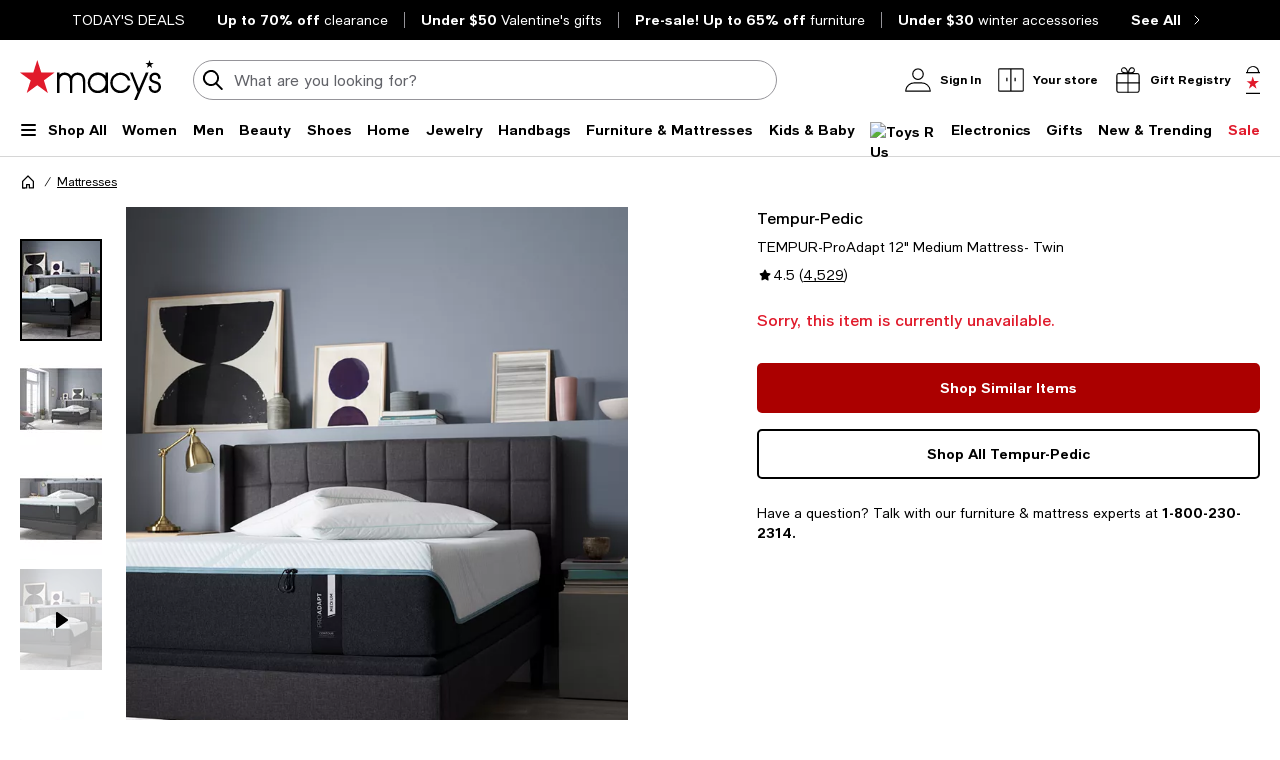

--- FILE ---
content_type: text/html; charset=utf-8
request_url: https://www.google.com/recaptcha/api2/aframe
body_size: 268
content:
<!DOCTYPE HTML><html><head><meta http-equiv="content-type" content="text/html; charset=UTF-8"></head><body><script nonce="JYB8F9niIYUfROEiSz94YA">/** Anti-fraud and anti-abuse applications only. See google.com/recaptcha */ try{var clients={'sodar':'https://pagead2.googlesyndication.com/pagead/sodar?'};window.addEventListener("message",function(a){try{if(a.source===window.parent){var b=JSON.parse(a.data);var c=clients[b['id']];if(c){var d=document.createElement('img');d.src=c+b['params']+'&rc='+(localStorage.getItem("rc::a")?sessionStorage.getItem("rc::b"):"");window.document.body.appendChild(d);sessionStorage.setItem("rc::e",parseInt(sessionStorage.getItem("rc::e")||0)+1);localStorage.setItem("rc::h",'1768959290510');}}}catch(b){}});window.parent.postMessage("_grecaptcha_ready", "*");}catch(b){}</script></body></html>

--- FILE ---
content_type: application/javascript
request_url: https://www.macys.com/7sP4Zy8Lh/YO/dBrTZ0g/u1uEzXakV93htSr5/HmwAOjg/SGxf/YgQPHiMB
body_size: 162954
content:
(function(){if(typeof Array.prototype.entries!=='function'){Object.defineProperty(Array.prototype,'entries',{value:function(){var index=0;const array=this;return {next:function(){if(index<array.length){return {value:[index,array[index++]],done:false};}else{return {done:true};}},[Symbol.iterator]:function(){return this;}};},writable:true,configurable:true});}}());(function(){wl();I6O();T6O();var sM=function(sT,NM){return sT+NM;};var jc=function(){return ["MP^8]\'UY%!$\v)D<","\x00EDy\x07!5-Y\x3f","\rU$[","Y5LAS\x07E\fC","w","o (\"T3","(-\x00[","#>\v*P=","\x07PVD,","JIT{","\r_W<.86d;>V(t","N5FCT","CG","zAQY2*T,%]",".*n.M^RkV^4","6N\"\x00A/H:","H","\f)_","IdE\x07/\"(R-","!Y<)V4","]3\"\v(t7(","M","6-c#_$","TD0:\v=y9!","\r2a\x00!v","<\x405",">U6","[B","M\bW","358\t0^7\"",";1D=!E#","AWTA",")e3","3~(IMS!UU^","N","#2\tV<#%C)L:!\r[pAXB^)6IVA*$%N","]2\"","\x07QXH$","IE^$9*","Q/(","F,6J","!$\r!C","\b\x07","5#G.b/\rH3","S+H=\'^","\x3fR1C","/8+^;)\x07P.L\'(^",";","!:!D","3:PcY\x07)8\rV\x3f","TPO","(L\"","\"^*\x3f\x00}\'\x40,","A\r","%\x007h*","Q\x07YC30","\nf","LB","\\(Y!","}","= 8N5FC","L^","W~L%","\b6V6(\x07","U^, ","o","l4}a0,3\x07!Y,","4V+\x3f\\4I","","4uu!/","/\\T\x07\\U","\n","T6QA6!:\t1[98W","V]H*!%*T\v/Z6Y\x00!\rU","KEIhS","*Q4EO`1Pu%","1D=>R+H","0H\x3f","jQ[V","CX\x07WE\vYI","w(\rAHQZ`VL\x00,\"J[-+YZ(","T,QTO\tW","A","J,;4N\"MIX\x07\b]","TT","B(","_R\n","(_A_\bMU_*35-G,]","\tAqJ.\"","C&!","","4[(#","`=.1Kpi\bT\"IH#Q\x07YCU90V1\"A","Se(","6R\x3f%\x07G#_=N(GHu\x40\fU_","\x3f\nH4nHR","\x07]WU","I5","w{Q\tP7QY2*Q1>","::J\"LAY*A\fT","NJ\\^","J+xED6\bVB","\t8%[1(7[\'_(,_52ZVR","-9\x07X6\"P2D&!","b,\tA\fUC5;51Y/>C6H-","B\rWH\"\v6P=8\x07","D,#VH+^\"#ZE^J\x07uU%&-X6",".C)aPXPB","\"\v#y9!","G\\A&%:*^-!","+[P|\beDB/%d","","r*0>\v*C7!\x40","HUb","76","g67J[-+YZ(\r{o\rU5Wft|#3\"BB337","WH","1qa+X2wVXAU_*)8\f+","VXAU_","C7\x00D#_\n._","IHH6AWY","I3\\A","]/Vo2\"","6X5<\x00","\rC*H.i\"]T","WXfQN.","8T#_","k(~{a$ipWHK }(-",",#\x00R*g\x07[7$A^X","% \'R5#\x00Z)C",")Z=G","IJ","$C4","W/GC%29!E,5","N\bMD","P\'Q\x40077","30^5-\x00V","\tP","THTH","l*)","(N\\PX","\x07%E3","","\\<l%.W4","WQ_","%","U_3","%w\\H)#\x07~\t+a#N&=_5","\'","N\"\\","5D3*","[/N!","#7(g0-G)\x40","_","_V\\","CE\'%8!E=>","FIX\x00\tE\x07U","_,8\t`","%0\v1[,_3H","W","DT%","V0A","]<-\x07S4","7E","GUI","UI\x00#3","d~","B49\'_+8A2","+T-!]2","\n^#MWN","3(MJ","DMXlYJ4","X","><\x07","\x00Z\""," <\x3fS*GQI\x40;GY[","2R*","eZMK\b{FL57!","\\FU","R","GVxL","74","","\x3f X/\x3fT~#I .Kj+QAOS*HW\x00.v.=Y9!Pfa !\x00\vJV\\","/)W4D\x3f*","}Z_A_PMQX/0([","$_","7B:\x3fA/O,","10r 8]5D&!","o,G|","8R(CS\\__U\x3f!T,#","W\\[$0^7\"\x07","GKVaQO%2","Y3",")\rI","W^^2\v0V",".#\x07&R*","\v$A#I\b=[>5]B[\b","WQ_%","U^","(_2L _","[AO:","\rCe$2*","]/8","/>","%\":6X,#\x00J6H)","-D)V4L= |2KPT","IHQ","n","T7!R4H\b$^","6A1/d)_\"*y(\\ETV","N&\"U4L","SL,3R4)Z3\x40","9]I_\b","ACL%","6_,9","(%","LKS","23\x07+A=","\tLBH$%N9U#_","0\x3f![)G.","V$J%","Z(D:\'","K%\\H%8","\x40dT%","D/Z","\x3foI\x07) 6h-\"A\']9*",".<IOJ\\(AUD%2","h\x07;Q\"_ 9HKVT{EC","FHRAT","_*\\","\r","S=:","\x3fDq","\x40v","\tWC","\nGZ","N&!\rS5mI\\eT_3%","\voi\x07","au","U4L$*(R5EMH","d.Wx","!F-)\x07GL\"*\'U$","\"E5\r\x00G4","*O*ZE_","]","Y\"7~","VAX23","\x40&+V","\x3f&S%DMI\nL^J","G","WP","\r62j","\nY$DAOM^d#: ^6+3A\'[ ;","GUL%","QNn3xH0>R","\b[+nKS\x077ABD3","3b3","<A l=;","^\bV^Y&#$4C","WH\"6V\x3f)!C\"L=*","P)\x409#N\"","\"L","3GGHJ","G%","=<","V0","G^u\x40^","r*.\x3f\r,C5-V","GYA","OTH!JU_2","\tV","\"|3",">t\n6{ox7%r%~i:\t=u\x00","WH\b\x3f\r,r68\\6T.\x07O\"","I","$\r1Z=\"\x00\x40","7c1!\\3Y}\bN.M",".\x07lvS\x07\fM[\v;7N-G\x3f;d$C","V.-Tr6]%*]C","\tR\tCD):0N;$]!H","-QY"," -T=&z","Y","\x07%7=d,-\x00V","1n","Z+H6_4","X])Cs","A"];};var sQ=function(f7,Cp){return f7>=Cp;};var KM=function(){var QP;if(typeof fZ["window"]["XMLHttpRequest"]!=='undefined'){QP=new (fZ["window"]["XMLHttpRequest"])();}else if(typeof fZ["window"]["XDomainRequest"]!=='undefined'){QP=new (fZ["window"]["XDomainRequest"])();QP["onload"]=function(){this["readyState"]=4;if(this["onreadystatechange"] instanceof fZ["Function"])this["onreadystatechange"]();};}else{QP=new (fZ["window"]["ActiveXObject"])('Microsoft.XMLHTTP');}if(typeof QP["withCredentials"]!=='undefined'){QP["withCredentials"]=true;}return QP;};var Fc=function(x1,VV){return x1&VV;};var D7=function Pp(mT,rG){'use strict';var Vk=Pp;switch(mT){case l6:{var P7=rG[Xd];return typeof P7;}break;case Fg:{zP.push(xV);var JQ;return JQ=Zz(typeof nz()[WP(RT)],sM(sp()[Tk(IV)](Tz,cS),[][[]]))?nz()[WP(XP)].call(null,Gz,d1,P1,XP,vM):nz()[WP(WQ)].call(null,W7,N2,wz,C2,ZV),zP.pop(),JQ;}break;case LZ:{return this;}break;case gC:{return this;}break;case LU:{var C1=rG[Xd];var UV=rG[br];var zf=rG[R6];zP.push(WT);try{var CT=zP.length;var vj=XM({});var Sf;return Sf=Zf(LU,[jp()[HG(Ep)](Np,cs),sp()[Tk(Gp)](rP,vz),zk()[MG(NT)](xj,AM,Jc,E7,XM(Ek),MT),C1.call(UV,zf)]),zP.pop(),Sf;}catch(hT){zP.splice(sW(CT,dj),Infinity,WT);var zG;return zG=Zf(LU,[jp()[HG(Ep)](Np,cs),sp()[Tk(Jk)](qz,zW),zk()[MG(NT)].apply(null,[If,AM,Ek,E7,Hs,MT]),hT]),zP.pop(),zG;}zP.pop();}break;case At:{return this;}break;case Nt:{var HQ=rG[Xd];zP.push(Rj);var JP;return JP=HQ&&gk(Nk()[Ls(E7)].apply(null,[WQ,Os,Ns,YS,Jk,hP]),typeof fZ[wT()[RZ(dj)](XM(dj),GG,Ss,EW,Rc,Up)])&&Zz(HQ[XS(typeof jp()[HG(pp)],sM([],[][[]]))?jp()[HG(dj)](tQ,PP):jp()[HG(xM)](Kp,jG)],fZ[wT()[RZ(dj)](XM(Ek),GG,Ss,EW,pj,Mk)])&&XS(HQ,fZ[Zz(typeof wT()[RZ(WQ)],'undefined')?wT()[RZ(RT)](XM(XM({})),sj,cG,Jk,XM(XM({})),tk):wT()[RZ(dj)](RT,GG,Ss,EW,Jc,vz)][jp()[HG(Ek)](DF,Hn)])?Zz(typeof zk()[MG(xM)],'undefined')?zk()[MG(Ns)].apply(null,[vz,BD,XP,wz,GH,Pv]):zk()[MG(OD)](HB,I9,dj,GG,XP,Lq):typeof HQ,zP.pop(),JP;}break;case j6:{var b9=rG[Xd];var pK;zP.push(wI);return pK=b9&&gk(Nk()[Ls(E7)](WQ,l0,dj,Hv,zh,hP),typeof fZ[wT()[RZ(dj)](I0,GG,Ss,UB,XM({}),LI)])&&Zz(b9[jp()[HG(dj)].call(null,OW,PP)],fZ[Zz(typeof wT()[RZ(N2)],'undefined')?wT()[RZ(RT)](RT,q0,FB,mL,nv,FK):wT()[RZ(dj)](rK,GG,Ss,UB,OD,pj)])&&XS(b9,fZ[Zz(typeof wT()[RZ(Ns)],'undefined')?wT()[RZ(RT)].call(null,mN,bv,fv,hL,P1,AB):wT()[RZ(dj)].apply(null,[hP,GG,Ss,UB,E7,GG])][XS(typeof jp()[HG(TI)],'undefined')?jp()[HG(Ek)](Xj,Hn):jp()[HG(xM)](bv,pA)])?zk()[MG(OD)].call(null,hP,I9,bI,GG,mv,mj):typeof b9,zP.pop(),pK;}break;case jb:{var bH=rG[Xd];var tH;zP.push(EH);return tH=Zf(LU,[sp()[Tk(xj)].call(null,Pm,XP),bH]),zP.pop(),tH;}break;case tC:{var cL=rG[Xd];zP.push(vN);var JD;return JD=cL&&gk(Nk()[Ls(E7)](WQ,hP,sj,Uq,vz,hP),typeof fZ[wT()[RZ(dj)].call(null,XM(XM({})),GG,Ss,fF,If,AL)])&&Zz(cL[jp()[HG(dj)].call(null,PF,PP)],fZ[wT()[RZ(dj)](mv,GG,Ss,fF,mq,E7)])&&XS(cL,fZ[wT()[RZ(dj)].call(null,lv,GG,Ss,fF,QA,vF)][jp()[HG(Ek)](Ev,Hn)])?zk()[MG(OD)].apply(null,[vF,I9,I0,GG,Gp,pE]):typeof cL,zP.pop(),JD;}break;case R6:{var DL=rG[Xd];return typeof DL;}break;case xY:{zP.push(wI);this[CH()[Rm(lH)].call(null,AS,UF)]=XM(hm[RT]);var UA=this[Zz(typeof CH()[Rm(Gp)],'undefined')?CH()[Rm(E7)].call(null,xh,tL):CH()[Rm(sj)](Z7,tk)][Ek][jp()[HG(RA)](Yp,hP)];if(Zz(sp()[Tk(Jk)](Ys,zW),UA[jp()[HG(Ep)].call(null,pS,cs)]))throw UA[XS(typeof zk()[MG(NT)],sM([],[][[]]))?zk()[MG(NT)].apply(null,[SF,AM,RA,E7,Mk,BK]):zk()[MG(Ns)].call(null,XM(XM([])),Lq,Em,B0,Em,qH)];var YN;return YN=this[CH()[Rm(tE)](XW,pB)],zP.pop(),YN;}break;case z3:{var Pq=rG[Xd];var gv=rG[br];var TA=rG[R6];return Pq[gv]=TA;}break;case Z8:{var sN=rG[Xd];return typeof sN;}break;case Zl:{var gH=rG[Xd];var PE=rG[br];var mH=rG[R6];zP.push(d1);gH[PE]=mH[sp()[Tk(Os)](VA,d0)];zP.pop();}break;case sb:{var vS=rG[Xd];zP.push(OH);var In=fZ[wT()[RZ(Ek)].apply(null,[lh,GG,BB,vn,dj,JE])](vS);var Jm=[];for(var ZA in In)Jm[XS(typeof CH()[Rm(Jk)],'undefined')?CH()[Rm(IV)].apply(null,[U2,bI]):CH()[Rm(E7)].apply(null,[JN,qI])](ZA);Jm[sp()[Tk(sj)].apply(null,[VP,dn])]();var Jv;return Jv=function OB(){zP.push(pJ);for(;Jm[Zz(typeof sp()[Tk(hP)],sM([],[][[]]))?sp()[Tk(LI)](gI,vD):sp()[Tk(Ek)].apply(null,[rM,Ek])];){var pD=Jm[XS(typeof sp()[Tk(RA)],sM('',[][[]]))?sp()[Tk(lv)](M0,PP):sp()[Tk(LI)].call(null,FL,QK)]();if(SB(pD,In)){var Jq;return OB[sp()[Tk(Os)](J0,d0)]=pD,OB[CH()[Rm(lH)].apply(null,[NE,UF])]=XM(dj),zP.pop(),Jq=OB,Jq;}}OB[XS(typeof CH()[Rm(LI)],sM([],[][[]]))?CH()[Rm(lH)](NE,UF):CH()[Rm(E7)](l9,kF)]=XM(T[jp()[HG(hP)](Zh,A0)]());var xI;return zP.pop(),xI=OB,xI;},zP.pop(),Jv;}break;case GU:{var Oh=rG[Xd];zP.push(vD);var O0;return O0=Oh&&gk(Nk()[Ls(E7)].call(null,WQ,XM(XM({})),dA,CA,dj,hP),typeof fZ[wT()[RZ(dj)](QA,GG,Ss,SN,hE,XP)])&&Zz(Oh[jp()[HG(dj)](PV,PP)],fZ[XS(typeof wT()[RZ(xM)],sM([],[][[]]))?wT()[RZ(dj)](C2,GG,Ss,SN,SF,Os):wT()[RZ(RT)].call(null,Ns,Gn,U9,IE,XE,lH)])&&XS(Oh,fZ[XS(typeof wT()[RZ(dj)],'undefined')?wT()[RZ(dj)].call(null,LI,GG,Ss,SN,Hs,XP):wT()[RZ(RT)].apply(null,[Up,ME,s9,jD,AL,SF])][jp()[HG(Ek)](NJ,Hn)])?zk()[MG(OD)](XM(Ek),I9,bm,GG,XM({}),PK):typeof Oh,zP.pop(),O0;}break;case n6:{var RL=rG[Xd];return typeof RL;}break;}};var WF=function(){return GK.apply(this,[px,arguments]);};var fZ;var cN=function(mm){var VF=mm%4;if(VF===2)VF=3;var gq=42+VF;var IH;if(gq===42){IH=function hS(NB,XN){return NB*XN;};}else if(gq===43){IH=function YA(mA,dv){return mA+dv;};}else{IH=function UH(Cv,wE){return Cv-wE;};}return IH;};var LL=function(){if(fZ["Date"]["now"]&&typeof fZ["Date"]["now"]()==='number'){return fZ["Date"]["now"]();}else{return +new (fZ["Date"])();}};var AN=function(n9,fA){return n9<=fA;};var Cn=function YL(PD,kv){var Dm=YL;while(PD!=KO){switch(PD){case WU:{return [NT,zA(XP),nF,zA(SF),nF,xM,zA(NT),Ek,LI,N2,zA(mK),NT,zA(XP),nF,zA(SF),nF,zA(fL),QJ,zA(LI),XP,zA(VE),zA(SF),tk,Ek,zA(Ns),zA(dj),dj,LI,WQ,zA(fL),zA(nF),WL,[EK],Ek,dj,mK,dj,sj,zA(WL),tk,[Ek],zA(GH),pj,zA(wh),rh,zA(Um),DH,zA(XP),[dj],zA(GH),pj,zA(RJ),zA(Uh),HJ,tk,[Ek],zA(wh),Uh,Ek,RJ,[QJ],IV,zA(XP),zA(AB),fv,[QA],zA(AB),Ek,zA(xM),jq,GG,zA(OD),zA(Ns),nF,zA(E7),zA(rh),Uh,Ek,RJ,[QJ],IV,zA(XP),zA(AB),fv,[QA],zA(lv),C2,Ns,zA(tk),[SF],zA(fv),xF,tk,[Ek],[Sn],zA(XP),[dj],zA(GH),pj,[QJ],IV,zA(XP),zA(AB),pj,XP,zA(v0),mv,tk,[Ek],[Sn],zA(XP),[dj],zA(GH),pj,zA(GH),Ek,zA(xM),HJ,tk,[Ek],zA(wh),Uh,Ek,RJ,[QJ],IV,zA(XP),zA(AB),fv,[QA],zA(AB),Ek,GH,zA(AB),bm,[pp],zA(bm),Ek,Ek,QJ,[QA],zA(AB),Ek,GH,zA(kB),zq,Ek,QJ,[QA],zA(lv),[fL],zA(pp),zA(vF),jq,GG,zA(OD),zA(Ns),nF,zA(E7),zA(rh),hP,lH,[QJ],IV,zA(XP),zA(AB),pj,XP,zA(jq),I0,zA(wh),rh,zA(Um),pj,zA(IL),tk,[Ek],zA(GH),DH,zA(rh),dj,DH,zA(QH),kB,zA(RT),zA(NT),zA(mN),kB,dj,zA(RT),zA(XP),zA(GG),SF,zA(DH),k9,RJ,zA(bm),vL,tk,[Ek],zA(AB),dj,DH,zA(XP),[dj],zA(GH),mN,hP,zA(wz),C2,[OD],mN,zA(XE),lv,RT,zA(jq),wz,zA(lh),N2,fL,WQ,zA(VE),zA(RT),SF,zA(AB),[fL],zA(gA),v0,zA(xj),lh,zA(Fv),lH,zA(LI),N2,zA(Sn),XE,zA(XP),zA(P1),Mk,zA(E7),dj,zA(Ns),nF,RT,VE,zA(x0),sj,zA(mv),N2,fL,WQ,zA(VE),zA(RT),SF,zA(AB),QA,dj,dj,E7,VE,zA(XP),zA(WL),Mk,zA(E7),dj,zA(Ns),nF,RT,VE,E7,Ek,zA(QJ),tk,[Ek],zA(AB),wh,[mN],zA(RA),DH,zA(LI),zA(k9),IL,zA(WL),zA(rN),XE,zA(RJ),I0,zA(WL),Ns,XP,zA(Os),hP,zA(jq),bm,zA(Sn),zA(Uh),HJ,tk,[Ek],zA(wh),Uh,Ek,RJ,[QJ],IV,zA(XP),zA(AB),fv,[QA],zA(Qv),mK,[QA],zA(xj),hE,RT,zA(jq),Um,zA(cs),Sn,zA(fv),C2,Ns,zA(tk),[SF],IV,Ek,[cA],vL,Ns,zA(tk),[SF],zA(Iq),IV,RJ,zA(pp),Sn,zA(fv),fv,N2,GG,zA(Ns),zA(Ns),zA(l0),vz,zA(tk),[SF],IV,Ek,[cA],AL,N2,GG,zA(Ns),zA(Ns),zA(l0),vz,zA(tk),[SF],zA(Iq),IV,Fv,zA(Gp),Sn,zA(fv),AB,zA(VE),zA(zq),[HB],zA(fL),nF,GG,WL,Ek,[cA],zh,zA(VE),zA(zq),[HB],zA(fL),nF,GG,zA(mN),k9,vz,tk,[Ek],zA(GH),AB,zA(lv),wh,[mN],zA(RA),DH,zA(XP),[dj],zA(GH),Gp,fL,WQ,zA(VE),zA(RT),SF,zA(AB),QA,dj,dj,E7,VE,zA(XP),zA(WL),Mk,zA(E7),dj,zA(Ns),nF,RT,VE,zA(jq),wh,zA(I0),AB,zA(AB),[FK],vz,zA(gA),gA,XP,LI,zA(WQ),zA(WQ),nF,zA(SF),dj,IV,zA(LI),[jA],zA(xM),RJ,OD,zA(dj),zA(WQ),E7,zA(RT),NT,zA(E7),zA(SF),dj,IV,zA(LI),[jA],zA(xM),zW,zA(VE),zA(XP),Ns,zA(fL),dj,IV,zA(LI),[jA],[LH],I0,zA(k9),IL,zA(WL),rN,zA(XP),zA(RT),LI,RT,zA(WL),zA(lv),kB,RT,zA(jq),zA(IV),Ek,LI,pj,[Um],zA(WL),zA(vL),vL,tk,[Ek],zA(AB),wh,[mN],zA(RA),DH,zA(XP),[dj],zA(GH),pj,zA(k9),IL,zA(WL),zA(rN),XE,hP,Ek,zA(IL),tk,[Ek],zA(GH),kB,zA(zW),wh,[mN],zA(gA),wz,zA(mN),[Ns],FK,zA(xj),bm,zA(wh),Ek,wh,zA(HJ),[fL],zA(mN),Um,VE,VE,dj,zA(fL),nF,zA(Ns),RT,IV,zA(XP),zA(AB),nv,zA(RJ),fv,zA(cs),RA,zA(rh),bm,zA(Sn),N2,fL,WQ,zA(VE),zA(RT),SF,zA(AB),bm,tk,zA(nF),zA(xM),fL,zA(tk),zA(sj),tE,zA(hE),[fL],zA(RA),E7,Um,zA(cs),[RH],rh,zA(wz),AB,NT,Ek,zA(AL),RT,zA(zh),N2,RJ,[dj],zA(GH),Um,zA(hE),gA,zA(bm),zA(IV),sj,IV,VE,WQ,zA(LI),zA(xM),zA(GG),zA(v0),IV,[FK],N2,zA(Sn),wh,zA(I0),gA,zA(gA),Um,zA(wh),pj,zA(pj),E7,bm,zq,zA(IL),tk,[Ek],zA(GH),I0,zA(Fv),wh,[mN],zA(RA),DH,zA(LI),zA(RT),LI,RT,zA(XP),[dj],nF,zA(LI),[QJ],zA(vz),zA(hP),wh,dj,E7,zA(VE),zA(OD),Ns,zA(rh),IV,bm,SF,zA(Ns),zA(Qv),lH,zA(AB),[mv],rh,zA(AB),gA,zA(RA),pj,Ek,[Um],zA(XP),[dj],nF,zA(LI),[QJ],zA(vz),zA(hP),DH,zA(OD),IV,zA(E7),WQ,zA(dA),IV,bm,SF,zA(Ns),zA(Qv),lH,XP,Ek,Ek,zA(hP),zA(RJ),Um,zA(VE),zA(SF),tk,zA(fv),QA,zA(cs),C2,[OD],Iq,zA(fv),lv,RT,zA(wz),vz,tk,[Ek],zA(GH),nv,zA(GH),dj,DH,RT,zA(IL),tk,[Ek],zA(GH),QH,zA(jq),dj,DH,RT,zA(IL),tk,[Ek],zA(GH),HJ,zA(RA),dj,DH,RT,zA(LI),[OD],tE,zA(Em),lv,RT,zA(wz),vz,zA(lv),Hs,zA(C2),Um,zA(Um),zA(xM),lv,tk,[Ek],zA(AB),dj,DH,zA(XP),[dj],zA(GH),pj,zA(OD),dj,IV,IV,zA(pj),Ek,N2,C2,[OD],x0,zA(Jk),N2,fL,WQ,zA(VE),zA(RT),SF,zA(AB),gA,zA(RT),tk,zA(Sn),Mk,zA(E7),VE,zA(VE),VE,[QJ],zA(QJ),IL,zA(lH),zW,zA(lH),Jk,zA(tE),Ek,tE,zA(mN),mN,zA(mN),pp,zA(pp),fv,RT,zA(zh),Ek,Ek,N2,RA,zA(jq),Ek,jq,zA(nv),zq,Ek,lh,zA(I0),Ek,Um,zA(hE),[mv],FK,zA(zW),Um,zA(wh),zA(E7),Ek,RT,Hs,zA(Em),lH,zA(GH),N2,C2,[OD],wz,zA(If),xF,zA(QA),[fL],zA(XE),gA,zA(I0),[fL],zA(XE),N2,fL,WQ,zA(VE),zA(RT),SF,zA(AB),bm,tk,zA(nF),zA(xM),fL,zA(tk),zA(sj),Hs,zA(lv),N2,vz,tk,[Ek],zA(GH),If,zA(vF),wh,zA(zW),DH,zA(rN),zA(gA),wh,zA(XP),fL,zA(xM),zA(DH),IV,zA(IV),DH,zA(OD),IV,zA(E7),WQ,zA(dA),IV,zA(IV),Iq,[dj],zA(wh),C2,zA(Gp),cs,XP,E7,zA(Qv),zq,RT,VE,zA(Fv),Ek,lv,tk,[Ek],zA(AB),rh,zA(Um),DH,zA(WL),zA(lv),wh,zA(I0),AB,zA(AB),zA(xM),lv,tk,[Ek],[Sn],zA(XP),[dj],zA(GH),pj,zA(OD),dj,IV,zA(mN),lh,IV,VE,WQ,zA(LI),zA(xM),zA(GG),zA(sj),rh,zA(AB),I0,zA(zW),[QH],[QH],pj,zA(IL),tk,[Ek],zA(GH),Jc,zA(Iq),rh,zA(AB),gA,zA(RA),DH,zA(WL),tk,[Ek],zA(GH),GH,zA(AB),hE,[lm],zA(Um),RJ,zA(lH),[Ns],wh,zA(Gp),vz,zA(Fv),rh,zA(IL),NT,zA(OD),zA(lh),AB,zA(AB),bm,zA(cs),N2,[Jk],zA(GG),DH,zA(OD),IV,zA(E7),WQ,zA(dA),zA(dj),zq,Ek,Gp,zA(lv),AB,[QJ],zA(RA),[Ns],AB,zA(vL),Gp,zA(lv),[Mk],zA(C2),tE,zA(QA),vL,zA(cs),I0,zA(WL),Ns,XP,zA(Os),zA(Em),RJ,[dj],zA(GH),kB,zA(x0),Ek,zA(xM),x0,zA(nF),WQ,zA(VE),zA(RT),SF,zA(DH),Uh,Ek,RJ,zA(wh),zW,zA(rh),zA(E7),Ek,Um,zA(hE),[mv],zW,zA(tE),zA(IV),sj,Ek,RT,QJ,zA(QJ),WQ,Ns,zA(DH),LI,QJ,pp,zA(RJ),[Jc],zA(sj),zW,zA(mN),lh,Ek,RT,QJ,zA(QJ),WQ,Ns,zA(zW),VE,AB,zA(OD),zA(E7),XP,zA(AB),Ek,lv,tk,[Ek],[Sn],zA(nF),zA(AB),zA(GG),wh,zA(XP),fL,zA(xM),zA(DH),IV,I0,zA(I0),Um,zA(Um),RJ,zA(lH),pj,zA(pj),E7,zA(xM),lv,tk,[Ek],[Sn],zA(nF),zA(AB),zA(GG),DH,zA(OD),IV,zA(E7),WQ,zA(dA),IV,I0,zA(I0),Um,zA(Um),RJ,zA(lH),[QH],SF,vz,zA(RJ),[Jc],zA(sj),zW,zA(rh),VE,AB,zA(OD),zA(E7),XP,zA(AB),Ek,lv,tk,[Ek],[Sn],zA(WL),zA(cs),I0,zA(WL),Ns,XP,zA(Os),zA(XE),RJ,zA(I0),Um,zA(x0),lv,zA(sj),pj,zA(pj),E7,zA(xM),lv,tk,[Ek],[Sn],zA(XP),[dj],zA(GH),GH,zA(AB),zA(GG),DH,zA(OD),IV,zA(E7),WQ,zA(dA),IV,I0,zA(I0),Um,zA(Um),RJ,zA(lH),[QH],pj,zA(l0),zA(C2),HJ,zA(lv),[Mk],zA(lv),pj,zA(LI),[OD],hE,zA(pp),KJ,zA(hE),wh,zA(OD),dj,IV,zA(tE),zA(IV),sj,IV,VE,WQ,zA(LI),zA(xM),zA(GG),zA(v0),IV,[FK],mv,tk,[Ek],zA(AB),wh,zA(I0),AB,zA(Um),DH,zA(WL),tk,[Ek],zA(GH),FK,zA(tE),dj,DH,zA(XP),[dj],zA(GH),GH,zA(XP),N2,zA(RH),mN,zA(sj),Ek,lv,tk,[Ek],zA(AB),sj,zA(gA),v0,zA(AB),DH,zA(nF),zA(AB),wh,[mN],zA(gA),v0,zA(AB),[QH],pj,zA(Ns),[dj],zA(GH),hE,zA(Sn),Sn,zA(Mk),Mk,zA(fv),AB,zA(OD),zA(E7),XP,zA(AB),tE,zA(v0),v0,zA(AB),SF,bm,zA(tE),dj,pj,Ek,zA(pj),pj,zA(IL),tk,[Ek],zA(GH),mv,zA(Sn),wh,[mN],zA(RA),[Ns],GH,zA(lh),zA(Uh),[bI],zA(SF),AL,zA(fL),SF,RT,zA(DH),k9,RJ,[dj],zA(GH),AB,tk,[Ek],zA(AB),[Cq],[fv],zA(GG),v0,fL,zA(fL),zA(RT),N2,zA(dj),zA(Ns),VE,zA(LI),zA(mN),[If],lh,zA(mN),[cs],GH,zA(XP),N2,zA(RH),If,[tE],If,P1,XP,zA(XP),[SF],zA(DH),Um,IV,zA(kB),hE,Ns,GG,zA(nF),zA(xM),E7,WL,zA(QH),DH,E7,zA(LI),Ek,zA(VE),VE,zA(LI),zA(mN),LI,N2,[Jk],zA(GG),hE,OD,zA(RT),E7,zA(xM),zA(LI),tk,zA(tk),zA(dj),zA(wz),[If],lh,zA(mN),DH,[fv],zA(GG),DH,zA(OD),IV,zA(E7),WQ,zA(dA),[If],xj,zA(AB),[cs],Um,zA(KJ),RJ,[dj],nF,zA(VE),zA(WL),Ns,XP,zA(Os),zA(vz),RA,zA(LI),[lh],zA(xM),cs,Ns,zA(dj),zA(XP),[jA],x0,Ek,zA(IL),XP,E7,zA(rh),sj,zA(RJ),[mK],zA(xF),xj,zA(v0),gA,zA(RJ),[Mk],zA(Em),mv,zA(KJ),Ek,zA(N2),[Ns],hE,zA(Sn),XE,zA(RJ),QA,dj,LI,zA(LI),RT,zA(GG),fL,zA(tk),zA(Em),[Jk],gA,zA(cs),[Ns],dA,zA(cs),Mk,zA(RJ),gA,zA(bm),gA,zA(RA),N2,[Jk],x0,zA(wh),DH,[fv],x0,zA(cs),Ek,Ek,fv,zA(tE),lH,OD,zA(dj),GG,zA(Ns),VE,LI,zA(Os),zA(Em),RJ,[dj],zA(GH),dA,WQ,Ek,zA(mK),zA(E7),zA(lv),zA(GG),wh,zA(XP),fL,zA(xM),zA(DH),[If],XE,zA(RJ),[mK],zA(C2),RA,zA(RJ),mN,zA(NT),XP,GG,zA(RJ),XE,zA(RJ),lh,[kh],XE,zA(RJ),[Mk],zA(mv),Em,LI,LI,zA(NT),zA(mN),Um,zA(E7),zA(lv),zA(GG),DH,zA(OD),IV,zA(E7),WQ,zA(dA),[If],XE,zA(RJ),[mK],zA(C2),DH,[fv],zA(GG),[bI],zA(SF),AL,zA(fL),SF,RT,zA(DH),[If],lh,zA(mN),[cs],GH,zA(lh),zA(Uh),hE,OD,zA(RT),E7,zA(xM),zA(LI),tk,zA(tk),zA(dj),zA(wz),IV,gA,zA(RJ),[Mk],zA(mv),Em,zA(RJ),QA,VE,IV,zA(E7),zA(tk),fL,zA(SF),VE,zA(Ep),fv,zA(WL),RT,Ns,xM,[xM],zA(AB),sj,zA(RJ),[Mk],zA(lv),pj,[vH],zA(v0),Iq,[dj],zA(wh),[If],XE,zA(RJ),[mK],zA(lv),Ek,Hs,zA(RJ),fv,dj,Os,E7,zA(VE),xM,zA(wh),zA(GG),Iq,[dj],zA(wh),IV,gA,zA(RJ),[Mk],zA(lv),N2,fv,zA(lh),zA(Uh),v0,fL,zA(fL),zA(RT),N2,zA(dj),zA(Ns),VE,zA(LI),zA(mN),k9,C2,[OD],v0,zA(pp),vz,zA(Fv),wh,[mN],zA(RA),N2,[Jk],zA(GG),wh,dj,E7,zA(VE),zA(OD),Ns,zA(rh),[If],pp,zA(bm),AB,[QJ],zA(RA),DH,[fv],AB,zA(lh),XE,zA(RJ),[RJ],zA(pp),zA(vF),hE,OD,zA(RT),E7,zA(xM),zA(LI),tk,zA(tk),zA(dj),zA(wz),hP,zA(hP),[bI],zA(Ns),Os,zA(xM),LI,zA(WQ),zA(wz),IV,RJ,zA(bm),[Mk],zA(Em),Ek,Ek,fv,zA(tE),lH,OD,zA(dj),GG,zA(Ns),VE,LI,zA(Os),zA(Em),RJ,[dj],nF,zA(VE),zA(WL),Ns,XP,zA(Os),zA(vz),vL,zA(bm),[Mk],zA(C2),cs,Ns,zA(dj),zA(XP),zA(vz),vz,zA(RJ),[RJ],hP,Ek,zA(pB),DH,zA(OD),IV,zA(E7),WQ,zA(dA),[If],pp,zA(bm),AB,[QJ],zA(Hs),Ek,RT,AB,zA(lh),zA(Uh),hE,OD,zA(RT),E7,zA(xM),zA(LI),tk,zA(tk),zA(dj),zA(wz),IV,gA,zA(RJ),[mK],zA(xF),[HJ],gA,zA(RJ),[Mk],zA(Em),pp,zA(bm),[Mk],zA(lv),pj,Ek,Ek,zA(IL),tk,[Ek],zA(GH),Hs,zA(RJ),wh,zA(I0),AB,zA(Um),[Ns],mN,zA(XE),bm,zA(HJ),[mK],zA(cs),wz,zA(lh),RJ,zA(AB),C2,Ns,zA(tk),[SF],zA(IL),IV,zA(WQ),zA(Mk),[Jk],GH,zA(LI),[lh],nF,Ek,Ek,lh,zA(mN),Um,[dj],zA(GH),DH,zA(HJ),QA,dj,LI,zA(LI),RT,zA(GG),fL,zA(tk),[kB],zA(Fv),zA(IV),DH,zA(OD),IV,zA(E7),WQ,zA(dA),[If],XE,zA(Hs),Ek,GH,zA(AB),C2,Ns,zA(tk),[SF],zA(HJ),HJ,[dj],zA(I0),Ek,RT,rh,zA(HJ),[mK],zA(xF),zA(Uh),Iq,[dj],zA(wh),IV,AB,zA(HJ),[Mk],zA(Em),gA,zA(LI),[lh],zA(xM),fv,zA(RJ),wh,zA(I0),AB,zA(Um),E7,zA(IV),DH,zA(OD),IV,zA(E7),WQ,zA(dA),[If],bm,zA(HJ),[mK],zA(C2),kB,Ek,zA(DI),Iq,[dj],zA(wh),zA(dj),zq,Ek,XE,zA(Hs),Ek,RT,rh,zA(HJ),[mK],zA(xF),[HJ],AB,zA(HJ),[Mk],zA(Em),[RH],zh,If,zA(XP),zA(Ns),zA(rN),[tE],xj,mK,zA(E7),zA(mN),Um,Ns,zA(tk),[SF],zA(DH),HJ,Ns,zA(IV),NT,[EH],Iq,RT,zA(E7),LI,zA(nF),zA(VE),dj,zA(mN),hE,zA(hE),LI,zA(VE),XP,lH,zA(lH),zA(XP),VE,zA(LI),x0,[hP],zA(wz),LI,Ek,E7,HJ,zA(bm),C2,[OD],FK,zA(xj),vz,zA(Fv),AB,zA(wz),I0,zA(AB),C2,Ns,zA(tk),[SF],zA(AB),AB,zA(HJ),[Mk],zA(lv),N2,[Jk],zA(GG),DH,zA(OD),IV,zA(E7),WQ,zA(dA),[If],xj,zA(hE),AB,[QJ],zA(RA),Um,[dj],zA(GH),DH,zA(HJ),[mK],zA(xF),[HJ],AB,zA(HJ),[Mk],zA(Em),xj,zA(hE),[Mk],zA(C2),AB,zA(HJ),QA,dj,LI,zA(LI),RT,zA(GG),fL,zA(tk),[kB],zA(Fv),HJ,zA(bm),C2,[OD],Um,zA(mv),xj,zA(hE),[Mk],zA(mv),RJ,[dj],zA(GH),Um,zA(Em),Em,zA(C2),[RJ],zA(pp),zA(IL),rh,zA(IL),k9,zA(AB),HJ,zA(nF),NT,RT,zA(XP),WQ,zA(pp),fL,OD,zA(WQ),zA(WQ),zA(rN),mv,zA(C2),I0,zA(WL),Ns,XP,zA(Os),zA(gA),AB,zA(HJ),[xF],zA(RJ),RJ,zA(AB),[xF],zA(XE),Ep,zA(OD),zA(RJ),zA(IV),Iq,[dj],zA(wh),zA(dj),zq,Ek,bm,zA(HJ),[mK],zA(lv),Ek,RT,rh,zA(HJ),[mK],zA(xF),zA(Uh),wh,zA(XP),fL,zA(xM),zA(DH),IV,AB,zA(HJ),[Mk],zA(Em),gA,zA(LI),[lh],zA(LI),E7,AB,zA(HJ),QA,dj,LI,zA(LI),RT,zA(GG),fL,zA(tk),[kB],zA(Fv),HJ,zA(tE),SF,Gp,zA(Gp),zA(N2),rh,zA(HJ),[mK],zA(xF),[HJ],AB,zA(HJ),[Mk],zA(Em),[RH],zh,If,zA(XP),zA(Ns),zA(rN),[tE],tE,Ns,zA(tk),[SF],zA(DH),DH,zA(nF),NT,RT,zA(XP),WQ,zA(pj),Um,IV,[EH],hE,nF,zA(GH),FK,zA(nF),WQ,zA(VE),zA(RT),SF,zA(DH),LI,E7,AB,zA(HJ),QA,dj,LI,zA(LI),RT,zA(GG),fL,zA(tk),[kB],zA(Fv),HJ,zA(tE),pj,zA(IL),tk,[Ek],zA(GH),Gp,zA(xF),wh,zA(zW),[Ns],DH,zA(bm),lv,zA(LI),zA(RT),LI,[gA],zA(vL),lH,zA(k9),zA(vz),Qv,rN,zA(wz),zA(IV),zA(SF),Um,VE,zA(GH),pj,zA(GH),Ek,RT,rh,zA(HJ),bm,zA(RT),fL,zA(SF),VE,zA(zq),Ep,zA(OD),[Sm],zA(Em),mv,zA(zh),E7,GG,zA(N2),Um,VE,zA(GH),pj,zA(GH),Ek,RT,rh,zA(HJ),[Uh],[Sm],zA(vL),vz,zA(lh),AB,zA(HJ),fv,VE,NT,zA(tk),nF,zA(pp),Ep,zA(OD),[Sm],zA(XE),Em,zA(zh),E7,I0,[GG],zA(mN),wz,VE,zA(RT),zA(Ns),zA(Fv),rh,zA(Um),pj,zA(IL),tk,[Ek],zA(GH),fv,zA(vz),wh,zA(zW),[Ns],DH,zA(bm),RJ,zA(AB),bm,OD,zA(RT),E7,zA(xM),zA(LI),tk,[xM],NT,Ek,zA(dj),RT,zA(wz),RJ,zA(HJ),AB,[QJ],zA(XE),zA(Uh),wh,dj,E7,zA(VE),zA(OD),Ns,zA(rh),IV,cs,dj,LI,zA(LI),tk,zA(tk),zA(mN),DH,zA(HJ),[Mk],zA(C2),I0,zA(AB),bm,OD,zA(RT),E7,zA(xM),zA(LI),tk,[xM],zA(lh),bm,Ns,zA(IL),tk,[Ek],zA(GH),rh,zA(wz),wh,zA(zW),DH,zA(LI),[GG],zA(QA),P1,rN,zA(LI),zA(RT),LI,[gA],zA(vL),zA(hP),Iq,zA(E7),Ek,VE,zA(DH),pB,zA(rN),zA(lh),I0,zA(AB),cs,XP,E7,zA(Qv),zq,RT,VE,zA(Fv),xF,zA(Ep),I0,zA(OD),dj,IV,zA(rh),E7,[Gp],HJ,zA(nF),NT,zA(NT),tk,zA(wh),zA(LI),tk,zA(LI),pj,zA(IL),tk,[Ek],zA(GH),KJ,zA(pp),wh,zA(zW),DH,[fv],wh,zA(zW),[Ns],DH,zA(bm),RJ,zA(k9),l0,zA(hP),zA(Mk),[Jk],rh,zA(Um),Um,[dj],zA(GH),DH,zA(HJ),[mv],wh,zA(zW),N2,[Jk],zA(GG),HJ,tk,[Ek],zA(wh),Uh,Ek,RJ,[QJ],IV,zA(XP),zA(AB),pj,zA(AB),[xF],zA(zW),Um,[dj],zA(GH),pj,zA(gA),[Jk],zA(LI),I0,IV,[YD],wh,zA(AB),lv,zA(LI),XP,zA(LI),nF,zA(OD),zA(Hs),Ek,[Ns],mN,zA(XE),zA(Os),xM,zA(VE),wz,zA(lh),vL,tk,[Ek],zA(GH),DH,zA(rh),dj,DH,zA(WL),XP,E7,zA(rh),fL,zA(Os),Ek,lH,zA(vL),cs,zA(AB),lv,zA(LI),XP,zA(LI),nF,zA(OD),zA(Qv),zA(N2),Fv,zA(E7),zA(lv),tE,zA(hE),[mv],wh,zA(I0),gA,zA(RA),Ek,Um,[dj],zA(GH),DH,zA(HJ),I0,zA(WL),Ns,XP,zA(Os),zA(XE),RJ,zA(k9),IV,zA(WQ),zA(lh),AB,zA(HJ),[RJ],zA(XE),zA(zq),Os,zA(VE),AB,zA(RJ),RJ,[dj],zA(GH),DH,zA(HJ),I0,zA(WL),Ns,XP,zA(Os),zA(XE),gA,zA(LI),[lh],zA(xM),AB,zA(HJ),[RJ],zA(XE),zA(zq),tk,zA(xM),AB,Ns,zA(wz),RJ,[dj],zA(GH),GH,zA(Fv),[xF],zA(RJ),lh,tk,Ek,zA(Ns),[dj],nF,zA(nF),zA(XP),fL,zA(xM),zA(lH),LI,RA,Ek,zA(IL),tk,[Ek],zA(GH),AL,zA(k9),dj,DH,zA(XP),[dj],nF,zA(VE),zA(WL),Ns,XP,zA(Os),zA(vz),RA,zA(LI),[lh],zA(xM),cs,Ns,zA(dj),zA(XP),[jA],x0,Ek,zA(Ns),[dj],zA(GH),QH,zA(zW),[fL],zA(XE),xF,zA(cs),sj,zA(hE),lH,zA(QA),zA(IV),hE,[pp],zA(Iq),IV,[FK],Em,zA(cs),RJ,OD,zA(dj),zA(WQ),E7,zA(RT),NT,zA(E7),zA(SF),dj,IV,zA(LI),[jA],[LH],sj,zA(hE),RA,zA(cs),zA(IV),hE,[pp],zA(Iq),IV,[FK],Hs,zA(x0),RJ,OD,zA(dj),zA(WQ),E7,zA(RT),NT,zA(E7),zA(SF),dj,IV,zA(LI),[jA],[LH],x0,zA(zW),QA,VE,IV,zA(E7),zA(xM),zA(Ns),hP,zA(vz),fL,OD,zA(WQ),zA(XE),vL,zA(lv),RA,zA(cs),Fv,zA(Fv),zA(IV),If,P1,XP,zA(XP),[SF],zA(mv),Gp,[Ek],zA(wh),LI,E7,gA,zA(RJ),C2,IV,zA(mv),P1,XP,zA(XP),[SF],zA(mv),Gp,[Ek],zA(lh),vL,tk,[Ek],zA(AB),wh,zA(zW),[Ns],DH,zA(bm),zA(Uh),HJ,tk,[Ek],zA(wh),Uh,Ek,RJ,[QJ],IV,zA(XP),zA(AB),pj,zA(GH),Ek,GH,zA(AB),bm,[pp],zA(RJ),RJ,[dj],zA(x0),Ek,jq,zA(wh),Ek,RT,rh,zA(bm),Ek,Ek,RA,E7,Ek,zA(DI),If,P1,XP,zA(XP),[SF],zA(mv),Gp,[Ek],zA(wh),[If],zA(WL),rh,zA(HJ),QA,VE,IV,zA(E7),zA(xM),zA(Ns),hP,zA(vz),fL,OD,zA(WQ),IL,Ek,zA(IV),zA(HJ),Fv,zA(nF),OD,zA(WQ),zA(RA),Ek,pj,zA(jq),gA,zA(RJ),Hs,zA(OD),SF,zA(LI),zA(KJ),vL,tk,[Ek],[Sn],zA(XP),[dj],zA(GH),Gp,fL,WQ,zA(VE),zA(RT),SF,zA(AB),mN,zA(NT),tk,zA(Sn),Mk,zA(E7),VE,zA(VE),VE,[QJ],zA(QJ),IL,zA(xF),Os,fL,WQ,zA(VE),zA(RT),SF,zA(AB),mN,zA(NT),tk,zA(Sn),Mk,zA(E7),VE,zA(VE),VE,[QJ],zA(QJ),IL,zA(lv),wh,zA(I0),cs,zA(C2),SF,zA(N2),wh,zA(AB),lh,Ek,SF,RT,zA(E7),VE,zA(VE),zA(Os),Ek,zA(Mk),xF,zA(cs),lH,zA(lv),wh,zA(I0),Fv,zA(Fv),zA(IV),If,P1,XP,zA(XP),[SF],zA(mv),Gp,[Ek],zA(wh),LI,Ek,E7,I0,zA(AB),[fL],zA(XE),N2,fL,WQ,zA(VE),zA(RT),SF,zA(AB),bm,tk,zA(nF),zA(xM),fL,zA(tk),zA(sj),lH,zA(gA),E7,I0,XP,zA(jq),gA,zA(RJ),fv,QJ,zA(VE),zA(SF),tk,zA(fv),vL,tk,[Ek],[Sn],zA(XP),[dj],nF,zA(zq),Ek,RT,QJ,zA(QJ),WQ,Ns,zA(lH),lH,XP,Ek,zA(jq),k9,zA(vF),Iq,zA(rh),[fL],zA(RA),E7,lH,zA(lv),Iq,zA(rh),[fL],zA(gA),RJ,zA(RJ),zA(xM),lv,tk,[Ek],zA(AB),dj,DH,zA(XP),[dj],zA(GH),pj,zA(OD),dj,IV,IV,zA(pj),Ek,E7,gA,zA(RJ),fL,xj,GG,zA(Ns),zA(Ns),zA(l0),vz,zA(tk),[SF],zA(bm),C2,zA(wh),gA,zA(RJ),fv,N2,GG,zA(Ns),zA(Ns),zA(pp),vL,tk,[Ek],zA(AB),wh,zA(I0),AB,zA(AB),wz,[Wh],zA(Fv),DH,zA(VE),zA(LI),[lh],nF,Ek,Ek,mv,zA(v0),Ek,RT,hE,zA(mv),fL,[rK],zA(RA),N2,C2,[OD],hE,zA(Sn),[RH],Jc,zA(Iq),zW,zA(zW),wh,zA(I0),AB,zA(AB),wz,zA(wz),v0,zA(AB),E7,sj,zA(Fv),N2,RJ,[dj],zA(GH),mN,zA(RJ),C2,IV,zA(mv),P1,XP,zA(XP),[SF],zA(mv),Gp,[Ek],zA(AB),rh,zA(Um),QJ,Mk,zA(xF),xF,zA(fv),[xF],zA(wh),dj,VE,AB,zA(OD),zA(E7),XP,zA(AB),Ek,lv,tk,[Ek],[Sn],zA(XP),[dj],zA(GH),pj,zA(AB),[RJ],zA(pp),bm,zA(AB),I0,zA(WL),Ns,XP,zA(Os),zA(vz),xF,zA(fv),[xF],zA(wh),dj,[QH],pj,zA(jq),k9,zA(vF),lH,zA(gA),E7,[tJ],Fv,zA(Fv),zA(IV),If,P1,XP,zA(XP),[SF],zA(Iq),LI,E7,[tJ],Um,zA(Um),zA(xM),lv,tk,[Ek],zA(AB),dj,DH,zA(XP),[dj],zA(GH),pj,zA(OD),dj,IV,IV,zA(pj),Ek,E7,[tJ],zA(IV),DH,zA(VE),zA(zq),[HB],zA(mN),IV,zA(xM),lv,tk,[Ek],zA(AB),dj,DH,zA(XP),[dj],zA(wh),gA,mK,zA(nF),WQ,zA(VE),zA(RT),SF,zA(pj),xF,P1,XP,zA(XP),[SF],zA(WL),zA(C2),pB,zA(pj),Ek,E7,gA,zA(RJ),sj,zA(GG),mK,zA(GG),zA(QA),vL,tk,[Ek],zA(AB),wh,zA(zW),[Ns],DH,zA(bm),N2,fL,WQ,zA(VE),zA(RT),SF,zA(wh),wh,zA(zW),E7,gA,zA(XE),P1,RT,zA(Mk),vz,XP,E7,zA(rh),GH,[OD],GH,zA(GH),Um,VE,zA(GH),DH,zA(Um),RA,zA(RJ),wz,VE,zA(RT),zA(Ns),zA(Fv),AB,zA(mN),N2,RJ,[dj],zA(GH),mN,zA(RJ),HJ,zA(nF),SF,zA(SF),nF,dj,zA(NT),zA(sj),dj,E7,lH,tk,[Ek],zA(GH),pj,zA(wh),dj,DH,zA(WL),XP,E7,zA(rh),fL,Em,zA(RJ),lv,zA(LI),XP,zA(LI),nF,zA(OD),zA(Qv),zA(N2),[Ns],GH,zA(lh),XE,zA(RJ),wz,zA(dj),dj,zA(I0),dj,N2,[Jk],AB,zA(GH),Um,VE,zA(GH),DH,zA(Um),Um,[dj],zA(GH),pj,zA(AB),I0,zA(WL),Ns,XP,zA(Os),zA(XE),lh,zA(wz),I0,zA(AB),[RJ],zA(XE),zA(zq),Os,zA(VE),I0,XP,zA(Ns),[dj],zA(GH),pj,zA(AB),[RJ],zA(XE),zA(zq),tk,zA(xM),I0,XP,Ek,zA(jq),gA,zA(RJ),I0,zA(WL),Ns,XP,zA(Os),NT,zA(QA),SF,zA(Mk),lv,zA(RA),[fL],zA(XE),lv,zA(hP),[pp],zA(cs),Jk,zA(lv),AB,zA(nF),NT,zA(NT),tk,zA(lH),mv,tk,[Ek],[Sn],[fv],wh,zA(OD),dj,IV,zA(mN),wz,RT,zA(nF),SF,zA(gA),zA(nF),zA(xM),[Gp],[xF],zA(RJ),zA(nF),zA(xM),[Gp],mN,zA(NT),XP,GG,zA(RJ),RJ,zA(OD),dj,IV,zA(mN),lh,[kh],gA,zA(LI),[lh],zA(xM),[Gp],[RJ],zA(XE),zA(zq),Os,zA(VE),[Gp],QA,dj,LI,zA(LI),RT,zA(GG),fL,zA(tk),[kB],zA(Fv),[Gp],[mK],zA(xF),zA(Uh),wh,zA(XP),fL,zA(xM),zA(DH),IV,[Gp],[Mk],zA(Em),gA,zA(LI),[lh],zA(xM),I0,[GG],zA(mN),cs,XP,E7,zA(Qv),zq,RT,VE,zA(Fv),vz,zA(Em),E7,zA(Ns),kB,zA(zW),sj,XP,E7,zA(rh),GH,[OD],DH,zA(DH),Um,VE,zA(GH),pj,zA(OD),dj,IV,zA(rh),zA(LI),DH,zA(DH),[If],bm,zA(HJ),bm,VE,zA(LI),SF,zA(lh),fv,zA(wh),WQ,zA(LI),zA(E7),Ek,Um,zA(hE),[mv],wh,zA(OD),dj,IV,zA(tE),AB,zA(Um),zA(E7),Ek,zA(VE),I0,IV,[YD],E7,tE,zA(HJ),mN,zA(LI),zA(E7),zA(GG),RT,zA(sj),XP,zA(WQ),Ek,zA(E7),Ek,RT,wh,zA(OD),dj,IV,zA(hP),IL,zA(WL),zA(rN),gA,zA(LI),[lh],zA(LI),pj,zA(jq),tE,dj,zA(VE),dj,zA(QA),mv,tk,[Ek],zA(AB),dj,DH,zA(LI),zA(OD),dj,IV,zA(mN),[RJ],zA(XE),zA(zq),tk,Ns,C2,[OD],pj,zA(RJ),RJ,[GG],zA(hP),zA(vz),Qv,zA(Gp),bm,OD,zA(RT),E7,zA(xM),zA(LI),tk,[xM],zA(fv),[Jk],zA(GG),DH,zA(OD),IV,zA(E7),WQ,zA(dA),[If],RJ,zA(AB),AB,[QJ],zA(RA),[cs],pj,zA(AB),[Mk],zA(mv),RJ,[dj],zA(GH),pj,zA(OD),dj,IV,zA(mN),HJ,xM,zA(WL),Ns,SF,zA(jq),cs,VE,IV,zA(E7),zA(tk),fL,zA(SF),VE,zA(Ep),fv,zA(WL),RT,Ns,xM,[xM],zA(zh),mv,tk,[Ek],[Sn],[fv],wh,zA(OD),dj,IV,zA(mN),[RJ],zA(RA),[cs],pj,zA(gA),C2,[OD],DH,zA(bm),RJ,zA(OD),dj,IV,zA(cs),vz,tk,[Ek],zA(GH),mN,zA(sj),sj,zA(gA),wz,zA(mN),DH,zA(XP),[dj],zA(GH),hE,zA(fv),AB,[QJ],zA(XE),[HJ],bm,zA(fv),[Mk],zA(Em),RJ,zA(I0),AB,zA(HJ),[xF],zA(RJ),XE,zA(gA),wz,zA(I0),Ek,RT,rh,zA(HJ),[mK],zA(xF),zA(Uh),wh,zA(XP),fL,zA(xM),zA(DH),IV,AB,zA(HJ),[Mk],zA(Em),gA,zA(LI),[lh],zA(LI),E7,zA(Ns),Ek,x0,tk,zA(IL),XP,E7,zA(rh),GH,[OD],GH,zA(lh),RJ,[GG],zA(mN),lv,zA(LI),XP,zA(LI),nF,zA(OD),zA(C2),xM,IV,fv,zA(Jk),zA(dj),zA(nF),Ns,zA(NT),Ek,hE,zA(mN),[Ns],Um,zA(mv),RJ,[GG],zA(hP),fL,zA(SF),zA(lh),bm,zA(Sn),mv,zA(C2),bm,OD,zA(RT),E7,zA(xM),zA(LI),tk,[xM],zA(fv),[Jk],zA(GG),Iq,zA(E7),Ek,VE,zA(DH),[If],mv,zA(C2),AB,zA(RT),LI,[gA],zA(lH),Um,[dj],zA(GH),mN,zA(sj),zA(GG),v0,XP,zA(IV),zA(wz),LI,N2,[Jk],hE,zA(C2),AB,zA(RT),LI,[gA],zA(xF),dj,RJ,zA(OD),dj,IV,zA(mN),wz,RT,zA(nF),SF,zA(x0),[Ns],dA,zA(cs),xj,zA(hE),[mv],hE,zA(sj),zA(IV),hE,zA(RT),fL,zA(SF),VE,zA(zq),Ep,zA(OD),zA(hE),LI,E7,RJ,zA(pp),xj,zA(hE),[mv],hE,zA(sj),zA(IV),HJ,E7,VE,zA(nF),[Em],zA(hE),LI,N2,[Jk],x0,zA(FK),Ek,sj,zA(lH),DH,[fv],wh,zA(OD),dj,IV,zA(mN),wz,RT,zA(nF),SF,zA(lH),Qv,zA(C2),bm,zA(RT),fL,zA(SF),VE,zA(zq),Ep,zA(OD),zA(lH),Um,[dj],zA(GH),[fE],N2,[Jk],wh,zA(OD),dj,IV,zA(mN),wz,RT,zA(nF),SF,zA(lH),Qv,zA(C2),[Uh],zA(lH),Um,[dj],zA(GH),mN,zA(sj),hE,zA(C2),[Uh],zA(lH),pj,[vH],zA(mN),Um,zA(E7),zA(lv),x0,zA(wh),DH,[fv],wh,zA(OD),dj,IV,zA(mN),wz,RT,zA(nF),SF,zA(lH),Qv,zA(C2),bm,zA(RT),fL,zA(SF),VE,zA(zq),Ep,zA(OD),zA(lH),Um,[dj],zA(GH),[fE],pj,[vH],QJ,[fv],zA(LI),wz,zA(lH),[cs],GH,zA(XP),N2,zA(RH),If,[tE],DH,zA(RT),LI,zA(QH),kB,dj,zA(fL),fL,zA(tk),WQ,zA(WQ),XP,GG,zA(pj),RH,zA(NT),Ns,zA(OD),LI,GG,zA(dj),zA(pj),v0,zA(RT),fL,zA(SF),VE,zA(I0),FK,E7,zA(DH),AB,E7,VE,zA(nF),Ns,Ek,nF,zA(RH),LI,N2,[Jk],wh,zA(OD),dj,IV,zA(mN),wz,RT,zA(nF),SF,zA(lH),Qv,zA(C2),[Uh],zA(lH),Um,[dj],zA(GH),mN,zA(sj),hE,zA(C2),[Uh],zA(lH),pj,Ek,Ek,Ek,zA(jq),bm,dj,Os,E7,zA(VE),xM,zA(lH),mv,tk,[Ek],zA(AB),wh,zA(I0),AB,zA(Um),DH,zA(WL),XP,E7,zA(rh),GH,[OD],mN,zA(XE),RJ,[GG],zA(mN),lv,zA(LI),XP,zA(LI),nF,zA(OD),zA(C2),xM,IV,Em,zA(xF),zA(dj),zA(nF),Ns,zA(NT),Ek,cs,zA(RA),[Ns],GH,zA(lh),RJ,[GG],zA(hP),IV,zA(WQ),zA(Mk),[Jk],AB,zA(Fv),AB,zA(RT),LI,[gA],zA(xF),dj,RJ,zA(OD),dj,IV,zA(mN),wz,RT,zA(nF),SF,zA(Iq),Ek,Um,zA(hE),[mv],AB,zA(wz),zA(IV),HJ,E7,VE,zA(nF),[Em],zA(hE),LI,zA(E7),Ek,GH,zA(OD),dj,IV,zA(mN),wz,RT,zA(nF),SF,zA(lH),xj,zA(Fv),[Uh],zA(lH),[Ns],Um,zA(mv),lh,zA(fv),xF,Os,zA(nF),zA(xM),IV,N2,Ek,zA(mK),zA(v0),Ek,RT,zA(GG),Fv,Os,zA(nF),zA(xM),IV,zA(Um),[If],RJ,WQ,Ek,zA(DI),hE,OD,zA(dj),GG,zA(Ns),VE,LI,zA(Os),zA(v0),[If],RJ,zA(zW),zA(E7),Ek,v0,zA(C2),AB,zA(RT),LI,[gA],zA(xF),dj,bm,zA(wh),Ek,wh,zA(QA),dj,mv,zA(C2),[Uh],zA(sj),Ek,RT,hE,zA(mv),lh,LI,zA(XP),Ek,zA(v0),N2,C2,[OD],hE,zA(Sn),mv,zA(Em),Em,zA(C2),bm,OD,zA(RT),E7,zA(xM),zA(LI),tk,[xM],zA(zh),hE,RT,zA(wz),RJ,[dj],zA(GH),hE,zA(fv),AB,[QJ],zA(XE),RJ,zA(I0),bm,zA(fv),[Mk],zA(Em),bm,zA(AB),sj,zA(Em),zA(IL),wh,zA(OD),dj,IV,zA(mN),[mK],zA(xF),zA(Uh),wh,zA(XP),fL,zA(xM),zA(DH),IV,[Gp],[xF],zA(RJ),mv,zA(C2),[Uh],zA(RJ),HJ,zA(tE),SF,lH,zA(OD),dj,IV,zA(mN),bm,OD,zA(RT),E7,zA(xM),zA(LI),tk,zA(tk),zA(sj),gA,zA(cs),pj,zA(jq),RJ,OD,zA(RT),E7,zA(xM),zA(LI),tk,zA(tk),zA(vz),mv,tk,[Ek],zA(AB),wh,zA(I0),AB,zA(Um),DH,[fv],zA(GG),DH,zA(OD),IV,zA(E7),WQ,zA(dA),[If],RJ,zA(AB),AB,[QJ],zA(RA),[cs],pj,zA(AB),[Mk],zA(mv),RJ,[dj],zA(wh),Fv,Os,zA(nF),zA(xM),IV,zA(Um),[If],RJ,zA(AB),AB,[QJ],IL,Ek,zA(DI),hE,OD,zA(dj),GG,zA(Ns),VE,LI,zA(Os),zA(v0),[If],RJ,zA(AB),AB,[QJ],zA(pp),bm,zA(OD),dj,IV,zA(mN),[xF],zA(RJ),RJ,zA(AB),[Mk],zA(Qv),zA(hP),Iq,[dj],zA(wh),[If],RJ,zA(AB),AB,[QJ],zA(pp),zA(IL),wh,zA(OD),dj,IV,zA(mN),HJ,xM,zA(WL),Ns,zA(Gp),RJ,zA(OD),dj,IV,zA(mN),[Mk],zA(Em),RJ,zA(AB),[Mk],zA(C2),[Gp],[mK],zA(xF),zA(Uh),Iq,[dj],zA(wh),IV,[Gp],[xF],zA(RJ),zA(Uh),v0,XP,zA(IV),zA(wz),LI,SF,zA(hP),wh,dj,E7,zA(VE),zA(OD),Ns,zA(rh),[If],RJ,zA(AB),AB,[QJ],zA(Hs),Ek,wh,zA(wh),Ek,RT,wh,zA(OD),dj,IV,zA(mN),[xF],zA(RJ),bm,zA(Um),E7,HJ,nF,zA(jq),lH,E7,VE,zA(VE),IV,zA(Ns),zA(KJ),mv,tk,[Ek],[Sn],zA(WL),XP,E7,zA(rh),GH,[OD],DH,zA(bm),RJ,[GG],zA(mN),lv,zA(LI),XP,zA(LI),nF,zA(OD),zA(C2),xM,IV,RJ,zA(zh),zA(dj),zA(nF),Ns,zA(NT),Ek,mN,zA(Um),[Ns],mN,zA(XE),RJ,[GG],zA(hP),IL,zA(WL),zA(Mk),[Jk],sj,zA(RJ),[Uh],zA(pp),Ek,Ek,RJ,zA(zW),Um,[dj],zA(GH),pj,zA(OD),dj,IV,zA(mN),bm,OD,zA(RT),E7,zA(xM),zA(LI),tk,zA(tk),zA(sj),sj,zA(RJ),bm,OD,zA(RT),E7,zA(xM),zA(LI),tk,[xM],zA(wz),gA,zA(RJ),fv,VE,NT,zA(tk),nF,zA(pp),Ep,zA(OD),zA(lH),E7,xF,zA(vz),sj,zA(RA),E7,HJ,nF,Ek,zA(jq),RJ,zA(RT),fL,zA(SF),VE,zA(KJ),mv,tk,[Ek],[Sn],zA(WL),XP,E7,zA(rh),GH,[OD],DH,zA(bm),RJ,[GG],zA(mN),lv,zA(LI),XP,zA(LI),nF,zA(OD),zA(C2),xM,IV,RJ,zA(zh),zA(dj),zA(nF),Ns,zA(NT),Ek,mN,zA(Um),[Ns],mN,zA(XE),RJ,[GG],zA(hP),IL,zA(WL),zA(Mk),[Jk],sj,zA(RJ),AB,zA(RT),LI,[gA],zA(pp),Ek,Ek,RJ,zA(zW),[Ns],GH,zA(lh),XE,zA(RJ),bm,OD,zA(RT),E7,zA(xM),zA(LI),tk,[xM],zA(fv),[Jk],zA(GG),DH,zA(OD),IV,zA(E7),WQ,zA(dA),[If],lh,zA(Fv),AB,[QJ],zA(RA),[Ns],FK,zA(xj),lh,zA(Fv),[Mk],zA(mv),hP,zA(vz),sj,zA(RA),pj,zA(Ns),[dj],zA(GH),FK,NT,Ek,zA(XP),zA(OD),IV,zA(E7),WQ,zA(RH),GH,zA(XP),N2,zA(RH),If,[tE],tE,E7,Ek,zA(LI),RT,zA(GG),Ns,zA(wh),v0,zA(RT),fL,zA(SF),VE,zA(I0),hE,fL,Ek,zA(tk),WQ,E7,xM,zA(DH),LI,pj,zA(jq),cs,dj,LI,zA(LI),RT,zA(GG),fL,zA(tk),zA(OD),Os,zA(xM),LI,zA(WQ),zA(Em),mv,tk,[Ek],zA(AB),wh,[mN],zA(RA),DH,zA(XP),[dj],zA(GH),pj,zA(OD),dj,IV,zA(mN),QA,dj,LI,zA(LI),RT,zA(GG),fL,zA(tk),zA(XE),lv,zA(N2),Ns,zA(tk),[SF],zA(cs),mK,zA(pp),wh,zA(zW),E7,AB,zA(nF),NT,RT,zA(XP),WQ,zA(pp),fL,OD,zA(WQ),zA(vz),cs,zA(AB),wz,zA(XP),fL,zA(xM),zA(XE),Ep,zA(OD),zA(vL),vz,hP,zA(jq),zA(IV),wh,zA(XP),fL,zA(xM),zA(DH),[If],RJ,zA(OD),dj,IV,zA(mN),[mK],zA(lv),Ek,RT,wh,zA(OD),dj,IV,zA(mN),[Mk],zA(Em),gA,zA(LI),[lh],zA(LI),E7,HJ,nF,Ek,zA(jq),gA,hP,zA(IL),tk,[Ek],zA(GH),mN,zA(sj),wh,zA(I0),AB,zA(Um),DH,zA(kB),AB,LI,zA(XP),Ek,zA(Gp),Ek,bm,IV,Ek,zA(IV),zA(zh),QA,zA(AB),lv,zA(LI),XP,zA(LI),nF,zA(OD),zA(Hs),zA(E7),Ek,RT,rh,zA(bm),RJ,zA(AB),lv,zA(LI),XP,zA(LI),nF,zA(OD),zA(Hs),N2,vz,XP,E7,zA(rh),GH,[OD],mN,zA(XE),zA(nF),zA(xM),wz,zA(lh),[RH],AL,lh,Ek,zA(SF),hP,zA(jq),rh,zA(Um),N2,Em,zA(vL),QA,zA(RJ),Em,zA(lH),Ek,zA(RT),mN,zA(fL),IV,zA(WQ),zA(rN),RJ,zA(k9),IV,zA(WQ),zA(Mk),RJ,[dj],zA(GH),GH,tk,zA(IL),tk,[Ek],zA(GH),GH,zA(AB),wh,[mN],zA(gA),wz,[Wh],zA(sj),bm,zA(cs),DH,zA(LI),zA(RT),LI,RT,zA(VE),[OD],dA,zA(cs),RJ,zA(k9),NT,zA(OD),zA(bm),gA,zA(cs),E7,RJ,zA(pp),cs,zA(tE),I0,zA(WL),Ns,XP,zA(Os),hP,[Um],zA(XP),[dj],zA(GH),nv,zA(LI),zA(GG),zA(VE),zA(HJ),mN,zA(sj),wh,zA(zW),pj,zA(WQ),zA(tE),[RJ],zA(pp),fv,zA(rh),C2,zA(lH),SF,QJ,[rK],zA(RJ),[Jc],zA(sj),C2,zA(lH),VE,AB,zA(OD),zA(E7),XP,zA(AB),AB,zA(wz),v0,zA(AB),pj,zA(IL),tk,[Ek],zA(GH),FK,zA(tE),wh,zA(zW),DH,zA(XP),[dj],zA(GH),AB,tk,[Ek],zA(AB),dj,[Ns],DH,zA(bm),RJ,zA(OD),dj,IV,zA(tE),gA,zA(XE),Sn,SF,zA(Ns),NT,zA(WQ),zA(WQ),XP,GG,zA(dj),zA(cs),RJ,[dj],zA(GH),GH,zA(XP),N2,zA(RH),Jk,[rK],zA(sj),Ek,lv,tk,[Ek],zA(AB),tE,zA(v0),sj,zA(Fv),[Ns],hE,zA(Sn),RJ,zA(AB),fv,tk,Ek,zA(xM),nF,zA(jq),rh,zA(AB),gA,zA(RA),N2,vz,tk,[Ek],zA(GH),dA,zA(x0),wh,zA(zW),DH,zA(nF),zA(AB),gA,zA(bm),v0,zA(v0),sj,zA(sj),Um,zA(Um),RJ,zA(RJ),zA(IV),wh,zA(XP),fL,zA(xM),zA(DH),IV,I0,zA(zW),pj,zA(IL),tk,[Ek],zA(GH),v0,zA(C2),wh,zA(zW),DH,zA(nF),zA(AB),gA,zA(bm),v0,zA(v0),sj,zA(sj),Um,zA(Um),RJ,zA(RJ),zA(IV),DH,zA(OD),IV,zA(E7),WQ,zA(dA),IV,I0,zA(zW),pj,zA(WQ),zA(x0),GH,zA(LI),[lh],zA(LI),[QH],pj,Ek,zA(NT),zA(dj),zA(Ns),OD,zA(dj),Ek,zA(XP),zA(RT),SF,zA(RJ),vL,tk,[Ek],zA(AB),dj,[Ns],pj,zA(RJ),xj,zA(tE),rh,zA(rh),dj,VE,Hs,zA(OD),SF,zA(LI),zA(v0),Ek,lv,tk,[Ek],zA(GH),pj,zA(wh),AB,zA(mN),[Ns],Um,zA(KJ),RJ,[dj],zA(GH),DH,zA(rh),dj,VE,Um,zA(VE),zA(SF),tk,zA(I0),Ek,lv,tk,[Ek],[Sn],zA(WL),XP,E7,zA(rh),fL,Ek,zA(N2),rh,xM,zA(NT),Ns,zA(SF),VE,zA(Fv),wh,zA(AB),wz,RT,zA(nF),SF,zA(gA),RJ,zA(AB),[xF],zA(zW),DH,zA(hP),zA(RT),N2,zA(NT),zA(mN),Os,IV,cs,[dj],zA(GH),Um,zA(mv),lh,zA(Fv),wz,zA(dj),E7,RT,zA(dj),zA(hP),zA(vz),Qv,zA(lh),I0,zA(AB),AB,zA(HJ),nF,mv,zA(sj),I0,zA(AB),[xF],zA(RJ),zA(XP),zA(WQ),lH,tk,[Ek],zA(AB),dj,[Ns],pj,zA(RJ),xj,zA(tE),rh,zA(rh),dj,VE,Hs,zA(OD),SF,zA(LI),zA(v0),Ek,lv,tk,[Ek],zA(GH),pj,zA(wh),dj,[Ns],GH,zA(wz),sj,[lm],zA(Um),RJ,zA(RJ),Fv,zA(Fv),lH,zA(lH),tE,zA(tE),RA,zA(RA),HJ,zA(HJ),rh,zA(rh),x0,zA(x0),cs,zA(cs),C2,zA(C2),hE,zA(hE),zW,zA(zW),QA,zA(QA),k9,zA(k9),wh,zA(wh),rN,zA(SF),RJ,[dj],zA(GH),DH,zA(rh),dj,VE,Um,zA(VE),zA(SF),tk,zA(I0),Ek,lv,tk,[Ek],[Sn],zA(WL),XP,E7,zA(rh),fL,Ek,zA(N2),rh,xM,zA(NT),Ns,zA(SF),VE,zA(Fv),wh,zA(AB),wz,RT,zA(nF),SF,zA(gA),RJ,zA(AB),[xF],zA(zW),DH,zA(hP),zA(RT),N2,zA(NT),zA(mN),Os,IV,cs,[dj],zA(GH),dA,zA(cs),vL,tk,[Ek],zA(AB),dj,DH,[fv],zA(LI),LI,zA(GG),hE,OD,zA(dj),Ek,zA(XP),zA(RT),[E7],zA(wh),tE,VE,zA(GH),GH,zA(nF),[zW],zA(Um),Ek,Um,[dj],zA(GH),GH,LI,zA(XP),Ek,zA(lh),C2,[OD],pj,zA(RJ),lh,zA(nF),[zW],zA(HJ),bm,OD,zA(dj),Ek,zA(XP),zA(RT),[E7],zA(wz),AB,zA(bm),RJ,zA(AB),RJ,dj,Ek,zA(dj),zA(RT),SF,zA(Ns),nF,zA(SF),zA(SF),If,zA(XP),zA(Ns),zA(gA),gA,zA(XE),RJ,zA(AB),HJ,RT,Ek,zA(gA),RJ,[dj],zA(fL),IL,zA(AB),xM,nF,Ek,Ek,XE,zA(pp),zA(tk),IV,vz,zA(xF),zA(NT),tk,zA(N2),xM,XP,zA(nF),VE,zA(GG),I0,zA(AB),AB,[QJ],IL,Ek,zA(DI),wh,LI,zA(XP),Ek,zA(rh),C2,rN,zA(jq),bm,zA(Sn),vL,tk,[Ek],zA(AB),dj,DH,zA(XP),[dj],zA(AB),gA,zA(Sn),xj,zA(tE),rh,zA(rh),dj,VE,Hs,zA(OD),SF,zA(LI),zA(v0),Ek,lv,tk,[Ek],zA(GH),pj,zA(wh),dj,DH,zA(XP),[dj],zA(GH),DH,zA(rh),dj,VE,Um,zA(VE),zA(SF),tk,zA(I0),Ek,lv,tk,[Ek],[Sn],zA(WL),XP,E7,zA(rh),fL,Ek,zA(N2),rh,xM,zA(NT),Ns,zA(SF),VE,zA(Fv),wh,zA(AB),wz,RT,zA(nF),SF,zA(gA),RJ,zA(AB),[xF],zA(zW),DH,zA(hP),zA(RT),N2,zA(NT),zA(mN),Os,IV,Gp,zA(E7),zA(lv),zA(GG),kB,zA(RT),zA(NT),nF,zA(lh),pp,zA(RT),XP,GG,[Yh],zA(Hs),tE,VE,zA(GH),GH,zA(nF),[zW],zA(Um),DH,zA(LI),zA(AB),[xF],zA(RJ),zA(Ns),XP,xF,Os,zA(nF),zA(xM),IV,N2,zA(Ns),[dj],zA(GH),pj,zA(AB),fv,dj,Os,E7,zA(VE),xM,zA(wh),zA(GG),Iq,[dj],zA(wh),IV,wz,LI,zA(XP),Ek,zA(v0),N2,XE,zA(RT),N2,zA(NT),zA(mN),N2,WQ,cs,[dj],zA(GH),pj,zA(AB),fv,dj,Os,E7,zA(VE),xM,zA(wh),zA(GG),Iq,[dj],zA(wh),IV,wz,zA(nF),[zW],zA(HJ),tE,zA(RT),zA(NT),nF,zA(lh),pp,zA(RT),XP,GG,[Yh],zA(fv),gA,zA(RT),tk,zA(mv),AL,zA(RT),dj,zA(Ep),vL,GG,zA(RT),zA(E7),dj,XP,zA(Ep),Ns,Ns,XP,zA(Os),NT,zA(zW),fv,zA(gA),Fv,Os,zA(SF),nF,zA(IV),tk,zA(jq),IV,zA(IV),zW,RT,zA(nF),LI,E7,zA(LI),zA(v0),IV,zA(IV),Hs,SF,zA(tk),VE,dj,Ns,zA(tk),zA(RT),SF,dj,zA(E7),zA(nF),zA(v0),IV,zA(IV),Fv,LI,Ns,zA(GG),zA(XP),NT,Ek,zA(jq),IV,zA(IV),zW,RT,zA(Ns),dj,LI,zA(rh),IV,zA(IV),GH,zA(xM),zA(Ns),fL,zA(NT),XP,E7,zA(VE),zA(zW),IV,zA(IV),GH,zA(xM),zA(Ns),fL,zA(NT),XP,E7,zA(VE),zA(IL),tk,nF,dj,zA(IV),GG,zA(dj),zA(wh),IV,zA(IV),kB,zA(mK),zA(Uh),Gp,zA(XP),Ek,zA(QJ),tk,nF,dj,zA(IV),GG,zA(dj),zA(wh),IV,zA(IV),dA,zA(WQ),WQ,zA(hE),zA(RT),zA(N2),IV,zA(IV),HJ,tk,zA(XP),Ek,zA(QJ),tk,nF,dj,zA(IV),GG,zA(dj),zA(Mk),vF,IV,dj,zA(DH),C2,zA(zh),Ek,N2,XE,zA(RT),N2,zA(NT),zA(mN),fL,LI,vL,zA(RT),N2,zA(NT),zA(v0),v0,XP,zA(IV),zA(wz),hP,cs,[dj],zA(GH),pj,zA(AB),mN,dj,zA(VE),dj,zA(I0),dj,pj,Ek,zA(pj),E7,I0,zA(zW),[QH],Ek,Ek,VE,fv,tk,Ek,zA(xM),nF,[vz],zA(jq),sj,zA(mv),vL,tk,[Ek],zA(AB),dj,DH,zA(XP),[dj],zA(GH),hE,zA(fv),fv,tk,Ek,zA(xM),nF,[vz],zA(jq),wz,zA(lh),vL,tk,[Ek],zA(AB),dj,[Ns],pj,zA(RJ),lv,RT,zA(jq),AB,zA(bm),lv,RT,zA(wz),gA,zA(RT),LI,RT,zA(VE),[OD],mN,zA(XE),[RH],Gp,IL,Ek,nF,zA(Os),tk,zA(nF),Ek,XP,zA(vz),P1,nF,WQ,zA(WL),N2,zA(zW),WQ,zA(xM),xM,zA(LI),VE,gA,zA(RT),tk,zA(lh),mv,zA(dj),GG,zA(tk),fL,zA(xM),zA(wh),zA(GG),dA,zA(N2),zA(E7),VE,VE,zA(rh),LI,E7,wz,zA(lh),XE,zA(RJ),gA,zA(RT),tk,zA(Gp),fv,zA(xM),zA(tk),XP,VE,zA(IV),GG,zA(dj),zA(AB),zA(GG),bm,zA(N2),zA(E7),VE,VE,fL,VE,dj,zA(E7),fL,zA(NT),zA(WQ),fL,zA(nF),[Qv],zA(fL),IV,VE,zA(WQ),XP,zA(x0),LI,N2,gA,zA(RJ),lv,zA(VE),zA(SF),XP,zA(IV),Ns,E7,zA(cs),vz,zA(RJ),gA,zA(RT),tk,[AB],AB,zA(Fv),[wh],zA(XP),zA(SF),XP,zA(IV),Ns,E7,nF,zA(WQ),zA(N2),zA(E7),VE,VE,zA(Ep),E7,AB,zA(nF),[Qv],zA(cs),vz,zA(RJ),gA,zA(RT),tk,[AB],AB,zA(Fv),[wh],zA(nF),zA(nF),[Qv],nF,zA(WQ),zA(N2),zA(E7),VE,VE,zA(Ep),pj,zA(wz),C2,[OD],FK,zA(xj),[RH],Gp,IL,Ek,nF,zA(Os),tk,zA(nF),Ek,XP,zA(vz),P1,nF,WQ,zA(WL),N2,zA(zW),WQ,zA(xM),xM,zA(LI),VE,gA,zA(RT),tk,zA(lh),mv,zA(dj),GG,zA(tk),fL,zA(xM),zA(wh),zA(GG),dA,zA(N2),zA(E7),VE,VE,zA(lH),zA(Os),LI,E7,sj,zA(mv),xj,zA(hE),gA,zA(RT),tk,zA(Gp),fv,zA(xM),zA(tk),XP,VE,zA(IV),GG,zA(dj),zA(AB),zA(GG),bm,zA(N2),zA(E7),VE,VE,fL,VE,dj,zA(E7),fL,zA(NT),zA(WQ),fL,zA(nF),[Qv],zA(fL),IV,VE,zA(WQ),XP,zA(x0),LI,N2,RJ,zA(bm),lv,zA(VE),zA(SF),XP,zA(IV),Ns,E7,zA(Fv),WQ,bm,zA(hE),gA,zA(RT),tk,[AB],hE,zA(C2),[wh],zA(XP),zA(SF),XP,zA(IV),Ns,E7,nF,zA(WQ),zA(N2),zA(E7),VE,VE,zA(Ep),E7,AB,zA(nF),[Qv],zA(Fv),WQ,bm,zA(hE),gA,zA(RT),tk,[AB],hE,zA(C2),[wh],zA(nF),zA(nF),[Qv],nF,zA(WQ),zA(N2),zA(E7),VE,VE,zA(Ep),pj,Ek,zA(IL),E7,VE,zA(nF),Ns,Ek,nF,RT,zA(XP),[dj],nF,zA(mK),XP,VE,zA(JE),tk,XP,zA(IV),Ns,E7,zA(cs),lH,zA(AB),I0,zA(SF),XP,zA(IV),Ns,E7,IV,Ek,zA(NT),LI,zA(XP),Ek,zA(Fv),C2,XP,VE,zA(Ep),fL,[Qv],zA(cs),lH,zA(AB),HJ,zA(nF),[Qv],IV,Ek,zA(NT),LI,zA(XP),Ek,zA(Fv),C2,XP,VE,zA(v0),Sn,tk,XP,zA(IV),Ns,E7,zA(cs),cs,zA(HJ),I0,zA(SF),XP,zA(IV),Ns,E7,zA(Fv),rh,Ek,zA(NT),LI,zA(XP),Ek,zA(Fv),C2,XP,VE,zA(v0),rN,fL,[Qv],zA(cs),cs,zA(HJ),HJ,zA(nF),[Qv],zA(Fv),rh,Ek,zA(NT),LI,zA(XP),Ek,SF,Ek,Ek,zA(jq),I0,zA(AB),[xF],zA(RJ),zA(LI),zA(IV),Sn,[rK],zA(RJ),fv,Ns,Ek,zA(HJ),fv,NT,zA(hE),dj,E7,wz,zA(AB),dj,zh,zA(zh),VE,bm,zA(RT),fL,zA(SF),VE,zA(Fv),Ek,lv,tk,[Ek],zA(AB),dj,DH,zA(XP),[dj],zA(fL),RT,rN,zA(pj),Ek,N2,XE,zA(RT),N2,zA(NT),zA(mN),QJ,xM,cs,[dj],zA(GH),v0,zA(pp),RJ,zA(AB),mN,zA(NT),XP,GG,zA(I0),Ep,zA(N2),zA(Ns),zA(GG),Fv,zA(Gp),vL,tk,[Ek],[Sn],[fv],k9,lh,Ek,zA(SF),hP,zA(zW),C2,IV,zA(xj),lh,Ek,zA(SF),hP,zA(jq),wh,zA(zW),Ek,Um,[dj],zA(GH),pj,XP,zA(dA),RJ,zA(Mk),pp,zA(lH),kB,Ek,zA(QJ),tk,[Ek],zA(AB),wh,zA(I0),AB,zA(Um),[Ns],mN,[kB],zA(Gp),Ek,RJ,zA(bm),Gp,LI,zA(XP),Ek,zA(xj),zA(hP),kB,zA(LI),zA(IV),dj,dj,E7,VE,zA(XP),zA(dj),zA(wz),zA(dj),zq,RJ,[QJ],IV,zA(XP),zA(AB),fv,[QA],zA(AB),Ek,GH,zA(k9),zA(WQ),[QA],zA(lv),C2,Ns,zA(tk),[SF],zA(WL),JE,Ek,zA(WQ),zA(k9),zA(gA),P1,Ek,vL,Ns,zA(tk),[SF],zA(Iq),C2,zA(Mk),[Jk],AB,LI,zA(XP),Ek,zA(zW),zq,XE,zA(RA),[Ns],GH,[Wh],[lm],zA(cs),P1,RT,zA(lh),RJ,zA(pp),zA(zq),tk,zA(xM),Fv,zA(Gp),zA(zq),Os,IV,gA,zA(RT),LI,RT,[fv],hE,zA(mv),zA(WL),sj,zA(XE),XE,zA(RJ),[mv],wh,zA(zW),Ek,VE,[xF],zA(I0),xM,nF,Ek,Ek,bm,zA(Um),DH,[fv],xF,fL,WQ,zA(VE),zA(RT),SF,zA(wh),sj,zA(RA),zA(WQ),zq,Ek,XE,zA(RA),Um,[dj],zA(fv),XE,zA(pp),zA(zq),Os,wh,[vH],zA(mN),AB,XP,E7,zA(rh),fL,zA(l0),LI,C2,zA(pp),zA(WL),AB,zA(lh),mv,zA(C2),[mv],sj,zA(RA),Ek,VE,[RJ],zA(RA),zA(E7),Ek,RT,x0,zA(tE),wz,VE,zA(RT),zA(Ns),zA(Fv),AB,zA(Fv),I0,zA(WL),Ns,XP,zA(Os),zA(RA),E7,Um,zA(tE),lv,zA(LI),XP,zA(LI),nF,zA(OD),zA(tE),zq,Ek,bm,zA(Um),N2,XE,zA(pp),zA(zq),tk,zA(LI),N2,wz,[Um],zA(tk),zA(Gp),zA(zq),tk,zA(xM),v0,zA(xj),RJ,XP,zA(IL),E7,VE,zA(nF),Ns,Ek,nF,RT,zA(LI),zA(RT),LI,RT,[fv],zA(LI),wz,zA(sj),Ek,I0,LI,zA(XP),Ek,zA(zW),zq,XE,zA(RJ),HJ,[dj],zA(I0),Ek,RT,gA,zA(Sn),XE,zA(RJ),HJ,[dj],zA(AB),dj,E7,Ep,fL,WQ,zA(VE),zA(RT),SF,zA(wh),gA,zA(cs),zA(WQ),zq,Ek,Sn,zA(cs),Ek,Um,[dj],tk,zA(IL),E7,VE,zA(nF),Ns,Ek,nF,RT,[fv],HJ,zA(v0),[cs],FK,NT,Ek,zA(Ns),[dj],zA(GH),dA,WQ,Ek,zA(dA),RJ,zA(fv),Ep,zA(pp),kB,Ek,zA(QJ),tk,[Ek],zA(AB),wh,zA(I0),AB,zA(Um),DH,[fv],wh,zA(zW),DH,[fv],zA(GG),jq,dj,zA(RT),zA(XP),VE,zA(LI),zA(mN),Uh,Ek,RJ,[QJ],IV,zA(XP),zA(AB),pj,zA(zW),Um,[dj],zA(GH),mN,zA(sj),wh,zA(I0),AB,zA(Um),N2,C2,[OD],GH,zA(lh),N2,fL,WQ,zA(VE),zA(RT),SF,zA(AB),[fL],zA(RJ),AB,zA(VE),zA(zq),[HB],zA(gA),[mv],wh,zA(zW),VE,mN,zA(LI),zA(E7),zA(GG),RT,zA(sj),Os,zA(OD),dj,xM,zA(WQ),N2,RJ,[dj],zA(wh),Qv,fL,WQ,zA(VE),zA(RT),SF,zA(DH),[If],lh,zA(I0),Ek,GH,zA(AB),bm,[pp],zA(wh),Ek,RT,AB,zA(lh),RJ,zA(AB),bm,[pp],zA(HJ),Fv,zA(nF),OD,zA(WQ),zA(RA),E7,zA(IV),vz,mK,tk,zA(GH),[If],lh,NT,Ek,zA(DI),lh,N2,tk,zA(DH),[If],lh,zA(Gp),RT,lh,Ek,zA(SF),hP,zA(zW),cs,OD,zA(E7),zA(RT),zA(mN),wh,zA(zW),SF,zA(hP),JE,lh,zA(Ns),NT,zA(WQ),zA(WQ),XP,GG,zA(dj),zA(jq),[If],lh,NT,Ek,zA(x0),Gp,zA(QA),IL,zA(VE),Uh,mK,fL,zA(fv),zA(rN),mN,GG,zA(wh),IL,zA(VE),zA(RT),HJ,zA(zW),VE,AB,zA(Um),zA(dj),zA(XP),zA(dj),IL,zA(VE),XP,vL,zA(Ns),OD,E7,zA(Ns),zA(dj),zA(C2),QJ,RT,lh,Ek,zA(SF),hP,zA(dA),Ns,zA(dj),AB,zA(tk),NT,dj,zA(wh),AB,zA(mN),QJ,pp,zA(sj),wh,zA(I0),AB,zA(Um),SF,RA,zA(LI),[lh],x0,Ek,zA(dA),RJ,zA(fv),Ep,zA(pp),kB,Ek,zA(QJ),tk,[Ek],zA(AB),dj,DH,zA(LI),zA(OD),IV,zA(E7),WQ,zA(RH),GH,zA(XP),N2,zA(RH),zh,If,zA(XP),zA(Ns),zA(rN),[tE],xF,If,WQ,zA(WL),Ns,zA(E7),zA(VE),zA(HJ),hE,fL,Ek,zA(tk),WQ,E7,xM,zA(pj),pj,zA(VE),zA(FK),HJ,dj,NT,dj,zA(RT),E7,zA(N2),SF,dj,zA(E7),zA(nF),zA(mN),GH,dj,zA(dj),zA(hE),RA,Ns,zA(tk),nF,zA(SF),dj,IV,zA(LI),zA(mN),Um,VE,VE,dj,zA(fL),nF,zA(Ns),RT,zA(RJ),KJ,N2,zA(If),If,zA(GH),FK,E7,zA(NT),dj,nF,zA(DH),pj,zA(VE),zA(FK),wz,E7,zA(mN),Um,Ns,zA(tk),nF,zA(SF),dj,IV,zA(LI),zA(gA),zA(OD),GH,dj,zA(dj),zA(hE),zh,SF,Ek,zA(SF),hP,zA(QH),FK,zA(nF),WQ,zA(VE),zA(RT),SF,zA(dj),zA(kB),x0,WQ,zA(RT),dj,zA(pj),I0,zA(LI),WL,zA(SF),zA(mN),hE,zA(hE),C2,zA(WQ),[QA],zA(lv),C2,Ns,zA(tk),[SF],zA(WL),zA(bm),dj,zA(XP),x0,[hP],zA(QA),zA(OD),LI,pj,zA(dA),dj,E7,lH,zA(vL),Gp,zA(SF),zA(vz),Qv,zA(lh),tE,zA(QA),Gp,zA(SF),zA(Em),mv,zA(lh),RA,zA(vz),cs,zA(x0),dj,E7,HJ,zA(fv),OD,If,GG,zA(WQ),zA(lv),QJ,vF,fL,zA(tk),zA(SF),WL,xM,zA(WQ),zA(JE),vL,E7,zA(VE),zA(OD),fL,zA(wh),dj,VE,[Jc],zA(dj),zA(WL),AL,xM,[xM],VE,zA(zW),dj,VE,AB,zA(Ns),xM,zA(WQ),zA(Ns),WL,zA(dj),zA(XP),zA(gA),rh,zA(gA),zA(WL),AB,zA(XP),N2,zA(RH),Sn,vF,fL,zA(tk),zA(RA),VE,AB,zA(VE),zA(zq),[HB],zA(Hs),dj,E7,x0,zA(RA),lh,zA(nF),[zW],zA(AB),cs,zA(xF),RA,zA(zW),hE,xM,zA(Os),nF,VE,zA(Um),C2,zA(Em),RA,zA(zW),QA,dj,SF,zA(nF),zA(GG),RT,zA(hP),hP,WQ,RT,E7,LI,zA(x0),hE,zA(Jk),RA,zA(zW),lH,zA(LI),SF,zA(NT),fL,zA(QJ),SF,zA(nF),zA(Mk),mv,zA(dj),zA(Ns),N2,zA(E7),Ek,zA(nF),XP,zA(Ns),QJ,zA(x0),zW,zA(lH),[KN],zA(gA),QA,zA(If),[KN],NT,zA(tE),k9,zA(WQ),RA,zA(zW),wz,zA(xM),zA(Ns),fL,zA(NT),XP,E7,zA(VE),zA(hE),wh,zA(C2),RA,zA(zW),tE,zA(RT),zA(NT),nF,zA(lh),pp,zA(RT),XP,GG,zA(I0),rN,zA(tk),RA,zA(zW),fv,tk,Ek,zA(l0),tk,nF,dj,zA(IV),GG,zA(dj),zA(wz),I0,zA(AB),fv,dj,Os,E7,zA(VE),xM,zA(wh),zA(GG),Iq,[dj],zA(wh),IV,FK,zA(LI),zA(dj),zA(gA),RA,zA(rh),v0,xM,zA(Os),nF,VE,zA(C2),Em,hP,Ek,zA(NT),LI,zA(XP),Ek,zA(Fv),I0,GG,zA(Fv),QA,zA(HJ),Fv,zA(Ns),zA(xF),sj,zA(zW),Fv,zA(Ns),N2,zA(gA),XE,zA(QA),cs,XP,zA(fv),Qv,WL,Ek,zA(NT),LI,zA(XP),Ek,zA(Fv),RA,zA(VE),zA(vL),fv,zA(hE),wz,zA(XP),tk,zA(lH),KJ,zA(RA),Um,zA(mK),zA(xF),lv,zA(wh),bm,WL,zA(RA),N2,zA(rN),HJ,zA(xM),zA(xj),Ns,zA(k9),Um,zA(mK),E7,zA(Em),mv,zA(lH),C2,XP,VE,zA(C2),gA,IV,zA(pj),N2,XE,zA(RT),N2,zA(NT),zA(mN),SF,xM,VE,vL,zA(RT),N2,zA(NT),zA(v0),v0,XP,zA(IV),zA(wz),hP,cs,[dj],zA(GH),pj,zA(AB),mN,dj,zA(VE),dj,zA(I0),dj,pj,zA(LI),[OD],Hs,zA(fv),Ep,KJ,zA(pj),E7,I0,zA(zW),[QH],Ek,N2,RJ,[dj],zA(GH),AB,tk,[Ek],zA(AB),dj,DH,zA(XP),[dj],zA(GH),pj,zA(AB),fv,tk,Ek,zA(xM),nF,[vz],Ek,zA(dA),dj,zA(dj),dj,N2,XE,zA(RT),N2,zA(NT),zA(mN),mK,GG,lH,zA(AB),AB,zA(v0),OD,RJ,zA(AB),mN,zA(NT),XP,GG,zA(I0),I0,zA(AB),AB,zA(HJ),zA(RT),wz,zA(dj),xM,dj,zA(xF),hP,NT,Ek,zA(N2),GG,zA(RT),zA(RJ),[mv],wh,zA(AB),AB,zA(HJ),zA(xM),I0,zA(AB),AB,zA(v0),zA(WQ),E7,tE,zA(NT),LI,zA(GG),zA(cs),bm,XP,E7,xM,zA(NT),zA(sj),dj,N2,XE,zA(RT),N2,zA(NT),zA(mN),IL,E7,vL,zA(RT),N2,zA(NT),zA(v0),v0,XP,zA(IV),zA(wz),hP,cs,[dj],zA(GH),pj,zA(AB),mN,dj,zA(VE),dj,zA(I0),dj,pj,Ek,zA(pj),E7,I0,zA(zW),[QH],Ek,N2,RJ,[dj],zA(GH),AB,tk,[Ek],zA(AB),rh,zA(Um),DH,zA(XP),[dj],zA(GH),pj,zA(AB),fv,tk,Ek,zA(xM),nF,[vz],Ek,zA(dA),dj,pj,zA(pj),zA(dj),dj,N2,XP,zA(E7),zA(xM),XP,GG,zA(vF),N2,zA(VE),Os,zA(OD),OD,zA(dj),zA(WQ),E7,XP,zA(VE),zA(RT),tk,zA(xj),Jk,zA(E7),WQ,zA(xM),zA(NT),nF,xM,zA(GG),zA(E7),zA(dj),zA(E7),zq,zA(I0),N2,E7,zA(xM),LI,zA(WQ),tk,zA(Ns),zA(LI),SF,zA(nF),zA(dj),zA(nF),hP,E7,zA(LI),zA(GG),nF,zA(vL),If,zA(RT),zA(E7),VE,zA(XP),[lL],SF,zA(WQ),zA(LI),nF,GG,zA(VE),zA(RT),XP,zA(E7),zA(xM),XP,GG,zA(zq),zA(Ns),zA(dj),zA(xM),mv,Ek,zA(xM),zA(P1),fL,OD,xM,zA(Os),NT,dj,xM,zA(GG),VE,zA(fL),zA(zq),Ns,Ns,mK,zA(nF),WQ,zA(VE),zA(RT),SF,zA(pj),xF,P1,XP,zA(XP),[SF],zA(WL),RT,zA(SF),nF,WL,Ek,nF,zA(Gp),mv,zA(dj),Ek,zA(XP),zA(RT),[E7],mv,zA(dj),VE,dj,zA(RT),E7,zA(N2),SF,zA(VE),E7,WQ,zA(OD),WQ,E7,zA(fL),dj,VE,zA(E7),zA(RT),WQ,zA(XP),nF,XP,zA(VE),LI,zA(IV),nF,zA(Ns),XP,zA(zh),tE,E7,zA(XP),zA(xM),XP,GG,zA(fL),fL,[xM],zA(zh),zA(l0),Iq,zA(dj),E7,RT,zA(RT),zA(SF),WQ,Ns,zA(zW),LI,zA(WQ),zA(Ns),E7,nF,zA(Gp),mv,GG,zA(LI),GG,Ek,nF,zA(Ns),N2,dj,zA(vF),IV,fL,zA(Ns),XP,zA(lh),vz,zA(LI),nF,RT,zA(HJ),If,IV,zA(E7),zA(RT),zA(WQ),zA(mN),Jk,zA(OD),RT,zA(pp),QA,fL,zA(xM),N2,zA(N2),nF,zA(RT),tk,zA(dj),zA(dj),RT,GG,zA(RT),zA(NT),Os,zA(VE),zA(QH),jq,zA(NT),XP,VE,zA(xM),E7,zA(fL),VE,zA(E7),fL,zA(fL),zA(Hs),hP,Ns,WQ,zA(vL),l0,mK,zA(SF),nF,zA(IV),Ns,zA(RT),zA(hP),Ek,zA(OD),zA(VE),SF,fL,zA(xM),zA(Gp),vL,zA(Ns),OD,zA(Ns),dj,nF,zA(Ns),xM,zA(WQ),zA(Ns),WL,zA(dj),zA(XP),RT,zA(RT),zA(E7),zA(Ns),XP,zA(IV),dj,zA(dj),zA(SF),AL,zA(fL),SF,RT,dj,XP,zA(VE),zA(xM),zA(dj),IV,zA(l0),Ns,Ns,zA(k9),AL,zA(RT),zA(RT),tk,zA(vz),vz,zA(tk),WQ,OD,zA(dj),GG,zA(tk),XP,GG,zA(vF),N2,VE,zA(IV),Ns,WQ,dj,zA(mv),Qv,E7,XP,dj,dj,dj,zA(fL),SF,RT,zA(rN),WL,[EK]];}break;case gO:{return CN;}break;case F6:{for(var xA=Ek;cB(xA,cJ.length);++xA){jp()[cJ[xA]]=XM(sW(xA,xM))?function(){return Zf.apply(this,[j6,arguments]);}:function(){var ph=cJ[xA];return function(TN,tI){var hF=U0.call(null,TN,tI);jp()[ph]=function(){return hF;};return hF;};}();}PD=KO;}break;case j3:{if(cB(TH,p9[m9[Ek]])){do{Nk()[p9[TH]]=XM(sW(TH,xM))?function(){II=[];YL.call(this,P6,[p9]);return '';}:function(){var LD=p9[TH];var fD=Nk()[LD];return function(kD,LE,kA,d9,qA,vB){if(Zz(arguments.length,Ek)){return fD;}var PA=GK.call(null,Gt,[kD,dj,XM(XM(dj)),d9,hE,vB]);Nk()[LD]=function(){return PA;};return PA;};}();++TH;}while(cB(TH,p9[m9[Ek]]));}PD-=Jl;}break;case Hd:{PD-=M6;while(sQ(ZN,Ek)){var R0=dF(sW(sM(ZN,DN),zP[sW(zP.length,dj)]),rA.length);var WE=zm(KE,ZN);var tm=zm(rA,R0);Km+=TJ(M6,[w9(Fc(g0(WE),tm),Fc(g0(tm),WE))]);ZN--;}}break;case E:{tK=[[zA(LI),zA(Ns),SF,zA(Ns),GG,zA(dj)],[zA(nF),tk,dj,zA(E7),zA(xM)],[],[SF,zA(Ns),GG,zA(dj)],[zA(Ns),GG,zA(dj)],[],[zA(OD),dj,IV,zA(mN),AB,zA(RT),LI,zA(zh),vL,GG,zA(RT),zA(XP),zA(xM),NT],[],[],[],[],[DH,zA(VE),zA(WL),SF,zA(DH)],[zA(WL),SF,zA(DH)],[],[],[],[],[nF,zA(SF),fL,zA(VE),E7],[],[wz,RT,zA(E7),VE,zA(VE),VE,VE,zA(XP),zA(Ns)],[Hs,zA(WQ),tk,zA(OD),LI,zA(Ns)],[],[VE,zA(XP),zA(Ns)],[],[zA(WQ),tk,zA(OD),LI,zA(Ns)],[],[],[cs,E7,VE,zA(nF),Ns,Ek,nF,zA(Qv),Ep,zA(OD)],[],[],[],[],[],[],[fv,SF,zA(Ns)],[],[zA(AB),wh,zA(zW),DH],[Uh,Ek,Ek],[OD,zA(dj),VE,dj,zA(RT),E7,zA(N2),SF,zA(VE),E7],[Fv,zA(XP),fL,zA(xM)],[],[],[Ns,Ek,nF,zA(Qv),Ep,zA(OD)],[zA(jq),wh,zA(OD),dj,IV,zA(tE),bm,SF,zA(Ns),NT,zA(WQ),zA(WQ),XP,GG,zA(dj),zA(rh),pj],[bm,zA(RT),Ns,Ek,zA(HJ)],[XP,zA(IV),dj,nF,zA(nF),nF],[],[I0,zA(OD),dj,IV,zA(mN)],[KJ,zA(E7),zA(lv)],[zA(GG),zA(VE),zA(HJ),Os],[],[zA(N2),zA(E7),zA(lv)],[],[],[pp,zA(OD),zA(Ns),nF,zA(E7)],[QA,Ns,zA(dj),zA(XP)],[zW,zA(OD),IV,zA(E7),WQ,zA(RH)],[zA(Qv),Ep,zA(OD)],[],[],[],[],[],[],[],[],[],[],[zA(Uh),DH,zA(OD),IV,zA(E7),WQ,zA(dA),IV],[zA(I0),AB,zA(AB),gA],[zA(Sn),SF,SF,zA(SF),OD,zA(WQ),tk,zA(tk),nF,zA(rh)],[Qv,Ek,zA(E7),E7,zA(rh),zA(GG)],[],[zA(l0),zA(RT),fL,zA(SF),VE,zA(Fv),wh,zA(zW),DH],[],[WL,zA(nF),zA(RT),zA(GG),fL,zA(VE),E7],[xF,zA(LI),zA(dj),zA(OD),N2,zA(WQ),zA(GG),zA(dj),Uh],[],[],[FK,zA(VE),zA(WL),Ns,XP,zA(Os),zA(vz)],[],[],[],[zA(XE),lh,LI,zA(XP),Ek],[],[],[],[lh,zA(XP),N2,zA(RH)],[HJ,zA(nF),NT,zA(xM),zA(E7),IV,zA(SF)],[pj,zA(pj),Ek],[],[],[],[],[AL,zA(RT),zA(XP),VE,zA(LI)],[],[jq,RT,zA(RT),zA(E7),zA(Ns),XP,zA(IV),dj,zA(dj)],[],[],[Mk,zA(E7),zA(RT),zA(xM),IV,zA(NT)],[mN,zA(sj),hE,zA(C2),bm,zA(RT),fL,zA(SF),VE,zA(zq),Ep,zA(OD),zA(RJ),zA(Ns),tk,zA(LI)],[],[zA(vz),zA(k9),tk],[],[zA(rN),Qv,Ek,zA(E7),E7],[],[],[],[],[zA(hP),LI,LI,zA(NT)],[RA,zA(zW),lv,zA(Ns),nF,zA(LI),NT,zA(mK),GG,zA(RT)],[],[],[],[zA(wz),v0,zA(v0),sj],[zA(sj),bm,zA(bm),Um],[],[xM,zA(WQ),NT,dj,zA(fL),OD,E7],[lH,zA(lv),lH,zA(QA)],[],[zA(DI),P1,Ek],[zA(kB),GH,dj,VE,zA(pj)],[],[zA(pp),RJ,zA(k9)],[mK,zA(NT),XP,GG,zA(RJ)],[tE,zA(v0),sj,zA(Fv),DH],[x0,zA(pj),E7],[zA(Jk),vF,fL,zA(fL)],[zA(If),fL,zA(fL),zA(pp)],[]];PD+=S6;}break;case Mb:{if(cB(WB,G9.length)){do{sp()[G9[WB]]=XM(sW(WB,LI))?function(){return Zf.apply(this,[g8,arguments]);}:function(){var wm=G9[WB];return function(nK,EA){var sA=bn(nK,EA);sp()[wm]=function(){return sA;};return sA;};}();++WB;}while(cB(WB,G9.length));}PD=KO;}break;case X6:{PD-=n8;while(cB(EN,WN.length)){CH()[WN[EN]]=XM(sW(EN,E7))?function(){return Zf.apply(this,[M6,arguments]);}:function(){var nn=WN[EN];return function(WA,Vv){var zn=pn(WA,Vv);CH()[nn]=function(){return zn;};return zn;};}();++EN;}}break;case p8:{var cJ=kv[Xd];f0(cJ[Ek]);PD+=D6;}break;case tY:{return Vh;}break;case Nt:{PD+=I3;while(KF(Un,Ek)){if(XS(cF[rq[RT]],fZ[rq[dj]])&&sQ(cF,FF[rq[Ek]])){if(gk(FF,SE)){Vh+=TJ(M6,[TK]);}return Vh;}if(Zz(cF[rq[RT]],fZ[rq[dj]])){var NH=Dq[FF[cF[Ek]][Ek]];var BE=YL(WX,[JE,cF[dj],NH,Un,pB,sM(TK,zP[sW(zP.length,dj)])]);Vh+=BE;cF=cF[Ek];Un-=Zf(GU,[BE]);}else if(Zz(FF[cF][rq[RT]],fZ[rq[dj]])){var NH=Dq[FF[cF][Ek]];var BE=YL(WX,[XM({}),Ek,NH,Un,pB,sM(TK,zP[sW(zP.length,dj)])]);Vh+=BE;Un-=Zf(GU,[BE]);}else{Vh+=TJ(M6,[TK]);TK+=FF[cF];--Un;};++cF;}}break;case Gg:{return TJ(Yg,[Km]);}break;case nr:{PD+=w;return [vL,GG,zA(tk),nF,zA(RT),tk,zA(Jk),AL,[Ek],zA(AL),vF,fL,zA(fL),xj,zA(RT),dj,zA(VE),zA(RT),zA(XE),lh,[LI],zA(nF),OD,zA(WQ),AL,[Ek],zA(hP),Mk,VE,[E7],zA(vL),lh,[LI],VE,RT,VE,zA(dj),dj,zA(dj),zA(xM),RT,E7,Ns,zA(P1),JE,zA(dj),zA(NT),N2,zA(VE),zA(WQ),zA(VE),zA(Em),zA(dj),lH,zA(IV),zA(E7),zA(XP),zA(NT),AL,zA(IV),E7,GG,zA(nF),zA(tk),Mk,zA(E7),zA(RT),zA(xM),IV,zA(NT),IV,zA(JE),P1,E7,zA(RT),dj,zA(tk),zA(dj),dj,LI,WQ,RT,zA(E7),zA(Ns),SF,zA(N2),SF,zA(AL),Mk,zA(fL),zA(E7),zA(xM),zA(E7),Ns,XP,zA(xM),zA(dj),zA(lH),zA(nF),tk,dj,zA(E7),zA(xM),OD,Ek,zA(xM),E7,zA(gA),zA(Ns),Ek,tk,zA(XP),Ek,zA(QJ),tk,nF,dj,[N2],zA(Mk),vF,IV,dj,dj,N2,zA(SF),VE,zA(IV),dj,fL,zA(vL),IL,zA(E7),SF,zA(NT),tk,zA(rN),[IV],zA(RT),Ns,zA(XP),N2,zA(XP),zA(Ns),fL,zA(tk),zA(JE),IV,zA(LI),Os,OD,zA(E7),zA(RT),zA(Em),If,zA(LI),SF,zA(Gp),[mK],zA(NT),zA(VE),Os,zA(OD),GG,zA(OD),zA(Ns),nF,zA(E7),zA(E7),NT,zA(QA),tk,RT,zA(lh),Gp,zA(zq),WL,xM,zA(WQ),nF,E7,E7,zA(LI),zA(SF),LI,zA(Qv),[mK],zA(dj),zA(GG),VE,GG,zA(tk),nF,zA(NT),Ns,WQ,zA(XP),SF,zA(Ns),zA(OD),fL,zA(SF),VE,zA(E7),NT,RT,Ek,RT,LI,zA(LI),nF,zA(SF),[dj],dj,zA(fL),RT,WQ,zA(WQ),SF,zA(IV),zA(VE),zA(vL),Ep,tk,zA(fL),zA(dj),IV,zA(JE),[IV],zA(wz),tk,[tk],XP,zA(vz),vF,zA(xM),tk,zA(vF),QJ,SF,zA(WL),zA(k9),vF,xM,zA(xM),Ns,zA(nF),Ns,zA(xM),zA(Ns),RT,RT,[tk],zA(nF),zA(XP),fL,[SF],zA(nF),[SF],zA(WQ),zA(dj),VE,zA(WQ),zA(vF),AL,[Ek],NT,zA(Ns),dj,zA(E7),NT,Ns,zA(tk),nF,zA(SF),fL,zA(VE),E7,XP,E7,zA(VE),zA(NT),mK,RT,zA(fL),Ns,zA(xM),Ns,If,zA(XP),zA(Ns),zA(rN),Qv,Ek,zA(E7),E7,Ns,zA(RT),zA(mv),zh,zA(dj),zA(VE),zA(RT),zA(OD),[dj],zA(vz),mv,zA(dj),GG,zA(RT),zA(E7),zA(E7),Ek,zA(LI),nF,RT,Ek,RT,NT,Ek,zA(IV),zA(LI),LI,E7,zA(E7),Ns,VE,zA(wh),cs,SF,[LI],zA(dj),[VE],NT,Ek,[N2],fL,WL,zA(nF),zA(RT),zA(GG),fL,zA(VE),E7,C2,N2,zA(VE),zA(NT),zA(lH),zA(LI),AB,zA(VE),WQ,E7,zA(LI),zA(dj),zA(Em),zA(l0),zh,mK,zA(E7),zA(mN),kB,dj,zA(RT),zA(XP),VE,zA(LI),zA(tE),pj,zA(VE),zA(FK),wz,E7,zA(mN),mN,XP,zA(Ns),OD,zA(Ns),dj,zA(dj),zA(HJ),v0,OD,zA(dj),GG,zA(fL),WQ,VE,VE,zA(kB),v0,VE,zA(LI),SF,zA(SF),RT,SF,zA(tk),nF,dj,zA(kB),FK,GG,zA(dj),zA(dj),zA(IV),zA(VE),dj,zA(mN),FK,zA(XP),zA(AB),pj,zA(OD),zA(E7),zA(mN),mv,WL,fL,zA(Ns),VE,zA(sj),zA(SF),DH,zA(SF),nF,zA(LI),zA(RT),zA(RJ),[VE],tk,dj,zA(VE),zA(Em),JE,zA(xM),fL,dj,zA(E7),zA(nF),AL,[Ek],zA(QJ),Ep,zA(XP),zA(xM),XP,GG,zA(fL),[dj],zA(vL),lh,[LI],RT,zA(N2),Ek,RT,NT,Ek,dj,[Ek],IV,E7,zA(XP),zA(xM),XP,GG,zA(fL),[dj],xM,zA(VE),RT,AL,dj,zA(VE),mK,zA(XP),WQ,zA(pj),Mk,Jk,zA(E7),WQ,zA(xM),zA(NT),nF,zA(DH),XE,vF,LI,xM,zA(Ns),nF,AL,VE,zA(Ns),zA(E7),E7,zA(GG),zA(RT),[dj],OD,zA(E7),Ek,zA(LI),zA(RT),SF,zA(mv),vF,zA(xM),E7,WQ,zA(LI),NT,Ek,zA(rN),QJ,zA(RT),LI,zA(nF),Ns,LI,E7,OD];}break;case sU:{PD+=ZC;while(KF(SD,Ek)){if(XS(Bv[rv[RT]],fZ[rv[dj]])&&sQ(Bv,JS[rv[Ek]])){if(gk(JS,Qm)){CN+=TJ(M6,[k0]);}return CN;}if(Zz(Bv[rv[RT]],fZ[rv[dj]])){var SI=wq[JS[Bv[Ek]][Ek]];var tv=YL(Og,[mN,SD,Bv[dj],sM(k0,zP[sW(zP.length,dj)]),RT,SI]);CN+=tv;Bv=Bv[Ek];SD-=Zf(Ag,[tv]);}else if(Zz(JS[Bv][rv[RT]],fZ[rv[dj]])){var SI=wq[JS[Bv][Ek]];var tv=YL(Og,[WL,SD,Ek,sM(k0,zP[sW(zP.length,dj)]),I0,SI]);CN+=tv;SD-=Zf(Ag,[tv]);}else{CN+=TJ(M6,[k0]);k0+=JS[Bv];--SD;};++Bv;}}break;case Jd:{PD=Ol;for(var LN=Ek;cB(LN,QF[sp()[Tk(Ek)](jl,Ek)]);LN=sM(LN,dj)){(function(){var jm=QF[LN];zP.push(zE);var Mv=cB(LN,cn);var qN=Mv?sp()[Tk(RT)](mB,Ep):sp()[Tk(dj)](XH,rI);var kN=Mv?fZ[CH()[Rm(dj)].call(null,qH,Rc)]:fZ[Zz(typeof CH()[Rm(Ek)],sM('',[][[]]))?CH()[Rm(E7)](YE,Hv):CH()[Rm(Ek)](nx,VE)];var sm=sM(qN,jm);T[sm]=function(){var bE=kN(rE(jm));T[sm]=function(){return bE;};return bE;};zP.pop();}());}}break;case hX:{Dq=[[SF,zA(nF),zA(GG),RT],[fL,zA(Ns),GG,zA(dj)],[],[zA(Ns),GG,zA(dj)],[],[Gp,Ek,zA(xM),zA(LI),zA(WL),SF,hP,zA(pp),N2],[],[zA(SF),XP,GG],[],[],[WL,xM,zA(WQ),IV,GG,zA(dj)],[],[],[],[],[Mk,SF,zA(Ns),nF,zA(SF)],[],[WQ,zA(VE),zA(RT),SF],[zA(IV),GG,zA(dj)],[],[mv,zA(Ns),dj]];PD=KO;}break;case P6:{PD+=w;var p9=kv[Xd];var TH=Ek;}break;case lZ:{PD-=RY;if(Zz(typeof FF,rq[E7])){FF=SE;}var Vh=sM([],[]);TK=sW(kJ,zP[sW(zP.length,dj)]);}break;case At:{PD=X6;var WN=kv[Xd];mS(WN[Ek]);var EN=Ek;}break;case br:{PD=KO;return [E7,zA(WQ),RT,VE,zA(RT),tk,zA(rN),SF,[WQ],tk,zA(RT),LI,zA(lh),vF,zA(xM),E7,dj,nF,zA(mv),vL,E7,zA(vL),If,zA(RT),zA(E7),VE,zA(XP),tk,Ek,zA(l0),tk,nF,dj,zA(IV),GG,zA(dj),XP,VE,zA(JE),tk,XP,[IV],XP,zA(nF),dj,IV,zA(LI),zA(dj),zA(mK),[LI],OD,xM,zA(xM),OD,zA(RT),E7,zA(xM),zA(LI),tk,zA(tk),zA(dj),Ek,hP,zA(N2),zA(E7),RT,NT,zA(XP),nF,zA(SF),nF,zA(fL),QJ,zA(LI),XP,zA(VE),zA(SF),tk,Ek,zA(Ns),zA(dj),zA(VE),RT,zA(Ns),dj,E7,LI,LI,zA(Ns),nF,zA(LI),OD,zA(E7),Ek,zA(LI),zA(RT),SF,zA(AL),N2,LI,zA(LI),XP,zA(VE),OD,zA(WQ),zA(vL),vF,fL,zA(fL),SF,zA(SF),XP,GG,zA(XE),vF,xM,zA(xM),Ns,zA(xj),xF,GG,zA(RT),zA(WQ),tk,zA(RT),zA(XP),zA(GG),zA(Mk),zh,zA(dj),zA(VE),dj,zA(dj),xM,dj,zA(wz),xM,zA(VE),zA(dj),zA(Ns),XP,zA(E7),zA(GG),WQ,tk,zA(Ns),LI,Ek,zA(E7),zA(VE),Ns,If,zA(RT),zA(Ns),zA(Uh),mK,nF,zA(nF),GG,zA(RT),nF,k9,zA(VE),Ns,VE,zA(QH),Jk,zq,zA(Ns),hP,zA(mK),nF,XP,VE,zA(v0),Sn,tk,XP,[IV],zA(RT),tk,zA(Sn),Mk,zA(E7),VE,zA(VE),VE,VE,zA(XP),zA(Ns),zA(QJ),IL,VE,VE,dj,LI,WQ,zA(fL),zA(XP),sj,Ns,zA(HJ),P1,nF,Ek,dj,VE,zA(pj),v0,OD,zA(dj),WQ,zA(SF),nF,RT,zA(pj),dA,zA(LI),zA(IV),dj,dj,E7,VE,zA(XP),zA(dj),zA(HJ),FK,E7,zA(DH),GH,LI,zA(XP),Ek,zA(wh),pj,zA(VE),zA(FK),FK,zA(nF),WQ,zA(VE),zA(RT),SF,RA,zA(N2),SF,zA(C2),Ns,zA(NT),mK,LI,pp,zA(OD),zA(Ns),nF,zA(E7),tk,zA(nF),zA(xM),fL,zA(tk),zA(rN),xF,[Ek],[dj],zA(VE),dj,[dj],XE,Ek,zA(WQ),VE,zA(LI),zA(mN),zh,nF,Ns,zA(dj),zA(zW),Jk,[LI],zA(GH),QA,fL,zA(VE),dj,IV,zA(FK),xj,fL,XP,zA(IV),dj,nF,zA(nF),nF,E7,zA(LI),GG,zA(Ns),xM,zA(WQ),zA(WL),zq,zA(Ns),hP,zA(RT),zA(VE),zA(XP),zA(RT),dj,OD,RT,WQ,zA(RT),tk,zA(Gp),xF,[Ek],zA(xj),RJ,zA(Jk),Uh,zA(nF),OD,xM,zA(Os),NT,dj,zA(xF),hP,zA(dj),VE,zA(WQ),zA(QJ),l0,mK,zA(pp),pp,zA(GG),dj,zA(tk),WQ,zA(mv),Mk,Ek,RT,NT,Ek,IV,XP,zA(E7),LI,[Ek],zA(vz),Uh,zA(Os),If,zA(XP),zA(Ns),IV,zA(xj),lh,Ek,zA(SF),hP,zA(WQ),WQ,GG,E7,Ek,E7,zA(SF),nF,fL,WQ,zA(VE),zA(RT),SF,zA(NT),XP,zA(IV),zA(NT),nF,xM,zA(nF),zA(GG),RT,zA(NT),hP,E7,zA(LI),zA(GG),nF];}break;case M3:{return bA;}break;case Ol:{zP.pop();PD+=Jl;}break;case WX:{var DA=kv[Xd];var cF=kv[br];var FF=kv[R6];var Un=kv[dw];PD=lZ;var Jn=kv[r8];var kJ=kv[R8];}break;case Ix:{PD-=Pt;while(cB(nN,AJ[rq[Ek]])){zk()[AJ[nN]]=XM(sW(nN,Ns))?function(){SE=[];YL.call(this,gU,[AJ]);return '';}:function(){var lK=AJ[nN];var YI=zk()[lK];return function(Xq,MA,ED,WD,MF,BJ){if(Zz(arguments.length,Ek)){return YI;}var mF=YL(WX,[Fv,MA,LI,WD,wh,BJ]);zk()[lK]=function(){return mF;};return mF;};}();++nN;}}break;case tO:{while(cB(dB,DB[FJ[Ek]])){nz()[DB[dB]]=XM(sW(dB,XP))?function(){CB=[];YL.call(this,vt,[DB]);return '';}:function(){var BI=DB[dB];var H0=nz()[BI];return function(nm,qE,jv,sq,UN){if(Zz(arguments.length,Ek)){return H0;}var nH=GK.apply(null,[xY,[nm,qE,QH,Hs,UN]]);nz()[BI]=function(){return nH;};return nH;};}();++dB;}PD+=jb;}break;case g8:{return [[zA(LI),WQ,zA(WQ),XP,GG],[xM,zA(VE),dj,xM],[],[],[],[],[],[zq,XP,zA(NT),RT,VE],[LI,zA(LI),WQ,zA(WQ)],[],[zA(IV),Ns,E7]];}break;case Vr:{var WK=QB[rF];PD=M3;var Uv=Ek;while(cB(Uv,WK.length)){var j0=zm(WK,Uv);var wA=zm(pn.gb,dD++);bA+=TJ(M6,[w9(Fc(g0(j0),wA),Fc(g0(wA),j0))]);Uv++;}}break;case Z3:{var DN=kv[Xd];PD+=EU;var C9=kv[br];var rA=Sq[jA];var Km=sM([],[]);var KE=Sq[C9];var ZN=sW(KE.length,dj);}break;case Bl:{var AF=kv[Xd];PD=Vr;var rF=kv[br];var bA=sM([],[]);var dD=dF(sW(AF,zP[sW(zP.length,dj)]),Uh);}break;case GU:{var VD=kv[Xd];pn=function(sI,kL){return YL.apply(this,[Bl,arguments]);};return mS(VD);}break;case vt:{PD=tO;var DB=kv[Xd];var dB=Ek;}break;case Xl:{if(Zz(typeof JS,rv[E7])){JS=Qm;}var CN=sM([],[]);k0=sW(Y9,zP[sW(zP.length,dj)]);PD+=vC;}break;case b6:{var QF=kv[Xd];var cn=kv[br];var rE=GK(Wl,[]);zP.push(Th);PD+=X8;}break;case Og:{PD+=b6;var z0=kv[Xd];var SD=kv[br];var Bv=kv[R6];var Y9=kv[dw];var IA=kv[r8];var JS=kv[R8];}break;case Tg:{var G9=kv[Xd];zK(G9[Ek]);PD+=lC;var WB=Ek;}break;case gU:{var AJ=kv[Xd];PD=Ix;var nN=Ek;}break;}}};var jn=function(vK,OI){return vK/OI;};var jL=function(RD){var hJ=RD[0]-RD[1];var zN=RD[2]-RD[3];var SK=RD[4]-RD[5];var IF=fZ["Math"]["sqrt"](hJ*hJ+zN*zN+SK*SK);return fZ["Math"]["floor"](IF);};var wL=function(RK){if(fZ["document"]["cookie"]){try{var pN=""["concat"](RK,"=");var sB=fZ["document"]["cookie"]["split"]('; ');for(var pH=0;pH<sB["length"];pH++){var fH=sB[pH];if(fH["indexOf"](pN)===0){var MJ=fH["substring"](pN["length"],fH["length"]);if(MJ["indexOf"]('~')!==-1||fZ["decodeURIComponent"](MJ)["indexOf"]('~')!==-1){return MJ;}}}}catch(nq){return false;}}return false;};var JK=function(mn,lN){return mn>>>lN|mn<<32-lN;};var TJ=function HI(BL,rJ){var A9=HI;do{switch(BL){case L8:{for(var TB=sW(gm.length,dj);sQ(TB,Ek);TB--){var Gq=dF(sW(sM(TB,XJ),zP[sW(zP.length,dj)]),g9.length);var NS=zm(gm,TB);var Vn=zm(g9,Gq);IK+=HI(M6,[w9(Fc(g0(NS),Vn),Fc(g0(Vn),NS))]);}BL=Qb;}break;case Qb:{BL=x3;return HI(wZ,[IK]);}break;case lw:{BL+=Nb;return Cn(GU,[lD]);}break;case Iw:{var YH=QB[KD];var CL=sW(YH.length,dj);BL-=E3;}break;case nX:{BL=lw;if(sQ(CL,Ek)){do{var E9=dF(sW(sM(CL,mI),zP[sW(zP.length,dj)]),bN.length);var JF=zm(YH,CL);var F0=zm(bN,E9);lD+=HI(M6,[w9(Fc(g0(JF),F0),Fc(g0(F0),JF))]);CL--;}while(sQ(CL,Ek));}}break;case mC:{return X0;}break;case pO:{BL=L8;var XJ=rJ[Xd];var UD=rJ[br];var g9=gh[Pm];var IK=sM([],[]);var gm=gh[UD];}break;case U3:{var mI=rJ[Xd];var KD=rJ[br];var bN=QB[Yh];var lD=sM([],[]);BL=Iw;}break;case f8:{var fJ=rJ[Xd];var xq=sM([],[]);var K0=sW(fJ.length,dj);while(sQ(K0,Ek)){xq+=fJ[K0];K0--;}return xq;}break;case H3:{BL=x3;var Mq=rJ[Xd];U0.kw=HI(f8,[Mq]);while(cB(U0.kw.length,T3))U0.kw+=U0.kw;}break;case K8:{zP.push(YE);BL+=sO;f0=function(XB){return HI.apply(this,[H3,arguments]);};U0(jD,Mh);zP.pop();}break;case xg:{while(cB(hH,T9.length)){var ES=zm(T9,hH);var nE=zm(bn.bO,EB++);sh+=HI(M6,[w9(Fc(g0(ES),nE),Fc(g0(nE),ES))]);hH++;}BL=Xx;}break;case LU:{var Hm=rJ[Xd];BL=mC;var X0=sM([],[]);var mJ=sW(Hm.length,dj);while(sQ(mJ,Ek)){X0+=Hm[mJ];mJ--;}}break;case R8:{var Lm=rJ[Xd];pn.gb=HI(LU,[Lm]);while(cB(pn.gb.length,wh))pn.gb+=pn.gb;BL+=mx;}break;case Jt:{BL=x3;return bF;}break;case w3:{if(sQ(PB,Ek)){do{bF+=VI[PB];PB--;}while(sQ(PB,Ek));}BL=Jt;}break;case q3:{while(cB(NN,Pn.length)){var dN=zm(Pn,NN);var HK=zm(U0.kw,f9++);mE+=HI(M6,[w9(Fc(g0(dN),HK),Fc(g0(HK),dN))]);NN++;}return mE;}break;case Jx:{zP.push(EF);mS=function(Iv){return HI.apply(this,[R8,arguments]);};pn(kH,xJ);zP.pop();BL=x3;}break;case Xx:{return sh;}break;case WU:{BL=w3;var VI=rJ[Xd];var bF=sM([],[]);var PB=sW(VI.length,dj);}break;case dw:{var ln=rJ[Xd];bn.bO=HI(WU,[ln]);BL=x3;while(cB(bn.bO.length,ll))bn.bO+=bn.bO;}break;case R6:{zP.push(If);zK=function(xB){return HI.apply(this,[dw,arguments]);};BL=x3;Cn(Z3,[lH,TI]);zP.pop();}break;case M6:{BL+=Sw;var Rq=rJ[Xd];if(AN(Rq,Z)){return fZ[lA[RT]][lA[dj]](Rq);}else{Rq-=cC;return fZ[lA[RT]][lA[dj]][lA[Ek]](null,[sM(Wq(Rq,IV),XO),sM(dF(Rq,IO),FU)]);}}break;case kO:{var vv=rJ[Xd];var h9=rJ[br];BL=q3;var mE=sM([],[]);var f9=dF(sW(vv,zP[sW(zP.length,dj)]),WQ);var Pn=gh[h9];var NN=Ek;}break;case wZ:{var xH=rJ[Xd];U0=function(OA,AA){return HI.apply(this,[kO,arguments]);};BL+=Q;return f0(xH);}break;case jb:{BL=x3;II=[RT,SF,zA(Ns),nF,zA(SF),zA(rN),[dj],[XP],zA(E7),zA(GG),zA(RT),fL,[Ek],zA(Hs),C2,zA(XP),WL,zA(WL),N2,zA(Os),tk,zA(XP),LI,xM,tk,zA(LI),zA(Ns),SF,[Ek],Ek,AL,N2,GG,zA(Ns),zA(Ns),zA(l0),vz,zA(tk),nF,zA(SF),fL,zA(VE),E7,zA(WQ),tk,zA(fL),zA(QJ),l0,mK,zA(GG),SF,fL,zA(xM),Ns,zA(zq),zq,zA(Ns),hP,zA(mK),nF,zA(rh),wh,zA(LI),zA(HJ),zA(XP),xF,zA(WL),zA(N2),mv,vF,nF,zA(SF),zA(Mk),mv,zA(dj),Ek,zA(XP),zA(RT),SF,zA(tE),hP,[RT],zA(HJ),Jk,zq,XP,zA(NT),zA(lH),zq,If,zA(GH),WQ,Ns,zA(dj),zA(VE),bm,LI,Ns,zA(zW),dj,dj,E7,VE,zA(XP),zA(WL),Mk,zA(E7),dj,zA(Ns),nF,RT,VE,dj,SF,zA(nF),zA(GG),RT,zA(AL),vF,fL,zA(fL),GG,zA(pp),mK,nF,zA(VE),LI,VE,zA(XP),zA(Ns),fL,[Ek],zA(hP),fL,zA(xM),N2,zA(xM),zA(KJ),[RT],Ek,hP,zA(N2),zA(E7),RT,NT,zA(XP),nF,zA(SF),nF,zA(fL),GG,SF,zA(WL),Ns,XP,zA(mK),fL,zA(tk),N2,Jk,E7,Ns,zA(lv),cs,zA(RT),tk,zA(WL),SF,zA(tk),SF,zA(SF),OD,GG,zA(zh),bm,VE,zA(XP),zA(Ns),zA(XE),zA(tk),GG,zA(RT),dj,XP,zA(OD),N2,zA(RT),fL,Ek,zA(fL),RT,VE,zA(Ep),lh,zA(SF),XP,GG,zA(VE),WQ,E7,zA(LI),zA(dj),zA(Ep),Gp,RT,zA(lh),Gp,zA(Qv),vz,GG,zA(dj),zA(tk),dj,Ns,zA(OD),zA(dj),zA(Mk),vF,VE,zA(XP),If,IV,zA(E7),zA(RT),zA(WQ),zA(mN),xj,fL,WQ,RT,VE,zA(tk),zA(mN),Sn,AL,NT,zA(WQ),XP,zA(VE),dj,zA(Iq),[E7],XP,zA(QJ),If,zA(XP),zA(Ns),zA(Ep),xF,Ns,zA(LI),zA(OD),N2,zA(WQ),zA(wz),xM,zA(RT),zA(N2),zA(E7),XP,zA(RT),Ns,zA(mv),AL,zA(VE),Ek,dj,XP,zA(XP),N2,zA(k9),[WQ],zA(JE),[WQ],zA(OD),zA(RT),N2,dj,N2,nF,xM,zA(nF),zA(GG),RT,zA(NT),hP,E7,zA(LI),zA(GG),nF,zA(rN),fL,RT,RT,IV,dj,zA(RT),zA(SF),fL,[Ek],zA(RT),tk,zA(Gp),[dj],zA(dj),zA(lh),RJ,zA(If),nF,GG,zA(k9),fL,OD,zA(WQ),zA(GG),OD,Ek,zA(OD),[XP],nF,zA(fv),Gp,zA(LI),zA(Ns),zA(Ns),nF,zA(OD),XP,E7,zA(VE),zA(OD),nF,zA(Ns),RT,zA(XP),fL,zA(xM),Ek,zA(tk),Ek,zA(rN),RT,Ek,RT,LI,zA(LI),nF,zA(E7),zA(RT),zA(WQ),tk,zA(tk),nF,Ns,zA(Os),VE,VE,IV,zA(NT),tk,zA(vz),If,GG,zA(tk),nF,xM,zA(WL),Ns,nF,zA(Ns),WL,dj,zA(RT),zA(nF),Ek,tk,zA(WQ),JE,E7,zA(RT),zA(mN),Jk,zA(OD),RT,zA(pp),[E7],Ek,nF,zA(Ns),N2,dj,zA(vF),IV,fL,zA(Ns),XP,zA(Mk),Mk,zA(E7),zA(RT),E7,xM,zA(tk),fL,zA(xM),zA(fL),SF,zA(nF),zA(xM),OD,zA(dj),zA(Ns),zA(RT),fL,Ek,zA(If),zq,N2,zA(Ns),zq,zA(I0),fL,IV,zA(nF),xM,zA(xM),XP,zA(NT),zA(E7),VE,zA(fL),fL,[Ek],zA(zq),tk,fL,zA(tk),Um,IV,zA(kB),GH,dj,VE,zA(pj),Um,Ns,zA(tk),nF,zA(SF),[VE],zA(XP),fL,zA(xM),zA(XE),Ep,zA(OD),zA(WQ),LI,zA(dj),zA(XP),zA(IL),xF,zA(WQ),zA(Ns),E7,nF,tk,LI,zA(XP),xM,zA(VE)];}break;case dZ:{Am=[[zA(Ns),GG,zA(dj)],[xF,zA(LI),WQ,zA(WQ),XP,GG],[vL,zA(nF),dj,IV,zA(LI),zA(dj)],[QA,fL,zA(xM),N2,zA(N2),nF],[],[dj,IV,zA(LI)],[],[],[hP,LI,VE,zA(VE)],[tk,Ek,zA(xM)],[]];BL-=Hw;}break;case Tr:{var bK=rJ[Xd];var Av=rJ[br];var sh=sM([],[]);var EB=dF(sW(bK,zP[sW(zP.length,dj)]),nF);var T9=Sq[Av];BL+=F6;var hH=Ek;}break;case Yg:{var Fn=rJ[Xd];bn=function(SA,wB){return HI.apply(this,[Tr,arguments]);};BL-=Iw;return zK(Fn);}break;}}while(BL!=x3);};var dF=function(dh,MK){return dh%MK;};var Vm=function(){return fZ["Math"]["floor"](fZ["Math"]["random"]()*100000+10000);};var VB=function(vA){var Tv='';for(var AK=0;AK<vA["length"];AK++){Tv+=vA[AK]["toString"](16)["length"]===2?vA[AK]["toString"](16):"0"["concat"](vA[AK]["toString"](16));}return Tv;};var nD=function(QE){return fZ["Math"]["floor"](fZ["Math"]["random"]()*QE["length"]);};var Yv=function(){FJ=["\x6c\x65\x6e\x67\x74\x68","\x41\x72\x72\x61\x79","\x63\x6f\x6e\x73\x74\x72\x75\x63\x74\x6f\x72","\x6e\x75\x6d\x62\x65\x72"];};var wK=function(){return fZ["window"]["navigator"]["userAgent"]["replace"](/\\|"/g,'');};var PN=function(lF){if(lF===undefined||lF==null){return 0;}var BF=lF["toLowerCase"]()["replace"](/[^0-9]+/gi,'');return BF["length"];};var tB=function(IN,nJ){return IN<<nJ;};var OE=function H9(dH,lE){'use strict';var Xn=H9;switch(dH){case WY:{var zH=lE[Xd];var ZF=lE[br];zP.push(hB);if(gk(ZF,null)||KF(ZF,zH[XS(typeof sp()[Tk(p0)],'undefined')?sp()[Tk(Ek)].apply(null,[j2,Ek]):sp()[Tk(LI)].apply(null,[Qn,L9])]))ZF=zH[Zz(typeof sp()[Tk(DH)],sM([],[][[]]))?sp()[Tk(LI)](OJ,nB):sp()[Tk(Ek)](j2,Ek)];for(var bL=Ek,Xm=new (fZ[XS(typeof sp()[Tk(bm)],sM('',[][[]]))?sp()[Tk(OD)](xP,XA):sp()[Tk(LI)](zL,cv)])(ZF);cB(bL,ZF);bL++)Xm[bL]=zH[bL];var An;return zP.pop(),An=Xm,An;}break;case Ad:{var tF=lE[Xd];var TE=lE[br];zP.push(vE);var bh=gk(null,tF)?null:MH(XS(typeof sp()[Tk(hD)],'undefined')?sp()[Tk(tk)](jN,ZB):sp()[Tk(LI)](qv,IE),typeof fZ[wT()[RZ(dj)].call(null,OD,GG,Ss,JL,rK,P1)])&&tF[fZ[wT()[RZ(dj)](RA,GG,Ss,JL,Iq,QJ)][zk()[MG(nF)].call(null,Ek,rH,RH,WQ,tk,HF)]]||tF[jp()[HG(xj)].apply(null,[V9,sK])];if(MH(null,bh)){var Lv,WH,zv,qJ,V0=[],km=XM(Ek),Mm=XM(dj);try{var Gh=zP.length;var M9=XM({});if(zv=(bh=bh.call(tF))[XS(typeof Nk()[Ls(P1)],sM(sp()[Tk(IV)].apply(null,[Lb,cS]),[][[]]))?Nk()[Ls(nF)].call(null,xM,XM(Ek),x0,XF,FK,Zn):Nk()[Ls(xM)](sK,wz,QA,GA,vL,Tq)],Zz(Ek,TE)){if(XS(fZ[wT()[RZ(Ek)].apply(null,[XM(XM(dj)),GG,BB,KA,vz,JJ])](bh),bh)){M9=XM(XM({}));return;}km=XM(dj);}else for(;XM(km=(Lv=zv.call(bh))[CH()[Rm(lH)].apply(null,[Yn,UF])])&&(V0[CH()[Rm(IV)].call(null,XG,bI)](Lv[sp()[Tk(Os)](DJ,d0)]),XS(V0[sp()[Tk(Ek)].call(null,wf,Ek)],TE));km=XM(Ek));}catch(xv){Mm=XM(hm[RT]),WH=xv;}finally{zP.splice(sW(Gh,dj),Infinity,vE);try{var QN=zP.length;var gJ=XM(br);if(XM(km)&&MH(null,bh[zk()[MG(tk)](mN,JJ,pB,GG,Qv,FA)])&&(qJ=bh[zk()[MG(tk)](XM(XM(dj)),JJ,OD,GG,sj,FA)](),XS(fZ[wT()[RZ(Ek)](Mk,GG,BB,KA,Jc,xM)](qJ),qJ))){gJ=XM(Xd);return;}}finally{zP.splice(sW(QN,dj),Infinity,vE);if(gJ){zP.pop();}if(Mm)throw WH;}if(M9){zP.pop();}}var sL;return zP.pop(),sL=V0,sL;}zP.pop();}break;case hl:{var IS=lE[Xd];zP.push(JA);if(fZ[sp()[Tk(OD)](QS,XA)][wT()[RZ(k9)](LI,LI,Kv,UB,l0,WL)](IS)){var Cm;return zP.pop(),Cm=IS,Cm;}zP.pop();}break;case Nt:{var Zm=lE[Xd];zP.push(dI);var fm;return fm=fZ[wT()[RZ(Ek)].call(null,XM(XM([])),GG,BB,Nm,Jc,hE)][CH()[Rm(HJ)](bB,fK)](Zm)[jp()[HG(hD)].apply(null,[tN,OK])](function(t9){return Zm[t9];})[Ek],zP.pop(),fm;}break;case n6:{var UK=lE[Xd];zP.push(GB);var HD=UK[jp()[HG(hD)].apply(null,[QM,OK])](function(Zm){return H9.apply(this,[Nt,arguments]);});var Nn;return Nn=HD[XS(typeof sp()[Tk(EL)],sM([],[][[]]))?sp()[Tk(zq)](Q7,xF):sp()[Tk(LI)].apply(null,[GL,O9])](Zz(typeof CH()[Rm(Mn)],sM('',[][[]]))?CH()[Rm(E7)](Gv,z9):CH()[Rm(DI)].apply(null,[Ws,Tn])),zP.pop(),Nn;}break;case wZ:{zP.push(mK);try{var mD=zP.length;var N0=XM([]);var w0=sM(sM(sM(sM(sM(sM(sM(sM(sM(sM(sM(sM(sM(sM(sM(sM(sM(sM(sM(sM(sM(sM(sM(sM(fZ[XS(typeof sp()[Tk(Oq)],sM([],[][[]]))?sp()[Tk(RH)].call(null,tq,NT):sp()[Tk(LI)](vI,YF)](fZ[jp()[HG(wh)](YK,Mn)][CH()[Rm(LS)].call(null,XH,E7)]),tB(fZ[XS(typeof sp()[Tk(Mn)],sM('',[][[]]))?sp()[Tk(RH)](tq,NT):sp()[Tk(LI)](wh,pv)](fZ[jp()[HG(wh)].call(null,YK,Mn)][jp()[HG(mL)](kn,Qq)]),dj)),tB(fZ[sp()[Tk(RH)].call(null,tq,NT)](fZ[jp()[HG(wh)](YK,Mn)][jp()[HG(K9)](xL,DI)]),hm[fL])),tB(fZ[sp()[Tk(RH)](tq,NT)](fZ[XS(typeof jp()[HG(JJ)],sM('',[][[]]))?jp()[HG(wh)](YK,Mn):jp()[HG(xM)](lJ,FH)][jp()[HG(PL)].apply(null,[QI,rK])]),E7)),tB(fZ[sp()[Tk(RH)].apply(null,[tq,NT])](fZ[CH()[Rm(Ns)](Uq,NA)][Zz(typeof jp()[HG(KL)],sM([],[][[]]))?jp()[HG(xM)](Wv,NF):jp()[HG(jB)](tA,kh)]),xM)),tB(fZ[sp()[Tk(RH)](tq,NT)](fZ[Zz(typeof jp()[HG(A0)],'undefined')?jp()[HG(xM)](Gv,XK):jp()[HG(wh)](YK,Mn)][CH()[Rm(N9)](hq,zE)]),VE)),tB(fZ[sp()[Tk(RH)](tq,NT)](fZ[jp()[HG(wh)](YK,Mn)][CH()[Rm(Ss)].call(null,QL,qB)]),GG)),tB(fZ[XS(typeof sp()[Tk(Um)],sM('',[][[]]))?sp()[Tk(RH)].apply(null,[tq,NT]):sp()[Tk(LI)].apply(null,[lm,Bq])](fZ[jp()[HG(wh)].apply(null,[YK,Mn])][sp()[Tk(kh)].apply(null,[UF,kh])]),LI)),tB(fZ[sp()[Tk(RH)](tq,NT)](fZ[jp()[HG(wh)](YK,Mn)][zk()[MG(fL)].apply(null,[DI,PJ,pp,OD,XM(XM({})),dn])]),T[Nk()[Ls(l0)].call(null,E7,x0,TI,x9,lH,fN)]())),tB(fZ[sp()[Tk(RH)].call(null,tq,NT)](fZ[XS(typeof jp()[HG(VH)],sM([],[][[]]))?jp()[HG(wh)](YK,Mn):jp()[HG(xM)](BS,Hq)][XS(typeof CH()[Rm(xN)],'undefined')?CH()[Rm(VH)].call(null,GJ,HA):CH()[Rm(E7)].apply(null,[QA,Xv])]),XP)),tB(fZ[sp()[Tk(RH)](tq,NT)](fZ[jp()[HG(wh)].apply(null,[YK,Mn])][Zz(typeof CH()[Rm(dK)],'undefined')?CH()[Rm(E7)](RA,NK):CH()[Rm(mL)](sF,XA)]),IV)),tB(fZ[XS(typeof sp()[Tk(A0)],sM([],[][[]]))?sp()[Tk(RH)].call(null,tq,NT):sp()[Tk(LI)](IB,ZD)](fZ[jp()[HG(wh)].apply(null,[YK,Mn])][jp()[HG(XI)](wH,dn)]),Ns)),tB(fZ[sp()[Tk(RH)].apply(null,[tq,NT])](fZ[jp()[HG(wh)].apply(null,[YK,Mn])][Zz(typeof sp()[Tk(hD)],sM([],[][[]]))?sp()[Tk(LI)](GN,MD):sp()[Tk(sK)](LA,gF)]),OD)),tB(fZ[sp()[Tk(RH)](tq,NT)](fZ[jp()[HG(wh)](YK,Mn)][Nk()[Ls(cs)](l0,fv,AL,dn,HJ,EH)]),hm[mv])),tB(fZ[sp()[Tk(RH)](tq,NT)](fZ[Zz(typeof jp()[HG(xK)],sM('',[][[]]))?jp()[HG(xM)](m0,rm):jp()[HG(wh)].apply(null,[YK,Mn])][sp()[Tk(jF)](UJ,LH)]),NT)),tB(fZ[Zz(typeof sp()[Tk(AL)],sM('',[][[]]))?sp()[Tk(LI)](wn,KH):sp()[Tk(RH)](tq,NT)](fZ[jp()[HG(wh)](YK,Mn)][CH()[Rm(jB)](wJ,HB)]),tk)),tB(fZ[Zz(typeof sp()[Tk(rK)],sM('',[][[]]))?sp()[Tk(LI)](hI,gK):sp()[Tk(RH)](tq,NT)](fZ[jp()[HG(wh)](YK,Mn)][wT()[RZ(vz)](Fv,Uh,qI,hq,tE,mv)]),Os)),tB(fZ[sp()[Tk(RH)].apply(null,[tq,NT])](fZ[Zz(typeof jp()[HG(p0)],sM('',[][[]]))?jp()[HG(xM)].call(null,HH,Ch):jp()[HG(wh)].call(null,YK,Mn)][CH()[Rm(XI)](Wv,ND)]),SF)),tB(fZ[sp()[Tk(RH)](tq,NT)](fZ[XS(typeof jp()[HG(x0)],'undefined')?jp()[HG(wh)].apply(null,[YK,Mn]):jp()[HG(xM)](Zn,rN)][CH()[Rm(DS)].apply(null,[rn,Cq])]),N2)),tB(fZ[XS(typeof sp()[Tk(tE)],sM([],[][[]]))?sp()[Tk(RH)].call(null,tq,NT):sp()[Tk(LI)](x0,v9)](fZ[XS(typeof jp()[HG(xj)],'undefined')?jp()[HG(wh)].call(null,YK,Mn):jp()[HG(xM)](PJ,ML)][wT()[RZ(NT)].apply(null,[XM(Ek),nF,xn,zE,DH,Up])]),fL)),tB(fZ[Zz(typeof sp()[Tk(lv)],sM('',[][[]]))?sp()[Tk(LI)](VJ,IV):sp()[Tk(RH)](tq,NT)](fZ[jp()[HG(wh)](YK,Mn)][CH()[Rm(J0)].call(null,c0,L9)]),mK)),tB(fZ[sp()[Tk(RH)](tq,NT)](fZ[XS(typeof jp()[HG(zJ)],'undefined')?jp()[HG(wh)](YK,Mn):jp()[HG(xM)].apply(null,[lB,DE])][sp()[Tk(CD)](D9,Uh)]),WL)),tB(fZ[XS(typeof sp()[Tk(vz)],'undefined')?sp()[Tk(RH)](tq,NT):sp()[Tk(LI)].apply(null,[E0,Sv])](fZ[jp()[HG(wh)](YK,Mn)][XS(typeof jp()[HG(QA)],sM('',[][[]]))?jp()[HG(DS)].apply(null,[zF,sH]):jp()[HG(xM)].call(null,hL,gB)]),hm[Uh])),tB(fZ[Zz(typeof sp()[Tk(CE)],sM([],[][[]]))?sp()[Tk(LI)](hD,fB):sp()[Tk(RH)](tq,NT)](fZ[CH()[Rm(vF)](PP,ZB)][sp()[Tk(Ns)].call(null,D0,Nq)]),IL)),tB(fZ[sp()[Tk(RH)](tq,NT)](fZ[CH()[Rm(Ns)](Uq,NA)][sp()[Tk(OJ)].call(null,hD,CJ)]),hP));var pL;return zP.pop(),pL=w0,pL;}catch(ZE){zP.splice(sW(mD,dj),Infinity,mK);var LF;return zP.pop(),LF=Ek,LF;}zP.pop();}break;case vt:{zP.push(vL);var Om=fZ[CH()[Rm(nF)](AI,LH)][jp()[HG(QD)].call(null,ZJ,LB)]?dj:hm[RT];var S9=fZ[CH()[Rm(nF)](AI,LH)][nz()[WP(Qv)](q2,NT,sj,Hs,dn)]?dj:Ek;var AH=fZ[CH()[Rm(nF)](AI,LH)][CH()[Rm(qF)](En,AL)]?dj:Ek;var Zv=fZ[CH()[Rm(nF)](AI,LH)][CH()[Rm(Ym)](Zq,xD)]?dj:Ek;var SL=fZ[CH()[Rm(nF)](AI,LH)][zk()[MG(Jk)](XM(Ek),qv,Em,QJ,RA,vH)]?dj:Ek;var pq=fZ[CH()[Rm(nF)].call(null,AI,LH)][zk()[MG(lh)](pp,hP,vL,SF,XM({}),vH)]?dj:Ek;var UE=fZ[Zz(typeof CH()[Rm(Rc)],sM([],[][[]]))?CH()[Rm(E7)](gL,pm):CH()[Rm(nF)].call(null,AI,LH)][jp()[HG(AM)](hL,zh)]?dj:Ek;var CI=fZ[CH()[Rm(nF)](AI,LH)][CH()[Rm(qL)](gn,Qv)]?dj:Ek;var Dn=fZ[CH()[Rm(nF)](AI,LH)][CH()[Rm(hq)].call(null,cH,tn)]?dj:hm[RT];var GI=fZ[XS(typeof CH()[Rm(Ns)],'undefined')?CH()[Rm(vJ)](hv,vF):CH()[Rm(E7)](Fq,wv)][jp()[HG(Ek)](xE,Hn)].bind?dj:Ek;var Q9=fZ[CH()[Rm(nF)].apply(null,[AI,LH])][CH()[Rm(MI)](Bn,GH)]?dj:Ek;var cm=fZ[CH()[Rm(nF)](AI,LH)][jp()[HG(jh)](kE,QJ)]?dj:Ek;var dL;var DK;try{var BH=zP.length;var EE=XM(XM(Xd));dL=fZ[Zz(typeof CH()[Rm(fL)],'undefined')?CH()[Rm(E7)](SH,ND):CH()[Rm(nF)].call(null,AI,LH)][sp()[Tk(N9)].apply(null,[AM,hE])]?hm[QJ]:Ek;}catch(bJ){zP.splice(sW(BH,dj),Infinity,vL);dL=Ek;}try{var cI=zP.length;var FS=XM([]);DK=fZ[CH()[Rm(nF)].call(null,AI,LH)][Zz(typeof jp()[HG(A0)],'undefined')?jp()[HG(xM)].call(null,qK,Y0):jp()[HG(qB)].call(null,FE,Mk)]?dj:Ek;}catch(qq){zP.splice(sW(cI,dj),Infinity,vL);DK=hm[RT];}var YJ;return zP.pop(),YJ=sM(sM(sM(sM(sM(sM(sM(sM(sM(sM(sM(sM(sM(Om,tB(S9,dj)),tB(AH,RT)),tB(Zv,E7)),tB(SL,xM)),tB(pq,VE)),tB(UE,GG)),tB(CI,LI)),tB(dL,WQ)),tB(DK,XP)),tB(Dn,IV)),tB(GI,hm[Gp])),tB(Q9,OD)),tB(cm,nF)),YJ;}break;case dw:{var Tm=lE[Xd];zP.push(CA);var OL=sp()[Tk(IV)](wS,cS);var hA=sp()[Tk(NL)].call(null,PK,Iq);var c9=Ek;var BN=Tm[CH()[Rm(KB)].apply(null,[fk,EI])]();while(cB(c9,BN[sp()[Tk(Ek)].apply(null,[jT,Ek])])){if(sQ(hA[Zz(typeof zk()[MG(nF)],'undefined')?zk()[MG(Ns)](DH,Vq,tE,I9,Up,qm):zk()[MG(l0)](k9,Cq,N2,LI,mv,NI)](BN[jp()[HG(IV)](bP,pB)](c9)),Ek)||sQ(hA[XS(typeof zk()[MG(IL)],'undefined')?zk()[MG(l0)].apply(null,[XM([]),Cq,IV,LI,XM(Ek),NI]):zk()[MG(Ns)](Ep,vN,mv,DD,SF,Qn)](BN[jp()[HG(IV)](bP,pB)](sM(c9,dj))),Ek)){OL+=dj;}else{OL+=hm[RT];}c9=sM(c9,RT);}var FD;return zP.pop(),FD=OL,FD;}break;case z6:{var RS;var MB;zP.push(qD);var JB;for(RS=Ek;cB(RS,lE[sp()[Tk(Ek)].apply(null,[Uk,Ek])]);RS+=hm[QJ]){JB=lE[RS];}MB=JB[Zz(typeof zk()[MG(mK)],sM(sp()[Tk(IV)](Jb,cS),[][[]]))?zk()[MG(Ns)].call(null,XM(XM(Ek)),TF,AB,Aq,HB,Q0):zk()[MG(v0)](N2,jh,RT,VE,Mk,VN)]();if(fZ[CH()[Rm(nF)](Sp,LH)].bmak[sp()[Tk(RF)].call(null,dV,FK)][MB]){fZ[CH()[Rm(nF)](Sp,LH)].bmak[sp()[Tk(RF)](dV,FK)][MB].apply(fZ[CH()[Rm(nF)].apply(null,[Sp,LH])].bmak[sp()[Tk(RF)].apply(null,[dV,FK])],JB);}zP.pop();}break;case LU:{zP.push(MT);var hN=Nv;var F9=sp()[Tk(IV)](QQ,cS);for(var WI=Ek;cB(WI,hN);WI++){F9+=sp()[Tk(AB)].apply(null,[tW,nL]);hN++;}zP.pop();}break;case Fg:{zP.push(cG);fZ[zk()[MG(XE)](XM([]),Mn,fv,IV,XM([]),PH)](function(){return H9.apply(this,[LU,arguments]);},Zh);zP.pop();}break;}};var fq=function(R9){if(R9===undefined||R9==null){return 0;}var GF=R9["toLowerCase"]()["replace"](/[^a-z]+/gi,'');return GF["length"];};var w9=function(wD,Xh){return wD|Xh;};var gE=function xm(GD,VL){'use strict';var KI=xm;switch(GD){case Ll:{var rD=VL[Xd];zP.push(Z9);var jJ=sp()[Tk(EH)].apply(null,[R2,sK]);var sE=sp()[Tk(EH)].call(null,R2,sK);if(rD[CH()[Rm(OD)](H7,dE)]){var jH=rD[CH()[Rm(OD)](H7,dE)][wT()[RZ(IL)](XM(XM([])),nF,DS,IB,XM([]),pj)](Zz(typeof jp()[HG(RA)],sM('',[][[]]))?jp()[HG(xM)].call(null,NL,C2):jp()[HG(OK)](BQ,gA));var Ov=jH[jp()[HG(p0)](VJ,EI)](XS(typeof CH()[Rm(nF)],sM([],[][[]]))?CH()[Rm(dn)](jM,AD):CH()[Rm(E7)](nF,cE));if(Ov){var Dv=Ov[CH()[Rm(OK)](qK,CF)](CH()[Rm(p0)].apply(null,[Yf,EK]));if(Dv){jJ=Ov[jp()[HG(fK)](Hf,vq)](Dv[CH()[Rm(fK)].apply(null,[kK,XL])]);sE=Ov[XS(typeof jp()[HG(GG)],sM([],[][[]]))?jp()[HG(fK)](Hf,vq):jp()[HG(xM)].call(null,Ns,r0)](Dv[sp()[Tk(VK)](w1,VH)]);}}}var Gm;return Gm=Zf(LU,[sp()[Tk(Sm)].apply(null,[Yc,EH]),jJ,Zz(typeof jp()[HG(dj)],sM('',[][[]]))?jp()[HG(xM)](rN,zD):jp()[HG(Mn)](Pc,jh),sE]),zP.pop(),Gm;}break;case R6:{var rB=VL[Xd];var wF;zP.push(Kq);return wF=XM(XM(rB[jp()[HG(wh)](B2,Mn)]))&&XM(XM(rB[jp()[HG(wh)].call(null,B2,Mn)][jp()[HG(Jc)](xn,pj)]))&&rB[jp()[HG(wh)].call(null,B2,Mn)][jp()[HG(Jc)](xn,pj)][Ek]&&Zz(rB[jp()[HG(wh)](B2,Mn)][jp()[HG(Jc)].apply(null,[xn,pj])][Ek][XS(typeof CH()[Rm(lh)],sM('',[][[]]))?CH()[Rm(v0)].call(null,pI,RA):CH()[Rm(E7)](hI,Yq)](),jp()[HG(Kq)](En,GH))?sp()[Tk(GG)](LJ,KL):CH()[Rm(WQ)](jI,On),zP.pop(),wF;}break;case xY:{var HE=VL[Xd];zP.push(W9);var zB=HE[jp()[HG(wh)].call(null,CQ,Mn)][sp()[Tk(kh)].call(null,bD,kh)];if(zB){var th=zB[Zz(typeof CH()[Rm(fK)],sM([],[][[]]))?CH()[Rm(E7)](HB,sD):CH()[Rm(v0)].apply(null,[rM,RA])]();var ON;return zP.pop(),ON=th,ON;}else{var ZI;return ZI=CH()[Rm(L9)].call(null,OV,Ln),zP.pop(),ZI;}zP.pop();}break;case Jx:{zP.push(JH);throw new (fZ[zk()[MG(dj)](vz,T0,pB,XP,XM(Ek),Im)])(sp()[Tk(Yh)](Lq,wz));}break;case WU:{var lI=VL[Xd];zP.push(kI);if(XS(typeof fZ[wT()[RZ(dj)].apply(null,[vF,GG,Ss,Z0,gA,Qv])],sp()[Tk(tk)].apply(null,[DJ,ZB]))&&MH(lI[fZ[wT()[RZ(dj)].call(null,Ep,GG,Ss,Z0,XM(XM([])),AB)][zk()[MG(nF)](vz,rH,mK,WQ,nF,pI)]],null)||MH(lI[jp()[HG(xj)].apply(null,[TD,sK])],null)){var IJ;return IJ=fZ[sp()[Tk(OD)].call(null,ws,XA)][Zz(typeof sp()[Tk(mK)],sM('',[][[]]))?sp()[Tk(LI)].apply(null,[HN,jA]):sp()[Tk(tJ)](HL,v0)](lI),zP.pop(),IJ;}zP.pop();}break;case Z3:{var q9=VL[Xd];var dJ=VL[br];zP.push(Qq);if(gk(dJ,null)||KF(dJ,q9[sp()[Tk(Ek)](SG,Ek)]))dJ=q9[sp()[Tk(Ek)].call(null,SG,Ek)];for(var wN=Ek,sJ=new (fZ[sp()[Tk(OD)](gD,XA)])(dJ);cB(wN,dJ);wN++)sJ[wN]=q9[wN];var sn;return zP.pop(),sn=sJ,sn;}break;case kO:{var FI=VL[Xd];zP.push(bq);var tD=sp()[Tk(IV)](IG,cS);var RB=sp()[Tk(IV)](IG,cS);var j9=jp()[HG(rL)](gN,RJ);var P9=[];try{var jK=zP.length;var OF=XM({});try{tD=FI[Nk()[Ls(AL)].apply(null,[GG,bm,wh,AI,RH,xK])];}catch(XD){zP.splice(sW(jK,dj),Infinity,bq);if(XD[Zz(typeof CH()[Rm(mK)],sM([],[][[]]))?CH()[Rm(E7)](Rn,P0):CH()[Rm(IL)].call(null,GE,J9)][XS(typeof CH()[Rm(zq)],'undefined')?CH()[Rm(b0)](cq,Qn):CH()[Rm(E7)](SH,RI)](j9)){tD=sp()[Tk(fK)].apply(null,[BA,X9]);}}var ZK=fZ[CH()[Rm(Ns)].apply(null,[cK,NA])][wT()[RZ(nF)](bI,VE,Kn,UI,WL,N2)](MN(fZ[CH()[Rm(Ns)](cK,NA)][sp()[Tk(AB)](GS,nL)](),Zh))[XS(typeof CH()[Rm(vF)],'undefined')?CH()[Rm(v0)](sv,RA):CH()[Rm(E7)](tk,EJ)]();FI[Nk()[Ls(AL)].call(null,GG,Ep,RT,AI,sj,xK)]=ZK;RB=XS(FI[Nk()[Ls(AL)](GG,Sn,RA,AI,k9,xK)],ZK);P9=[Zf(LU,[XS(typeof jp()[HG(Em)],sM('',[][[]]))?jp()[HG(Os)](SJ,rN):jp()[HG(xM)](WJ,hn),tD]),Zf(LU,[sp()[Tk(VE)](nI,XI),Fc(RB,dj)[CH()[Rm(v0)].apply(null,[sv,RA])]()])];var AE;return zP.pop(),AE=P9,AE;}catch(ID){zP.splice(sW(jK,dj),Infinity,bq);P9=[Zf(LU,[jp()[HG(Os)](SJ,rN),tD]),Zf(LU,[sp()[Tk(VE)].apply(null,[nI,XI]),RB])];}var FN;return zP.pop(),FN=P9,FN;}break;case Ag:{var r9=VL[Xd];zP.push(Qh);var C0=XS(typeof CH()[Rm(tk)],sM('',[][[]]))?CH()[Rm(L9)](vm,Ln):CH()[Rm(E7)](Eq,KK);var RN=CH()[Rm(L9)].apply(null,[vm,Ln]);var G0=new (fZ[jp()[HG(v0)](zj,zq)])(new (fZ[XS(typeof jp()[HG(nv)],'undefined')?jp()[HG(v0)].call(null,zj,zq):jp()[HG(xM)].apply(null,[OK,wz])])(jp()[HG(X9)](HU,dq)));try{var Fm=zP.length;var zI=XM({});if(XM(XM(fZ[CH()[Rm(nF)](kq,LH)][wT()[RZ(Ek)](lv,GG,BB,W0,wh,QH)]))&&XM(XM(fZ[CH()[Rm(nF)](kq,LH)][XS(typeof wT()[RZ(SF)],sM(sp()[Tk(IV)](S0,cS),[][[]]))?wT()[RZ(Ek)](DH,GG,BB,W0,XM([]),vz):wT()[RZ(RT)](XE,B9,wz,n0,RH,AB)][sp()[Tk(Mn)](L0,dK)]))){var jE=fZ[wT()[RZ(Ek)].apply(null,[E7,GG,BB,W0,wh,RJ])][sp()[Tk(Mn)](L0,dK)](fZ[jp()[HG(fI)].apply(null,[UL,pF])][jp()[HG(Ek)](CK,Hn)],XS(typeof nz()[WP(IV)],'undefined')?nz()[WP(l0)].apply(null,[LM,nF,vL,fv,Wm]):nz()[WP(XP)](RE,Eq,dj,vz,d1));if(jE){C0=G0[XS(typeof CH()[Rm(xj)],sM('',[][[]]))?CH()[Rm(Yh)](IT,HS):CH()[Rm(E7)].call(null,ZH,qn)](jE[XS(typeof jp()[HG(Jk)],'undefined')?jp()[HG(Os)](Nm,rN):jp()[HG(xM)].call(null,Bq,LK)][CH()[Rm(v0)](cD,RA)]());}}RN=XS(fZ[CH()[Rm(nF)].call(null,kq,LH)],r9);}catch(TL){zP.splice(sW(Fm,dj),Infinity,Qh);C0=jp()[HG(jA)](ZL,tn);RN=jp()[HG(jA)](ZL,tn);}var JI=sM(C0,tB(RN,dj))[CH()[Rm(v0)].call(null,cD,RA)]();var hK;return zP.pop(),hK=JI,hK;}break;case GU:{zP.push(Bm);var Wn=fZ[wT()[RZ(Ek)].call(null,JJ,GG,BB,Vj,XM({}),JJ)][sp()[Tk(hq)](X7,DH)]?fZ[wT()[RZ(Ek)].call(null,QJ,GG,BB,Vj,lH,xj)][CH()[Rm(HJ)](JV,fK)](fZ[Zz(typeof wT()[RZ(Ek)],sM(sp()[Tk(IV)](Dx,cS),[][[]]))?wT()[RZ(RT)].call(null,pB,XH,Kn,jh,gA,Qv):wT()[RZ(Ek)](vF,GG,BB,Vj,Gp,pB)][sp()[Tk(hq)](X7,DH)](fZ[jp()[HG(wh)].apply(null,[zS,Mn])]))[sp()[Tk(zq)].call(null,QQ,xF)](CH()[Rm(DI)].call(null,jV,Tn)):sp()[Tk(IV)].apply(null,[Dx,cS]);var lq;return zP.pop(),lq=Wn,lq;}break;case N:{zP.push(Os);var Rv=CH()[Rm(L9)](YB,Ln);try{var nA=zP.length;var F6Y=XM([]);if(fZ[jp()[HG(wh)](IlY,Mn)]&&fZ[Zz(typeof jp()[HG(dK)],sM('',[][[]]))?jp()[HG(xM)](vE,wwY):jp()[HG(wh)].call(null,IlY,Mn)][sp()[Tk(vCY)](cK,Qq)]&&fZ[jp()[HG(wh)].apply(null,[IlY,Mn])][Zz(typeof sp()[Tk(nF)],sM('',[][[]]))?sp()[Tk(LI)](IxY,Kn):sp()[Tk(vCY)](cK,Qq)][sp()[Tk(Qn)](KN,HCY)]){var YOY=fZ[jp()[HG(wh)](IlY,Mn)][sp()[Tk(vCY)].call(null,cK,Qq)][sp()[Tk(Qn)](KN,HCY)][CH()[Rm(v0)](G5,RA)]();var RbY;return zP.pop(),RbY=YOY,RbY;}else{var AOY;return zP.pop(),AOY=Rv,AOY;}}catch(WdY){zP.splice(sW(nA,dj),Infinity,Os);var s6Y;return zP.pop(),s6Y=Rv,s6Y;}zP.pop();}break;case P6:{zP.push(S8Y);var DdY=CH()[Rm(L9)].call(null,x2,Ln);try{var NxY=zP.length;var JCY=XM(br);if(fZ[jp()[HG(wh)].call(null,Dj,Mn)][jp()[HG(Jc)](I2,pj)]&&fZ[Zz(typeof jp()[HG(EH)],sM('',[][[]]))?jp()[HG(xM)](UL,gI):jp()[HG(wh)](Dj,Mn)][jp()[HG(Jc)](I2,pj)][T[Zz(typeof jp()[HG(b0)],'undefined')?jp()[HG(xM)](BYY,Q5):jp()[HG(hP)](Yj,A0)]()]&&fZ[jp()[HG(wh)].call(null,Dj,Mn)][jp()[HG(Jc)](I2,pj)][Ek][Ek]&&fZ[jp()[HG(wh)](Dj,Mn)][XS(typeof jp()[HG(On)],sM([],[][[]]))?jp()[HG(Jc)](I2,pj):jp()[HG(xM)].call(null,Cq,b3Y)][Ek][Ek][wT()[RZ(Uh)].call(null,XM(dj),nF,Em,JV,Jk,C2)]){var cxY=Zz(fZ[jp()[HG(wh)].call(null,Dj,Mn)][jp()[HG(Jc)].call(null,I2,pj)][Ek][Ek][wT()[RZ(Uh)](sj,nF,Em,JV,QH,dA)],fZ[jp()[HG(wh)](Dj,Mn)][jp()[HG(Jc)](I2,pj)][Ek]);var RwY=cxY?sp()[Tk(GG)](ST,KL):Zz(typeof CH()[Rm(tE)],sM([],[][[]]))?CH()[Rm(E7)](flY,Uh):CH()[Rm(WQ)](TW,On);var I5;return zP.pop(),I5=RwY,I5;}else{var vwY;return zP.pop(),vwY=DdY,vwY;}}catch(s8Y){zP.splice(sW(NxY,dj),Infinity,S8Y);var Y5;return zP.pop(),Y5=DdY,Y5;}zP.pop();}break;case wZ:{zP.push(N8Y);var YCY=CH()[Rm(L9)](t7,Ln);if(fZ[jp()[HG(wh)].apply(null,[jj,Mn])]&&fZ[jp()[HG(wh)].apply(null,[jj,Mn])][Zz(typeof jp()[HG(Yh)],sM('',[][[]]))?jp()[HG(xM)](DI,YB):jp()[HG(Jc)](Lp,pj)]&&fZ[jp()[HG(wh)](jj,Mn)][Zz(typeof jp()[HG(RH)],sM([],[][[]]))?jp()[HG(xM)](cCY,M0):jp()[HG(Jc)](Lp,pj)][jp()[HG(gK)].apply(null,[IP,Q0])]){var wbY=fZ[Zz(typeof jp()[HG(dj)],sM('',[][[]]))?jp()[HG(xM)].apply(null,[I4Y,Os]):jp()[HG(wh)](jj,Mn)][jp()[HG(Jc)].call(null,Lp,pj)][jp()[HG(gK)](IP,Q0)];try{var q6Y=zP.length;var ZlY=XM(XM(Xd));var T8Y=fZ[CH()[Rm(Ns)](Sz,NA)][wT()[RZ(nF)].call(null,vz,VE,Kn,SG,lH,mq)](MN(fZ[CH()[Rm(Ns)].apply(null,[Sz,NA])][sp()[Tk(AB)].call(null,OM,nL)](),Zh))[XS(typeof CH()[Rm(sj)],sM('',[][[]]))?CH()[Rm(v0)].call(null,Q7,RA):CH()[Rm(E7)](MOY,PK)]();fZ[jp()[HG(wh)].call(null,jj,Mn)][jp()[HG(Jc)](Lp,pj)][jp()[HG(gK)].call(null,IP,Q0)]=T8Y;var stY=Zz(fZ[jp()[HG(wh)].apply(null,[jj,Mn])][jp()[HG(Jc)].call(null,Lp,pj)][Zz(typeof jp()[HG(XA)],'undefined')?jp()[HG(xM)](Gz,x3Y):jp()[HG(gK)](IP,Q0)],T8Y);var vXY=stY?Zz(typeof sp()[Tk(rrY)],'undefined')?sp()[Tk(LI)](gwY,rL):sp()[Tk(GG)](xk,KL):XS(typeof CH()[Rm(xV)],'undefined')?CH()[Rm(WQ)](D1,On):CH()[Rm(E7)].call(null,hn,jbY);fZ[jp()[HG(wh)](jj,Mn)][jp()[HG(Jc)](Lp,pj)][jp()[HG(gK)](IP,Q0)]=wbY;var klY;return zP.pop(),klY=vXY,klY;}catch(A5){zP.splice(sW(q6Y,dj),Infinity,N8Y);if(XS(fZ[jp()[HG(wh)](jj,Mn)][jp()[HG(Jc)](Lp,pj)][jp()[HG(gK)].call(null,IP,Q0)],wbY)){fZ[jp()[HG(wh)](jj,Mn)][jp()[HG(Jc)].call(null,Lp,pj)][jp()[HG(gK)](IP,Q0)]=wbY;}var S6Y;return zP.pop(),S6Y=YCY,S6Y;}}else{var blY;return zP.pop(),blY=YCY,blY;}zP.pop();}break;case At:{zP.push(xdY);var ddY=XS(typeof CH()[Rm(C2)],sM([],[][[]]))?CH()[Rm(L9)].apply(null,[Sc,Ln]):CH()[Rm(E7)].call(null,Th,YxY);try{var c6Y=zP.length;var Q8Y=XM({});if(fZ[jp()[HG(wh)](NP,Mn)][jp()[HG(Jc)](vm,pj)]&&fZ[jp()[HG(wh)](NP,Mn)][Zz(typeof jp()[HG(vF)],sM([],[][[]]))?jp()[HG(xM)](J4Y,JE):jp()[HG(Jc)].apply(null,[vm,pj])][Ek]){var D3Y=Zz(fZ[jp()[HG(wh)](NP,Mn)][jp()[HG(Jc)](vm,pj)][CH()[Rm(rL)].call(null,hV,bm)](hm[JE]),fZ[jp()[HG(wh)].call(null,NP,Mn)][jp()[HG(Jc)].call(null,vm,pj)][hm[RT]]);var O5=D3Y?sp()[Tk(GG)](X2,KL):CH()[Rm(WQ)].call(null,B9,On);var zbY;return zP.pop(),zbY=O5,zbY;}else{var HtY;return zP.pop(),HtY=ddY,HtY;}}catch(pwY){zP.splice(sW(c6Y,dj),Infinity,xdY);var HOY;return zP.pop(),HOY=ddY,HOY;}zP.pop();}break;case z6:{zP.push(UtY);try{var IXY=zP.length;var KlY=XM([]);var hwY=Ek;var QdY=fZ[wT()[RZ(Ek)].apply(null,[HB,GG,BB,Y3Y,XM(XM([])),Hs])][sp()[Tk(Mn)](gYY,dK)](fZ[sp()[Tk(d0)](WS,gL)][XS(typeof jp()[HG(Ns)],sM('',[][[]]))?jp()[HG(Ek)].call(null,MW,Hn):jp()[HG(xM)](IB,IL)],XS(typeof CH()[Rm(nF)],'undefined')?CH()[Rm(X9)].apply(null,[OQ,GG]):CH()[Rm(E7)](sbY,Gv));if(QdY){hwY++;XM(XM(QdY[jp()[HG(Os)](IlY,rN)]))&&KF(QdY[jp()[HG(Os)](IlY,rN)][CH()[Rm(v0)].call(null,ZT,RA)]()[zk()[MG(l0)].call(null,bI,Cq,E7,LI,If,BD)](Zz(typeof jp()[HG(b0)],sM([],[][[]]))?jp()[HG(xM)](vm,R3Y):jp()[HG(vJ)](V1,rYY)),zA(hm[QJ]))&&hwY++;}var lrY=hwY[Zz(typeof CH()[Rm(Qn)],'undefined')?CH()[Rm(E7)](SwY,Hn):CH()[Rm(v0)].call(null,ZT,RA)]();var Z4Y;return zP.pop(),Z4Y=lrY,Z4Y;}catch(hCY){zP.splice(sW(IXY,dj),Infinity,UtY);var Y8Y;return Y8Y=CH()[Rm(L9)].call(null,ZS,Ln),zP.pop(),Y8Y;}zP.pop();}break;case K8:{zP.push(bq);if(fZ[CH()[Rm(nF)](cf,LH)][jp()[HG(fI)](bv,pF)]){if(fZ[XS(typeof wT()[RZ(hP)],'undefined')?wT()[RZ(Ek)](pj,GG,BB,pR,QJ,DI):wT()[RZ(RT)].call(null,WL,H8Y,kxY,qdY,xF,Fv)][XS(typeof sp()[Tk(nv)],sM('',[][[]]))?sp()[Tk(Mn)].apply(null,[tbY,dK]):sp()[Tk(LI)](jh,RR)](fZ[XS(typeof CH()[Rm(HJ)],sM('',[][[]]))?CH()[Rm(nF)](cf,LH):CH()[Rm(E7)](xN,C2)][jp()[HG(fI)](bv,pF)][jp()[HG(Ek)](l8Y,Hn)],sp()[Tk(B6Y)](NlY,zh))){var QOY;return QOY=sp()[Tk(GG)].call(null,Iz,KL),zP.pop(),QOY;}var TOY;return TOY=jp()[HG(jA)](U5,tn),zP.pop(),TOY;}var zdY;return zdY=CH()[Rm(L9)].call(null,S2,Ln),zP.pop(),zdY;}break;case md:{var F4Y;zP.push(mbY);return F4Y=XM(SB(jp()[HG(Ek)](fbY,Hn),fZ[XS(typeof CH()[Rm(nv)],'undefined')?CH()[Rm(nF)](NJ,LH):CH()[Rm(E7)](VN,dCY)][CH()[Rm(hq)](rM,tn)][sp()[Tk(b0)].call(null,xCY,Bn)][sp()[Tk(On)].call(null,Yz,qB)])||SB(jp()[HG(Ek)].apply(null,[fbY,Hn]),fZ[Zz(typeof CH()[Rm(L9)],sM([],[][[]]))?CH()[Rm(E7)].apply(null,[rYY,mxY]):CH()[Rm(nF)].apply(null,[NJ,LH])][XS(typeof CH()[Rm(Uh)],'undefined')?CH()[Rm(hq)].call(null,rM,tn):CH()[Rm(E7)](RT,htY)][sp()[Tk(b0)](xCY,Bn)][sp()[Tk(HA)](lM,vN)])),zP.pop(),F4Y;}break;case PX:{zP.push(RYY);try{var zxY=zP.length;var GXY=XM(XM(Xd));var pYY=new (fZ[Zz(typeof CH()[Rm(RT)],sM('',[][[]]))?CH()[Rm(E7)](JN,DI):CH()[Rm(nF)].apply(null,[Cj,LH])][CH()[Rm(hq)].call(null,cT,tn)][sp()[Tk(b0)].apply(null,[x2,Bn])][sp()[Tk(On)](Tc,qB)])();var rXY=new (fZ[CH()[Rm(nF)].apply(null,[Cj,LH])][CH()[Rm(hq)](cT,tn)][sp()[Tk(b0)](x2,Bn)][sp()[Tk(HA)](gP,vN)])();var MYY;return zP.pop(),MYY=XM(XM(Xd)),MYY;}catch(OrY){zP.splice(sW(zxY,dj),Infinity,RYY);var M8Y;return M8Y=Zz(OrY[jp()[HG(dj)](p7,PP)][zk()[MG(E7)](Ep,WL,LI,xM,RA,Qp)],Zz(typeof zk()[MG(NT)],'undefined')?zk()[MG(Ns)](tk,H5,Up,CtY,XM(XM([])),wI):zk()[MG(dj)](WL,T0,GH,XP,I0,StY)),zP.pop(),M8Y;}zP.pop();}break;case Ht:{zP.push(GR);if(XM(fZ[CH()[Rm(nF)](qp,LH)][Zz(typeof jp()[HG(tJ)],'undefined')?jp()[HG(xM)](m0,F5):jp()[HG(UJ)].call(null,gV,ZB)])){var CwY=Zz(typeof fZ[CH()[Rm(nF)](qp,LH)][Zz(typeof CH()[Rm(hE)],sM([],[][[]]))?CH()[Rm(E7)].call(null,dxY,fR):CH()[Rm(gK)].call(null,bf,KL)],sp()[Tk(tk)](z3Y,ZB))?sp()[Tk(GG)](tf,KL):jp()[HG(jA)].apply(null,[cq,tn]);var twY;return zP.pop(),twY=CwY,twY;}var j6Y;return j6Y=CH()[Rm(L9)](mP,Ln),zP.pop(),j6Y;}break;}};var YUY=function(FR){return fZ["unescape"](fZ["encodeURIComponent"](FR));};var btY=function(DOY){var XrY=0;for(var G4Y=0;G4Y<DOY["length"];G4Y++){XrY=XrY+DOY["charCodeAt"](G4Y);}return XrY;};var KF=function(vlY,Y4Y){return vlY>Y4Y;};var L8Y=function(BbY){return +BbY;};var f6Y=function(QlY){try{if(QlY!=null&&!fZ["isNaN"](QlY)){var t6Y=fZ["parseFloat"](QlY);if(!fZ["isNaN"](t6Y)){return t6Y["toFixed"](2);}}}catch(b6Y){}return -1;};var SB=function(f4Y,bbY){return f4Y in bbY;};var NU,Xd,br,dw,R8,Ad,R6,Gb,Fg,r8,WX;var MH=function(JlY,j5){return JlY!=j5;};var zm=function(SOY,O6Y){return SOY[lA[E7]](O6Y);};var TYY=function(){lA=["\x61\x70\x70\x6c\x79","\x66\x72\x6f\x6d\x43\x68\x61\x72\x43\x6f\x64\x65","\x53\x74\x72\x69\x6e\x67","\x63\x68\x61\x72\x43\x6f\x64\x65\x41\x74"];};var R8Y=function(){return (T.sjs_se_global_subkey?T.sjs_se_global_subkey.push(d0):T.sjs_se_global_subkey=[d0])&&T.sjs_se_global_subkey;};var Zz=function(nOY,jwY){return nOY===jwY;};var dUY=function(){return Cn.apply(this,[Tg,arguments]);};var cOY=function(E5,BOY){return E5 instanceof BOY;};var P3Y=function(){return Cn.apply(this,[gU,arguments]);};var TUY=function(){m9=["\x6c\x65\x6e\x67\x74\x68","\x41\x72\x72\x61\x79","\x63\x6f\x6e\x73\x74\x72\x75\x63\x74\x6f\x72","\x6e\x75\x6d\x62\x65\x72"];};var YR=function(){return Cn.apply(this,[P6,arguments]);};var Jh=function(){return ["/[$\r","U<\x00E;\v","\x071E9","&H*M=OP","kT \nF\'^1ZS10Af","I157V.\x00\\:U$\x40^60G.A<Uc\vE#K","3X%7","_.",",PD","\x3f+]\'*P","_\x3f\n(M*","\x00S\x00*I&A%^","A=_,\'_\x3f&a=G!","\x07A K\"T A\x3fA<U","y,Y1\v","1\x07L\x3f\v0AP\'","c","<w#W\"N9+P<J:U\'\t[:","<Z6^7!X\"\x000W","]%\f",".ZK\n2P9+P",":\x00[","J!T4N","S=\x007V&\x00ir-U7\r7","_\"","8,uc67","xh","_6Y(\t\x00{5E\"X2_0","OL4[","*J\x3f\\\x07B3","E<A47l5\x001g \rF6X7\tR","x!T.\t\x07Y","\'h8,P;MZ/","\'\f+","X",";","\x00Y&","I%Z*\f<Y9+P","ncNr","B<R-","-"," N!\rH","K\x3fZ2","-K=I\x3f","\'}%,I.A<U","<M v,P5","3A\tO","[\'H",",M!M!N3","ve\"ieR-1%m$E\n\"iz1\b8$\x00h\r\"iX/71}e)Ib!&[\"a.z4y!e7$j\b\"m\np\x076{0e\v~z9:n7\'`$:i\\7\'5y\t,C\r$jb2$}1O|5-}\rc&q\x00i$\"3y`<v(1o~\"&[\"O\"z4_!1e7$g-%\nz\x076{ nj95n7Pe\n:y\\\'0\f\t$L$ib\n2~$s}1O#|%-yc6qi$*3}<v(!o~!&[4\"a/z4y\"!e7$\\\b\"m\ni\x076{e\vbz93n7&!b:i\\\'\'5y\t)C\r$lb2z$}1O|5-}c&qi$\"3y`<v\'5o~#&[\"O\"z;q!1e7$f\b!}\nz\x07{ ej(95n7+e\n:c\\\'0i\t$L\r$ib22#s}1Oj|%-nc\n\bqi$.3}<v(!oP!&[a\"a)z4y#De7$\b\"m\ns\x076{ e\vzz9=n7\'b:i\\;\'5y\t2C\r$jb2z$}\f1O|P-}\rc&qi$#z`<v\'%o~7&[\"\"z;m!1e7$f\b\"m\nz\b&{ bjxs95n7#e\n:|\\\'6y\t$C#$ib\f2~ (}1Oj|%-wc\v&qi+\"3}<\rv(!o\v!&[\"a*z4x!&De\b4rx\"iB9%} 7e:+z\b5\'x(rv( D7M47r<\"f+ y>\f1(0]$\rH\b\"j7x\'\rv9\ne&qV46C}/\"s2ifz!5\r\v*S\"i\x3f~w\b5\'e\f6n\"~)\x07y$\tiWy^4!7_\re\x07iW3:6}-\"sz\br\vS:\x00y\ba\"p z\f1\b8$\x07O\"iV\bC}#g8d\x3fL5\v5}&3!\vH!yd$K\"ix*8\x07}\v\tr*in\n&}\be#!I;z\x005t#$O7\'\x40y!5m$(v\vi\f!>m\x07e\rP\x3fY.D] A8\"k}K$e&XgH!5v\n\nu_x&\v$\ta\x07m^4!7k\b6e\x002iz#$rTiq:y\x004e\f7m\f!>yf\'\"i!5}*e\x07iW/P$}\x3f$e\'kOt!5v3%\fViz\f\v$\ti[W4}$\x07T!iU\t6&[Re!K=q+%m\'qH52pB8n/(f\"oz!5}e\x3fte)In!K#|q\vP!5X sb6\x00Es17f4f\"Gz!7ote%L687K%=4C iz\"%m$/b\viV","K<_&0U>P","\rF&\f0M-\nD:O:]>&","S1*J(","I A\x3f^","\fd%N9&V^2W6\x00Y","Z*0H5\b&J;C_:O+Hp\"P,\v\b<IcR1\t/]","f%P\"\t!M6Fef<rF\f-g4zt*\x07\nb\v;R+\"zdV]","L,B\b","o81A\fA=Oc\"S\'&Vo3D&\\n\t",";p\'","&\x00-\x40 ","*J<Z\'i&]3\x00.A!|6C7","P5\v*Q\"","6I!","\x3fU","\f-J*:_7\b","a=M\"\fXp7P*X\'7TO &E+CF<Un\t\x00Y\"!H*CA=H7_5KIm!CG!_&TH\x3fE!Ao\n\\6I\"Y|E-K!NI!I\"TS2&G;\b>N0TT1&.Cs\x00B.P~\f7A=\\<IH]=\x007L \x07","Z\"\n."," L*\x00CR,\rH\"\f w&F2W"," ,G*[N7S#A<","Zj","2Q*Q","A*","","o","7L=\f_","X\x3f+,PI0P","$\'K-\bX1]$","X","H&\\N-\x00U\x3f\v0","\"A&\f]*\npUC",".","[5\fS!3Z<K&\x00E\x000G=\nX\'T1","]%,B&D","\t\x00Y\"7K=CZ6H6\f\x009cJ \b2UcV57","I;~Y","c9\v5K$","\x409\x00","&]+\f_=","+^:X&-Q\x3f:","X1H5*!N*\x00\\i","\x07N3","72Avp;:\b","\x3fZ","J.A4Z7l5.M<A<U0","#\fK2WN1&","\tP5\"Ho\x00I\'X+\x40H$\x00.T;","0\bZ$.&]","5\t","$I Z","\x07G0N.H\n\'A","+\\2","%-3[l+jmP%xQi","i!I\"","\x3f+K5\x07\'V&M!d0U B:\rK\'R,","]>,I","7^%P$","Fa","d;\fx!R.\t\x00U&\x00cI:\\sI&N>E\"\x3fA>R7\tYp\"H:","O9\x07*H&Q\x00O\"","\fY37M!","\'M<I\'X+%Y>","\x07H-t=\fX6I70Y#1M\x3fG!",":J,*\\6I\"N","L4X","%^2~-P5","1g\t3","\"\x00S3\n.T#\\6","\"M#LK1!~1(K)"," \b_;67K\x3f3Z<O,P","[5\vA.\\1^\" U=\x000P.X","K5\x07hF7T1","Z","P","\'Z7L\"\x3f\v Q=M=X:","%&VM=O\x07\x00]","&V\"\n[ R,\x07",")\nZ OX","9S4/A","1Y\"&","_0\t","O+^=J\x40.I","\x00\x40!T.;^:","\nz6H&","&J,\fL6","\\<N \b\x07H17","2]<5/E6Zsm&\x07U\x3f\vct#O:U","Z0S*_$1A","+D\'Z","5I5","8\f\'\x40*\r","M)I>^","x\"S$E E#\b2 \fO#E\"Wo\b5N-\x00U\x3f\v","K/U>!\"P.","d\b","","T3","a=O/","K","U3","E2O \b9Y4\f\"","7O","N%\v7M\"","Z:O\"Y","W~W",")J1\t*\x40o\\\'^.\x00$\nc\x40*\\!N N5E-K!NA\'^1P5E*J<I=X&N~u>E,V+ZsO,\x40Yp\f7A=J\x3f^o\x40S>H\"V=QsT!\n_$cI:\\sS\"1Ew6J<Wm\t\x00Y\"7K=>\x00z.\x00T\x3fm","E,\x00M#O","A u\".","c#\x007t {\'Z7","r1*R*Ck\x3fR&\x00","!","\x00I\x3fXH8\x000M<0X6^ \b<]#\r","RVm","H3R5E+\x07A\'R,P0{#\fI7^\'","N5\b,R**\\6V","4\x40=","I4^","7^50D5\tE;\nG","E)","&]\f\fL6","Q\x3fL \rMN.N\x001R&\x00M","M=_","Z<O,P","\x07M\x3f^$\x00Y\t\f&H+","4\x00 K+}r\x00L\x3f\v&J;","\\1H5","G \r\\:U6","(\r","K/\x00Z\x3f.r*[:T-","L10A\r\\","4\b5H","L2N","J!N3","/\x07","^","|\t","4V.","\rQ\x3f:","\fF!^\"\rO$7A,\vI=\\&","E#\x402","O \n-W*","\vI!^\'7N;\x001",":P0","%^-N","\"h9\b&b E2O","","#\b","T","$A;+M2_/\x07O,S<ZZ7","\v\v\"P&MsX,ap","G\'ZT\'","U,",";akr\n/+R<:{<w"," K#N","E","\\\'","DX3:\"W+\tN\x3fZ0\x00S +R,9d>X%\f+","-\n\\=^0","&\rF6I\v[8","Q1K:\x00\x40T*\x00O","1]\x3f","T ",";p`","6J+N:U&","Z","36","<M6X+3\rR$\r&W&","S&","S%\v7V6","4:7K"," Rj",";<L:H","\fB)K!^&7]>\"W","\tY","0T-_$","O&\f","E%","kI.$R\'pRu\x3f","u{","T-\vE%","\tL%","P1\v$Q.M","\x40*K,","\x3f\x00","oM~Y","&W:\\Z.","\fd3H\x3f:","(Z<H Y","S37M \r","#Y2.*Pb\nF\'^$Y\"&\'n","\x00S1","[\'Z7\x07","$} f6z",".5","K\x3fT0","j\x3fT!","+P;","<F\'S&O&A,\v`2H+","W","<I0P","&V\"\n[ R,",";\x07","-eh\b%0c \r`\n1md%6{","I&H","9\v%","H&","*I:WN50","8,","X","G&H&K>","R4(&W<O6","C:K","e\r l}(=v)j\x003yh5\"k\b<E-\x00L6]$\bV;\t.J Y!H7K(9~QguWLN","H7","K\"\x07e","X7\r"," _5\t\"F#","P1\v$Q.M ","G \rF6X7\tR","H\x3f L\"\f^6","-","X,U71E-M","\x40*I:W","HpZ"];};var MN=function(jUY,FUY){return jUY*FUY;};var WlY=function SbY(sXY,h8Y){'use strict';var q3Y=SbY;switch(sXY){case H3:{zP.push(qH);var Dh=sp()[Tk(mK)](n4Y,bXY);var V6Y=XM([]);try{var mwY=zP.length;var ftY=XM([]);var P6Y=Ek;try{var gxY=fZ[CH()[Rm(vJ)].apply(null,[c4Y,vF])][XS(typeof jp()[HG(WQ)],sM('',[][[]]))?jp()[HG(Ek)](w6Y,Hn):jp()[HG(xM)].call(null,Kq,cS)][XS(typeof CH()[Rm(d0)],'undefined')?CH()[Rm(v0)].apply(null,[ZtY,RA]):CH()[Rm(E7)].call(null,jB,gwY)];fZ[wT()[RZ(Ek)](QH,GG,BB,Im,JJ,GH)][CH()[Rm(mK)](CG,jB)](gxY)[CH()[Rm(v0)].apply(null,[ZtY,RA])]();}catch(P8Y){zP.splice(sW(mwY,dj),Infinity,qH);if(P8Y[Zz(typeof zk()[MG(QJ)],sM(Zz(typeof sp()[Tk(WQ)],sM('',[][[]]))?sp()[Tk(LI)](Hs,k3Y):sp()[Tk(IV)](NXY,cS),[][[]]))?zk()[MG(Ns)].call(null,vL,hI,Em,OJ,RT,gXY):zk()[MG(rN)](pp,lJ,tE,VE,FK,O9)]&&Zz(typeof P8Y[zk()[MG(rN)](I0,lJ,hE,VE,HB,O9)],jp()[HG(N2)](k4Y,xL))){P8Y[zk()[MG(rN)].call(null,XM(dj),lJ,nF,VE,QA,O9)][zk()[MG(LI)](C2,DI,xM,VE,XM(Ek),O9)](Zz(typeof CH()[Rm(Kq)],sM([],[][[]]))?CH()[Rm(E7)](I0,NtY):CH()[Rm(UJ)].call(null,zD,C2))[CH()[Rm(RJ)](EF,ME)](function(sOY){zP.push(slY);if(sOY[CH()[Rm(b0)](fp,Qn)](XS(typeof jp()[HG(DI)],sM([],[][[]]))?jp()[HG(AdY)](k4Y,Gz):jp()[HG(xM)].apply(null,[bxY,X6Y]))){V6Y=XM(Xd);}if(sOY[Zz(typeof CH()[Rm(EH)],'undefined')?CH()[Rm(E7)].call(null,Gp,ntY):CH()[Rm(b0)](fp,Qn)](jp()[HG(CXY)](HP,hD))){P6Y++;}zP.pop();});}}Dh=Zz(P6Y,xM)||V6Y?sp()[Tk(GG)].call(null,N6Y,KL):CH()[Rm(WQ)](q8Y,On);}catch(BXY){zP.splice(sW(mwY,dj),Infinity,qH);Dh=CH()[Rm(k9)].apply(null,[Gf,Os]);}var U4Y;return zP.pop(),U4Y=Dh,U4Y;}break;case Ll:{zP.push(b5);var T5=CH()[Rm(L9)](kW,Ln);try{var TwY=zP.length;var HbY=XM(br);T5=XS(typeof fZ[wT()[RZ(zq)].call(null,RA,Ns,CXY,GxY,v0,FK)],Zz(typeof sp()[Tk(CXY)],'undefined')?sp()[Tk(LI)].apply(null,[XH,gOY]):sp()[Tk(tk)](StY,ZB))?sp()[Tk(GG)].apply(null,[jW,KL]):Zz(typeof CH()[Rm(vF)],'undefined')?CH()[Rm(E7)].call(null,Gz,lv):CH()[Rm(WQ)](S2,On);}catch(qlY){zP.splice(sW(TwY,dj),Infinity,b5);T5=XS(typeof CH()[Rm(RJ)],sM([],[][[]]))?CH()[Rm(k9)](Ks,Os):CH()[Rm(E7)](fh,UF);}var jCY;return zP.pop(),jCY=T5,jCY;}break;case p8:{zP.push(wOY);var rR=CH()[Rm(L9)].apply(null,[U3Y,Ln]);try{var h4Y=zP.length;var l5=XM({});rR=fZ[CH()[Rm(AdY)](VP,qL)][jp()[HG(Ek)](jYY,Hn)][CH()[Rm(QJ)].apply(null,[lxY,Mn])](jp()[HG(Bn)].call(null,As,MI))?sp()[Tk(GG)](lXY,KL):CH()[Rm(WQ)](fB,On);}catch(Nh){zP.splice(sW(h4Y,dj),Infinity,wOY);rR=CH()[Rm(k9)](B5,Os);}var DtY;return zP.pop(),DtY=rR,DtY;}break;case pO:{zP.push(Hv);var vYY=CH()[Rm(L9)].call(null,Mp,Ln);try{var fOY=zP.length;var JtY=XM({});vYY=XS(typeof fZ[Zz(typeof zk()[MG(zq)],sM([],[][[]]))?zk()[MG(Ns)].call(null,Uh,wH,xF,CE,XM(XM([])),QCY):zk()[MG(AL)].apply(null,[wh,CA,lH,OD,FK,KS])],sp()[Tk(tk)](fj,ZB))?sp()[Tk(GG)](kp,KL):XS(typeof CH()[Rm(d0)],'undefined')?CH()[Rm(WQ)].call(null,Ak,On):CH()[Rm(E7)](rN,FxY);}catch(D5){zP.splice(sW(fOY,dj),Infinity,Hv);vYY=CH()[Rm(k9)](b1,Os);}var RlY;return zP.pop(),RlY=vYY,RlY;}break;case gg:{zP.push(CJ);var x6Y=SB(CH()[Rm(CXY)](Jj,l6Y),fZ[CH()[Rm(nF)](cK,LH)])||KF(fZ[jp()[HG(wh)].call(null,E2,Mn)][sp()[Tk(X9)](v4Y,r8Y)],Ek)||KF(fZ[Zz(typeof jp()[HG(hP)],'undefined')?jp()[HG(xM)](Y3Y,CJ):jp()[HG(wh)](E2,Mn)][jp()[HG(Gz)].apply(null,[x3Y,Bn])],hm[RT]);var XtY=fZ[CH()[Rm(nF)].call(null,cK,LH)][sp()[Tk(fI)](Sh,AdY)](sp()[Tk(gK)](qf,xM))[zk()[MG(Mk)](AL,xN,xM,LI,DI,r3Y)];var l3Y=fZ[CH()[Rm(nF)].call(null,cK,LH)][sp()[Tk(fI)](Sh,AdY)](sp()[Tk(vJ)].call(null,YM,KB))[zk()[MG(Mk)](XM(XM(Ek)),xN,Rc,LI,JJ,r3Y)];var cbY=fZ[CH()[Rm(nF)].apply(null,[cK,LH])][sp()[Tk(fI)](Sh,AdY)](nz()[WP(Uh)].call(null,Fp,IL,fL,XM(XM(dj)),RF))[zk()[MG(Mk)](NT,xN,OD,LI,Sn,r3Y)];var YtY;return YtY=(Zz(typeof sp()[Tk(Mn)],'undefined')?sp()[Tk(LI)].call(null,RE,SXY):sp()[Tk(IV)].apply(null,[ZUY,cS]))[XS(typeof Nk()[Ls(rN)],sM(Zz(typeof sp()[Tk(XP)],sM([],[][[]]))?sp()[Tk(LI)](J6Y,k6Y):sp()[Tk(IV)](ZUY,cS),[][[]]))?Nk()[Ls(VE)].apply(null,[GG,XM(XM(dj)),IL,BdY,Iq,jI]):Nk()[Ls(xM)](Xv,xF,Jc,hP,lH,trY)](x6Y?sp()[Tk(GG)](qK,KL):CH()[Rm(WQ)].apply(null,[XOY,On]),CH()[Rm(DI)](MT,Tn))[Nk()[Ls(VE)](GG,dj,XE,BdY,Up,jI)](XtY?sp()[Tk(GG)].call(null,qK,KL):XS(typeof CH()[Rm(KJ)],sM('',[][[]]))?CH()[Rm(WQ)](XOY,On):CH()[Rm(E7)].apply(null,[EYY,KN]),CH()[Rm(DI)].call(null,MT,Tn))[Nk()[Ls(VE)](GG,XM(XM([])),fL,BdY,rK,jI)](l3Y?sp()[Tk(GG)](qK,KL):CH()[Rm(WQ)].apply(null,[XOY,On]),CH()[Rm(DI)].call(null,MT,Tn))[Nk()[Ls(VE)].call(null,GG,XM(dj),Em,BdY,hE,jI)](cbY?sp()[Tk(GG)](qK,KL):CH()[Rm(WQ)].apply(null,[XOY,On])),zP.pop(),YtY;}break;case Xd:{zP.push(PF);try{var tR=zP.length;var AYY=XM([]);var txY=Ek;var qbY=fZ[wT()[RZ(Ek)](k9,GG,BB,Ck,Fv,QA)][sp()[Tk(Mn)].call(null,TV,dK)](fZ[CH()[Rm(OD)](Js,dE)],wT()[RZ(IL)](AL,nF,DS,FM,XM(dj),FK));if(qbY){txY++;if(qbY[Zz(typeof sp()[Tk(vH)],sM('',[][[]]))?sp()[Tk(LI)].call(null,Qq,LA):sp()[Tk(Os)](p6,d0)]){qbY=qbY[sp()[Tk(Os)](p6,d0)];txY+=sM(tB(qbY[sp()[Tk(Ek)](Xc,Ek)]&&Zz(qbY[XS(typeof sp()[Tk(LI)],'undefined')?sp()[Tk(Ek)](Xc,Ek):sp()[Tk(LI)](Gz,H4Y)],T[sp()[Tk(XA)](wQ,lJ)]()),dj),tB(qbY[zk()[MG(E7)](TI,WL,RA,xM,DH,Mf)]&&Zz(qbY[zk()[MG(E7)](fL,WL,WQ,xM,IV,Mf)],wT()[RZ(IL)].call(null,XM([]),nF,DS,FM,Mk,mv)),RT));}}var K8Y;return K8Y=txY[CH()[Rm(v0)](ZS,RA)](),zP.pop(),K8Y;}catch(llY){zP.splice(sW(tR,dj),Infinity,PF);var lCY;return lCY=CH()[Rm(L9)](R2,Ln),zP.pop(),lCY;}zP.pop();}break;case ZC:{var ZdY=h8Y[Xd];var TCY;zP.push(xK);return TCY=fZ[wT()[RZ(Ek)](pj,GG,BB,BR,XM({}),lv)][sp()[Tk(Mn)].call(null,rH,dK)](fZ[jp()[HG(wh)].call(null,VW,Mn)][sp()[Tk(gA)].call(null,BCY,JH)],ZdY),zP.pop(),TCY;}break;case WY:{zP.push(OR);var cR=function(ZdY){return SbY.apply(this,[ZC,arguments]);};var mh=[jp()[HG(Jc)](S8Y,pj),CH()[Rm(W3Y)](dP,ZbY)];var HwY=mh[jp()[HG(hD)].call(null,Kh,OK)](function(JYY){zP.push(pdY);var tYY=cR(JYY);if(XM(XM(tYY))&&XM(XM(tYY[jp()[HG(Os)].call(null,wwY,rN)]))&&XM(XM(tYY[jp()[HG(Os)](wwY,rN)][Zz(typeof CH()[Rm(AB)],sM('',[][[]]))?CH()[Rm(E7)](xF,mxY):CH()[Rm(v0)](xc,RA)]))){tYY=tYY[jp()[HG(Os)].call(null,wwY,rN)][CH()[Rm(v0)].call(null,xc,RA)]();var IUY=sM(Zz(tYY[zk()[MG(l0)](Uh,Cq,fL,LI,Um,GN)](sp()[Tk(CXY)].call(null,B7,HS)),zA(hm[QJ])),tB(fZ[sp()[Tk(RH)].apply(null,[CW,NT])](KF(tYY[zk()[MG(l0)](nv,Cq,IV,LI,Em,GN)](zk()[MG(tk)](XM(Ek),JJ,JE,GG,XM(XM(dj)),zOY)),zA(dj))),hm[QJ]));var hR;return zP.pop(),hR=IUY,hR;}else{var s5;return s5=CH()[Rm(L9)](RV,Ln),zP.pop(),s5;}zP.pop();});var E6Y;return E6Y=HwY[sp()[Tk(zq)](tp,xF)](sp()[Tk(IV)].call(null,GV,cS)),zP.pop(),E6Y;}break;case nr:{zP.push(B5);throw new (fZ[zk()[MG(dj)](N2,T0,Jc,XP,Jc,Dk)])(sp()[Tk(Gz)](R1,W3Y));}break;case LU:{var BwY=h8Y[Xd];var CR=h8Y[br];zP.push(rK);if(gk(CR,null)||KF(CR,BwY[sp()[Tk(Ek)](VXY,Ek)]))CR=BwY[sp()[Tk(Ek)](VXY,Ek)];for(var NdY=Ek,CdY=new (fZ[sp()[Tk(OD)].apply(null,[M5,XA])])(CR);cB(NdY,CR);NdY++)CdY[NdY]=BwY[NdY];var HXY;return zP.pop(),HXY=CdY,HXY;}break;case Wl:{var ktY=h8Y[Xd];var vbY=h8Y[br];zP.push(p6Y);var kR=gk(null,ktY)?null:MH(sp()[Tk(tk)].apply(null,[Lq,ZB]),typeof fZ[Zz(typeof wT()[RZ(IL)],sM(sp()[Tk(IV)].call(null,DxY,cS),[][[]]))?wT()[RZ(RT)].call(null,XM(XM([])),tn,w8Y,k8Y,RJ,DI):wT()[RZ(dj)](fL,GG,Ss,gwY,AL,I0)])&&ktY[fZ[Zz(typeof wT()[RZ(Ns)],sM(sp()[Tk(IV)].call(null,DxY,cS),[][[]]))?wT()[RZ(RT)](HB,dtY,LS,Q0,nv,GG):wT()[RZ(dj)].apply(null,[Ek,GG,Ss,gwY,Os,Uh])][zk()[MG(nF)](GH,rH,lv,WQ,wh,TlY)]]||ktY[jp()[HG(xj)](G8Y,sK)];if(MH(null,kR)){var SR,MwY,TrY,g6Y,I8Y=[],nYY=XM(Ek),AbY=XM(hm[QJ]);try{var XwY=zP.length;var rCY=XM(XM(Xd));if(TrY=(kR=kR.call(ktY))[Nk()[Ls(nF)].apply(null,[xM,N2,wz,m8Y,rK,Zn])],Zz(Ek,vbY)){if(XS(fZ[wT()[RZ(Ek)].call(null,Rc,GG,BB,bxY,I0,mN)](kR),kR)){rCY=XM(XM({}));return;}nYY=XM(dj);}else for(;XM(nYY=(SR=TrY.call(kR))[CH()[Rm(lH)](YrY,UF)])&&(I8Y[CH()[Rm(IV)].call(null,pA,bI)](SR[XS(typeof sp()[Tk(gK)],'undefined')?sp()[Tk(Os)](k8Y,d0):sp()[Tk(LI)](Im,W4Y)]),XS(I8Y[sp()[Tk(Ek)](bP,Ek)],vbY));nYY=XM(Ek));}catch(xYY){AbY=XM(hm[RT]),MwY=xYY;}finally{zP.splice(sW(XwY,dj),Infinity,p6Y);try{var MxY=zP.length;var C4Y=XM(br);if(XM(nYY)&&MH(null,kR[XS(typeof zk()[MG(If)],'undefined')?zk()[MG(tk)].apply(null,[kB,JJ,Hs,GG,NT,Z3Y]):zk()[MG(Ns)].call(null,Jc,NK,AL,rlY,Em,x0)])&&(g6Y=kR[zk()[MG(tk)](zq,JJ,RJ,GG,xj,Z3Y)](),XS(fZ[wT()[RZ(Ek)](pp,GG,BB,bxY,IL,wh)](g6Y),g6Y))){C4Y=XM(Xd);return;}}finally{zP.splice(sW(MxY,dj),Infinity,p6Y);if(C4Y){zP.pop();}if(AbY)throw MwY;}if(rCY){zP.pop();}}var UrY;return zP.pop(),UrY=I8Y,UrY;}zP.pop();}break;case sb:{var k5=h8Y[Xd];zP.push(BA);if(fZ[sp()[Tk(OD)](r2,XA)][XS(typeof wT()[RZ(N2)],sM(sp()[Tk(IV)].call(null,HU,cS),[][[]]))?wT()[RZ(k9)](XM(Ek),LI,Kv,jN,FK,Sn):wT()[RZ(RT)](JJ,L4Y,vF,VH,xF,pp)](k5)){var NwY;return zP.pop(),NwY=k5,NwY;}zP.pop();}break;case NU:{var f3Y=h8Y[Xd];return f3Y;}break;case l8:{zP.push(TF);if(XM(SB(XS(typeof sp()[Tk(Qv)],sM('',[][[]]))?sp()[Tk(vCY)](xS,Qq):sp()[Tk(LI)].call(null,m5,l9),fZ[jp()[HG(wh)](RP,Mn)]))){var IwY;return zP.pop(),IwY=null,IwY;}var z6Y=fZ[jp()[HG(wh)].call(null,RP,Mn)][sp()[Tk(vCY)].apply(null,[xS,Qq])];var LbY=z6Y[XS(typeof jp()[HG(Fv)],'undefined')?jp()[HG(l6Y)](tQ,bm):jp()[HG(xM)](PUY,s9)];var m4Y=z6Y[sp()[Tk(Qn)](cUY,HCY)];var I3Y=z6Y[Zz(typeof jp()[HG(Ns)],'undefined')?jp()[HG(xM)].call(null,fR,v8Y):jp()[HG(Ep)].call(null,YM,cs)];var GbY;return GbY=[LbY,Zz(m4Y,hm[RT])?Ek:KF(m4Y,Ek)?zA(dj):zA(RT),I3Y||jp()[HG(dE)].call(null,sz,PL)],zP.pop(),GbY;}break;case Gb:{var j8Y={};var jR={};zP.push(sD);try{var dwY=zP.length;var I6Y=XM({});var WOY=new (fZ[sp()[Tk(glY)].call(null,c7,tCY)])(Ek,Ek)[jp()[HG(p0)](vR,EI)](CH()[Rm(dn)](rs,AD));var qYY=WOY[CH()[Rm(OK)](LxY,CF)](CH()[Rm(p0)].apply(null,[nx,EK]));var wxY=WOY[jp()[HG(fK)](P2,vq)](qYY[CH()[Rm(fK)].call(null,QR,XL)]);var cwY=WOY[jp()[HG(fK)].call(null,P2,vq)](qYY[XS(typeof sp()[Tk(wh)],sM([],[][[]]))?sp()[Tk(VK)](r1,VH):sp()[Tk(LI)](ECY,GtY)]);j8Y=Zf(LU,[sp()[Tk(Ln)].call(null,JL,qCY),wxY,CH()[Rm(glY)].call(null,Th,tJ),cwY]);var bR=new (fZ[sp()[Tk(glY)](c7,tCY)])(Ek,hm[RT])[Zz(typeof jp()[HG(VxY)],'undefined')?jp()[HG(xM)].apply(null,[POY,hh]):jp()[HG(p0)].apply(null,[vR,EI])](jp()[HG(A0)](hV,bXY));var QtY=bR[CH()[Rm(OK)].call(null,LxY,CF)](CH()[Rm(p0)](nx,EK));var sCY=bR[jp()[HG(fK)](P2,vq)](QtY[CH()[Rm(fK)].call(null,QR,XL)]);var rbY=bR[jp()[HG(fK)](P2,vq)](QtY[sp()[Tk(VK)](r1,VH)]);jR=Zf(LU,[Zz(typeof sp()[Tk(dE)],'undefined')?sp()[Tk(LI)](b0,Kp):sp()[Tk(l6Y)].call(null,df,RA),sCY,CH()[Rm(Ln)].call(null,ZQ,fL),rbY]);}finally{zP.splice(sW(dwY,dj),Infinity,sD);var FlY;return FlY=Zf(LU,[wT()[RZ(vF)](Iq,XP,Sn,UI,bm,dj),j8Y[XS(typeof sp()[Tk(X9)],sM('',[][[]]))?sp()[Tk(Ln)](JL,qCY):sp()[Tk(LI)](g5,tdY)]||null,CH()[Rm(rn)](qz,rH),j8Y[CH()[Rm(glY)].call(null,Th,tJ)]||null,wT()[RZ(P1)].call(null,KJ,IV,C8Y,UI,xF,QA),jR[sp()[Tk(l6Y)](df,RA)]||null,CH()[Rm(bXY)](NUY,W3Y),jR[CH()[Rm(Ln)].call(null,ZQ,fL)]||null]),zP.pop(),FlY;}zP.pop();}break;case ql:{var qwY=h8Y[Xd];zP.push(t3Y);if(Zz([zk()[MG(Uh)](XM(dj),AL,mK,VE,xj,gdY),CH()[Rm(C8Y)](Hz,mN),CH()[Rm(WUY)].apply(null,[gM,DbY])][zk()[MG(l0)](GH,Cq,IL,LI,Mk,Hv)](qwY[CH()[Rm(rrY)].call(null,JW,vL)][CH()[Rm(tJ)](zF,x9)]),zA(dj))){zP.pop();return;}fZ[zk()[MG(XE)](xF,Mn,AB,IV,TI,L6Y)](function(){zP.push(f5);var V5=XM({});try{var LXY=zP.length;var WXY=XM({});if(XM(V5)&&qwY[CH()[Rm(rrY)](b7,vL)]&&(qwY[CH()[Rm(rrY)](b7,vL)][zk()[MG(Mk)].call(null,hE,xN,jq,LI,VE,QYY)](CH()[Rm(QD)].apply(null,[PF,SYY]))||qwY[XS(typeof CH()[Rm(IV)],sM([],[][[]]))?CH()[Rm(rrY)].apply(null,[b7,vL]):CH()[Rm(E7)].apply(null,[BxY,IB])][zk()[MG(Mk)](pp,xN,nv,LI,VE,QYY)](CH()[Rm(GJ)].apply(null,[kK,WQ])))){V5=XM(XM(br));}}catch(HlY){zP.splice(sW(LXY,dj),Infinity,f5);qwY[Zz(typeof CH()[Rm(Fv)],'undefined')?CH()[Rm(E7)].call(null,pF,m6Y):CH()[Rm(rrY)](b7,vL)][sp()[Tk(Oq)].call(null,zz,xV)](new (fZ[zk()[MG(Em)](XM(Ek),nF,If,Ns,HB,ZUY)])(XS(typeof jp()[HG(bm)],'undefined')?jp()[HG(GJ)](Mj,fL):jp()[HG(xM)].call(null,NI,qD),Zf(LU,[jp()[HG(LB)](IT,dA),XM(XM({})),Zz(typeof sp()[Tk(jq)],sM([],[][[]]))?sp()[Tk(LI)](fXY,C6Y):sp()[Tk(VR)](wk,jh),XM([]),CH()[Rm(LB)].apply(null,[dQ,PP]),XM(XM({}))])));}if(XM(V5)&&Zz(qwY[sp()[Tk(Nq)].call(null,OT,vF)],sp()[Tk(ME)](b5,sj))){V5=XM(XM([]));}if(V5){qwY[CH()[Rm(rrY)].call(null,b7,vL)][sp()[Tk(Oq)].call(null,zz,xV)](new (fZ[XS(typeof zk()[MG(l0)],'undefined')?zk()[MG(Em)](LI,nF,l0,Ns,XM(XM({})),ZUY):zk()[MG(Ns)](FK,WJ,RT,IbY,VE,q0)])(sp()[Tk(Pm)].apply(null,[Ds,kB]),Zf(LU,[jp()[HG(LB)](IT,dA),XM(XM(br)),sp()[Tk(VR)](wk,jh),XM(br),CH()[Rm(LB)](dQ,PP),XM(Xd)])));}zP.pop();},Ek);zP.pop();}break;case q6:{zP.push(hn);fZ[CH()[Rm(OD)](dM,dE)][jp()[HG(QD)](kz,LB)](sp()[Tk(Bn)](gV,xD),function(qwY){return SbY.apply(this,[ql,arguments]);});zP.pop();}break;case D3:{zP.push(Jk);throw new (fZ[XS(typeof zk()[MG(nF)],sM(sp()[Tk(IV)].apply(null,[SH,cS]),[][[]]))?zk()[MG(dj)].call(null,Up,T0,mN,XP,rh,fK):zk()[MG(Ns)](RJ,gR,xF,ExY,JE,FXY)])(sp()[Tk(Gz)].apply(null,[jF,W3Y]));}break;}};var GK=function qxY(PCY,nXY){var NR=qxY;while(PCY!=l3){switch(PCY){case Jg:{UI=GG*fE+E7-IV;ZCY=GG*AL+fE+XP-VE;rOY=WQ*VE*RT*LI-IV;PCY-=Rx;ZxY=fE*WQ+IV*XP;ZL=AL*RT*XP*dj-WQ;Tq=IV*XP*GG-dj-RT;}break;case Dd:{qm=fE*GG+IV+dj+XP;rlY=GG*fE+VE+XP*E7;c0=xM*fE+AL-E7*GG;c8Y=LI*XP*dj*IV-AL;h3Y=WQ*IV*GG-E7;s3Y=E7+dj-WQ+fE*LI;PCY+=gY;}break;case lX:{p5=fE*LI+XP+WQ+IV;N5=dj+LI+WQ+fE*xM;PCY-=qr;BdY=AL+E7*fE-GG+xM;zXY=WQ*RT*xM*LI-XP;jxY=RT*xM*fE-IV*VE;xxY=xM+fE*XP+GG-AL;}break;case HY:{PCY-=wX;d8Y=XP*LI*RT*xM-dj;PUY=AL+fE*GG-XP-VE;G8Y=dj+xM*RT*GG*XP;mlY=fE*IV-LI*AL;M4Y=AL*VE+E7*fE-LI;R5=AL+LI*VE*IV;}break;case Xw:{p3Y=AL*RT+xM-LI+fE;q5=fE+E7+WQ*AL-IV;l4Y=AL+fE*XP+WQ-LI;gwY=xM+WQ+IV*VE*LI;E4Y=fE*VE+GG-WQ*IV;PCY+=Pd;}break;case bb:{mYY=XP*dj*fE-AL+LI;IE=fE-IV+AL*WQ*RT;pv=XP*fE-AL+WQ-xM;PCY-=hd;O8Y=AL*IV-VE-RT*GG;s9=E7+AL*IV+LI*GG;vxY=dj*AL*IV-RT+WQ;}break;case wt:{Wh=fE*dj+RT*LI;rK=VE*E7*LI-GG;PCY=Ad;tJ=dj*xM+WQ+GG+fE;KN=fE+RT+VE+E7;lL=GG+fE-IV+E7+VE;YE=VE*XP*GG+fE-E7;jD=xM+XP*AL-VE+fE;}break;case B8:{WwY=E7-WQ+fE*LI;hL=xM+LI*IV*VE;f8Y=WQ*fE+IV-AL+GG;nUY=LI*xM*AL+VE+RT;PCY=hd;DJ=GG*fE+E7*XP*dj;EJ=XP-LI+fE*GG+AL;rtY=AL-dj+fE*XP+GG;}break;case RY:{XUY=LI*AL*E7-VE+fE;kXY=RT-XP+GG*fE-xM;cXY=fE+E7*WQ*AL-LI;NlY=fE*WQ-xM-AL-E7;xE=xM*LI+fE*VE+E7;X3Y=E7+WQ*fE*dj+RT;PCY-=Td;}break;case Ex:{gN=dj-LI+fE*VE+WQ;RR=fE*XP-WQ*xM-IV;r0=fE*LI-GG*IV+XP;pI=dj+IV+VE*fE;xXY=IV*VE+AL*WQ-RT;MtY=WQ*LI*VE+GG*AL;pE=AL-dj+LI+E7*fE;PCY+=Wg;FXY=E7*XP+fE*xM-WQ;}break;case bt:{Zh=IV*RT*VE*XP+fE;L6Y=XP+fE*IV-GG-VE;Hn=WQ*IV+xM*AL+E7;PCY-=Hb;LOY=RT+fE*LI+AL-XP;}break;case A3:{M6Y=VE*fE*RT-LI-WQ;Bq=AL*IV+LI*WQ;xtY=xM*AL-E7+fE*VE;Ch=XP*GG*LI*RT;N6Y=WQ*fE+xM*LI-E7;PCY+=lr;DS=RT*fE+LI*WQ;}break;case EC:{WJ=dj+GG*LI+fE*XP;Bh=XP+VE+LI*fE+AL;LxY=XP*WQ*VE+GG*AL;PCY-=L3;GL=dj+fE*VE+xM*IV;PlY=E7-XP+LI*IV*WQ;ClY=WQ*fE+E7+VE*AL;wwY=RT*E7+fE*XP+xM;m0=dj-WQ+fE*IV-XP;}break;case ww:{LR=LI*fE-GG*xM+XP;F8Y=E7*VE*LI+AL*WQ;Im=XP*VE*LI+GG-dj;ExY=VE*XP+IV+GG*fE;GYY=GG*IV+E7+xM*fE;WtY=dj*AL*E7*XP+fE;PCY-=Ax;}break;case Rw:{PCY=vU;xdY=fE*GG+AL-LI+WQ;KYY=IV*AL+E7+fE-XP;UtY=fE*WQ-XP*dj+AL;vJ=WQ+LI*dj*RT*IV;}break;case mC:{VE=dj*xM+E7-RT;LI=GG-RT+dj-E7+VE;WQ=E7*dj+VE;PCY+=Ag;XP=WQ*RT-E7*dj-xM;IV=xM*LI-E7-XP-GG;AL=xM*WQ-LI-dj+XP;}break;case Gg:{for(var jXY=Ek;cB(jXY,zCY[XS(typeof sp()[Tk(dj)],'undefined')?sp()[Tk(Ek)].apply(null,[mt,Ek]):sp()[Tk(LI)].call(null,d4Y,lOY)]);jXY=sM(jXY,dj)){var kYY=zCY[jp()[HG(IV)](zY,pB)](jXY);var wCY=Eh[kYY];LCY+=wCY;}var V3Y;return zP.pop(),V3Y=LCY,V3Y;}break;case ld:{I9=E7-GG+AL*VE;Vq=RT*IV*AL+dj-LI;JOY=AL+GG*IV*E7*VE;glY=fE-VE+IV*LI;Ln=fE*dj+IV+WQ*LI;PCY=B;}break;case st:{Z6Y=WQ*GG*IV+E7*VE;hxY=xM-RT+XP*LI*GG;PCY-=Id;ElY=IV*GG*WQ+xM-AL;jbY=LI*IV+fE*GG+XP;Yn=LI*XP*IV+RT+VE;srY=XP*fE-xM*IV-E7;IlY=VE*GG*WQ*xM-IV;}break;case Db:{H4Y=fE*VE+xM+WQ;QbY=fE*LI-VE-E7*dj;g4Y=VE+xM+fE*dj*LI;LwY=AL+VE*fE+RT;n4Y=XP*IV*GG+RT;bCY=xM+dj+WQ*fE-IV;PCY-=sb;xOY=IV*dj+LI+WQ*fE;}break;case O6:{xlY=WQ+dj+IV*XP*GG;PCY-=H6;r3Y=VE*AL*RT+dj+IV;gD=WQ+IV*xM+fE*XP;MXY=xM*fE+VE*dj+E7;vm=fE*WQ+RT*xM*IV;VJ=dj*fE*XP+RT+E7;}break;case Sw:{fCY=VE*fE+IV*E7-dj;PCY-=v3;R6Y=XP*fE+E7+IV+AL;ItY=LI*WQ*GG+fE*E7;C6Y=dj*WQ*AL*RT;FYY=AL*E7*xM-IV+XP;}break;case OO:{vq=RT*fE+VE-LI*E7;SYY=dj+fE+LI*GG*RT;tdY=XP*fE-VE-AL-WQ;xL=GG*AL-WQ-VE+dj;m5=XP*VE*IV-dj;ZV=E7*dj*IV*LI-WQ;PCY-=Xw;}break;case XY:{lR=fE*XP+LI*E7*dj;UwY=AL*IV+WQ*XP*GG;vdY=IV*WQ+AL*XP+RT;NUY=dj*fE*LI-E7-IV;FB=VE+fE*WQ-GG*XP;v4Y=XP*fE+WQ+IV;UdY=WQ+GG*XP*VE*RT;kq=GG+LI-VE+XP*fE;PCY=H6;}break;case S3:{vtY=RT*fE+VE*XP*IV;PCY=QC;ZOY=GG*fE+dj+XP*E7;DR=WQ*AL*RT-xM+dj;LB=xM*GG*LI+VE+E7;J3Y=E7+fE*GG+WQ+xM;VUY=XP+fE+GG*xM*LI;r5=VE+dj+XP*E7*IV;BxY=LI-fE+XP*E7*AL;}break;case mY:{CYY=fE*VE+AL*IV+dj;MCY=fE*IV-VE*AL+E7;IB=GG*XP+WQ*fE-LI;VtY=WQ*GG*LI-XP-VE;PCY=LU;bD=GG+XP*fE-AL-dj;hXY=IV+fE*WQ+dj;q4Y=VE*dj*fE+E7+AL;cH=LI*fE+XP*WQ+RT;}break;case U:{kK=WQ-GG+XP*fE+LI;VH=RT+E7*fE-IV*VE;mL=WQ*dj*AL-VE-GG;J0=RT+AL*VE+IV*XP;ER=xM*RT*fE-AL;PCY=Wx;PJ=WQ*AL*dj-GG;}break;case q3:{EW=dj+VE*fE-AL;m8Y=xM*fE-GG-VE;Q3Y=dj+fE*GG-XP-AL;PCY-=fr;OXY=AL*WQ+xM*LI*GG;KCY=dCY+m8Y+Q3Y-OXY;Ev=RT+WQ+LI*fE+xM;OUY=GG+AL*IV+WQ;L4Y=fE+WQ+IV*XP*LI;}break;case N6:{CF=IV*E7*GG+dj+LI;wn=GG+E7+XP*VE*xM;PCY=E6;mdY=AL*E7*RT-WQ;dYY=E7*RT*AL-LI*dj;qCY=dj+IV*XP+fE+RT;}break;case QC:{vD=xM*fE-dj-LI;BA=fE*LI+VE+GG*E7;d1=XP-RT+fE*GG-VE;ZtY=IV+fE*GG+RT+xM;WT=WQ*fE-AL+VE-xM;PCY=Gl;W4Y=dj+fE*RT*E7+xM;}break;case t8:{Gz=xM*VE*E7+fE-LI;PCY=J8;J6Y=fE*XP-E7*IV-RT;k6Y=LI*AL*RT*dj+XP;ZD=WQ*E7*VE*xM+fE;KtY=E7-XP-GG+fE*xM;nI=E7-VE+fE*IV-AL;WCY=dj+VE*LI*IV+RT;}break;case n6:{wXY=GG+RT+LI*IV*XP;PCY+=LO;wdY=GG*LI*xM*VE;YS=xM*fE+IV*WQ+LI;EYY=xM+fE*WQ-E7+LI;fxY=WQ*dj*GG*LI+xM;HL=WQ*fE+VE*RT+XP;}break;case Vw:{var r4Y=qxY(Wl,[]);var HYY=Z8Y?fZ[CH()[Rm(Ek)](gt,VE)]:fZ[CH()[Rm(dj)](ztY,Rc)];for(var sR=Ek;cB(sR,t8Y[sp()[Tk(Ek)](J3,Ek)]);sR=sM(sR,dj)){dXY[CH()[Rm(IV)](p6,bI)](HYY(r4Y(t8Y[sR])));}var HR;return zP.pop(),HR=dXY,HR;}break;case DY:{mCY=WQ-E7+XP*fE-dj;DbY=E7+RT+xM*LI*IV;S3Y=E7*AL*XP+VE;CCY=XP+AL+WQ*GG*VE;xUY=dj*VE+AL*WQ-xM;UOY=fE+LI+VE+AL*WQ;PCY=fX;sK=IV+AL*LI+RT;AI=GG*fE+VE+dj;}break;case DO:{gn=fE*VE-WQ-XP*E7;PCY=xl;RI=fE*LI+AL;Nm=fE*VE-AL-WQ+IV;ttY=WQ*fE-E7-XP+AL;IYY=xM*fE*RT+dj-VE;ROY=WQ+RT-VE+fE*xM;}break;case XZ:{VlY=LI+XP*IV*VE-E7;PCY-=lx;XF=RT*GG+VE+LI*fE;s4Y=LI*RT-XP+fE*E7;pA=E7+LI*dj*fE+IV;nR=RT+fE+WQ*GG*IV;hOY=LI*fE-E7*IV*dj;Ah=IV+fE*LI+XP+AL;}break;case Al:{PYY=xM*IV*dj*GG+LI;LS=xM-IV-XP+AL*WQ;H8Y=XP*IV-RT+fE*WQ;PCY-=Ut;NF=E7*AL*xM-LI+IV;}break;case hw:{W0=xM*AL+E7*fE-IV;nCY=fE*xM+WQ*VE;E3Y=E7*LI+xM*IV*XP;lYY=WQ*IV*GG-LI;g8Y=IV*E7+xM*fE-LI;Yq=fE*XP-RT*AL-VE;PCY-=IY;qn=fE*WQ-VE*xM;OlY=xM+IV*WQ*XP-AL;}break;case pt:{RF=VE+AL*dj*WQ+E7;DE=XP*AL-IV-WQ-VE;sH=LI+AL*WQ+xM;pxY=LI+WQ*AL+GG*xM;PCY+=St;C3Y=GG*fE-WQ*dj-RT;ZR=GG*fE-WQ+XP*IV;}break;case Dl:{FCY=E7*GG+VE*fE*dj;jh=XP-LI+WQ*dj*AL;YbY=GG*fE-XP-IV-VE;w4Y=fE+AL*VE+dj+E7;PCY-=Sb;rH=E7*IV*XP;NL=AL*VE+fE+xM+RT;}break;case Tw:{N9=dj*IV*E7*VE+fE;PCY=OO;hn=fE*IV-XP*dj+E7;t3Y=XP*fE-LI-GG-xM;VR=fE+WQ*IV-RT;ME=GG*AL-WQ-LI-E7;pF=fE+XP+LI+RT*AL;}break;case SZ:{WL=LI+IV+dj-RT+VE;N2=IV+xM+LI+E7-GG;PCY+=Cb;Os=IV+XP-VE+RT;tk=WQ-xM+GG+VE*dj;l0=GG+WQ+VE+LI;vz=dj*XP*RT+AL-WQ;QJ=IV+WQ+LI-E7;}break;case YO:{Sh=fE*E7+LI-GG;X8Y=dj-LI*xM+IV*fE;CA=xM+VE*dj*fE-IV;IdY=XP*fE+WQ*GG+VE;B8Y=IV+xM-AL+fE*XP;PCY+=xr;}break;case zr:{PCY=wd;wz=AL-VE*E7+WQ*GG;k9=XP-LI*RT+IV*E7;JE=IV*RT+WQ-xM+LI;RJ=RT+AL+VE*dj*xM;fv=VE*E7+AL+XP-GG;I0=E7*xM+IV*dj*GG;Um=AL+VE*GG+IV*dj;}break;case zl:{if(cB(MlY,z8Y[rv[Ek]])){do{wT()[z8Y[MlY]]=XM(sW(MlY,RT))?function(){Qm=[];qxY.call(this,px,[z8Y]);return '';}:function(){var EwY=z8Y[MlY];var v5=wT()[EwY];return function(wlY,SxY,J5,zR,dR,cdY){if(Zz(arguments.length,Ek)){return v5;}var GlY=Cn(Og,[N2,SxY,J5,zR,RT,tE]);wT()[EwY]=function(){return GlY;};return GlY;};}();++MlY;}while(cB(MlY,z8Y[rv[Ek]]));}PCY=l3;}break;case wY:{WbY=RT+fE*IV+GG-XP;LYY=RT*IV*AL-LI*E7;W3Y=IV*GG-WQ+fE+E7;QXY=GG+WQ*IV*LI;E0=xM-LI*IV+GG*fE;PCY+=Hl;ZUY=WQ*fE-LI+GG+IV;}break;case zO:{LH=fE+LI+GG+WQ+VE;PCY-=fX;nv=xM*IV+GG+AL+LI;RH=XP*IV-E7;dA=IV*WQ-VE+E7+LI;}break;case EU:{LK=RT+fE*GG-WQ*LI;HN=WQ*fE+AL-GG;GE=fE*VE-RT;Rn=AL+fE*GG-LI*dj;cK=VE+WQ*AL*E7;PCY=EX;AxY=GG*fE-IV-LI+WQ;}break;case MX:{PCY=ld;n3Y=E7-XP-LI+fE*GG;Q0=AL*GG-XP-RT+VE;rn=fE+RT+AL+GG*xM;bXY=LI+XP*GG+fE-dj;}break;case C6:{ObY=dj+LI*GG*RT*WQ;k8Y=E7*fE+xM-VE*dj;NK=GG+VE+E7*AL*xM;PCY=T6;P5=VE*fE+RT-WQ*xM;gUY=RT*IV+XP*AL*E7;Q4Y=XP*AL*RT-VE+E7;MUY=AL*IV-dj-VE*E7;}break;case dO:{DUY=XP*fE-RT+xM*GG;FE=WQ*AL*E7;k4Y=WQ*fE-xM*XP-dj;x8Y=XP*fE-GG-VE+WQ;YF=VE+AL+fE*WQ-dj;PCY=Ex;Sv=fE*IV-LI*XP+WQ;}break;case dd:{RCY=RT+fE*E7-WQ;TlY=AL+dj+LI*IV*VE;xwY=IV-GG+fE*VE+XP;PCY=C6;LUY=RT+WQ*xM*GG*E7;nB=fE*E7+VE*AL-WQ;pXY=fE*WQ*dj-GG*VE;OwY=fE+xM-E7+AL*WQ;}break;case lU:{WxY=LI*GG*IV-RT*VE;PCY+=IU;b4Y=xM+XP*fE+AL+LI;nwY=IV*AL+WQ-RT*LI;Q5=dj+XP*IV*VE-GG;YxY=dj+VE*IV*XP-xM;}break;case Qr:{L5=RT+fE*XP+IV*VE;K6Y=fE*WQ+XP+GG+LI;HH=IV*AL-E7+WQ;YdY=fE*GG-E7-LI-XP;PCY+=O3;qR=GG-WQ*IV+XP*fE;}break;case f3:{PCY-=V8;mv=xM*VE+AL*dj-XP;vF=xM+XP*E7+VE-LI;Mk=RT*VE-XP+AL;tE=E7+VE+XP*LI;Jk=WQ+xM*IV;NT=RT*xM+GG;}break;case qX:{j3Y=E7+AL+fE*xM-dj;UB=IV*fE-AL+RT;jdY=AL*IV+fE+LI*XP;OdY=RT+fE*xM+WQ+E7;CrY=RT-xM+fE*IV-VE;PCY=Tg;}break;case r6:{VdY=GG*VE*AL-WQ-RT;R4Y=E7*xM*GG*WQ+dj;DwY=LI*IV*RT*GG-WQ;PCY=Db;x3Y=xM*AL*GG-dj-VE;htY=XP*LI*IV;P4Y=dj+E7*LI+AL*XP;}break;case xl:{UUY=VE+GG*WQ*XP;K3Y=fE*XP-WQ*IV+AL;ldY=AL+RT*fE-XP+LI;YK=E7*LI+fE*XP+AL;z3Y=dj*IV*GG*WQ*RT;vM=AL+XP+RT+fE*WQ;w3Y=RT*LI*GG*XP+dj;PCY-=kO;bwY=XP*GG*LI-WQ-xM;}break;case bU:{W5=LI*fE+RT*IV+VE;PCY=XY;hv=GG+fE+IV*AL-VE;ZwY=fE*IV+dj-VE-XP;flY=LI+IV+VE*AL*xM;KA=fE*LI+IV-WQ*E7;ZXY=fE*XP*dj-VE*GG;}break;case Wt:{d4Y=XP*fE-AL-VE*dj;PCY=xb;lOY=xM*fE+WQ+AL-LI;O3Y=GG+LI*RT*AL-xM;MdY=WQ*E7*xM*LI-fE;ztY=WQ*IV-RT+fE*GG;IxY=WQ-RT+LI*fE*dj;Uq=GG+IV*WQ*xM;Z3Y=GG*AL*RT-LI+xM;}break;case dx:{bB=AL+fE*VE-XP-dj;w6Y=fE*LI-XP+VE*WQ;Gv=GG+VE*fE-xM*IV;fbY=WQ*fE+GG+VE-xM;CtY=E7*fE+XP*dj*RT;vI=WQ*XP*GG+IV+dj;PCY+=gg;}break;case YY:{lv=XP*RT*E7*dj+WQ;cs=LI+RT+AL+xM+IV;OD=E7*WQ-xM+RT-IV;zh=IV*dj*GG-WQ;XE=dj*RT+XP*VE-LI;PCY+=pZ;Ep=LI+AL+IV-GG-XP;}break;case kr:{QYY=GG*XP-E7+WQ*fE;PCY=vO;JL=dj+LI*fE-GG-VE;m6Y=XP*fE-VE-RT;dlY=WQ+AL+xM+LI*fE;vUY=IV+GG+LI*dj*fE;sUY=VE*fE-GG-AL;BD=XP*fE-xM*dj+AL;}break;case P8:{PCY+=Px;return NCY;}break;case kC:{rm=AL+IV+xM+XP*fE;crY=fE+RT*IV*AL-dj;FOY=E7*fE-RT*LI+IV;PCY+=MC;rxY=xM+dj+VE+fE*LI;KUY=xM+fE*LI-dj+RT;QR=LI*fE-VE*XP-xM;LJ=XP*RT*WQ*VE;qUY=E7+IV*fE-XP*GG;}break;case M6:{AS=fE*XP+xM+LI+VE;xh=XP*dj*WQ*IV+AL;tL=RT*IV*AL+WQ;B0=GG-dj+RT*AL*LI;PCY=EC;BK=IV*fE-GG*E7+dj;bUY=dj*fE*IV-AL-XP;OYY=WQ*RT+AL+LI*fE;}break;case Bx:{x5=LI+WQ*GG*RT*IV;Kp=E7-xM*AL+XP*fE;qtY=IV*fE-WQ*dj;U5=E7+LI*AL+fE*VE;PCY=Z8;}break;case Wx:{PCY=Dl;brY=fE*RT+IV*GG-dj;qB=WQ*dj*AL-xM;qF=xM*RT*AL-E7;Ym=WQ*AL+dj-E7;MI=LI+AL*WQ-VE-RT;}break;case Ab:{PCY+=Xw;PK=VE*fE+XP*dj-RT;TtY=WQ*fE+GG+LI+IV;cq=IV*fE-GG-E7-XP;jYY=AL*E7*dj*LI+xM;Aq=XP-AL+WQ*fE;p8Y=E7+WQ+GG*fE-dj;FA=XP+fE*LI+IV+RT;}break;case J8:{hD=fE+E7+IV*GG-XP;PF=dj+fE*IV-XP-GG;PCY+=Bd;OR=GG+fE*WQ-XP*LI;xK=VE+GG+E7*AL+fE;QCY=dj+E7*LI+fE*VE;EL=RT+VE*AL-WQ-E7;T4Y=AL+GG+VE*IV*xM;}break;case L3:{DD=XP+AL+fE*xM+RT;BlY=VE-AL+fE*LI;PCY=j8;XOY=XP*dj+VE*fE-xM;UXY=GG+AL*WQ*RT-dj;FH=IV+xM*fE+RT;L0=E7*dj+VE*WQ*IV;}break;case t3:{CK=RT*dj*xM*fE+AL;I4Y=fE+XP*AL-LI*GG;Zq=fE*XP+GG*xM+WQ;OtY=RT+fE*WQ+VE+LI;tA=AL*GG*dj-WQ+xM;PCY-=sO;dn=fE+RT-IV+AL+xM;qh=RT+E7+fE*LI+IV;}break;case YX:{PCY-=Ex;f5=fE*LI+AL+XP;S8Y=VE*GG*AL+LI-WQ;N8Y=IV*fE-AL+LI+VE;gK=AL*xM+E7+LI+VE;}break;case Ur:{wrY=xM*E7*VE*IV;O9=E7*RT*GG*IV-xM;gXY=fE*LI+VE*IV-xM;bxY=WQ*xM*IV+AL+VE;ntY=XP*GG+fE*VE+dj;GxY=VE*XP*E7+fE*LI;fh=fE*LI-IV*E7-XP;PCY=mx;lxY=E7*xM-RT+fE*VE;}break;case HO:{Oq=GG*AL-XP*RT-E7;UCY=XP*fE+RT*AL-LI;D6Y=GG+xM*AL*VE;XdY=WQ-VE+IV+XP*fE;HUY=XP*fE+RT-LI*VE;nh=WQ*GG+fE*VE-dj;PCY=wx;}break;case T6:{cUY=LI*WQ*IV-XP*xM;PCY=zU;hh=AL*IV+VE*RT+GG;V9=dj-AL-LI+WQ*fE;VOY=E7*xM*VE*XP+AL;}break;case hl:{slY=LI*fE-IV-GG-WQ;CXY=XP*GG-LI+xM+fE;nlY=dj*LI+VE+GG*fE;b5=IV*GG-VE+LI*fE;PCY=t8;Bn=dj-XP+VE*WQ*xM;CJ=GG+RT*fE-LI+AL;}break;case sr:{A6Y=AL*RT*IV-LI;p4Y=IV+fE*LI+RT*GG;cD=VE+IV+E7+LI*fE;v3Y=fE*GG+XP+xM+AL;PCY+=Jd;sF=RT+xM+XP*AL;}break;case Zd:{QwY=E7*GG*AL-XP*IV;Ih=GG*XP*LI-E7-VE;xrY=XP*fE-IV*VE*dj;PCY+=gd;ZH=LI+AL*RT*IV*dj;YlY=RT*XP+AL*IV*dj;ndY=AL+LI+WQ+GG*fE;}break;case Fx:{PCY+=Fg;V4Y=dj+IV*GG*RT*LI;PP=xM+AL*LI-E7*WQ;XI=VE+AL*WQ-xM-IV;PR=WQ+VE*fE+GG+E7;fUY=RT+IV*fE-E7*xM;rrY=fE-VE+WQ+IV;}break;case Vl:{var Z5=nXY[r8];if(Zz(typeof DYY,FJ[E7])){DYY=CB;}var NCY=sM([],[]);PCY=O8;plY=sW(Z5,zP[sW(zP.length,dj)]);}break;case d6:{L3Y=E7*fE-WQ+RT*LI;N4Y=fE+LI+AL*E7*GG;VXY=fE*XP-E7+WQ+LI;PCY-=fC;MR=AL*VE*GG+WQ-E7;}break;case RO:{PCY+=tl;GOY=VE*XP*LI+fE+AL;G5=XP*AL-LI+dj+fE;tq=fE*GG-XP+xM-IV;V8Y=fE*LI-AL-dj+VE;mUY=fE*VE+IV+XP;Y6Y=GG*fE+IV+LI+xM;hYY=E7*dj*GG*AL;vh=GG-LI+XP*fE-xM;}break;case wx:{kUY=WQ+LI*xM*AL-GG;PCY=wY;EXY=RT*WQ*AL+xM*IV;YrY=IV*AL-xM-XP-WQ;pJ=dj+AL*LI+VE;wUY=VE+AL*XP+RT+LI;wI=XP*fE-GG-WQ;}break;case WY:{NI=dj*xM-VE+GG*fE;ZrY=WQ-XP+fE*dj*VE;PCY+=Vb;m3Y=AL+GG*LI*IV+E7;gCY=E7*WQ*XP*xM-VE;mtY=GG*XP*RT*LI+AL;n8Y=RT+XP*fE+LI*VE;}break;case Ow:{EOY=XP-xM+RT*IV*AL;PL=IV+RT*LI+AL+fE;Ph=IV*VE+WQ+fE*dj;B4Y=fE-E7+WQ+RT*AL;fYY=LI*fE+GG+WQ+VE;Lh=LI-fE-dj+AL*XP;CE=xM*AL+LI+dj+fE;PCY=qt;XL=GG+LI*AL+XP*xM;}break;case W3:{z9=AL*IV*dj+fE-VE;D0=VE+xM*RT*IV*GG;wJ=fE*GG-AL+xM*XP;bYY=VE*fE-AL+xM*E7;WYY=RT*dj*E7*XP*IV;t4Y=AL*IV+dj+RT;v9=WQ*fE+xM+GG-AL;PCY+=Fg;}break;case Vd:{vH=XP+fE;pB=XP*VE+IV*xM+GG;DI=LI*XP-IV+AL+xM;EH=LI+WQ+fE+GG;Sm=fE-xM-GG+AL*dj;YD=xM*IV-XP-E7+fE;PCY=wt;}break;case Ed:{H5=dj*RT+xM+WQ*fE;fK=AL*xM-GG+WQ-RT;Rj=RT+VE*IV*LI+AL;tn=RT*fE-GG-AL+E7;xn=GG*RT*AL-IV-xM;AM=dj*RT-xM+GG*AL;PCY-=ZC;RE=WQ*fE+VE-AL*dj;}break;case rt:{Wm=IV+RT*GG*XP*xM;PCY=kr;zwY=VE*GG*IV*E7-fE;wR=GG+WQ*LI*E7*VE;wv=fE*XP+AL+LI-VE;K5=WQ*LI*XP-GG*RT;zlY=RT-LI*AL+WQ*fE;}break;case w3:{KR=GG*fE-WQ*RT;l6Y=RT-E7+xM*LI*GG;J8Y=xM*fE-VE-E7+XP;U3Y=fE*LI+WQ+E7+AL;MT=XP*fE-LI*VE;KbY=RT+XP*fE+LI+IV;PCY=DY;}break;case Ix:{JXY=GG+AL*VE+fE+XP;trY=VE*fE-WQ-RT*E7;KdY=VE*AL+xM*fE;qD=GG*fE+XP-VE+IV;ZbY=RT*XP*IV+fE+GG;PCY-=qt;T0=XP*AL-GG-VE+dj;}break;case q:{XH=AL+E7+WQ*fE-GG;rI=LI*AL-E7;mB=fE*XP+VE*GG*dj;Hv=AL*VE*GG+dj-E7;qH=fE*RT-LI+GG*WQ;Rc=XP*IV*dj+RT+E7;PCY=bt;pbY=LI*fE-E7*VE-dj;TI=RT*VE-WQ+XP*IV;}break;case Z8:{PCY+=UX;PbY=fE*LI+XP*GG;ptY=fE*LI-dj+WQ*AL;dtY=fE*WQ+IV-GG*dj;QI=E7+XP*fE-dj;NOY=E7*AL-XP+fE*LI;ltY=dj*AL*GG*xM-IV;PtY=LI*E7*AL+IV;}break;case Sr:{PCY-=kO;vn=IV*VE*E7*GG-dj;qI=IV*AL+E7-VE*RT;gI=RT+XP*xM*WQ;QK=E7*VE*LI*XP-xM;}break;case TC:{PCY-=H3;while(KF(z5,Ek)){if(XS(XYY[m9[RT]],fZ[m9[dj]])&&sQ(XYY,n6Y[m9[Ek]])){if(gk(n6Y,II)){SCY+=TJ(M6,[DlY]);}return SCY;}if(Zz(XYY[m9[RT]],fZ[m9[dj]])){var KXY=Am[n6Y[XYY[Ek]][Ek]];var A3Y=qxY(Gt,[z5,Jc,IV,sM(DlY,zP[sW(zP.length,dj)]),KXY,XYY[dj]]);SCY+=A3Y;XYY=XYY[Ek];z5-=Zf(Gb,[A3Y]);}else if(Zz(n6Y[XYY][m9[RT]],fZ[m9[dj]])){var KXY=Am[n6Y[XYY][Ek]];var A3Y=qxY.apply(null,[Gt,[z5,XM(XM(Ek)),XM(Ek),sM(DlY,zP[sW(zP.length,dj)]),KXY,Ek]]);SCY+=A3Y;z5-=Zf(Gb,[A3Y]);}else{SCY+=TJ(M6,[DlY]);DlY+=n6Y[XYY];--z5;};++XYY;}}break;case qZ:{PCY-=G6;J9=WQ*dj*LI*xM-IV;MD=LI*GG*XP+fE*xM;xCY=AL+XP*fE+WQ+IV;OCY=xM+fE*LI-RT*VE;N3Y=XP*AL-LI+IV;AR=VE*AL*xM-dj;}break;case xb:{PCY-=hl;kwY=AL*IV-XP+GG;tUY=AL+XP*fE+dj+VE;TXY=XP*fE-E7*WQ+RT;k3Y=VE*fE-LI*xM;}break;case H6:{kbY=RT*VE*GG*LI-AL;QL=LI*E7+AL*GG*xM;G6Y=RT*IV*E7*LI-GG;mxY=dj+E7-VE+IV*AL;XXY=VE+WQ*fE-IV*RT;XR=WQ*VE*xM*RT+dj;IR=xM*fE-GG+AL*RT;PCY-=Yd;}break;case WZ:{NYY=AL*xM+RT*fE+GG;FL=VE-xM*GG+fE*LI;YYY=WQ+XP*AL+E7;BS=VE*fE+LI*XP+GG;PCY-=wd;vN=RT*IV*GG+xM+fE;}break;case Ad:{Mh=WQ*XP*xM-VE-fE;EF=RT*xM*fE+IV;kH=IV+RT+E7+WQ*fE;xJ=IV+xM*dj+WQ*AL;Th=LI*WQ+GG*fE*dj;PCY=q;zE=GG-dj-RT+xM*AL;}break;case Hb:{Zn=E7+AL*IV-VE+GG;JN=GG*fE-RT-E7;gR=AL*GG*xM+XP;PCY=Zd;fN=VE+IV*AL-GG+WQ;dbY=XP+WQ+VE+AL*IV;fR=WQ+fE*LI*dj+AL;}break;case kt:{tN=xM*E7*GG*WQ-dj;wH=GG*AL+E7*XP+dj;TR=RT+fE*IV-AL-WQ;PCY=tt;KL=AL*RT*E7-dj;YXY=IV+LI*fE+VE+XP;}break;case hr:{UxY=WQ+fE*VE+GG+LI;PCY=st;X4Y=xM*IV*XP+VE+WQ;WR=xM*AL*VE-E7-fE;RtY=xM*fE-RT*GG*XP;bdY=IV*fE-GG-WQ*E7;U8Y=RT*IV*AL-xM+GG;t5=XP*fE-GG*IV*xM;rUY=fE*xM-E7+VE+RT;}break;case fX:{PCY+=VX;v8Y=IV+WQ*VE*XP*RT;dCY=IV*AL+xM*GG+XP;hbY=fE*dj*XP+RT*LI;zUY=RT+AL*E7*WQ;}break;case TO:{PCY=rt;LlY=GG*E7*VE*xM-dj;T3Y=AL*E7*LI-xM-XP;PH=IV*VE*LI+WQ-XP;EbY=WQ*IV+AL*XP*E7;pR=IV*AL+WQ*GG*VE;}break;case m3:{Em=AL+RT-dj+E7+VE;Jc=IV+LI*GG+AL+E7;lm=E7+fE+WQ+IV-GG;bI=RT+VE-dj+XP*IV;PCY=Vd;Cq=XP*RT+LI+fE;kh=E7+VE+fE+IV+GG;}break;case El:{RXY=VE+WQ+GG*fE;ctY=fE*VE-LI-E7*xM;PCY-=qU;DXY=fE*LI+E7+AL-xM;rdY=E7*XP+xM*fE-IV;n0=fE*E7-WQ+dj;fdY=xM+XP*LI*WQ;}break;case Et:{lwY=fE*XP+dj-IV;PCY=cX;BUY=VE*fE-E7+AL-IV;l9=fE*WQ+VE-XP+E7;l8Y=WQ-XP*E7+fE*IV;AUY=WQ*xM*XP*E7+fE;b3Y=fE*XP+xM*GG;LA=dj*VE*fE+XP*LI;}break;case Gd:{OH=IV+VE*XP*E7*GG;AlY=fE*XP-GG*dj*xM;PCY+=JY;Tz=GG*fE-RT+IV*XP;c3Y=GG+IV+LI*xM*AL;GN=fE*XP-GG*E7+LI;}break;case wd:{kB=VE*RT*dj*XP-LI;PCY=Qt;pj=AL+E7+xM*RT*GG;IL=LI+WQ*xM-GG-IV;vL=XP+LI*xM+VE-dj;}break;case AY:{fF=xM*dj+GG+AL*XP;SlY=GG*fE+LI-dj-IV;PCY+=fd;qK=WQ*fE-LI-IV+AL;KOY=dj+xM*LI*AL-RT;hI=VE*xM+AL*IV;XK=GG*E7+fE*VE+WQ;PXY=RT+IV+fE*LI-xM;M5=fE*WQ-dj-xM*VE;}break;case br:{FdY=RT*xM*IV*WQ+dj;Up=dj*WQ*LI+AL+xM;mq=E7*xM*XP-VE-GG;PCY+=Zw;JJ=WQ*LI+XP+AL;VxY=fE+dj;XA=IV-VE+AL*GG-fE;}break;case Od:{X5=fE*RT+IV*dj+WQ;rYY=xM*GG+fE*RT-VE;PCY=Yw;DCY=VE+XP+WQ+AL*GG;tCY=LI*dj*AL-xM-VE;gL=AL*IV-GG-dj-fE;KxY=GG*LI+VE+AL*IV;}break;case YU:{dK=IV+GG+fE-xM;PCY=jt;mbY=xM*IV*WQ-dj-RT;W8Y=LI-VE+XP*fE-WQ;KwY=IV+XP*fE-dj+WQ;ECY=GG-RT+LI+fE+VE;x4Y=GG+xM*XP*WQ-IV;FxY=XP*fE-GG-AL;}break;case H3:{YB=fE+AL+GG*IV*LI;qdY=WQ*fE-VE+RT-AL;gB=dj-WQ+fE*LI+VE;HCY=WQ-E7*dj+RT*fE;PCY=Mb;qv=fE*xM+AL-RT+IV;}break;case HX:{RxY=fE+IV*VE*RT+dj;AtY=AL*LI+IV*XP*E7;B5=IV*AL*E7-LI-XP;zrY=GG+IV*LI*XP-E7;p6Y=AL*WQ+RT+xM+XP;PCY+=IU;DxY=WQ*xM*AL-RT*fE;NtY=dj*E7*fE-WQ+VE;}break;case Gl:{pm=AL*E7*WQ-XP-RT;JA=WQ*RT*GG*XP;PCY-=hx;Wv=fE*LI-IV-xM-E7;qOY=IV*AL+VE*RT-WQ;}break;case jt:{j4Y=E7+VE*fE+GG;EI=WQ+E7+RT+fE+GG;q8Y=IV+WQ*LI*XP;VK=fE+AL-E7+RT-IV;PCY=Xw;LdY=VE*E7*AL-RT-IV;ND=E7+LI*AL+WQ;}break;case j8:{FwY=WQ*XP*RT+fE*VE;gbY=AL+E7+fE*xM*RT;PCY+=Ab;bOY=XP*GG*IV+VE;Fh=dj*fE*LI-E7-WQ;}break;case Yw:{PCY=dX;GB=XP*E7*WQ*xM+VE;dI=fE*xM-VE-WQ+E7;P0=RT+E7*fE-xM-IV;H6Y=VE*fE+AL-GG;}break;case vb:{PCY=U;StY=IV*fE-LI-XP-WQ;zYY=WQ*fE-RT+VE;hdY=LI*VE*IV+dj;Ss=LI*AL+GG*RT+WQ;Kh=fE*XP+IV*E7-RT;}break;case bd:{lH=VE-xM+E7+GG*XP;PCY-=xd;If=dj+AL+LI-GG+RT;GH=GG+AL+XP+E7*IV;bm=GG*RT-xM+VE*XP;zW=dj-xM+WQ+LI*IV;pp=dj+E7-VE+AL+GG;KJ=IV-GG+XP*dj+AL;}break;case Fl:{vR=AL+XP+fE*GG+VE;XlY=VE*IV*E7*RT-XP;CD=AL*LI+E7+IV*dj;E8Y=fE+xM*GG*AL+XP;OJ=VE+xM*dj*IV*GG;PCY+=ZU;K9=VE+XP+LI*AL+dj;}break;case Tg:{AwY=LI*fE+WQ-E7+GG;lUY=AL*dj-GG+XP*fE;sbY=VE+XP+LI+fE*xM;MbY=LI*XP*xM+GG*fE;kF=AL*IV-E7+dj;PCY=V3;Hq=XP+E7*VE*LI*WQ;}break;case fC:{kI=dj*fE*xM+WQ-RT;SUY=E7*fE-dj+VE;Qq=WQ*AL+GG+RT-xM;B9=dj*fE*XP+LI;b0=fE+AL+dj-E7+IV;PCY=BC;HA=fE+AL+E7+LI;}break;case K3:{HS=E7*XP*GG+xM+AL;PCY-=Z6;QxY=IV-VE+fE*RT-dj;D9=XP-E7*dj+RT*fE;VwY=dj+GG*VE*WQ-AL;r8Y=AL+IV*WQ+fE-xM;lJ=AL*LI*dj-IV-XP;ZB=AL*XP+IV-fE+GG;dq=E7*XP*WQ;}break;case M3:{gYY=XP*fE-RT*WQ*dj;TdY=GG*fE-dj-LI-XP;PCY=A3;hB=IV*E7-LI+fE*GG;clY=dj*LI+fE*VE-AL;z4Y=LI*RT*AL-xM*GG;}break;case Ll:{PCY=Gd;GUY=IV*LI-VE-xM+fE;c4Y=dj+VE*RT*LI*XP;sxY=RT+fE*XP-E7*VE;HF=IV*E7*GG*xM-WQ;}break;case cU:{COY=WQ*xM*GG-VE;nL=VE+fE-dj-GG+LI;L9=AL+IV+LI*XP;cv=WQ*GG*XP*dj-VE;AdY=fE+VE*IV;KB=XP+WQ+LI*GG*VE;JUY=fE*VE+RT-AL-IV;PCY-=wO;GdY=GG*fE-XP+xM-LI;}break;case Sb:{v0=E7-xM+VE*LI+AL;QH=VE-GG-XP+E7*AL;gA=XP+AL+GG*RT+E7;PCY=Tb;Fv=AL-IV+WQ*xM+XP;P1=xM*GG+XP-IV+LI;x0=RT*xM*XP+VE;}break;case E6:{SH=XP*E7-RT+fE*GG;PCY=qZ;sv=dj+LI*fE+AL*VE;bv=fE*xM+AL*WQ;sYY=LI*AL-GG;SXY=fE*E7-RT+LI*XP;Lq=AL*GG+RT+fE*E7;}break;case vO:{Kn=WQ*XP*VE+LI+dj;pOY=LI-XP-RT+fE*VE;B3Y=IV*VE*WQ+LI+xM;kdY=fE*WQ-AL-LI+GG;JbY=E7+VE*XP+fE*WQ;cE=GG-RT*XP+fE*VE;PCY+=z6;}break;case Tb:{RA=RT+GG*E7+VE*WQ;hE=LI*IV-WQ-dj+xM;cA=fE+xM+VE*RT+GG;HB=IV*XP*dj+xM;FK=xM*WQ+VE+GG*LI;jA=fE+xM-GG+LI-E7;PCY+=zx;}break;case jw:{return SCY;}break;case zU:{kn=GG*xM+XP*E7*AL;sdY=xM+fE*IV-XP*E7;JR=WQ*VE*XP+LI-E7;PxY=WQ+dj+GG+fE*VE;CxY=AL+IV+E7+fE*xM;GA=fE*GG*dj+LI-AL;PCY=W3;}break;case GO:{D8Y=fE*LI+xM*RT-dj;PCY=YX;wOY=RT*dj*fE+IV-E7;pdY=xM-IV*RT+fE*WQ;SwY=GG+fE*VE*dj;jtY=IV*AL+WQ+LI+RT;Bm=GG*WQ*xM*VE-E7;}break;case nY:{BB=AL*WQ+IV+fE;v6Y=E7+IV*fE-AL+RT;jI=E7+dj+xM*fE+VE;OxY=IV+xM*fE+GG*LI;POY=xM+XP*LI*IV+WQ;PCY=qX;A8Y=WQ*GG*IV-VE+dj;}break;case BC:{bq=fE*VE+E7-WQ-xM;Qh=AL*IV+GG-RT+XP;PCY=DO;X9=VE+GG+xM*AL+RT;S0=AL-E7-IV+fE*XP;fI=AL*dj*xM+XP+VE;}break;case RX:{d5=XP*LI*xM+fE*E7;PCY+=WU;}break;case R6:{BYY=VE*WQ*XP+GG*RT;nbY=VE-IV+xM*AL*GG;MrY=fE*WQ+XP*GG+dj;jN=AL+WQ*fE-XP+xM;PCY+=b6;}break;case LU:{JwY=GG+xM+XP*fE-IV;Y3Y=xM-dj+XP*fE;T6Y=LI*RT*GG*xM+fE;hUY=E7*IV+xM*fE-dj;SN=WQ*IV*GG-xM-dj;Gn=fE*WQ-XP*dj-AL;U9=VE-LI+AL*RT*IV;PCY+=L3;}break;case A8:{rL=XP-VE*AL+fE*E7;NbY=fE+E7*RT+dj;xN=LI+RT*fE-XP;PCY+=tb;x9=WQ+fE-xM+dj+E7;MOY=GG*dj*fE+LI-XP;zL=VE+LI*WQ*IV-xM;}break;case fl:{GJ=VE*AL-IV*XP+fE;Nq=dj-RT*IV+AL*GG;NA=dj+IV*WQ+fE*RT;PCY=Tw;KH=fE+E7+XP*IV*GG;O4Y=VE+fE*dj*LI-GG;}break;case Tx:{Nv=GG*IV+fE+VE*WQ;tbY=VE*fE+GG*WQ+E7;PCY=K3;vE=RT*E7*fE+LI;UF=IV+LI*AL-GG*xM;Z0=fE*VE-IV+WQ-XP;Eq=IV*fE-xM*GG-dj;fXY=fE*VE-WQ*XP;lB=WQ*IV*GG+LI*XP;}break;case tt:{JxY=E7*xM*IV*WQ-fE;cYY=WQ+fE*LI-dj-AL;qL=fE*E7-dj-XP*xM;PCY+=z6;On=RT+GG*WQ*E7-xM;TxY=WQ*VE*GG+RT*xM;xV=GG*dj-VE+IV+fE;kE=xM*VE*LI*GG+RT;cS=GG*AL-VE+RT;}break;case LZ:{cG=LI*AL+WQ-VE;M0=VE*GG*xM+E7*fE;nxY=IV*dj*fE-GG+E7;zJ=AL*WQ-LI*VE+GG;jF=fE+VE+xM*AL+dj;PCY+=qb;q0=dj*fE+LI*RT*AL;Rh=RT-dj+WQ+GG*fE;}break;case mx:{lXY=WQ*fE-VE-LI+E7;BCY=VE+RT+xM*fE-IV;U6Y=VE+IV+XP+GG*fE;wYY=fE*E7-IV+WQ;wtY=fE*WQ+xM-E7+AL;G3Y=fE*WQ+IV-xM-AL;PCY=d6;}break;case pg:{rN=GG+WQ+xM+VE+XP;PCY=SZ;fL=dj*GG*E7-XP+IV;Hs=dj*XP*GG+LI+RT;C2=AL+RT*WQ+IV;}break;case VX:{AXY=AL+LI*xM*IV+E7;jrY=xM+RT*GG*AL;PCY=RO;gdY=GG*IV*WQ*RT-xM;mXY=IV*RT*AL+VE*WQ;}break;case O8:{while(KF(C5,Ek)){if(XS(CUY[FJ[RT]],fZ[FJ[dj]])&&sQ(CUY,DYY[FJ[Ek]])){if(gk(DYY,CB)){NCY+=TJ(M6,[plY]);}return NCY;}if(Zz(CUY[FJ[RT]],fZ[FJ[dj]])){var swY=tK[DYY[CUY[Ek]][Ek]];var gtY=qxY.apply(null,[xY,[CUY[dj],C5,swY,wz,sM(plY,zP[sW(zP.length,dj)])]]);NCY+=gtY;CUY=CUY[Ek];C5-=Zf(Jx,[gtY]);}else if(Zz(DYY[CUY][FJ[RT]],fZ[FJ[dj]])){var swY=tK[DYY[CUY][Ek]];var gtY=qxY.apply(null,[xY,[Ek,C5,swY,AB,sM(plY,zP[sW(zP.length,dj)])]]);NCY+=gtY;C5-=Zf(Jx,[gtY]);}else{NCY+=TJ(M6,[plY]);plY+=DYY[CUY];--C5;};++CUY;}PCY=P8;}break;case cX:{dOY=xM*GG*AL+dj;kOY=xM+XP*fE-dj+E7;F5=LI*fE+AL-WQ+E7;D4Y=LI+RT+E7+IV*AL;XCY=GG*fE-dj+E7*xM;PCY-=Ed;}break;case k3:{XbY=dj+AL*RT*IV-XP;R3Y=fE*GG+WQ;VbY=XP-xM*IV+fE*LI;c5=WQ*fE+xM+AL+RT;PCY-=lr;HxY=dj*LI*XP*VE;}break;case bC:{mK=E7*VE+xM-GG+LI;zq=dj*IV+GG+VE+LI;hP=WQ+XP+LI;rh=IV*WQ-RT-xM;wh=GG-dj+AL*RT+VE;PCY=f3;HJ=RT*AL-GG+WQ;xF=AL+RT*xM+WQ-IV;}break;case B:{w8Y=xM*fE+XP*WQ-IV;TbY=dj+XP+IV*WQ*xM;VCY=fE*LI+VE*dj*WQ;grY=AL+fE*GG+RT+IV;TF=AL+xM*fE-E7;PCY=x8;dE=IV+fE+RT+WQ*LI;sD=fE*VE-E7*dj-LI;}break;case x8:{A0=dj+WQ*XP+fE-xM;gF=E7+WQ+AL*VE-GG;C8Y=GG*E7*VE*RT-WQ;PCY-=kb;WUY=E7*LI*XP-WQ*RT;QD=E7*RT*LI+xM*AL;}break;case Mb:{PCY-=Zb;BtY=IV+RT+E7*fE+AL;jB=IV+WQ*E7*GG+fE;Tn=AL*XP-IV+dj-VE;NE=AL*WQ-LI+dj+XP;d3Y=RT*xM*fE-VE*LI;NJ=fE*XP-xM*RT-IV;Kv=fE*xM-IV-VE*GG;}break;case hd:{n5=WQ*AL+LI+fE;PCY=bb;ACY=WQ+xM*RT*fE-GG;zD=fE+AL*WQ+XP+VE;vOY=E7-XP-dj+LI*fE;}break;case EX:{pUY=AL+VE+xM+fE*XP;KK=XP+WQ*fE+E7+AL;fwY=GG*fE-LI*VE+RT;IOY=IV*fE-AL-RT*GG;b8Y=dj*XP+LI*fE-VE;PCY=kY;}break;case xx:{lh=IV+E7-dj+xM+AL;Gp=E7*XP+VE*xM*dj;Qv=GG+E7+xM*XP;mN=E7*AL+GG-xM*XP;PCY=zr;xj=E7+IV-WQ+VE*XP;Sn=AL+LI+XP-IV-E7;Iq=LI*dj*GG*RT-xM;}break;case qt:{UbY=xM+IV*RT*VE*GG;hlY=dj+LI*XP*WQ+AL;VYY=fE*LI+AL+IV-WQ;UL=LI-dj+VE*fE+IV;Y0=AL+VE*E7*xM*LI;gOY=XP+fE*VE+IV*LI;PCY=w3;ML=fE*VE+WQ-AL*GG;}break;case qd:{var XYY=nXY[R8];if(Zz(typeof n6Y,m9[E7])){n6Y=II;}PCY=TC;var SCY=sM([],[]);DlY=sW(pCY,zP[sW(zP.length,dj)]);}break;case V3:{PCY+=Fw;JdY=GG*IV*LI*dj-RT;FbY=LI*fE-AL+dj-VE;QUY=RT*VE*fE-WQ*AL;g3Y=WQ*VE*xM*GG+RT;RUY=XP+fE*WQ-AL-dj;RdY=dj+IV+AL*RT*WQ;VN=fE*xM-dj+IV*AL;}break;case gl:{AD=AL*LI-IV;Z9=LI*fE+XP+GG+AL;OK=LI*dj+AL*xM-XP;p0=WQ-XP*dj+AL*xM;Mn=WQ*E7*dj+XP+fE;PCY=G3;GtY=WQ*dj*fE+IV+RT;hq=fE-GG+AL*dj+LI;}break;case xr:{ZJ=dj+WQ*fE+VE*AL;PCY=hw;lbY=fE*RT+AL*IV;LtY=fE*XP*dj+GG-AL;d6Y=dj+AL+E7+fE*LI;TD=LI*xM*dj*RT*IV;}break;case dX:{zF=fE*IV-WQ*RT-GG;EUY=LI-dj-VE+fE*GG;VA=fE*GG-xM+AL-LI;En=RT+AL*LI-xM;PCY-=c8;xD=VE*xM*RT*GG-IV;ICY=xM*fE+GG*WQ*E7;rwY=AL*IV*dj+E7-fE;}break;case Qt:{QA=GG+AL+LI+WQ;Yh=WQ*VE+XP*GG+AL;EK=XP+fE+LI+GG-VE;PCY=Sb;sj=E7+VE*GG+xM*LI;DH=AL*xM-IV-VE*WQ;Uh=IV+RT*LI-dj+xM;AB=IV*LI-E7+WQ-VE;jq=XP+xM*AL-IV*GG;}break;case Kb:{BR=dj+WQ+IV*LI*xM;Fq=IV*GG*WQ+XP-VE;PCY=nY;Q6Y=IV*WQ*VE*dj-GG;cCY=fE*LI-RT-WQ-AL;Xv=fE*VE-RT-IV+XP;g5=IV*AL-XP+WQ-xM;}break;case kY:{IbY=RT*AL-IV+fE*VE;X6Y=E7+xM*AL*LI-RT;PCY+=hY;kxY=xM+dj+XP*IV*VE;fB=dj*GG*IV*WQ;}break;case vU:{RYY=XP*fE-IV+GG-xM;PCY=hl;GR=IV+AL+fE*LI-xM;UJ=VE*WQ+GG+fE+E7;NXY=AL-IV-VE+WQ*fE;}break;case qO:{kCY=fE*XP-xM*dj-AL;jG=IV+AL+WQ*fE;DF=WQ+XP*fE*dj-AL;Pv=IV*LI*WQ+E7+dj;XxY=fE*GG-E7*AL*RT;H3Y=XP+GG-AL+fE*VE;SJ=GG*fE+E7*XP-IV;OOY=dj*RT*WQ*IV*xM;PCY+=nb;}break;case G3:{Kq=xM*WQ+fE-VE+XP;W9=xM*RT-AL+LI*fE;dxY=IV*XP*dj*VE;vCY=LI+E7+fE+AL-GG;Qn=AL+fE+E7+LI-VE;JH=IV-VE+LI*AL;PCY=fC;B6Y=RT+fE+GG*LI-xM;}break;case PO:{drY=fE+GG-VE+XP*AL;F3Y=VE*dj+fE*LI-E7;zOY=dj+XP*fE+xM-LI;PCY=r6;mOY=XP-E7+VE*GG*AL;K4Y=AL+dj-RT+VE*fE;J4Y=AL-LI+XP*fE+IV;}break;case Jt:{fE=RT*VE*IV;d0=RT+AL-VE+fE+XP;Pm=dj+XP+GG+AL*VE;PCY+=WX;SF=RT*xM+dj+E7+VE;Ns=RT+dj+WQ;nF=RT*IV-LI;}break;case r8:{dj=+ ! ![];RT=dj+dj;E7=dj+RT;Ek=+[];xM=E7+dj;PCY+=sX;GG=E7-dj+xM;}break;case Zl:{var zCY=nXY[Xd];var Eh=nXY[br];PCY+=dl;zP.push(kE);var LCY=sp()[Tk(IV)](cl,cS);}break;case Wl:{zP.push(TR);var HdY={'\x33':Zz(typeof sp()[Tk(Ek)],sM('',[][[]]))?sp()[Tk(LI)].apply(null,[YXY,JxY]):sp()[Tk(GG)](KX,KL),'\x38':sp()[Tk(WQ)](qY,Os),'\x44':Zz(typeof jp()[HG(VE)],'undefined')?jp()[HG(xM)](cYY,qL):jp()[HG(RT)](SC,If),'\x46':jp()[HG(VE)](nx,zW),'\x49':jp()[HG(GG)].call(null,Bb,VE),'\x4f':jp()[HG(WQ)](kU,zW),'\x53':CH()[Rm(GG)].call(null,sY,C2),'\x5f':CH()[Rm(WQ)](TZ,On),'\x6c':jp()[HG(XP)](nd,IL),'\x6e':sp()[Tk(XP)].apply(null,[tU,TxY]),'\x74':CH()[Rm(XP)].apply(null,[F,xV])};var S4Y;return S4Y=function(PdY){return qxY(Zl,[PdY,HdY]);},zP.pop(),S4Y;}break;case xY:{PCY=Vl;var CUY=nXY[Xd];var C5=nXY[br];var DYY=nXY[R6];var h6Y=nXY[dw];}break;case px:{var z8Y=nXY[Xd];PCY+=Uw;var MlY=Ek;}break;case qx:{var t8Y=nXY[Xd];var Z8Y=nXY[br];PCY+=Dw;var dXY=[];zP.push(MdY);}break;case Gt:{PCY+=tX;var z5=nXY[Xd];var SdY=nXY[br];var tlY=nXY[R6];var pCY=nXY[dw];var n6Y=nXY[r8];}break;}}};var g0=function(UYY){return ~UYY;};var cB=function(FtY,mR){return FtY<mR;};var A4Y=function EdY(PwY,xbY){'use strict';var M3Y=EdY;switch(PwY){case vt:{var EtY=xbY[Xd];var UlY;zP.push(gn);return UlY=EtY&&gk(Nk()[Ls(E7)].call(null,WQ,gA,Ek,fwY,Ek,hP),typeof fZ[wT()[RZ(dj)].apply(null,[XM(dj),GG,Ss,UdY,DI,DI])])&&Zz(EtY[jp()[HG(dj)].apply(null,[cQ,PP])],fZ[wT()[RZ(dj)].call(null,Qv,GG,Ss,UdY,rN,rh)])&&XS(EtY,fZ[Zz(typeof wT()[RZ(Uh)],'undefined')?wT()[RZ(RT)].call(null,XM(XM({})),Rn,hOY,q4Y,IL,wh):wT()[RZ(dj)].apply(null,[Qv,GG,Ss,UdY,WQ,v0])][jp()[HG(Ek)](IOY,Hn)])?zk()[MG(OD)](GH,I9,Ns,GG,Mk,ZD):typeof EtY,zP.pop(),UlY;}break;case LU:{var tOY=xbY[Xd];return typeof tOY;}break;case p8:{var GwY=xbY[Xd];var CbY=xbY[br];var qXY=xbY[R6];zP.push(Bq);GwY[CbY]=qXY[sp()[Tk(Os)](kI,d0)];zP.pop();}break;case z6:{var jOY=xbY[Xd];var w5=xbY[br];var UR=xbY[R6];return jOY[w5]=UR;}break;case Gt:{var jlY=xbY[Xd];var S5=xbY[br];var r6Y=xbY[R6];zP.push(bm);try{var ZYY=zP.length;var Hh=XM(br);var GCY;return GCY=Zf(LU,[jp()[HG(Ep)](MD,cs),sp()[Tk(Gp)].apply(null,[gCY,vz]),zk()[MG(NT)].call(null,IL,AM,Ek,E7,nv,AdY),jlY.call(S5,r6Y)]),zP.pop(),GCY;}catch(YwY){zP.splice(sW(ZYY,dj),Infinity,bm);var W6Y;return W6Y=Zf(LU,[XS(typeof jp()[HG(KN)],'undefined')?jp()[HG(Ep)](MD,cs):jp()[HG(xM)].apply(null,[IbY,X6Y]),Zz(typeof sp()[Tk(jq)],sM('',[][[]]))?sp()[Tk(LI)].call(null,xlY,C2):sp()[Tk(Jk)].apply(null,[E0,zW]),zk()[MG(NT)].apply(null,[nv,AM,GG,E7,XM(XM(Ek)),AdY]),YwY]),zP.pop(),W6Y;}zP.pop();}break;case br:{return this;}break;case M6:{var tXY=xbY[Xd];var xR;zP.push(zL);return xR=Zf(LU,[Zz(typeof sp()[Tk(Ns)],'undefined')?sp()[Tk(LI)].call(null,Mh,M6Y):sp()[Tk(xj)].call(null,Y6Y,XP),tXY]),zP.pop(),xR;}break;case Ex:{return this;}break;case gC:{return this;}break;case WY:{zP.push(kXY);var X7Y;return X7Y=nz()[WP(WQ)](W7,N2,vF,RA,T3Y),zP.pop(),X7Y;}break;case Jl:{var sVY=xbY[Xd];zP.push(cXY);var BsY=fZ[Zz(typeof wT()[RZ(rN)],sM(sp()[Tk(IV)](sg,cS),[][[]]))?wT()[RZ(RT)].apply(null,[TI,cXY,BxY,kCY,XM([]),Rc]):wT()[RZ(Ek)].call(null,vF,GG,BB,AUY,Os,tk)](sVY);var DGY=[];for(var LcY in BsY)DGY[CH()[Rm(IV)].call(null,q7,bI)](LcY);DGY[sp()[Tk(sj)](fS,dn)]();var gTY;return gTY=function KcY(){zP.push(pB);for(;DGY[sp()[Tk(Ek)](mCY,Ek)];){var D2Y=DGY[sp()[Tk(lv)].call(null,DE,PP)]();if(SB(D2Y,BsY)){var YkY;return KcY[sp()[Tk(Os)](xV,d0)]=D2Y,KcY[CH()[Rm(lH)].call(null,EH,UF)]=XM(dj),zP.pop(),YkY=KcY,YkY;}}KcY[CH()[Rm(lH)](EH,UF)]=XM(hm[RT]);var zcY;return zP.pop(),zcY=KcY,zcY;},zP.pop(),gTY;}break;case NU:{zP.push(lh);this[CH()[Rm(lH)](FK,UF)]=XM(Ek);var TTY=this[CH()[Rm(sj)](IB,tk)][Ek][jp()[HG(RA)](Y6Y,hP)];if(Zz(sp()[Tk(Jk)](lbY,zW),TTY[jp()[HG(Ep)](cH,cs)]))throw TTY[zk()[MG(NT)](Rc,AM,dA,E7,JJ,fI)];var SVY;return SVY=this[CH()[Rm(tE)](QbY,pB)],zP.pop(),SVY;}break;case Fg:{var QTY=xbY[Xd];zP.push(fYY);var pVY;return pVY=QTY&&gk(Nk()[Ls(E7)](WQ,AB,If,ttY,vz,hP),typeof fZ[wT()[RZ(dj)].apply(null,[pj,GG,Ss,ACY,P1,tE])])&&Zz(QTY[jp()[HG(dj)](Vp,PP)],fZ[wT()[RZ(dj)](RA,GG,Ss,ACY,bm,Ns)])&&XS(QTY,fZ[wT()[RZ(dj)](sj,GG,Ss,ACY,If,Qv)][jp()[HG(Ek)].apply(null,[fj,Hn])])?zk()[MG(OD)](hE,I9,xF,GG,fL,wtY):typeof QTY,zP.pop(),pVY;}break;case sb:{var XTY=xbY[Xd];return typeof XTY;}break;case GU:{var IjY=xbY[Xd];var ckY=xbY[br];var g1Y=xbY[R6];zP.push(CE);IjY[ckY]=g1Y[sp()[Tk(Os)](qB,d0)];zP.pop();}break;case W3:{var tjY=xbY[Xd];var IVY=xbY[br];var MWY=xbY[R6];return tjY[IVY]=MWY;}break;case MO:{var gsY=xbY[Xd];var LjY=xbY[br];var ksY=xbY[R6];zP.push(UJ);try{var Y2Y=zP.length;var X2Y=XM(br);var QgY;return QgY=Zf(LU,[jp()[HG(Ep)].call(null,mYY,cs),sp()[Tk(Gp)](IOY,vz),zk()[MG(NT)](mN,AM,xj,E7,RH,K9),gsY.call(LjY,ksY)]),zP.pop(),QgY;}catch(vGY){zP.splice(sW(Y2Y,dj),Infinity,UJ);var KMY;return KMY=Zf(LU,[jp()[HG(Ep)](mYY,cs),XS(typeof sp()[Tk(Yh)],sM('',[][[]]))?sp()[Tk(Jk)].apply(null,[htY,zW]):sp()[Tk(LI)].call(null,gD,ZxY),zk()[MG(NT)](XM(XM({})),AM,DH,E7,NT,K9),vGY]),zP.pop(),KMY;}zP.pop();}break;case L3:{return this;}break;}};var tTY=function(){rv=["\x6c\x65\x6e\x67\x74\x68","\x41\x72\x72\x61\x79","\x63\x6f\x6e\x73\x74\x72\x75\x63\x74\x6f\x72","\x6e\x75\x6d\x62\x65\x72"];};var mgY=function(){rq=["\x6c\x65\x6e\x67\x74\x68","\x41\x72\x72\x61\x79","\x63\x6f\x6e\x73\x74\x72\x75\x63\x74\x6f\x72","\x6e\x75\x6d\x62\x65\x72"];};var BTY=function(U2Y){var WpY=1;var WrY=[];var AWY=fZ["Math"]["sqrt"](U2Y);while(WpY<=AWY&&WrY["length"]<6){if(U2Y%WpY===0){if(U2Y/WpY===WpY){WrY["push"](WpY);}else{WrY["push"](WpY,U2Y/WpY);}}WpY=WpY+1;}return WrY;};var XS=function(OTY,VgY){return OTY!==VgY;};var KPY=function(FkY,d7Y){var cQY=fZ["Math"]["round"](fZ["Math"]["random"]()*(d7Y-FkY)+FkY);return cQY;};var jzY=function(){return GK.apply(this,[xY,arguments]);};var LZY=function DWY(H2Y,JZY){'use strict';var TMY=DWY;switch(H2Y){case dw:{var EpY=JZY[Xd];zP.push(vM);var U7Y;return U7Y=Zf(LU,[sp()[Tk(xj)].apply(null,[mCY,XP]),EpY]),zP.pop(),U7Y;}break;case br:{return this;}break;case g8:{return this;}break;case U3:{zP.push(sK);var zgY;return zgY=nz()[WP(WQ)](W7,N2,wh,XM({}),Zn),zP.pop(),zgY;}break;case wZ:{var JpY=JZY[Xd];zP.push(xE);var nMY=fZ[wT()[RZ(Ek)](bm,GG,BB,p8Y,QJ,k9)](JpY);var GkY=[];for(var lsY in nMY)GkY[CH()[Rm(IV)](nI,bI)](lsY);GkY[XS(typeof sp()[Tk(NT)],'undefined')?sp()[Tk(sj)].call(null,hXY,dn):sp()[Tk(LI)].call(null,EUY,XXY)]();var BZY;return BZY=function krY(){zP.push(AI);for(;GkY[sp()[Tk(Ek)](cl,Ek)];){var dkY=GkY[XS(typeof sp()[Tk(d0)],sM([],[][[]]))?sp()[Tk(lv)](mtY,PP):sp()[Tk(LI)].call(null,wn,nB)]();if(SB(dkY,nMY)){var gMY;return krY[sp()[Tk(Os)](Rn,d0)]=dkY,krY[CH()[Rm(lH)](ItY,UF)]=XM(dj),zP.pop(),gMY=krY,gMY;}}krY[CH()[Rm(lH)].apply(null,[ItY,UF])]=XM(hm[RT]);var qcY;return zP.pop(),qcY=krY,qcY;},zP.pop(),BZY;}break;case ZC:{zP.push(dCY);this[Zz(typeof CH()[Rm(rL)],'undefined')?CH()[Rm(E7)](ZL,XA):CH()[Rm(lH)].call(null,Z3Y,UF)]=XM(Ek);var UkY=this[XS(typeof CH()[Rm(P1)],sM('',[][[]]))?CH()[Rm(sj)](FT,tk):CH()[Rm(E7)].call(null,CXY,hD)][Ek][jp()[HG(RA)].call(null,wv,hP)];if(Zz(sp()[Tk(Jk)].call(null,vM,zW),UkY[XS(typeof jp()[HG(gK)],'undefined')?jp()[HG(Ep)](Q2,cs):jp()[HG(xM)](sH,LwY)]))throw UkY[zk()[MG(NT)](Em,AM,rh,E7,N2,IR)];var VPY;return VPY=this[CH()[Rm(tE)](p6,pB)],zP.pop(),VPY;}break;case Bl:{var lpY=JZY[Xd];zP.push(sv);var wVY;return wVY=lpY&&gk(Nk()[Ls(E7)].call(null,WQ,DI,XM(XM(Ek)),ClY,xF,hP),typeof fZ[wT()[RZ(dj)].call(null,rK,GG,Ss,qUY,XM(XM(Ek)),I0)])&&Zz(lpY[jp()[HG(dj)].apply(null,[Cf,PP])],fZ[wT()[RZ(dj)].call(null,gA,GG,Ss,qUY,TI,lv)])&&XS(lpY,fZ[wT()[RZ(dj)](Ep,GG,Ss,qUY,HJ,v0)][jp()[HG(Ek)].apply(null,[ck,Hn])])?XS(typeof zk()[MG(GG)],'undefined')?zk()[MG(OD)](jq,I9,fv,GG,dA,l8Y):zk()[MG(Ns)].apply(null,[RA,jxY,Ek,m0,XM(dj),rrY]):typeof lpY,zP.pop(),wVY;}break;case Zl:{var AVY=JZY[Xd];return typeof AVY;}break;case Gb:{var JTY=JZY[Xd];var W1Y=JZY[br];var RWY=JZY[R6];zP.push(sYY);JTY[W1Y]=RWY[sp()[Tk(Os)](OJ,d0)];zP.pop();}break;case Ag:{var xpY=JZY[Xd];var TWY=JZY[br];var lcY=JZY[R6];return xpY[TWY]=lcY;}break;case r8:{var ZZY=JZY[Xd];var sgY=JZY[br];var LkY=JZY[R6];zP.push(rN);try{var p2Y=zP.length;var VpY=XM(XM(Xd));var lkY;return lkY=Zf(LU,[jp()[HG(Ep)](w3Y,cs),sp()[Tk(Gp)].apply(null,[MCY,vz]),Zz(typeof zk()[MG(mK)],'undefined')?zk()[MG(Ns)](JJ,YF,k9,J0,wz,nh):zk()[MG(NT)].apply(null,[WQ,AM,Iq,E7,wz,dn]),ZZY.call(sgY,LkY)]),zP.pop(),lkY;}catch(G2Y){zP.splice(sW(p2Y,dj),Infinity,rN);var L1Y;return L1Y=Zf(LU,[jp()[HG(Ep)].apply(null,[w3Y,cs]),sp()[Tk(Jk)](xwY,zW),zk()[MG(NT)](kB,AM,k9,E7,VE,dn),G2Y]),zP.pop(),L1Y;}zP.pop();}break;case NU:{return this;}break;case Qr:{var LsY=JZY[Xd];var nWY;zP.push(BtY);return nWY=Zf(LU,[sp()[Tk(xj)](ROY,XP),LsY]),zP.pop(),nWY;}break;case Jx:{return this;}break;case GU:{return this;}break;case Yb:{zP.push(KYY);var EgY;return EgY=Zz(typeof nz()[WP(Mk)],sM([],[][[]]))?nz()[WP(XP)](ROY,jG,IL,I0,w6Y):nz()[WP(WQ)](W7,N2,HB,RA,PxY),zP.pop(),EgY;}break;case DX:{var IzY=JZY[Xd];zP.push(NE);var PZY=fZ[wT()[RZ(Ek)](XM(XM([])),GG,BB,hh,XM(XM({})),Jc)](IzY);var qrY=[];for(var XsY in PZY)qrY[CH()[Rm(IV)].apply(null,[N4Y,bI])](XsY);qrY[sp()[Tk(sj)].apply(null,[nh,dn])]();var k1Y;return k1Y=function O2Y(){zP.push(d3Y);for(;qrY[sp()[Tk(Ek)].call(null,IQ,Ek)];){var O1Y=qrY[Zz(typeof sp()[Tk(cs)],sM([],[][[]]))?sp()[Tk(LI)].apply(null,[W8Y,qm]):sp()[Tk(lv)](gD,PP)]();if(SB(O1Y,PZY)){var QrY;return O2Y[sp()[Tk(Os)].apply(null,[XXY,d0])]=O1Y,O2Y[CH()[Rm(lH)].apply(null,[bCY,UF])]=XM(hm[QJ]),zP.pop(),QrY=O2Y,QrY;}}O2Y[CH()[Rm(lH)](bCY,UF)]=XM(Ek);var kcY;return zP.pop(),kcY=O2Y,kcY;},zP.pop(),k1Y;}break;case Tt:{zP.push(NJ);this[CH()[Rm(lH)](VXY,UF)]=XM(Ek);var YpY=this[CH()[Rm(sj)].call(null,nf,tk)][Ek][jp()[HG(RA)].call(null,T1,hP)];if(Zz(Zz(typeof sp()[Tk(Os)],sM([],[][[]]))?sp()[Tk(LI)].call(null,Z6Y,p0):sp()[Tk(Jk)].apply(null,[Ds,zW]),YpY[jp()[HG(Ep)](nG,cs)]))throw YpY[XS(typeof zk()[MG(rN)],sM(sp()[Tk(IV)](ml,cS),[][[]]))?zk()[MG(NT)](GH,AM,cs,E7,LI,N8Y):zk()[MG(Ns)](HJ,WQ,C2,d4Y,mN,W5)];var GrY;return GrY=this[Zz(typeof CH()[Rm(rrY)],sM([],[][[]]))?CH()[Rm(E7)](OK,sK):CH()[Rm(tE)].apply(null,[Mp,pB])],zP.pop(),GrY;}break;}};var ccY=function(){return Cn.apply(this,[vt,arguments]);};var KjY=function(w2Y,LPY){return w2Y^LPY;};var bn=function(){return Cn.apply(this,[Z3,arguments]);};var DpY=function(vgY){if(vgY==null)return -1;try{var IGY=0;for(var BVY=0;BVY<vgY["length"];BVY++){var CZY=vgY["charCodeAt"](BVY);if(CZY<128){IGY=IGY+CZY;}}return IGY;}catch(kPY){return -2;}};var KQY=function(){if(fZ["Date"]["now"]&&typeof fZ["Date"]["now"]()==='number'){return fZ["Math"]["round"](fZ["Date"]["now"]()/1000);}else{return fZ["Math"]["round"](+new (fZ["Date"])()/1000);}};var XZY=function(){return GK.apply(this,[Gt,arguments]);};var zA=function(gcY){return -gcY;};var sW=function(wjY,fGY){return wjY-fGY;};var HgY=function(cGY){return void cGY;};var NVY=function(){return [];};var Wq=function(wgY,Y7Y){return wgY>>Y7Y;};var ZQY=function PzY(mjY,YTY){var BQY=PzY;var fcY=NTY(new Number(f8),d2Y);var prY=fcY;fcY.set(mjY);while(prY+mjY!=Gr){switch(prY+mjY){case vt:{return zP.pop(),zpY=PsY[mVY],zpY;}break;case Jw:{var wPY=YTY[Xd];zP.push(Oq);var SzY=Zf(LU,[jp()[HG(gA)].call(null,sF,rH),wPY[Ek]]);SB(dj,wPY)&&(SzY[Zz(typeof CH()[Rm(If)],sM('',[][[]]))?CH()[Rm(E7)].apply(null,[hUY,ACY]):CH()[Rm(RA)].call(null,D4Y,rh)]=wPY[dj]),SB(hm[fL],wPY)&&(SzY[jp()[HG(lH)](cH,dYY)]=wPY[RT],SzY[jp()[HG(C2)](Z0,K9)]=wPY[E7]),this[CH()[Rm(sj)].call(null,Eq,tk)][XS(typeof CH()[Rm(Jk)],sM('',[][[]]))?CH()[Rm(IV)].call(null,XCY,bI):CH()[Rm(E7)].call(null,mtY,B4Y)](SzY);zP.pop();mjY+=GC;}break;case CO:{var LrY;return zP.pop(),LrY=NPY[zPY],LrY;}break;case OC:{var GMY=YTY[Xd];mjY+=FX;zP.push(UCY);var RgY=GMY[jp()[HG(RA)](KQ,hP)]||{};RgY[jp()[HG(Ep)].call(null,Z7,cs)]=sp()[Tk(Gp)].call(null,PM,vz),delete RgY[zk()[MG(14)].call(null,64,196,64,3,3,1056)],GMY[XS(typeof jp()[HG(RJ)],'undefined')?jp()[HG(RA)].apply(null,[KQ,hP]):jp()[HG(xM)](DUY,YS)]=RgY;zP.pop();}break;case Xl:{var dZY;mjY+=W2;return zP.pop(),dZY=FsY,dZY;}break;case T6:{var XcY=XS(typeof fZ[CH()[Rm(nF)].call(null,VS,LH)][jp()[HG(J0)](cW,d0)],sp()[Tk(tk)](Hv,ZB))||XS(typeof fZ[CH()[Rm(OD)](sV,dE)][jp()[HG(J0)].call(null,cW,d0)],sp()[Tk(tk)](Hv,ZB))?sp()[Tk(GG)](TG,KL):CH()[Rm(WQ)].call(null,QG,On);var HPY=MH(fZ[CH()[Rm(nF)](VS,LH)][XS(typeof CH()[Rm(Ns)],sM([],[][[]]))?CH()[Rm(OD)].call(null,sV,dE):CH()[Rm(E7)](Aq,d5)][jp()[HG(sYY)](zT,HJ)][jp()[HG(VK)].apply(null,[jz,L9])](nz()[WP(vL)](Ek,GG,Mk,DH,HUY)),null)?sp()[Tk(GG)](TG,KL):CH()[Rm(WQ)].apply(null,[QG,On]);var hsY=MH(fZ[CH()[Rm(nF)].apply(null,[VS,LH])][CH()[Rm(OD)](sV,dE)][jp()[HG(sYY)].apply(null,[zT,HJ])][jp()[HG(VK)].apply(null,[jz,L9])](sp()[Tk(PYY)](RUY,lv)),null)?sp()[Tk(GG)](TG,KL):XS(typeof CH()[Rm(GUY)],sM([],[][[]]))?CH()[Rm(WQ)].apply(null,[QG,On]):CH()[Rm(E7)](wR,Z0);var vTY=[qsY,J1Y,SZY,GpY,XcY,HPY,hsY];var l2Y=vTY[sp()[Tk(zq)](D1,xF)](XS(typeof CH()[Rm(Hs)],sM([],[][[]]))?CH()[Rm(DI)](w1,Tn):CH()[Rm(E7)](vE,zwY));mjY-=Mz;var VWY;}break;case Qb:{var PsY=YTY[Xd];var mVY=YTY[br];var ATY=YTY[R6];mjY-=Wz;zP.push(RI);fZ[XS(typeof wT()[RZ(k9)],sM(sp()[Tk(IV)](lM,cS),[][[]]))?wT()[RZ(Ek)].call(null,If,GG,BB,GtY,XM(XM(Ek)),lh):wT()[RZ(RT)](fL,nL,JH,HA,JE,LI)][Nk()[Ls(dj)].apply(null,[NT,xM,Ek,CK,vz,rK])](PsY,mVY,Zf(LU,[sp()[Tk(Os)](xh,d0),ATY,CH()[Rm(N2)](NQ,CD),XM(Ek),sp()[Tk(QJ)](LP,NL),XM(Ek),sp()[Tk(WL)].apply(null,[Jb,Gz]),XM(hm[RT])]));var zpY;}break;case kY:{return zP.pop(),VWY=l2Y,VWY;}break;case F2:{mjY-=bj;var CsY=YTY[Xd];zP.push(bwY);var wkY=Zf(LU,[jp()[HG(gA)](K5,rH),CsY[Ek]]);SB(dj,CsY)&&(wkY[CH()[Rm(RA)].apply(null,[xE,rh])]=CsY[dj]),SB(RT,CsY)&&(wkY[jp()[HG(lH)](ptY,dYY)]=CsY[T[sp()[Tk(NbY)](hXY,C2)]()],wkY[jp()[HG(C2)](ztY,K9)]=CsY[hm[mK]]),this[XS(typeof CH()[Rm(XA)],sM('',[][[]]))?CH()[Rm(sj)].call(null,R1,tk):CH()[Rm(E7)](LYY,R4Y)][CH()[Rm(IV)](zwY,bI)](wkY);zP.pop();}break;case Bf:{var TPY=YTY[Xd];zP.push(H5);mjY+=EQ;var GzY=TPY[XS(typeof jp()[HG(X9)],'undefined')?jp()[HG(RA)](mQ,hP):jp()[HG(xM)](KxY,DbY)]||{};GzY[jp()[HG(Ep)](KQ,cs)]=sp()[Tk(Gp)](pG,vz),delete GzY[zk()[MG(14)](37,196,35,3,28,903)],TPY[jp()[HG(RA)](mQ,hP)]=GzY;zP.pop();}break;case sP:{var wMY=YTY[Xd];var EQY=YTY[br];mjY+=WM;var QWY=YTY[R6];zP.push(B9);fZ[Zz(typeof wT()[RZ(Ns)],sM(sp()[Tk(IV)](RQ,cS),[][[]]))?wT()[RZ(RT)].call(null,GH,tn,OxY,Jc,XM(XM(Ek)),IL):wT()[RZ(Ek)](Ek,GG,BB,PF,pp,xM)][Nk()[Ls(dj)].apply(null,[NT,LI,Em,Gj,LI,rK])](wMY,EQY,Zf(LU,[sp()[Tk(Os)](lUY,d0),QWY,CH()[Rm(N2)](mG,CD),XM(hm[RT]),sp()[Tk(QJ)](hM,NL),XM(Ek),sp()[Tk(WL)](sG,Gz),XM(Ek)]));var NkY;return zP.pop(),NkY=wMY[EQY],NkY;}break;case rk:{mjY-=lV;if(XS(HTY,undefined)&&XS(HTY,null)&&KF(HTY[sp()[Tk(Ek)](wV,Ek)],Ek)){try{var pWY=zP.length;var bgY=XM([]);var fgY=fZ[sp()[Tk(pB)](rc,QD)](HTY)[zk()[MG(LI)](FK,DI,wh,VE,v0,Q2)](sp()[Tk(TI)](TQ,QxY));if(KF(fgY[sp()[Tk(Ek)].call(null,wV,Ek)],VE)){FsY=fZ[Zz(typeof sp()[Tk(DH)],sM([],[][[]]))?sp()[Tk(LI)](b4Y,xXY):sp()[Tk(Ns)](Oc,Nq)](fgY[VE],IV);}}catch(h1Y){zP.splice(sW(pWY,dj),Infinity,X8Y);}}}break;case DP:{var DMY=YTY[Xd];zP.push(MT);var fsY=Zf(LU,[jp()[HG(gA)](WtY,rH),DMY[T[jp()[HG(hP)](Cf,A0)]()]]);mjY+=Us;SB(dj,DMY)&&(fsY[XS(typeof CH()[Rm(Bn)],'undefined')?CH()[Rm(RA)](dG,rh):CH()[Rm(E7)].apply(null,[QCY,UCY])]=DMY[hm[QJ]]),SB(RT,DMY)&&(fsY[XS(typeof jp()[HG(zq)],sM('',[][[]]))?jp()[HG(lH)](sg,dYY):jp()[HG(xM)](ItY,cq)]=DMY[RT],fsY[Zz(typeof jp()[HG(dj)],sM('',[][[]]))?jp()[HG(xM)](bCY,rK):jp()[HG(C2)].call(null,TT,K9)]=DMY[E7]),this[CH()[Rm(sj)](GQ,tk)][CH()[Rm(IV)](PT,bI)](fsY);zP.pop();}break;case TO:{var RkY=YTY[Xd];zP.push(KbY);mjY+=Bz;var JsY=RkY[jp()[HG(RA)](nP,hP)]||{};JsY[jp()[HG(Ep)](A1,cs)]=sp()[Tk(Gp)](Dp,vz),delete JsY[zk()[MG(14)].call(null,1,196,52,3,74,1016)],RkY[XS(typeof jp()[HG(vJ)],'undefined')?jp()[HG(RA)].apply(null,[nP,hP]):jp()[HG(xM)](RCY,O9)]=JsY;zP.pop();}break;case sU:{var NPY=YTY[Xd];var zPY=YTY[br];mjY+=J2;var OZY=YTY[R6];zP.push(SXY);fZ[wT()[RZ(Ek)](RT,GG,BB,nCY,XM({}),If)][Nk()[Ls(dj)].call(null,NT,RA,nv,sUY,zh,rK)](NPY,zPY,Zf(LU,[sp()[Tk(Os)].apply(null,[E3Y,d0]),OZY,CH()[Rm(N2)].call(null,Gj,CD),XM(hm[RT]),sp()[Tk(QJ)](JwY,NL),XM(Ek),sp()[Tk(WL)](HL,Gz),XM(Ek)]));}break;case PG:{var KzY=YTY[Xd];zP.push(qdY);mjY+=lP;var ETY=Zf(LU,[jp()[HG(gA)].apply(null,[ZxY,rH]),KzY[hm[RT]]]);SB(dj,KzY)&&(ETY[CH()[Rm(RA)].call(null,BD,rh)]=KzY[dj]),SB(RT,KzY)&&(ETY[jp()[HG(lH)](ZS,dYY)]=KzY[hm[fL]],ETY[Zz(typeof jp()[HG(wh)],sM('',[][[]]))?jp()[HG(xM)](WtY,GN):jp()[HG(C2)](nx,K9)]=KzY[E7]),this[CH()[Rm(sj)](Fs,tk)][CH()[Rm(IV)](CP,bI)](ETY);zP.pop();}break;case qr:{var GsY=YTY[Xd];mjY+=wX;zP.push(JOY);var TZY=GsY[jp()[HG(RA)](OP,hP)]||{};TZY[jp()[HG(Ep)](EP,cs)]=XS(typeof sp()[Tk(Jk)],'undefined')?sp()[Tk(Gp)](m1,vz):sp()[Tk(LI)](xF,wXY),delete TZY[zk()[MG(14)](0,196,88,3,8,1030)],GsY[jp()[HG(RA)](OP,hP)]=TZY;zP.pop();}break;case nk:{zP.push(ER);var qsY=fZ[CH()[Rm(nF)].call(null,VS,LH)][sp()[Tk(K9)].call(null,fs,D9)]||fZ[CH()[Rm(OD)].call(null,sV,dE)][sp()[Tk(K9)].apply(null,[fs,D9])]?sp()[Tk(GG)](TG,KL):CH()[Rm(WQ)](QG,On);mjY+=lx;var J1Y=MH(fZ[CH()[Rm(nF)].call(null,VS,LH)][CH()[Rm(OD)](sV,dE)][jp()[HG(sYY)](zT,HJ)][jp()[HG(VK)](jz,L9)](CH()[Rm(nL)].apply(null,[B5,vq])),null)?sp()[Tk(GG)](TG,KL):CH()[Rm(WQ)].call(null,QG,On);var SZY=MH(typeof fZ[jp()[HG(wh)](KT,Mn)][CH()[Rm(nL)](B5,vq)],sp()[Tk(tk)](Hv,ZB))&&fZ[jp()[HG(wh)].call(null,KT,Mn)][CH()[Rm(nL)].apply(null,[B5,vq])]?Zz(typeof sp()[Tk(CXY)],sM('',[][[]]))?sp()[Tk(LI)](PK,N9):sp()[Tk(GG)].call(null,TG,KL):XS(typeof CH()[Rm(dn)],'undefined')?CH()[Rm(WQ)].apply(null,[QG,On]):CH()[Rm(E7)](RxY,Ev);var GpY=MH(typeof fZ[Zz(typeof CH()[Rm(zJ)],'undefined')?CH()[Rm(E7)].call(null,bD,Qq):CH()[Rm(nF)].call(null,VS,LH)][CH()[Rm(nL)].apply(null,[B5,vq])],sp()[Tk(tk)](Hv,ZB))?sp()[Tk(GG)](TG,KL):CH()[Rm(WQ)](QG,On);}break;case YT:{zP.push(FCY);var wTY;return wTY=[fZ[jp()[HG(wh)].apply(null,[FV,Mn])][zk()[MG(lv)].call(null,RJ,jq,vL,IV,mq,htY)]?fZ[jp()[HG(wh)].call(null,FV,Mn)][zk()[MG(lv)](QJ,jq,JE,IV,hE,htY)]:zk()[MG(Hs)](P1,xM,mN,dj,XM(XM(dj)),LA),fZ[Zz(typeof jp()[HG(Sn)],'undefined')?jp()[HG(xM)].call(null,hE,K4Y):jp()[HG(wh)](FV,Mn)][sp()[Tk(B4Y)].apply(null,[Wp,ldY])]?fZ[jp()[HG(wh)](FV,Mn)][sp()[Tk(B4Y)](Wp,ldY)]:zk()[MG(Hs)](RT,xM,sj,dj,l0,LA),fZ[XS(typeof jp()[HG(qH)],sM([],[][[]]))?jp()[HG(wh)](FV,Mn):jp()[HG(xM)](rH,rOY)][sp()[Tk(qB)](hXY,GG)]?fZ[jp()[HG(wh)](FV,Mn)][XS(typeof sp()[Tk(jF)],'undefined')?sp()[Tk(qB)](hXY,GG):sp()[Tk(LI)].call(null,xwY,mXY)]:zk()[MG(Hs)](XM(Ek),xM,dj,dj,WQ,LA),MH(typeof fZ[Zz(typeof jp()[HG(xV)],sM([],[][[]]))?jp()[HG(xM)].apply(null,[VlY,DXY]):jp()[HG(wh)](FV,Mn)][jp()[HG(Jc)](qdY,pj)],sp()[Tk(tk)].apply(null,[GR,ZB]))?fZ[jp()[HG(wh)](FV,Mn)][jp()[HG(Jc)](qdY,pj)][sp()[Tk(Ek)].call(null,X7,Ek)]:zA(dj)],zP.pop(),wTY;}break;case Lz:{var HTY=YTY[Xd];zP.push(X8Y);var FsY;mjY-=br;}break;case Pf:{mjY+=LV;return String(...YTY);}break;case Ip:{mjY-=zx;return parseInt(...YTY);}break;}}};var t1Y=function NjY(qWY,ljY){'use strict';var GcY=NjY;switch(qWY){case WU:{var PVY=ljY[Xd];var UpY=ljY[br];var mzY;var hpY;zP.push(TxY);var tPY;var WQY;var PkY=sp()[Tk(Uh)].call(null,xQ,Um);var VrY=PVY[zk()[MG(LI)](Em,DI,GG,VE,QA,dCY)](PkY);for(WQY=Ek;cB(WQY,VrY[sp()[Tk(Ek)].call(null,bQ,Ek)]);WQY++){mzY=dF(Fc(Wq(UpY,WQ),hm[VE]),VrY[sp()[Tk(Ek)](bQ,Ek)]);UpY*=hm[GG];UpY&=hm[LI];UpY+=hm[WQ];UpY&=hm[XP];hpY=dF(Fc(Wq(UpY,WQ),hm[VE]),VrY[sp()[Tk(Ek)](bQ,Ek)]);UpY*=hm[GG];UpY&=hm[LI];UpY+=hm[WQ];UpY&=hm[XP];tPY=VrY[mzY];VrY[mzY]=VrY[hpY];VrY[hpY]=tPY;}var S1Y;return S1Y=VrY[XS(typeof sp()[Tk(l0)],sM('',[][[]]))?sp()[Tk(zq)].apply(null,[RI,xF]):sp()[Tk(LI)](RUY,X8Y)](PkY),zP.pop(),S1Y;}break;case WY:{var VcY=ljY[Xd];zP.push(TdY);if(XS(typeof VcY,jp()[HG(N2)](cp,xL))){var MPY;return MPY=sp()[Tk(IV)].call(null,MP,cS),zP.pop(),MPY;}var MQY;return MQY=VcY[XS(typeof zk()[MG(Ns)],'undefined')?zk()[MG(Os)](XP,OJ,C2,LI,dA,jYY):zk()[MG(Ns)](KJ,EL,hP,AlY,RJ,t3Y)](new (fZ[jp()[HG(v0)].call(null,sY,zq)])(jp()[HG(HJ)](bv,rh),jp()[HG(mN)].apply(null,[Aj,GJ])),XS(typeof Nk()[Ls(LI)],sM(sp()[Tk(IV)](MP,cS),[][[]]))?Nk()[Ls(Os)].apply(null,[dj,mv,XM({}),VA,pp,KYY]):Nk()[Ls(xM)](sxY,AL,XM(dj),K5,RT,MXY))[zk()[MG(Os)].apply(null,[Gp,OJ,nF,LI,mv,jYY])](new (fZ[jp()[HG(v0)](sY,zq)])(XS(typeof zk()[MG(Os)],sM(sp()[Tk(IV)].call(null,MP,cS),[][[]]))?zk()[MG(SF)](lH,VK,vL,xM,I0,cYY):zk()[MG(Ns)](XM(XM({})),On,Ns,zlY,XM(XM(Ek)),VH),jp()[HG(mN)](Aj,GJ)),Nk()[Ls(SF)](RT,l0,XM(XM([])),W9,zq,Ph))[zk()[MG(Os)].apply(null,[WL,OJ,rN,LI,XM([]),jYY])](new (fZ[Zz(typeof jp()[HG(vz)],'undefined')?jp()[HG(xM)].call(null,PP,c8Y):jp()[HG(v0)].apply(null,[sY,zq])])(CH()[Rm(rh)].apply(null,[ztY,VH]),XS(typeof jp()[HG(XP)],'undefined')?jp()[HG(mN)](Aj,GJ):jp()[HG(xM)].call(null,QYY,AtY)),CH()[Rm(zW)](A6Y,P0))[XS(typeof zk()[MG(E7)],sM(sp()[Tk(IV)](MP,cS),[][[]]))?zk()[MG(Os)].apply(null,[cs,OJ,bm,LI,fv,jYY]):zk()[MG(Ns)].call(null,DI,JL,IV,jD,AB,m6Y)](new (fZ[jp()[HG(v0)](sY,zq)])(XS(typeof CH()[Rm(vz)],'undefined')?CH()[Rm(wh)](fp,d0):CH()[Rm(E7)](b5,xF),jp()[HG(mN)](Aj,GJ)),jp()[HG(AB)](DQ,On))[zk()[MG(Os)](bI,OJ,Um,LI,I0,jYY)](new (fZ[jp()[HG(v0)](sY,zq)])(CH()[Rm(x0)](dlY,T4Y),jp()[HG(mN)](Aj,GJ)),sp()[Tk(mN)].call(null,vUY,Up))[zk()[MG(Os)](Jc,OJ,rN,LI,XM(XM([])),jYY)](new (fZ[jp()[HG(v0)](sY,zq)])(nz()[WP(IV)](dc,xM,VE,SF,cYY),Zz(typeof jp()[HG(zW)],'undefined')?jp()[HG(xM)].call(null,sUY,JL):jp()[HG(mN)](Aj,GJ)),jp()[HG(tE)](UG,xK))[zk()[MG(Os)](XM(Ek),OJ,zq,LI,hE,jYY)](new (fZ[jp()[HG(v0)](sY,zq)])(jp()[HG(I0)].call(null,jW,B4Y),jp()[HG(mN)](Aj,GJ)),nz()[WP(OD)].apply(null,[gs,xM,lH,Sn,W9]))[zk()[MG(Os)](WL,OJ,v0,LI,XM(Ek),jYY)](new (fZ[jp()[HG(v0)].apply(null,[sY,zq])])(jp()[HG(Um)](JN,dK),XS(typeof jp()[HG(N2)],sM([],[][[]]))?jp()[HG(mN)].call(null,Aj,GJ):jp()[HG(xM)](ACY,ROY)),Zz(typeof Nk()[Ls(Os)],sM([],[][[]]))?Nk()[Ls(xM)](QCY,tE,HJ,tN,xj,J6Y):Nk()[Ls(N2)](xM,xj,XM(XM([])),W9,cs,FXY))[jp()[HG(Fv)](XdY,J9)](Ek,fE),zP.pop(),MQY;}break;case LZ:{var rPY=ljY[Xd];var BgY=ljY[br];var DrY;zP.push(hB);return DrY=sM(fZ[XS(typeof CH()[Rm(C2)],sM('',[][[]]))?CH()[Rm(Ns)](BD,NA):CH()[Rm(E7)].call(null,v3Y,K5)][wT()[RZ(nF)](WQ,VE,Kn,W5,XE,sj)](MN(fZ[CH()[Rm(Ns)].apply(null,[BD,NA])][sp()[Tk(AB)](Jb,nL)](),sM(sW(BgY,rPY),dj))),rPY),zP.pop(),DrY;}break;case KV:{var FpY=ljY[Xd];zP.push(KL);var Q2Y=new (fZ[XS(typeof nz()[WP(SF)],sM([],[][[]]))?nz()[WP(nF)](hp,Ns,mN,OD,NA):nz()[WP(XP)].call(null,NYY,TxY,IL,Jc,hXY)])();var VZY=Q2Y[sp()[Tk(wh)](cP,hq)](FpY);var ZWY=sp()[Tk(IV)](cH,cS);VZY[CH()[Rm(RJ)](kdY,ME)](function(tMY){zP.push(Bq);ZWY+=fZ[jp()[HG(Ns)](SQ,C8Y)][XS(typeof zk()[MG(LI)],'undefined')?zk()[MG(GG)](JE,UJ,bI,OD,l0,cE):zk()[MG(Ns)](XE,AtY,LI,JbY,XM(XM(dj)),O3Y)](tMY);zP.pop();});var OsY;return OsY=fZ[Zz(typeof sp()[Tk(l0)],sM([],[][[]]))?sp()[Tk(LI)].apply(null,[DbY,pE]):sp()[Tk(IL)](JOY,CE)](ZWY),zP.pop(),OsY;}break;case pO:{zP.push(N6Y);var msY;return msY=new (fZ[jp()[HG(x0)](KQ,l6Y)])()[XS(typeof CH()[Rm(vz)],'undefined')?CH()[Rm(Iq)].apply(null,[B1,NT]):CH()[Rm(E7)].call(null,kUY,d4Y)](),zP.pop(),msY;}break;case Xd:{zP.push(I4Y);var tgY=[XS(typeof CH()[Rm(E7)],'undefined')?CH()[Rm(kB)](RR,TI):CH()[Rm(E7)](G6Y,KdY),CH()[Rm(pj)].apply(null,[pOY,zW]),CH()[Rm(dA)](TD,p6Y),Zz(typeof jp()[HG(HJ)],sM([],[][[]]))?jp()[HG(xM)](hlY,SF):jp()[HG(jq)](Pz,AB),Nk()[Ls(mK)].apply(null,[tk,XM(XM({})),Fv,IR,SF,rH]),XS(typeof sp()[Tk(SF)],'undefined')?sp()[Tk(Iq)].apply(null,[FW,lH]):sp()[Tk(LI)].call(null,r5,JN),Zz(typeof Nk()[Ls(nF)],sM([],[][[]]))?Nk()[Ls(xM)](bq,WQ,OD,wn,lh,VCY):Nk()[Ls(WL)].call(null,zq,rN,JJ,W0,KJ,DCY),nz()[WP(Os)](qQ,SF,Mk,Rc,W0),sp()[Tk(jq)].call(null,Uc,rn),XS(typeof wT()[RZ(WL)],sM(sp()[Tk(IV)].call(null,Zq,cS),[][[]]))?wT()[RZ(tk)].call(null,Ek,OD,GUY,nCY,IL,mv):wT()[RZ(RT)](lH,NtY,COY,PF,mv,TI),sp()[Tk(DH)](kQ,T4Y),Zz(typeof jp()[HG(jq)],sM([],[][[]]))?jp()[HG(xM)](A8Y,FYY):jp()[HG(DH)](YK,Nv),sp()[Tk(kB)].call(null,DG,Kq),Nk()[Ls(QJ)].call(null,QA,xj,Iq,UUY,Qv,fv),XS(typeof CH()[Rm(OD)],sM([],[][[]]))?CH()[Rm(nv)].call(null,LW,Iq):CH()[Rm(E7)](sD,vxY),Zz(typeof sp()[Tk(Mk)],'undefined')?sp()[Tk(LI)](F5,p6Y):sp()[Tk(pj)].apply(null,[xlY,x0]),jp()[HG(kB)].call(null,qm,xD),jp()[HG(pj)](UwY,JJ),CH()[Rm(RH)].apply(null,[IG,lm]),XS(typeof jp()[HG(hP)],'undefined')?jp()[HG(dA)](cH,jF):jp()[HG(xM)](xCY,BtY),jp()[HG(nv)](dG,zJ),CH()[Rm(Jc)].apply(null,[FQ,Mh]),wT()[RZ(Os)](XM(XM(Ek)),AL,Qq,E4Y,KJ,vL),Nk()[Ls(IL)](tk,Rc,XM(XM([])),KYY,Qv,KxY),CH()[Rm(QH)].call(null,E3Y,mdY),zk()[MG(WL)].call(null,XM(XM([])),lYY,xj,QJ,wh,g8Y),jp()[HG(RH)](Yq,nF)];if(gk(typeof fZ[XS(typeof jp()[HG(QH)],sM('',[][[]]))?jp()[HG(wh)].apply(null,[M7,Mn]):jp()[HG(xM)](qn,K9)][jp()[HG(Jc)](EUY,pj)],sp()[Tk(tk)].call(null,YbY,ZB))){var D1Y;return zP.pop(),D1Y=null,D1Y;}var jjY=tgY[sp()[Tk(Ek)].call(null,PW,Ek)];var RPY=sp()[Tk(IV)](Zq,cS);for(var kzY=Ek;cB(kzY,jjY);kzY++){var jcY=tgY[kzY];if(XS(fZ[jp()[HG(wh)](M7,Mn)][jp()[HG(Jc)](EUY,pj)][jcY],undefined)){RPY=sp()[Tk(IV)](Zq,cS)[XS(typeof Nk()[Ls(RT)],sM(XS(typeof sp()[Tk(E7)],sM('',[][[]]))?sp()[Tk(IV)](Zq,cS):sp()[Tk(LI)](OtY,Hs),[][[]]))?Nk()[Ls(VE)].apply(null,[GG,lh,bm,VlY,RH,jI]):Nk()[Ls(xM)].call(null,JL,fv,Gp,OlY,tk,rm)](RPY,XS(typeof CH()[Rm(Uh)],sM('',[][[]]))?CH()[Rm(DI)].apply(null,[Hv,Tn]):CH()[Rm(E7)](E3Y,WCY))[Nk()[Ls(VE)](GG,XM(XM({})),XM(dj),VlY,C2,jI)](kzY);}}var dQY;return zP.pop(),dQY=RPY,dQY;}break;case jb:{var gPY;zP.push(tA);return gPY=Zz(typeof fZ[CH()[Rm(nF)](crY,LH)][nz()[WP(SF)](FZ,SF,vF,RA,r5)],Zz(typeof Nk()[Ls(NT)],sM([],[][[]]))?Nk()[Ls(xM)](EUY,bm,dj,rxY,AB,HA):Nk()[Ls(E7)](WQ,k9,E7,FOY,JJ,hP))||Zz(typeof fZ[Zz(typeof CH()[Rm(Gp)],sM('',[][[]]))?CH()[Rm(E7)].call(null,XlY,rxY):CH()[Rm(nF)](crY,LH)][sp()[Tk(dA)].apply(null,[KUY,P1])],Nk()[Ls(E7)].call(null,WQ,XM([]),vz,FOY,Ep,hP))||Zz(typeof fZ[CH()[Rm(nF)].apply(null,[crY,LH])][jp()[HG(QH)].apply(null,[Aq,DCY])],Nk()[Ls(E7)].call(null,WQ,Os,Um,FOY,dj,hP)),zP.pop(),gPY;}break;case At:{zP.push(dn);try{var IsY=zP.length;var F2Y=XM(XM(Xd));var bkY;return bkY=XM(XM(fZ[Zz(typeof CH()[Rm(vz)],'undefined')?CH()[Rm(E7)](sYY,Wm):CH()[Rm(nF)].call(null,OCY,LH)][jp()[HG(DI)].call(null,Tn,gK)])),zP.pop(),bkY;}catch(rTY){zP.splice(sW(IsY,dj),Infinity,dn);var EVY;return zP.pop(),EVY=XM(br),EVY;}zP.pop();}break;case Gt:{zP.push(qh);try{var CkY=zP.length;var jPY=XM(XM(Xd));var LQY;return LQY=XM(XM(fZ[Zz(typeof CH()[Rm(QH)],sM('',[][[]]))?CH()[Rm(E7)](QR,vN):CH()[Rm(nF)](CV,LH)][sp()[Tk(nv)].apply(null,[qV,Rc])])),zP.pop(),LQY;}catch(WjY){zP.splice(sW(CkY,dj),Infinity,qh);var lgY;return zP.pop(),lgY=XM(br),lgY;}zP.pop();}break;case Bl:{zP.push(FdY);var kpY;return kpY=XM(XM(fZ[CH()[Rm(nF)](nS,LH)][jp()[HG(pB)](b5,Jc)])),zP.pop(),kpY;}break;case z6:{zP.push(wI);try{var CcY=zP.length;var jGY=XM(br);var jsY=sM(fZ[sp()[Tk(RH)](Pc,NT)](fZ[CH()[Rm(nF)].call(null,Pc,LH)][Zz(typeof CH()[Rm(IV)],sM('',[][[]]))?CH()[Rm(E7)].apply(null,[K3Y,lv]):CH()[Rm(pB)].apply(null,[nQ,Qq])]),tB(fZ[sp()[Tk(RH)](Pc,NT)](fZ[Zz(typeof CH()[Rm(bm)],sM([],[][[]]))?CH()[Rm(E7)].apply(null,[LJ,mq]):CH()[Rm(nF)](Pc,LH)][CH()[Rm(TI)](CM,Ep)]),hm[QJ]));jsY+=sM(tB(fZ[XS(typeof sp()[Tk(Um)],sM([],[][[]]))?sp()[Tk(RH)].call(null,Pc,NT):sp()[Tk(LI)](C6Y,n5)](fZ[CH()[Rm(nF)].call(null,Pc,LH)][zk()[MG(QJ)].apply(null,[bm,If,hE,Mk,WQ,M6Y])]),hm[fL]),tB(fZ[sp()[Tk(RH)](Pc,NT)](fZ[CH()[Rm(nF)](Pc,LH)][jp()[HG(TI)](m7,NbY)]),hm[mK]));jsY+=sM(tB(fZ[Zz(typeof sp()[Tk(wz)],'undefined')?sp()[Tk(LI)].apply(null,[HUY,O3Y]):sp()[Tk(RH)](Pc,NT)](fZ[CH()[Rm(nF)](Pc,LH)][nz()[WP(N2)](Jp,GG,Jc,l0,nI)]),xM),tB(fZ[sp()[Tk(RH)](Pc,NT)](fZ[XS(typeof CH()[Rm(AL)],sM([],[][[]]))?CH()[Rm(nF)](Pc,LH):CH()[Rm(E7)](lR,vm)][CH()[Rm(Up)].apply(null,[mf,gK])]),hm[IL]));jsY+=sM(tB(fZ[XS(typeof sp()[Tk(Iq)],sM('',[][[]]))?sp()[Tk(RH)].apply(null,[Pc,NT]):sp()[Tk(LI)](XL,X8Y)](fZ[CH()[Rm(nF)].call(null,Pc,LH)][jp()[HG(Up)].apply(null,[nS,RT])]),GG),tB(fZ[sp()[Tk(RH)](Pc,NT)](fZ[CH()[Rm(nF)].call(null,Pc,LH)][Zz(typeof CH()[Rm(lv)],'undefined')?CH()[Rm(E7)](ZXY,Sv):CH()[Rm(HB)].apply(null,[hn,Oq])]),LI));jsY+=sM(tB(fZ[sp()[Tk(RH)].call(null,Pc,NT)](fZ[CH()[Rm(nF)].apply(null,[Pc,LH])][CH()[Rm(Rc)](qUY,wH)]),WQ),tB(fZ[Zz(typeof sp()[Tk(cs)],sM([],[][[]]))?sp()[Tk(LI)].call(null,HJ,Rc):sp()[Tk(RH)](Pc,NT)](fZ[CH()[Rm(nF)](Pc,LH)][sp()[Tk(Jc)](hW,QA)]),XP));jsY+=sM(tB(fZ[sp()[Tk(RH)].call(null,Pc,NT)](fZ[CH()[Rm(nF)].call(null,Pc,LH)][nz()[WP(fL)](LI,mK,QA,JJ,l8Y)]),hm[hP]),tB(fZ[sp()[Tk(RH)].apply(null,[Pc,NT])](fZ[CH()[Rm(nF)].apply(null,[Pc,LH])][Zz(typeof nz()[WP(E7)],sM(sp()[Tk(IV)](bW,cS),[][[]]))?nz()[WP(XP)].apply(null,[lYY,FdY,XP,zW,RXY]):nz()[WP(mK)](hG,Os,mN,E7,l8Y)]),Ns));jsY+=sM(tB(fZ[sp()[Tk(RH)](Pc,NT)](fZ[XS(typeof CH()[Rm(x0)],sM([],[][[]]))?CH()[Rm(nF)].apply(null,[Pc,LH]):CH()[Rm(E7)](BR,L4Y)][CH()[Rm(bI)](UP,JJ)]),OD),tB(fZ[sp()[Tk(RH)](Pc,NT)](fZ[CH()[Rm(nF)].apply(null,[Pc,LH])][Nk()[Ls(hP)].call(null,SF,lv,l0,l8Y,QJ,Bq)]),nF));jsY+=sM(tB(fZ[sp()[Tk(RH)](Pc,NT)](fZ[CH()[Rm(nF)].call(null,Pc,LH)][CH()[Rm(mq)](ck,dK)]),NT),tB(fZ[sp()[Tk(RH)](Pc,NT)](fZ[Zz(typeof CH()[Rm(pp)],sM([],[][[]]))?CH()[Rm(E7)].apply(null,[ctY,tJ]):CH()[Rm(nF)].call(null,Pc,LH)][jp()[HG(HB)].apply(null,[fG,J0])]),tk));jsY+=sM(tB(fZ[Zz(typeof sp()[Tk(NT)],sM('',[][[]]))?sp()[Tk(LI)](RA,FdY):sp()[Tk(RH)](Pc,NT)](fZ[CH()[Rm(nF)].call(null,Pc,LH)][CH()[Rm(JJ)](z7,lL)]),Os),tB(fZ[sp()[Tk(RH)].apply(null,[Pc,NT])](fZ[CH()[Rm(nF)](Pc,LH)][jp()[HG(Rc)].call(null,lS,NE)]),SF));jsY+=sM(tB(fZ[sp()[Tk(RH)].call(null,Pc,NT)](fZ[XS(typeof CH()[Rm(Jk)],sM([],[][[]]))?CH()[Rm(nF)](Pc,LH):CH()[Rm(E7)].call(null,E4Y,ICY)][jp()[HG(bI)].call(null,PQ,VR)]),hm[k9]),tB(fZ[sp()[Tk(RH)].call(null,Pc,NT)](fZ[CH()[Rm(nF)](Pc,LH)][Nk()[Ls(k9)].apply(null,[mK,wh,VE,l8Y,Rc,d0])]),fL));jsY+=sM(tB(fZ[sp()[Tk(RH)].call(null,Pc,NT)](fZ[CH()[Rm(nF)].call(null,Pc,LH)][CH()[Rm(rK)](OS,RH)]),hm[l0]),tB(fZ[sp()[Tk(RH)](Pc,NT)](fZ[XS(typeof CH()[Rm(dj)],sM([],[][[]]))?CH()[Rm(nF)].call(null,Pc,LH):CH()[Rm(E7)](SH,xD)][CH()[Rm(fE)](UW,rI)]),WL));jsY+=sM(tB(fZ[sp()[Tk(RH)].apply(null,[Pc,NT])](fZ[Zz(typeof CH()[Rm(C2)],'undefined')?CH()[Rm(E7)].call(null,XP,Bn):CH()[Rm(nF)](Pc,LH)][sp()[Tk(QH)](xf,lL)]),hm[Uh]),tB(fZ[sp()[Tk(RH)](Pc,NT)](fZ[CH()[Rm(nF)].call(null,Pc,LH)][wT()[RZ(SF)].call(null,nF,WL,sj,l8Y,kB,mK)]),IL));jsY+=sM(tB(fZ[sp()[Tk(RH)](Pc,NT)](fZ[CH()[Rm(nF)](Pc,LH)][jp()[HG(mq)](x2,Cq)]),hP),tB(fZ[Zz(typeof sp()[Tk(xj)],'undefined')?sp()[Tk(LI)].apply(null,[ZbY,IE]):sp()[Tk(RH)](Pc,NT)](fZ[CH()[Rm(nF)](Pc,LH)][CH()[Rm(VxY)](p2,vH)]),k9));jsY+=sM(tB(fZ[sp()[Tk(RH)].call(null,Pc,NT)](fZ[CH()[Rm(nF)](Pc,LH)][jp()[HG(JJ)].call(null,k7,T4Y)]),l0),tB(fZ[XS(typeof sp()[Tk(DI)],sM('',[][[]]))?sp()[Tk(RH)](Pc,NT):sp()[Tk(LI)](EL,g8Y)](fZ[CH()[Rm(nF)].apply(null,[Pc,LH])][CH()[Rm(jA)](S3Y,lJ)]),hm[zq]));jsY+=sM(tB(fZ[sp()[Tk(RH)].apply(null,[Pc,NT])](fZ[CH()[Rm(nF)].call(null,Pc,LH)][zk()[MG(IL)](pp,pxY,QA,IL,QH,PF)]),zq),tB(fZ[XS(typeof sp()[Tk(Um)],'undefined')?sp()[Tk(RH)].apply(null,[Pc,NT]):sp()[Tk(LI)].call(null,DXY,rdY)](fZ[Zz(typeof CH()[Rm(NT)],sM('',[][[]]))?CH()[Rm(E7)](B0,xF):CH()[Rm(nF)].call(null,Pc,LH)][jp()[HG(rK)](Y2,cS)]),vF));jsY+=sM(tB(fZ[XS(typeof sp()[Tk(lH)],'undefined')?sp()[Tk(RH)].apply(null,[Pc,NT]):sp()[Tk(LI)](KdY,xL)](fZ[CH()[Rm(nF)](Pc,LH)][jp()[HG(fE)].call(null,KG,CF)]),P1),tB(fZ[sp()[Tk(RH)](Pc,NT)](fZ[XS(typeof CH()[Rm(QJ)],sM('',[][[]]))?CH()[Rm(nF)].apply(null,[Pc,LH]):CH()[Rm(E7)].apply(null,[BR,zW])][sp()[Tk(DI)].call(null,Ip,p3Y)]),JE));jsY+=sM(sM(tB(fZ[sp()[Tk(RH)](Pc,NT)](fZ[CH()[Rm(OD)].apply(null,[D1,dE])][CH()[Rm(XA)].call(null,gW,Um)]),hm[OD]),tB(fZ[sp()[Tk(RH)].apply(null,[Pc,NT])](fZ[Zz(typeof CH()[Rm(AL)],sM([],[][[]]))?CH()[Rm(E7)](OK,YXY):CH()[Rm(nF)](Pc,LH)][CH()[Rm(lL)](PT,nL)]),AL)),tB(fZ[sp()[Tk(RH)](Pc,NT)](fZ[CH()[Rm(nF)](Pc,LH)][jp()[HG(VxY)](mW,XA)]),Mk));var nTY;return nTY=jsY[Zz(typeof CH()[Rm(dA)],'undefined')?CH()[Rm(E7)].call(null,Nv,n0):CH()[Rm(v0)](Ak,RA)](),zP.pop(),nTY;}catch(kQY){zP.splice(sW(CcY,dj),Infinity,wI);var IZY;return IZY=XS(typeof CH()[Rm(Ek)],sM('',[][[]]))?CH()[Rm(WQ)](xc,On):CH()[Rm(E7)](fdY,lwY),zP.pop(),IZY;}zP.pop();}break;case r8:{var lPY=ljY[Xd];zP.push(COY);try{var tpY=zP.length;var vrY=XM({});if(Zz(lPY[jp()[HG(wh)](sf,Mn)][Zz(typeof CH()[Rm(SF)],sM('',[][[]]))?CH()[Rm(E7)].call(null,x5,VxY):CH()[Rm(nL)](Q6Y,vq)],undefined)){var xGY;return xGY=CH()[Rm(L9)](YXY,Ln),zP.pop(),xGY;}if(Zz(lPY[jp()[HG(wh)](sf,Mn)][CH()[Rm(nL)](Q6Y,vq)],XM(br))){var EMY;return EMY=CH()[Rm(WQ)].apply(null,[IR,On]),zP.pop(),EMY;}var LWY;return LWY=sp()[Tk(GG)].apply(null,[Kp,KL]),zP.pop(),LWY;}catch(jVY){zP.splice(sW(tpY,dj),Infinity,COY);var v1Y;return v1Y=XS(typeof jp()[HG(nL)],sM('',[][[]]))?jp()[HG(jA)].apply(null,[TF,tn]):jp()[HG(xM)].apply(null,[vF,TI]),zP.pop(),v1Y;}zP.pop();}break;case hl:{var KrY=ljY[Xd];var wWY=ljY[br];zP.push(JUY);if(MH(typeof fZ[CH()[Rm(OD)].apply(null,[N6Y,dE])][Zz(typeof sp()[Tk(HJ)],sM('',[][[]]))?sp()[Tk(LI)].apply(null,[QI,NOY]):sp()[Tk(Up)](VN,IV)],sp()[Tk(tk)](T3Y,ZB))){fZ[XS(typeof CH()[Rm(l0)],sM('',[][[]]))?CH()[Rm(OD)].apply(null,[N6Y,dE]):CH()[Rm(E7)](XF,KbY)][sp()[Tk(Up)].call(null,VN,IV)]=sp()[Tk(IV)](Vj,cS)[Nk()[Ls(VE)](GG,Rc,Em,LxY,nv,jI)](KrY,sp()[Tk(hP)](SN,vq))[Nk()[Ls(VE)].apply(null,[GG,XM(XM({})),AB,LxY,N2,jI])](wWY,Zz(typeof jp()[HG(WL)],'undefined')?jp()[HG(xM)].call(null,ltY,X3Y):jp()[HG(XA)](gYY,tk));}zP.pop();}break;case Wl:{var OkY=ljY[Xd];var pPY=ljY[br];zP.push(tn);if(XM(cOY(OkY,pPY))){throw new (fZ[zk()[MG(dj)].call(null,Uh,T0,If,XP,LI,TxY)])(sp()[Tk(HB)].call(null,rdY,On));}zP.pop();}break;case K8:{var dMY=ljY[Xd];var MpY=ljY[br];zP.push(cA);var FGY=MpY[jp()[HG(EK)](OXY,GUY)];var hVY=MpY[XS(typeof jp()[HG(pB)],'undefined')?jp()[HG(tJ)].call(null,NW,cA):jp()[HG(xM)](XCY,Zn)];var x7Y=MpY[Zz(typeof CH()[Rm(EI)],'undefined')?CH()[Rm(E7)].apply(null,[E3Y,NlY]):CH()[Rm(EI)](UCY,cA)];var d1Y=MpY[jp()[HG(EI)](Z9,QH)];var ZMY=MpY[jp()[HG(cA)](XG,YD)];var wZY=MpY[nz()[WP(IL)](bs,Ns,bm,IV,xD)];var skY=MpY[jp()[HG(lL)].call(null,W1,l0)];var DVY=MpY[jp()[HG(EH)].call(null,bOY,mL)];var PcY;return PcY=sp()[Tk(IV)](jYY,cS)[Nk()[Ls(VE)].call(null,GG,RJ,bm,rYY,HJ,jI)](dMY)[Nk()[Ls(VE)](GG,Sn,HJ,rYY,zq,jI)](FGY,CH()[Rm(DI)](xh,Tn))[Nk()[Ls(VE)](GG,IV,LI,rYY,Ek,jI)](hVY,CH()[Rm(DI)](xh,Tn))[Nk()[Ls(VE)].apply(null,[GG,hE,Fv,rYY,mv,jI])](x7Y,CH()[Rm(DI)].call(null,xh,Tn))[Nk()[Ls(VE)](GG,VE,WQ,rYY,x0,jI)](d1Y,Zz(typeof CH()[Rm(RT)],sM('',[][[]]))?CH()[Rm(E7)].call(null,WT,EL):CH()[Rm(DI)].call(null,xh,Tn))[Nk()[Ls(VE)](GG,XM(XM({})),k9,rYY,bm,jI)](ZMY,XS(typeof CH()[Rm(lv)],sM('',[][[]]))?CH()[Rm(DI)](xh,Tn):CH()[Rm(E7)].call(null,Aq,B0))[Nk()[Ls(VE)](GG,lh,jq,rYY,xj,jI)](wZY,CH()[Rm(DI)](xh,Tn))[Nk()[Ls(VE)].apply(null,[GG,GH,Jk,rYY,zh,jI])](skY,CH()[Rm(DI)](xh,Tn))[Nk()[Ls(VE)](GG,hE,rh,rYY,Hs,jI)](DVY,zk()[MG(WQ)](RT,xN,hE,dj,XM(XM(Ek)),Nq)),zP.pop(),PcY;}break;case VM:{var MVY=XM([]);zP.push(YYY);try{var ZPY=zP.length;var FcY=XM(XM(Xd));if(fZ[CH()[Rm(nF)](LtY,LH)][sp()[Tk(nv)].call(null,DxY,Rc)]){fZ[Zz(typeof CH()[Rm(Sn)],sM([],[][[]]))?CH()[Rm(E7)].apply(null,[HxY,G6Y]):CH()[Rm(nF)](LtY,LH)][sp()[Tk(nv)].apply(null,[DxY,Rc])][Zz(typeof jp()[HG(XP)],sM('',[][[]]))?jp()[HG(xM)].call(null,n8Y,Z3Y):jp()[HG(kh)].call(null,CG,fK)](jp()[HG(dn)](tq,nv),CH()[Rm(Yh)].call(null,M7,HS));fZ[XS(typeof CH()[Rm(Gp)],sM('',[][[]]))?CH()[Rm(nF)](LtY,LH):CH()[Rm(E7)].call(null,ptY,Ep)][sp()[Tk(nv)](DxY,Rc)][sp()[Tk(dK)].call(null,QYY,tn)](Zz(typeof jp()[HG(zq)],'undefined')?jp()[HG(xM)].call(null,DJ,ZxY):jp()[HG(dn)].apply(null,[tq,nv]));MVY=XM(XM(br));}}catch(J2Y){zP.splice(sW(ZPY,dj),Infinity,YYY);}var dsY;return zP.pop(),dsY=MVY,dsY;}break;case rk:{zP.push(BS);var FzY=CH()[Rm(YD)](Q2,pF);var qPY=sp()[Tk(EI)].call(null,mXY,Ym);for(var CQY=Ek;cB(CQY,Q0);CQY++)FzY+=qPY[jp()[HG(IV)].apply(null,[fp,pB])](fZ[CH()[Rm(Ns)](DF,NA)][wT()[RZ(nF)].call(null,NT,VE,Kn,V8Y,vL,Rc)](MN(fZ[CH()[Rm(Ns)].call(null,DF,NA)][sp()[Tk(AB)](Gc,nL)](),qPY[XS(typeof sp()[Tk(fE)],sM('',[][[]]))?sp()[Tk(Ek)](gp,Ek):sp()[Tk(LI)](sj,XlY)])));var HrY;return zP.pop(),HrY=FzY,HrY;}break;case st:{var pZY=ljY[Xd];zP.push(AD);var FVY=CH()[Rm(L9)](Gn,Ln);try{var YMY=zP.length;var DgY=XM([]);if(pZY[jp()[HG(wh)].call(null,YM,Mn)][sp()[Tk(cA)](X1,QH)]){var TcY=pZY[jp()[HG(wh)](YM,Mn)][Zz(typeof sp()[Tk(Up)],sM('',[][[]]))?sp()[Tk(LI)].apply(null,[tbY,ZJ]):sp()[Tk(cA)].apply(null,[X1,QH])][CH()[Rm(v0)](SlY,RA)]();var UWY;return zP.pop(),UWY=TcY,UWY;}else{var njY;return zP.pop(),njY=FVY,njY;}}catch(mkY){zP.splice(sW(YMY,dj),Infinity,AD);var k2Y;return zP.pop(),k2Y=FVY,k2Y;}zP.pop();}break;}};var XM=function(NzY){return !NzY;};var PjY=function(){return Cn.apply(this,[At,arguments]);};var NcY=function(){gh=["pHX\t]Hp","\x3f\vWKa(\f",";dPN\x40\x00.\rMKd2\x07~\f\\F3","9OXF%>\x07P<\\D>Z\x00mL/ZI","_","","^\fM\x405\vU\x07","]","C_","^","\nA\b","","CVW","\'PI\x07.\bRQQQ40\\YpK","H\rWF","\x00TID\faK\x00T\\]\r.HIWH|T\nT\x40DnT\tAI^lTD\t6)\b_","JF9\n","IP","XP\x40","UWJ\n","IXN","","kPK.!MWQ","J","F\t,\b^\x00PJ","<GM","H","G\r0\x00kJQ5(","69~\fI","0SL.OK\v9VQQ.\vM]\x40Q|C","XIQ9","HK","9","\v)^I","3OKr\x00(\f","11","9","A","X","<cGp","8","J","A","^Kj&5O","QD","]\x40;O","1RWQ\\\b5S\x00V\n/\vI","JQ0S$UP\r2)ZPU\b=RW","LZ\\W","CL",",\n","0\v\\Wl","oLF!*U\x00",":X\x00PS0%^","\nF","tD\t\r1VTZD\b|OZNQ5^T\\]9\x00^",",","2Z\x07","IA","\x074XjQ=^%LJ\r\\XI",",","xg2 \"|<po:(*t$hw\"0\t2l,`\x3f\x00^^M7\bVVU\x00/NN]\blU\tG\rGSd][","H","N\x40\x07","F\r,TKA","U",".\vI","9W","A\x07)\t^M`1U\x00","PG(","\"\f3\x07PXSD\bZ\x07Q","\b9I=WQ*W","|W\x40(\vI","\nZ","","\r","U","(\fT","*\v>^M!\b)Rd","5oT\x40(UzML\x07","T","\rH7XU.hIU(_\'PB0","/\f","TZM2\x07^","0\\WV",")Y\\V","1\tB","L","WA9\x006","V\x3f\rZzM\vNM","0^\x00VJ\f","\x074I5M","\x00JA","\tU","U9WK","g\rN^\t\rG=KLc^\b\b\rWnMKf1^0.BP","rJQ\b00I^B","HH","\vTU\x40Q!=Ou;IR","\x07MJ;","X_FK","L&.M","\x07SZN8.7RWD",">",",UzM\b8","/T\vF","(%O\x00KL(","\x07_fD\v\rTJKkRKZ=\t\x3fW+j\\3\b","R\x40\b.H\x07","\v8uT\x40","/U\x00","]\r/\x07","~-l\'f","\b=","3","=","0\vY","\v\tKKf9","VP\x00","(\'TM\x40\t",":WpA","\x07IXQ69^\x00jL\n=\boT\x40(","\x00^PFI5\n]","\x07ID","\r1W","LJJ\r)\t","\x07\\Q3=^\'PB0","\t/","WMQ\vNM","\t3r\x07uJ0\bB5OD\b=W","VI","\x07Z\x00ZM","(-OT","\n=RXQ","Q\x404","H_","\x00^MD(","I\x40\x07\b","3\\K=TLD=\bIXA\bD.UPK","}!(\fiJP","fD\x077","/","g","\x3f\bRR","<\x00","0H\x00","0H\x00pK$+]","\x07\\V\r3\nh\x00VW9","^\x00|I\t9\nO\x07{\\\x3f1","LD2\vOTX\x070\r_T\\K\t|ZL\x40Q\v:DO\rI\x40Q49VJV\v2*Z\\","\x00R\x07II","UD3V","Jh\b\vNQu\r2H","/IIu\v$}VH4.\vI\x07","OTW\x40,=\n_\\W_X\x3f\vVLQ\x00bD`J,\bB)","X\\","K","K\b0","~KJ","\x07H\x00","R;\b\t","R","UM","^PJ","","Qz5xd925j%xd4=&z5{l=&z5xw%%z2Zw&k%z.\nD&Q7\b|d0\b)=c.IC\"l\b8kd 5\'c\"C).>\t\"LA\x3f!&z5FB&/c kd;%z1|d06-\tL \'%j5{g0%\x07\b6JD)0%q{d0!%z&HGC\b)Tj7cd %\'zd0%%z5g0%6V\'|d>5%z7\x40UA!%z>~r(56\\>~d9%P.cg0%\x00|MmA9.,Vkd;%z1uII-%j5xd8T%z>M|5Qz5xd$R25j%xd\fz7ug0%7P;|d:1%y!\x40%7P;|d4=&z5zB%s\x07xd&z5~G62)>\b&V \"k%z>WAC\r%z5xd$72L5zB\x00%s\x07xd&z5r|C\f4\x07P:O62\x00u1xH !%n-Q\x40%7P9sn)%P}M0%L5zBs%N%xd0 .6\\6d0.5%uII-%j5xd<1%z>NtE5Qz5xf+O25j%xd\x00=\fz5|d0.=3T%xg0%=W|d05%PXM0\'&z5z\x404+%z%xd&Qk%z>\rtE5Qz5xf(2\rL%xdQh\fz7ug0%2}|d8%z>ns(5\rL%xd>\fz7ug0%\n|d8%z>AAE5\rL%xdU2\fz6d0.>q{d0&k%z>v\x4085&z5_|%*6>U\x003mHDC(*\tMNF).&)c\"\vA\x40\"hn>h%W&cM0&k%z>Pr4=L5~pB6%lAWH !%n-^$=L5zq%z\"CG6\b6>_1xH !%c\x07xg\x00,V&OA5&|>M|&%j%xgB*l=c>\ts94%~-x\x40%1\b&\x40D&Q2\tj1xd)%PXw&k%z.mA9.,Vcd %\x07U>\x40\x40%2W#|d9%W.ow&k%z>NtD%z2d0.13b%x\x40%>W~d9%VEPH !%c\x07xd=\fz5|d0&%s\x07xd6&z5FB&/c kd;%z2d0.$\x00%xH&k%z>wE56\\5|d0.\x00r%x\x40%2}|d0>/>lAWA6%c\x07xd.lr9xd0%\tJRd0%/pd0.$\x00\b\x07xd.lTj6~d9%PEWg0%\x07s\"CD\x3f!\tj5xd 7%z5}O 5%o2d0..3U\x07xd=&z5~G62)>\b&V \"k%z>zA2,%Y\x40rd0%%L<Rd0%pd0.$\x00\b\x07xd.lTj6~d9%PEWg0%\x07s\"CD\x3f!\tj5xd 7%z5}O$=6\\:d0.\x00x3f%%z:ofB%P>\t\n(7%z5zZ5%zmUE%z>`E5\rL%xd6l\fz7ug0%6l|d8%z>~hE5\rL%xd>5\fz7ug0%P_|d8%z>w\x4085\rL%xd\x00\fz7ug0%7T%xL5%V.PM0\'&z5zA7%r\x07|d0..r%xL5%P\f\nM0%%z6d0.>%xg0%>|\vw&k%zRGC*ml\"LA05 l:\x40&\"l>n\"J&U0U kd;%z2d0.\x00r%xw2 \v-w)\x07U>d0.>%x\x40%0l2\tD05%W6s &%s\x07xg4U4\x00||d0*6\b$kd;%z2d0.)%xw.k%z>~|56\\2~f==\\c\x07xg4U4\x00||d0>%=lARGCW%q{d0%6\\6d06=c&Vg0%>V\fOGB(%q{d0\"%L5zDO%~-sw&k%z&w|)63&z5|FB\"%\x00u1xH !%n-zw&%P-x\x40%0l2\tD05%\b6OAH!\tj1xd.k%z>\x40\x00%~-rw&k%zN|).&>nLA;%z>d0.>%xw,L5zw)L5zw+%t%xd01hL5zw&7%z5k%z>|A05\"|UA42/>lEUG6&5Ul|&\x00=lEU ,/\'\\5xd01)6\\\rUd0%,2d0.r%x0%&c\fd0.)%xd034\r\b\x07xd6l&z5vt\'6\t1Pzs\'6<\vAiw4<%^rd0%&c>~a4>*\\c\x07xd\x00\fz0Rd0%c\x07xd\fL5zw.%Qz5xg\rL5zw95%zP|)*02m>s ,/\'\\5xd03(6S\x00d0\"\fz6d0.53~-x\x40%1\b&\x40D&Q2\tj1xd)%WXw&k%z.mA9.,Vcd %L5z\x40%s\x07xg*l\x07VLD%z2\x40F%V.PM0&k%z>T|=L5zF4+%j5{\x40%>W\x40\x40%>W|d9%V.cw&k%z>M|%z2d0.l3T%xw>k%z>\tr5&V\fUG\x00lu1{D8)%z5~L:\x07%z1N\x40%\x00}\x40\x40%\x00}|d07%z5~sA=&z5zs5\r%~-~\x40%2VB%%z~UE%z>VqE5\rL%xdh\fz7ug0%5\v;|d8%z>\n|5\rL%xd]h\fz7ug0%}#|d9%U&X\x40%2kd)%ViM0&k%z>wB%PEWg0%|\"LB63Tj2d0.\t+x<kd 5\'V:V|).\t&Ut)0%q{d0&k%z>t\x4085L5zD4]%~-rw&k%zN|).&>nLA;%z>d0.~Ad0.s\x07xdh3&d0.5%x\x40%>\nd0.zd0.30\v-xw%s\x07xf9&4\x07U:Uv&Ql\tj1xd=\'c\x07xdh3k2d0.o=T%x\x40%PMd0\"\\c\x07xdh\x07U\x07xd\f\f6\\6~f=L5pF6\"%\x07\t\"sG7%j5zw\x07/c\x07xd]h\fz6d0.>L%xg0V\tD\x3f!L5zqB\fk%z>\n|%P:}f\"%s\x07xg4U4\x00||d0*4=U$kd;%z1Q\x40%}#|d9%PEW\x40%}\"~d4=6\\6d0\f+=c>C$\b)\x00q{d0.%s\x07xg4U4\x00||d0*4=U$kd;%z<kd)%WWF%WWM0%L5zs5s%N%xd0&z5x\x40%\b|d9%VX\x40%\x00\tL6]o&z5||U41{g0%\x07\b&QF6\t\x071{F=L5~pB6%lAWH !%c\x07xd.6\\6d0>\b\x00s>IG%j5{F%P\f\nM0&%z%xd%&\fz6d0.\x00L%xg0V\tD\x3f!L5zp5*3L5xd0k\x07|d0.5%x\x40%0l|d0>/>lAWA6%c\x07xd%&6\\6d0.\x00L%xg*3=c>{A\x3f!\tj1xd$=6\\~d9\'s6QF*07lA\tH !%R2d0.5%x\x40%0ld0.51{\x40%\b\x40\x40%\b|d0k%z>hh^\\Qz5xf:\fk%z>`B%V\x00\rF%U}M0%Qz5xf&]k%z.\nD&Q7\b|d0\b)=c.IC\"l\b8Vf%%z;_fD2&z5zr%+%z%xd&2k%z>\rtE5\'aU %\'bUd0%\x07Z!xd0#j6d0.h5LaR%%z5{| 5%U:\rM0\'1","\x07\\Q0(RLQ","0XQ","XN.","a}.","*U\x00","~-l&f","7OPK","[P3\n","B*Y","\\","\x008!MWQ=\r/^\\W","L[N*\rH[L\r(XXK","z.9_PS;XK",";/U\x00","D","H1,j<bnN{I$maf","90(r2KD\b^\\K","UG*\'",";O$XW\t9^","L[b=-2T","\x07MW\n;","\v]","(\rU1AU/RWw)\bO","(HN","KJQ5(","\r2W\x40i\x07","W.H","R/T\\","]M\x00H","LML!$IJV\v2!IVW","(0^\\H.sXA\vI5LQ3O","XJK","K","1\vN\x07\\","\rRRq\t9DkLB\\\r2","WN8\vL","D\x075\bl]Q","\x07(W\x3f\\\\",";HmW\x079","/\r\\","OLF/","H","=","XH\b%","gD","VK.X\x00VW","PF","F\v/tPB\nTXQ\x00","\x07UL","KJ\v(K","2\x07OVKQL;OT\v2^Mr\n8\vL\\e\r-MuDgyD\'WF]-\x3f2OO\x40Q\x073\x00^(d~-\n|9g\t","","SJQ1","YM|/WD\r*VA9|","9PMw%\'\f^zJ\n9\x07OVK","$","<c=Wa","WBz^JJ;8O","\f\x3f","XXW2\v8z\x00","\b9I PH\v)","\x07R\x00\x40","<7h\'jv\"","H^\x40","zVG%)M\x40","XV","\x005","\fW\x07","\x00V+]L","tL3TM>:\rXi9DkLB\\\r2","_f\x40","K\t>^","nL*\rUf\n(U\x00a\x07.K\x00PJD\v_U\x40","XUI\x00\f\fZMJ","TM",")}UI\'.RW","I","4yL.OK","L","^\x00mL3O5ZQ9&R\x00J","]\x00\\W=\v\x3f","]XH","\t3HtJ\x07O","3\rU\x00\\W%,","KLB\n/(^^Q","+\f^U","_[P","]UI8\x00\nKMq\b9",";O\"VL/","5kKD-2ZPA","\x00Vv5\n\\ XB",";d\x07\\I\n5V+\\S\b)O","ZJ5V$XV3_","\x009R\\u9\biML","k5~`.\"\'n\'","JM","KXN","\n7","\fZ\x07iW=^ VN\n","J\t3HTJ\x07","+Y3uw\n8IK",";L[A\r*I2LK9","=K9PK\nI\x07PJ","\'\\W\x07\r\x3flKN",".wZ","V^K3\t^\x00\\W","YQ\b9\t^\x00K\\",">O","xJQ\tIKd9}WF\r3\nxUI","9PMq\t,\vIK\\\"3Z\\","\x07JQ","HZW","n&u","ONW_"];};var H1Y=function SWY(W2Y,VzY){'use strict';var MsY=SWY;switch(W2Y){case R6:{var L2Y=function(K1Y,HjY){zP.push(r5);if(XM(pQY)){for(var IPY=Ek;cB(IPY,Yh);++IPY){if(cB(IPY,rN)||Zz(IPY,xF)||Zz(IPY,Mk)||Zz(IPY,TI)){UMY[IPY]=zA(dj);}else{UMY[IPY]=pQY[sp()[Tk(Ek)].call(null,U7,Ek)];pQY+=fZ[jp()[HG(Ns)](IG,C8Y)][zk()[MG(GG)].call(null,nv,UJ,mv,OD,gA,zD)](IPY);}}}var zTY=XS(typeof sp()[Tk(tk)],sM([],[][[]]))?sp()[Tk(IV)].apply(null,[K3Y,cS]):sp()[Tk(LI)](cD,trY);for(var OWY=T[XS(typeof jp()[HG(IV)],sM([],[][[]]))?jp()[HG(hP)](YP,A0):jp()[HG(xM)](vOY,Rc)]();cB(OWY,K1Y[sp()[Tk(Ek)](U7,Ek)]);OWY++){var QzY=K1Y[jp()[HG(IV)](mYY,pB)](OWY);var rpY=Fc(Wq(HjY,hm[xM]),hm[VE]);HjY*=hm[GG];HjY&=hm[LI];HjY+=hm[WQ];HjY&=T[sp()[Tk(k9)].apply(null,[Qc,ZV])]();var UzY=UMY[K1Y[jp()[HG(IL)].apply(null,[pm,sYY])](OWY)];if(Zz(typeof QzY[sp()[Tk(l0)](IE,xj)],Nk()[Ls(E7)](WQ,IV,TI,zD,nF,hP))){var FWY=QzY[sp()[Tk(l0)](IE,xj)](Ek);if(sQ(FWY,rN)&&cB(FWY,Yh)){UzY=UMY[FWY];}}if(sQ(UzY,Ek)){var T2Y=dF(rpY,pQY[sp()[Tk(Ek)](U7,Ek)]);UzY+=T2Y;UzY%=pQY[sp()[Tk(Ek)].call(null,U7,Ek)];QzY=pQY[UzY];}zTY+=QzY;}var IQY;return zP.pop(),IQY=zTY,IQY;};var ITY=function(LpY){var PGY=[0x428a2f98,0x71374491,0xb5c0fbcf,0xe9b5dba5,0x3956c25b,0x59f111f1,0x923f82a4,0xab1c5ed5,0xd807aa98,0x12835b01,0x243185be,0x550c7dc3,0x72be5d74,0x80deb1fe,0x9bdc06a7,0xc19bf174,0xe49b69c1,0xefbe4786,0x0fc19dc6,0x240ca1cc,0x2de92c6f,0x4a7484aa,0x5cb0a9dc,0x76f988da,0x983e5152,0xa831c66d,0xb00327c8,0xbf597fc7,0xc6e00bf3,0xd5a79147,0x06ca6351,0x14292967,0x27b70a85,0x2e1b2138,0x4d2c6dfc,0x53380d13,0x650a7354,0x766a0abb,0x81c2c92e,0x92722c85,0xa2bfe8a1,0xa81a664b,0xc24b8b70,0xc76c51a3,0xd192e819,0xd6990624,0xf40e3585,0x106aa070,0x19a4c116,0x1e376c08,0x2748774c,0x34b0bcb5,0x391c0cb3,0x4ed8aa4a,0x5b9cca4f,0x682e6ff3,0x748f82ee,0x78a5636f,0x84c87814,0x8cc70208,0x90befffa,0xa4506ceb,0xbef9a3f7,0xc67178f2];var BkY=0x6a09e667;var GgY=0xbb67ae85;var rjY=0x3c6ef372;var SsY=0xa54ff53a;var bzY=0x510e527f;var csY=0x9b05688c;var kgY=0x1f83d9ab;var R2Y=0x5be0cd19;var ggY=YUY(LpY);var bsY=ggY["length"]*8;ggY+=fZ["String"]["fromCharCode"](0x80);var nsY=ggY["length"]/4+2;var TVY=fZ["Math"]["ceil"](nsY/16);var DcY=new (fZ["Array"])(TVY);for(var B2Y=0;B2Y<TVY;B2Y++){DcY[B2Y]=new (fZ["Array"])(16);for(var AQY=0;AQY<16;AQY++){DcY[B2Y][AQY]=ggY["charCodeAt"](B2Y*64+AQY*4)<<24|ggY["charCodeAt"](B2Y*64+AQY*4+1)<<16|ggY["charCodeAt"](B2Y*64+AQY*4+2)<<8|ggY["charCodeAt"](B2Y*64+AQY*4+3)<<0;}}var xTY=bsY/fZ["Math"]["pow"](2,32);DcY[TVY-1][14]=fZ["Math"]["floor"](xTY);DcY[TVY-1][15]=bsY;for(var ScY=0;ScY<TVY;ScY++){var pGY=new (fZ["Array"])(64);var JQY=BkY;var R1Y=GgY;var AcY=rjY;var rVY=SsY;var zWY=bzY;var jTY=csY;var IWY=kgY;var ngY=R2Y;for(var hPY=0;hPY<64;hPY++){var WTY=void 0,S2Y=void 0,lMY=void 0,UsY=void 0,WcY=void 0,rZY=void 0;if(hPY<16)pGY[hPY]=DcY[ScY][hPY];else{WTY=JK(pGY[hPY-15],7)^JK(pGY[hPY-15],18)^pGY[hPY-15]>>>3;S2Y=JK(pGY[hPY-2],17)^JK(pGY[hPY-2],19)^pGY[hPY-2]>>>10;pGY[hPY]=pGY[hPY-16]+WTY+pGY[hPY-7]+S2Y;}S2Y=JK(zWY,6)^JK(zWY,11)^JK(zWY,25);lMY=zWY&jTY^~zWY&IWY;UsY=ngY+S2Y+lMY+PGY[hPY]+pGY[hPY];WTY=JK(JQY,2)^JK(JQY,13)^JK(JQY,22);WcY=JQY&R1Y^JQY&AcY^R1Y&AcY;rZY=WTY+WcY;ngY=IWY;IWY=jTY;jTY=zWY;zWY=rVY+UsY>>>0;rVY=AcY;AcY=R1Y;R1Y=JQY;JQY=UsY+rZY>>>0;}BkY=BkY+JQY;GgY=GgY+R1Y;rjY=rjY+AcY;SsY=SsY+rVY;bzY=bzY+zWY;csY=csY+jTY;kgY=kgY+IWY;R2Y=R2Y+ngY;}return [BkY>>24&0xff,BkY>>16&0xff,BkY>>8&0xff,BkY&0xff,GgY>>24&0xff,GgY>>16&0xff,GgY>>8&0xff,GgY&0xff,rjY>>24&0xff,rjY>>16&0xff,rjY>>8&0xff,rjY&0xff,SsY>>24&0xff,SsY>>16&0xff,SsY>>8&0xff,SsY&0xff,bzY>>24&0xff,bzY>>16&0xff,bzY>>8&0xff,bzY&0xff,csY>>24&0xff,csY>>16&0xff,csY>>8&0xff,csY&0xff,kgY>>24&0xff,kgY>>16&0xff,kgY>>8&0xff,kgY&0xff,R2Y>>24&0xff,R2Y>>16&0xff,R2Y>>8&0xff,R2Y&0xff];};var DQY=function(){var lZY=wK();var pcY=-1;if(lZY["indexOf"]('Trident/7.0')>-1)pcY=11;else if(lZY["indexOf"]('Trident/6.0')>-1)pcY=10;else if(lZY["indexOf"]('Trident/5.0')>-1)pcY=9;else pcY=0;return pcY>=9;};var h2Y=function(){var wQY=STY();var HZY=fZ["Object"]["prototype"]["hasOwnProperty"].call(fZ["Navigator"]["prototype"],'mediaDevices');var CjY=fZ["Object"]["prototype"]["hasOwnProperty"].call(fZ["Navigator"]["prototype"],'serviceWorker');var kZY=! !fZ["window"]["browser"];var JPY=typeof fZ["ServiceWorker"]==='function';var gpY=typeof fZ["ServiceWorkerContainer"]==='function';var bGY=typeof fZ["frames"]["ServiceWorkerRegistration"]==='function';var HMY=fZ["window"]["location"]&&fZ["window"]["location"]["protocol"]==='http:';var CgY=wQY&&(!HZY||!CjY||!JPY||!kZY||!gpY||!bGY)&&!HMY;return CgY;};var STY=function(){var rcY=wK();var C7Y=/(iPhone|iPad).*AppleWebKit(?!.*(Version|CriOS))/i["test"](rcY);var hZY=fZ["navigator"]["platform"]==='MacIntel'&&fZ["navigator"]["maxTouchPoints"]>1&&/(Safari)/["test"](rcY)&&!fZ["window"]["MSStream"]&&typeof fZ["navigator"]["standalone"]!=='undefined';return C7Y||hZY;};var OQY=function(AMY){var SrY=fZ["Math"]["floor"](fZ["Math"]["random"]()*100000+10000);var JcY=fZ["String"](AMY*SrY);var GVY=0;var wsY=[];var ncY=JcY["length"]>=18?true:false;while(wsY["length"]<6){wsY["push"](fZ["parseInt"](JcY["slice"](GVY,GVY+2),10));GVY=ncY?GVY+3:GVY+2;}var vWY=jL(wsY);return [SrY,vWY];};var YsY=function(McY){if(McY===null||McY===undefined){return 0;}var xzY=function z1Y(hWY){return McY["toLowerCase"]()["includes"](hWY["toLowerCase"]());};var XPY=0;(xgY&&xgY["fields"]||[])["some"](function(RZY){var JrY=RZY["type"];var BrY=RZY["labels"];if(BrY["some"](xzY)){XPY=r7Y[JrY];if(RZY["extensions"]&&RZY["extensions"]["labels"]&&RZY["extensions"]["labels"]["some"](function(mrY){return McY["toLowerCase"]()["includes"](mrY["toLowerCase"]());})){XPY=r7Y[RZY["extensions"]["type"]];}return true;}return false;});return XPY;};var MjY=function(B1Y){if(B1Y===undefined||B1Y==null){return false;}var HkY=function KWY(HVY){return B1Y["toLowerCase"]()===HVY["toLowerCase"]();};return XGY["some"](HkY);};var VkY=function(BzY){try{var GWY=new (fZ["Set"])(fZ["Object"]["values"](r7Y));return BzY["split"](';')["some"](function(DjY){var tkY=DjY["split"](',');var pjY=fZ["Number"](tkY[tkY["length"]-1]);return GWY["has"](pjY);});}catch(FMY){return false;}};var LgY=function(PPY){var w7Y='';var XjY=0;if(PPY==null||fZ["document"]["activeElement"]==null){return Zf(LU,["elementFullId",w7Y,"elementIdType",XjY]);}var PMY=['id','name','for','placeholder','aria-label','aria-labelledby'];PMY["forEach"](function(F1Y){if(!PPY["hasAttribute"](F1Y)||w7Y!==''&&XjY!==0){return;}var qpY=PPY["getAttribute"](F1Y);if(w7Y===''&&(qpY!==null||qpY!==undefined)){w7Y=qpY;}if(XjY===0){XjY=YsY(qpY);}});return Zf(LU,["elementFullId",w7Y,"elementIdType",XjY]);};var MZY=function(fZY){var jWY;if(fZY==null){jWY=fZ["document"]["activeElement"];}else jWY=fZY;if(fZ["document"]["activeElement"]==null)return -1;var dzY=jWY["getAttribute"]('name');if(dzY==null){var DsY=jWY["getAttribute"]('id');if(DsY==null)return -1;else return DpY(DsY);}return DpY(dzY);};var EkY=function(QZY){var nkY=-1;var vMY=[];if(! !QZY&&typeof QZY==='string'&&QZY["length"]>0){var nPY=QZY["split"](';');if(nPY["length"]>1&&nPY[nPY["length"]-1]===''){nPY["pop"]();}nkY=fZ["Math"]["floor"](fZ["Math"]["random"]()*nPY["length"]);var zGY=nPY[nkY]["split"](',');for(var BjY in zGY){if(!fZ["isNaN"](zGY[BjY])&&!fZ["isNaN"](fZ["parseInt"](zGY[BjY],10))){vMY["push"](zGY[BjY]);}}}else{var QQY=fZ["String"](KPY(1,5));var mQY='1';var r2Y=fZ["String"](KPY(20,70));var JGY=fZ["String"](KPY(100,300));var kWY=fZ["String"](KPY(100,300));vMY=[QQY,mQY,r2Y,JGY,kWY];}return [nkY,vMY];};var YzY=function(RrY,WZY){var AZY=typeof RrY==='string'&&RrY["length"]>0;var HzY=!fZ["isNaN"](WZY)&&(fZ["Number"](WZY)===-1||KQY()<fZ["Number"](WZY));if(!(AZY&&HzY)){return false;}var FjY='^([a-fA-F0-9]{31,32})$';return RrY["search"](FjY)!==-1;};var ZgY=function(n2Y,vZY,VMY){var xkY;do{xkY=t1Y(LZ,[n2Y,vZY]);}while(Zz(dF(xkY,VMY),Ek));return xkY;};var DzY=function(dVY){var j1Y=STY(dVY);zP.push(fUY);var BGY=fZ[wT()[RZ(Ek)].call(null,NT,GG,BB,bp,FK,bI)][jp()[HG(Ek)].call(null,fV,Hn)][CH()[Rm(QJ)](BM,Mn)].call(fZ[zk()[MG(N2)].apply(null,[tE,HH,rN,XP,Up,IG])][jp()[HG(Ek)].call(null,fV,Hn)],zk()[MG(fL)].apply(null,[AL,PJ,Hs,OD,AL,cW]));var nQY=fZ[wT()[RZ(Ek)](VE,GG,BB,bp,x0,Rc)][XS(typeof jp()[HG(AB)],sM('',[][[]]))?jp()[HG(Ek)](fV,Hn):jp()[HG(xM)].call(null,tk,RT)][CH()[Rm(QJ)](BM,Mn)].call(fZ[zk()[MG(N2)](Hs,HH,Jc,XP,rK,IG)][XS(typeof jp()[HG(pp)],sM([],[][[]]))?jp()[HG(Ek)](fV,Hn):jp()[HG(xM)].call(null,tA,Aq)],wT()[RZ(NT)](fv,nF,xn,cp,l0,IV));var JWY=XM(XM(fZ[CH()[Rm(nF)].apply(null,[Ip,LH])][sp()[Tk(tE)](p1,QJ)]));var bVY=Zz(typeof fZ[jp()[HG(rh)].call(null,QG,w4Y)],Nk()[Ls(E7)](WQ,WQ,XM(XM(dj)),bP,Qv,hP));var FQY=Zz(typeof fZ[CH()[Rm(GH)](Qk,xK)],Zz(typeof Nk()[Ls(Ek)],sM(XS(typeof sp()[Tk(WQ)],sM([],[][[]]))?sp()[Tk(IV)].call(null,SW,cS):sp()[Tk(LI)](clY,z4Y),[][[]]))?Nk()[Ls(xM)](Pm,Um,rh,pOY,RT,v8Y):Nk()[Ls(E7)](WQ,P1,cs,bP,hP,hP));var UgY=Zz(typeof fZ[jp()[HG(zW)].apply(null,[O1,PYY])][Nk()[Ls(fL)](k9,nv,kB,pz,E7,xJ)],Zz(typeof Nk()[Ls(Os)],'undefined')?Nk()[Ls(xM)](xXY,wz,mv,wI,jq,z3Y):Nk()[Ls(E7)](WQ,xM,JJ,bP,lv,hP));var XgY=fZ[CH()[Rm(nF)](Ip,LH)][sp()[Tk(I0)](N1,jF)]&&Zz(fZ[CH()[Rm(nF)].call(null,Ip,LH)][sp()[Tk(I0)].apply(null,[N1,jF])][sp()[Tk(Um)](I1,C8Y)],sp()[Tk(rh)].apply(null,[Fs,K9]));var rWY=j1Y&&(XM(BGY)||XM(nQY)||XM(bVY)||XM(JWY)||XM(FQY)||XM(UgY))&&XM(XgY);var vzY;return zP.pop(),vzY=rWY,vzY;};var nZY=function(GjY){var CWY;zP.push(Mh);return CWY=sZY()[jp()[HG(lv)](H6Y,NT)](function djY(WzY){zP.push(M6Y);while(dj)switch(WzY[CH()[Rm(AB)].call(null,fP,Hn)]=WzY[Nk()[Ls(nF)].call(null,xM,Fv,gA,qT,Ek,Zn)]){case T[Zz(typeof jp()[HG(Ep)],'undefined')?jp()[HG(xM)](wwY,QD):jp()[HG(hP)](wG,A0)]():if(SB(sp()[Tk(zW)].apply(null,[pW,Cq]),fZ[jp()[HG(wh)].call(null,kz,Mn)])){WzY[Nk()[Ls(nF)].apply(null,[xM,Mk,rN,qT,Ek,Zn])]=RT;break;}{var HGY;return HGY=WzY[sp()[Tk(zh)](Zj,pF)](zk()[MG(tk)](Mk,JJ,QJ,GG,GH,cW),null),zP.pop(),HGY;}case RT:{var v2Y;return v2Y=WzY[sp()[Tk(zh)](Zj,pF)](zk()[MG(tk)].apply(null,[RH,JJ,C2,GG,xM,cW]),fZ[jp()[HG(wh)](kz,Mn)][sp()[Tk(zW)](pW,Cq)][CH()[Rm(FK)].call(null,pM,DE)](GjY)),zP.pop(),v2Y;}case E7:case sp()[Tk(Fv)](S8Y,B4Y):{var Y1Y;return Y1Y=WzY[sp()[Tk(Hs)](Rs,qL)](),zP.pop(),Y1Y;}}zP.pop();},null,null,null,fZ[Zz(typeof sp()[Tk(IL)],'undefined')?sp()[Tk(LI)](YB,B3Y):sp()[Tk(RA)].call(null,p6,JE)]),zP.pop(),CWY;};var DPY=function(){if(XM(br)){}else if(XM(XM(Xd))){}else if(XM(br)){}else if(XM(Xd)){return function xWY(RTY){zP.push(xtY);var WVY=fZ[sp()[Tk(IL)](sG,CE)](wK());var gVY=fZ[sp()[Tk(IL)](sG,CE)](RTY[Zz(typeof nz()[WP(RT)],'undefined')?nz()[WP(XP)].call(null,XI,qm,GH,If,q0):nz()[WP(NT)](xT,NT,Gp,gA,U3Y)]);var zQY;return zQY=btY(sM(WVY,gVY))[CH()[Rm(v0)](OQ,RA)](),zP.pop(),zQY;};}else{}};var jZY=function(){zP.push(Ch);try{var YGY=zP.length;var A2Y=XM(XM(Xd));var c2Y=LL();var rzY=nVY()[zk()[MG(Os)](bI,OJ,QH,LI,hE,ZXY)](new (fZ[jp()[HG(v0)].apply(null,[Ec,zq])])(XS(typeof jp()[HG(Sn)],sM([],[][[]]))?jp()[HG(HJ)](YF,rh):jp()[HG(xM)](pbY,grY),jp()[HG(mN)].apply(null,[Qz,GJ])),zk()[MG(mK)].call(null,XM(XM(dj)),mq,wh,RT,mN,JbY));var hjY=LL();var PrY=sW(hjY,c2Y);var VsY;return VsY=Zf(LU,[nz()[WP(tk)](SS,WQ,rK,Os,RR),rzY,XS(typeof sp()[Tk(zh)],sM([],[][[]]))?sp()[Tk(x0)].call(null,ZJ,Ss):sp()[Tk(LI)](SwY,Up),PrY]),zP.pop(),VsY;}catch(N1Y){zP.splice(sW(YGY,dj),Infinity,Ch);var b1Y;return zP.pop(),b1Y={},b1Y;}zP.pop();};var nVY=function(){zP.push(DS);var ZTY=fZ[jp()[HG(GH)](vP,Os)][jp()[HG(FK)].call(null,RUY,dj)]?fZ[XS(typeof jp()[HG(lh)],sM('',[][[]]))?jp()[HG(GH)].call(null,vP,Os):jp()[HG(xM)].call(null,lbY,OdY)][jp()[HG(FK)].call(null,RUY,dj)]:zA(dj);var EzY=fZ[jp()[HG(GH)].call(null,vP,Os)][CH()[Rm(jq)](KwY,DCY)]?fZ[Zz(typeof jp()[HG(VE)],'undefined')?jp()[HG(xM)](j3Y,jD):jp()[HG(GH)](vP,Os)][Zz(typeof CH()[Rm(Ep)],'undefined')?CH()[Rm(E7)](xtY,LtY):CH()[Rm(jq)](KwY,DCY)]:zA(dj);var qkY=fZ[jp()[HG(wh)](Mj,Mn)][CH()[Rm(DH)](kOY,Q0)]?fZ[Zz(typeof jp()[HG(If)],'undefined')?jp()[HG(xM)](Z9,RI):jp()[HG(wh)](Mj,Mn)][CH()[Rm(DH)].apply(null,[kOY,Q0])]:zA(dj);var GPY=fZ[jp()[HG(wh)].apply(null,[Mj,Mn])][sp()[Tk(GH)](MD,lm)]?fZ[XS(typeof jp()[HG(gA)],sM([],[][[]]))?jp()[HG(wh)](Mj,Mn):jp()[HG(xM)](d6Y,MXY)][Zz(typeof sp()[Tk(sj)],sM([],[][[]]))?sp()[Tk(LI)](hUY,ZwY):sp()[Tk(GH)].apply(null,[MD,lm])]():zA(dj);var G1Y=fZ[jp()[HG(wh)](Mj,Mn)][sp()[Tk(FK)](Uz,wh)]?fZ[jp()[HG(wh)](Mj,Mn)][Zz(typeof sp()[Tk(tE)],sM('',[][[]]))?sp()[Tk(LI)](BtY,HCY):sp()[Tk(FK)](Uz,wh)]:zA(dj);var YjY=zA(hm[QJ]);var cjY=[sp()[Tk(IV)].apply(null,[CK,cS]),YjY,jp()[HG(Iq)](d4Y,CJ),t1Y(Xd,[]),t1Y(At,[]),t1Y(Gt,[]),t1Y(Bl,[]),t1Y(pO,[]),t1Y(jb,[]),ZTY,EzY,qkY,GPY,G1Y];var mGY;return mGY=cjY[sp()[Tk(zq)].apply(null,[fR,xF])](XS(typeof zk()[MG(dj)],sM(sp()[Tk(IV)].apply(null,[CK,cS]),[][[]]))?zk()[MG(WQ)].call(null,XM(XM([])),xN,tk,dj,XM(Ek),HxY):zk()[MG(Ns)].call(null,XM(Ek),vD,pj,qH,GH,VYY)),zP.pop(),mGY;};var lTY=function(){zP.push(cv);var hGY;return hGY=t1Y(r8,[fZ[CH()[Rm(nF)](qtY,LH)]]),zP.pop(),hGY;};var ApY=function(){var lzY=[NGY,RGY];zP.push(WQ);var hMY=wL(ZpY);if(XS(hMY,XM([]))){try{var PQY=zP.length;var UGY=XM([]);var V2Y=fZ[sp()[Tk(pB)](JA,QD)](hMY)[zk()[MG(LI)].apply(null,[XM([]),DI,AB,VE,Ns,Sm])](sp()[Tk(TI)](nlY,QxY));if(sQ(V2Y[XS(typeof sp()[Tk(mN)],sM('',[][[]]))?sp()[Tk(Ek)].apply(null,[ttY,Ek]):sp()[Tk(LI)](Lq,cG)],xM)){var OVY=fZ[Zz(typeof sp()[Tk(If)],sM('',[][[]]))?sp()[Tk(LI)].apply(null,[U5,NlY]):sp()[Tk(Ns)].apply(null,[lYY,Nq])](V2Y[hm[fL]],IV);OVY=fZ[sp()[Tk(cs)](NXY,PL)](OVY)?NGY:OVY;lzY[Ek]=OVY;}}catch(qQY){zP.splice(sW(PQY,dj),Infinity,WQ);}}var mpY;return zP.pop(),mpY=lzY,mpY;};var jQY=function(){var YgY=[zA(hm[QJ]),zA(dj)];var EGY=wL(T1Y);zP.push(AdY);if(XS(EGY,XM(XM(Xd)))){try{var PWY=zP.length;var TpY=XM(XM(Xd));var psY=fZ[sp()[Tk(pB)](p6,QD)](EGY)[Zz(typeof zk()[MG(OD)],sM([],[][[]]))?zk()[MG(Ns)](rK,lL,zW,sUY,lh,cG):zk()[MG(LI)](AL,DI,gA,VE,dj,xUY)](sp()[Tk(TI)](PbY,QxY));if(sQ(psY[sp()[Tk(Ek)].call(null,ptY,Ek)],xM)){var KkY=fZ[sp()[Tk(Ns)](J3Y,Nq)](psY[dj],IV);var q2Y=fZ[sp()[Tk(Ns)](J3Y,Nq)](psY[E7],IV);KkY=fZ[sp()[Tk(cs)](z3Y,PL)](KkY)?zA(dj):KkY;q2Y=fZ[sp()[Tk(cs)].call(null,z3Y,PL)](q2Y)?zA(hm[QJ]):q2Y;YgY=[q2Y,KkY];}}catch(j2Y){zP.splice(sW(PWY,dj),Infinity,AdY);}}var f1Y;return zP.pop(),f1Y=YgY,f1Y;};var E1Y=function(){zP.push(KB);var wzY=sp()[Tk(IV)].apply(null,[dtY,cS]);var gWY=wL(T1Y);if(gWY){try{var CTY=zP.length;var YVY=XM([]);var pzY=fZ[sp()[Tk(pB)](vc,QD)](gWY)[zk()[MG(LI)](xF,DI,JE,VE,lh,D4Y)](sp()[Tk(TI)](CYY,QxY));wzY=pzY[Ek];}catch(xPY){zP.splice(sW(CTY,dj),Infinity,KB);}}var wpY;return zP.pop(),wpY=wzY,wpY;};var xcY=function(){var WkY=wL(T1Y);zP.push(GdY);if(WkY){try{var g2Y=zP.length;var sTY=XM({});var MgY=fZ[sp()[Tk(pB)].call(null,OT,QD)](WkY)[zk()[MG(LI)].call(null,tE,DI,lv,VE,kB,PtY)](Zz(typeof sp()[Tk(NT)],sM('',[][[]]))?sp()[Tk(LI)].call(null,kCY,xdY):sp()[Tk(TI)](ss,QxY));if(sQ(MgY[sp()[Tk(Ek)].apply(null,[DW,Ek])],WQ)){var TQY=fZ[sp()[Tk(Ns)](ZW,Nq)](MgY[LI],IV);var zsY;return zsY=fZ[sp()[Tk(cs)](cc,PL)](TQY)||Zz(TQY,zA(hm[QJ]))?zA(dj):TQY,zP.pop(),zsY;}}catch(JkY){zP.splice(sW(g2Y,dj),Infinity,GdY);var O7Y;return zP.pop(),O7Y=zA(dj),O7Y;}}var HcY;return zP.pop(),HcY=zA(hm[QJ]),HcY;};var jMY=function(){zP.push(H5);var N2Y=wL(T1Y);if(N2Y){try{var fjY=zP.length;var IkY=XM({});var xsY=fZ[sp()[Tk(pB)](Ij,QD)](N2Y)[zk()[MG(LI)].apply(null,[vF,DI,Os,VE,nF,lR])](sp()[Tk(TI)](NG,QxY));if(Zz(xsY[sp()[Tk(Ek)](Ic,Ek)],T[Nk()[Ls(l0)](E7,XM([]),RT,W8Y,OD,fN)]())){var dPY;return zP.pop(),dPY=xsY[GG],dPY;}}catch(EWY){zP.splice(sW(fjY,dj),Infinity,H5);var NQY;return zP.pop(),NQY=null,NQY;}}var ZkY;return zP.pop(),ZkY=null,ZkY;};var QPY=function(gZY,CPY){zP.push(xn);for(var A1Y=Ek;cB(A1Y,CPY[sp()[Tk(Ek)](L2,Ek)]);A1Y++){var bTY=CPY[A1Y];bTY[Zz(typeof CH()[Rm(WL)],sM([],[][[]]))?CH()[Rm(E7)](xUY,UF):CH()[Rm(N2)](S2,CD)]=bTY[Zz(typeof CH()[Rm(RA)],sM([],[][[]]))?CH()[Rm(E7)].apply(null,[x9,P0]):CH()[Rm(N2)](S2,CD)]||XM(br);bTY[sp()[Tk(QJ)].call(null,lR,NL)]=XM(XM({}));if(SB(XS(typeof sp()[Tk(LI)],sM('',[][[]]))?sp()[Tk(Os)](XxY,d0):sp()[Tk(LI)](B0,GG),bTY))bTY[sp()[Tk(WL)](wdY,Gz)]=XM(Xd);fZ[wT()[RZ(Ek)].apply(null,[zh,GG,BB,sUY,lh,JE])][Nk()[Ls(dj)](NT,Jk,tE,H3Y,mq,rK)](gZY,CMY(bTY[Zz(typeof sp()[Tk(kB)],sM([],[][[]]))?sp()[Tk(LI)].apply(null,[SJ,gA]):sp()[Tk(Rc)].call(null,c0,Oq)]),bTY);}zP.pop();};var WsY=function(fQY,RjY,KpY){zP.push(AM);if(RjY)QPY(fQY[jp()[HG(Ek)].call(null,KA,Hn)],RjY);if(KpY)QPY(fQY,KpY);fZ[wT()[RZ(Ek)].call(null,XM({}),GG,BB,sH,Rc,Up)][Nk()[Ls(dj)](NT,TI,XM(Ek),FOY,Mk,rK)](fQY,Zz(typeof jp()[HG(v0)],'undefined')?jp()[HG(xM)](OOY,wwY):jp()[HG(Ek)](KA,Hn),Zf(LU,[sp()[Tk(WL)].apply(null,[Vq,Gz]),XM(br)]));var NgY;return zP.pop(),NgY=fQY,NgY;};var CMY=function(xVY){zP.push(RE);var TgY=bjY(xVY,jp()[HG(N2)](hW,xL));var gQY;return gQY=gk(zk()[MG(OD)](k9,I9,KJ,GG,pj,sxY),ssY(TgY))?TgY:fZ[jp()[HG(Ns)](Gs,C8Y)](TgY),zP.pop(),gQY;};var bjY=function(l7Y,I1Y){zP.push(z4Y);if(MH(zk()[MG(Ek)].call(null,RH,DS,lh,GG,rK,xlY),ssY(l7Y))||XM(l7Y)){var kVY;return zP.pop(),kVY=l7Y,kVY;}var cPY=l7Y[fZ[XS(typeof wT()[RZ(Os)],'undefined')?wT()[RZ(dj)](l0,GG,Ss,UxY,XM(XM([])),rK):wT()[RZ(RT)](Gp,mL,NUY,UwY,XE,AB)][sp()[Tk(bI)](hXY,Ns)]];if(XS(HgY(Ek),cPY)){var kjY=cPY.call(l7Y,I1Y||(Zz(typeof sp()[Tk(pj)],sM('',[][[]]))?sp()[Tk(LI)].call(null,lH,wn):sp()[Tk(fL)].apply(null,[Of,L9])));if(MH(Zz(typeof zk()[MG(LI)],'undefined')?zk()[MG(Ns)].apply(null,[FK,VK,cs,YdY,QH,X4Y]):zk()[MG(Ek)](XM(XM([])),DS,HJ,GG,Um,xlY),ssY(kjY))){var hzY;return zP.pop(),hzY=kjY,hzY;}throw new (fZ[XS(typeof zk()[MG(IV)],'undefined')?zk()[MG(dj)](bm,T0,WQ,XP,XM(dj),QCY):zk()[MG(Ns)].call(null,XM(XM(dj)),RdY,pp,pE,VE,WR)])(sp()[Tk(mq)](bT,x9));}var mZY;return mZY=(Zz(jp()[HG(N2)].apply(null,[z3Y,xL]),I1Y)?fZ[jp()[HG(Ns)](vZ,C8Y)]:fZ[CH()[Rm(vF)](xtY,ZB)])(l7Y),zP.pop(),mZY;};var UjY=function(MGY){if(XM(MGY)){TsY=hm[vF];bPY=fE;kGY=k9;OgY=mK;kMY=hm[l0];VQY=mK;mcY=mK;EZY=mK;NMY=hm[l0];}};var RsY=function(){zP.push(tA);CVY=sp()[Tk(IV)].call(null,Kp,cS);kTY=hm[RT];rQY=Ek;SQY=Ek;sPY=Zz(typeof sp()[Tk(FK)],sM('',[][[]]))?sp()[Tk(LI)](GdY,q8Y):sp()[Tk(IV)](Kp,cS);ZGY=hm[RT];CGY=Ek;gGY=Ek;zZY=sp()[Tk(IV)].apply(null,[Kp,cS]);vpY=Ek;pgY=Ek;zVY=Ek;x1Y=T[jp()[HG(hP)](Bm,A0)]();zP.pop();lWY=Ek;c1Y=Ek;};var GGY=function(){zP.push(Z3Y);qGY=Ek;ZjY=sp()[Tk(IV)](bdY,cS);w1Y={};hcY=Zz(typeof sp()[Tk(x0)],sM('',[][[]]))?sp()[Tk(LI)](TdY,v6Y):sp()[Tk(IV)].call(null,bdY,cS);zP.pop();WGY=Ek;pkY=hm[RT];};var SPY=function(z2Y,OcY,KTY){zP.push(zL);try{var NpY=zP.length;var M2Y=XM(XM(Xd));var WMY=Ek;var OzY=XM(XM(Xd));if(XS(OcY,dj)&&sQ(rQY,kGY)){if(XM(rkY[sp()[Tk(fE)](xf,IL)])){OzY=XM(XM({}));rkY[sp()[Tk(fE)](xf,IL)]=XM(XM({}));}var QGY;return QGY=Zf(LU,[jp()[HG(lL)](OP,l0),WMY,wT()[RZ(N2)].call(null,Sn,Uh,vH,U8Y,pp,Ns),OzY,CH()[Rm(xV)](CP,OK),kTY]),zP.pop(),QGY;}if(Zz(OcY,dj)&&cB(kTY,bPY)||XS(OcY,dj)&&cB(rQY,kGY)){var EjY=z2Y?z2Y:fZ[XS(typeof CH()[Rm(P1)],sM('',[][[]]))?CH()[Rm(nF)].call(null,hV,LH):CH()[Rm(E7)](AL,d4Y)][jp()[HG(nL)](q7,gF)];var RMY=zA(dj);var XkY=zA(dj);if(EjY&&EjY[sp()[Tk(VxY)](JT,Ln)]&&EjY[sp()[Tk(jA)].apply(null,[dM,MI])]){RMY=fZ[CH()[Rm(Ns)].apply(null,[HUY,NA])][wT()[RZ(nF)](zW,VE,Kn,FbY,nF,Rc)](EjY[sp()[Tk(VxY)](JT,Ln)]);XkY=fZ[CH()[Rm(Ns)](HUY,NA)][wT()[RZ(nF)](Em,VE,Kn,FbY,JJ,AB)](EjY[sp()[Tk(jA)](dM,MI)]);}else if(EjY&&EjY[nz()[WP(WL)].call(null,Ez,LI,Jc,HJ,t5)]&&EjY[jp()[HG(L9)].apply(null,[bc,N2])]){RMY=fZ[CH()[Rm(Ns)](HUY,NA)][XS(typeof wT()[RZ(WL)],'undefined')?wT()[RZ(nF)](Up,VE,Kn,FbY,Jk,wh):wT()[RZ(RT)].apply(null,[HJ,FK,rUY,HUY,XM(Ek),Rc])](EjY[nz()[WP(WL)].call(null,Ez,LI,Ns,HB,t5)]);XkY=fZ[CH()[Rm(Ns)](HUY,NA)][wT()[RZ(nF)].apply(null,[Jc,VE,Kn,FbY,mK,RA])](EjY[jp()[HG(L9)].call(null,bc,N2)]);}var tGY=EjY[CH()[Rm(dK)].apply(null,[Xs,gL])];if(gk(tGY,null))tGY=EjY[CH()[Rm(rrY)](GS,vL)];var cVY=MZY(tGY);WMY=sW(LL(),KTY);var WgY=sp()[Tk(IV)](s2,cS)[XS(typeof Nk()[Ls(dj)],sM([],[][[]]))?Nk()[Ls(VE)].call(null,GG,XM({}),Up,t5,Um,jI):Nk()[Ls(xM)].call(null,vxY,fv,HB,WT,RT,tn)](x1Y,CH()[Rm(DI)].call(null,qf,Tn))[Nk()[Ls(VE)](GG,XE,WL,t5,rK,jI)](OcY,CH()[Rm(DI)].apply(null,[qf,Tn]))[Nk()[Ls(VE)](GG,l0,kB,t5,DH,jI)](WMY,XS(typeof CH()[Rm(lH)],sM('',[][[]]))?CH()[Rm(DI)](qf,Tn):CH()[Rm(E7)].apply(null,[S0,f5]))[Nk()[Ls(VE)].call(null,GG,XM(XM(Ek)),TI,t5,tk,jI)](RMY,Zz(typeof CH()[Rm(Ns)],sM([],[][[]]))?CH()[Rm(E7)].apply(null,[qtY,Z6Y]):CH()[Rm(DI)].apply(null,[qf,Tn]))[Nk()[Ls(VE)](GG,Hs,x0,t5,lv,jI)](XkY);if(XS(OcY,T[Zz(typeof sp()[Tk(xF)],sM([],[][[]]))?sp()[Tk(LI)].apply(null,[hxY,mbY]):sp()[Tk(XA)](b7,lJ)]())){WgY=sp()[Tk(IV)].apply(null,[s2,cS])[Nk()[Ls(VE)](GG,xF,fL,t5,Up,jI)](WgY,CH()[Rm(DI)](qf,Tn))[Nk()[Ls(VE)].call(null,GG,XM(XM(dj)),XM(Ek),t5,jq,jI)](cVY);var hQY=MH(typeof EjY[Zz(typeof CH()[Rm(Jc)],sM([],[][[]]))?CH()[Rm(E7)](lwY,ElY):CH()[Rm(Wh)](lM,CXY)],sp()[Tk(tk)](ltY,ZB))?EjY[CH()[Rm(Wh)].apply(null,[lM,CXY])]:EjY[jp()[HG(NbY)](OQ,WUY)];if(MH(hQY,null)&&XS(hQY,dj))WgY=sp()[Tk(IV)](s2,cS)[Nk()[Ls(VE)](GG,OD,jq,t5,WL,jI)](WgY,CH()[Rm(DI)](qf,Tn))[Nk()[Ls(VE)].call(null,GG,k9,IL,t5,vL,jI)](hQY);}if(MH(typeof EjY[zk()[MG(k9)].call(null,GG,AB,k9,XP,DH,D6Y)],sp()[Tk(tk)](ltY,ZB))&&Zz(EjY[zk()[MG(k9)](Em,AB,mv,XP,QA,D6Y)],XM([])))WgY=sp()[Tk(IV)](s2,cS)[Nk()[Ls(VE)].apply(null,[GG,dj,vL,t5,Mk,jI])](WgY,wT()[RZ(fL)](x0,xM,HS,W4Y,XM(XM(Ek)),dA));WgY=(XS(typeof sp()[Tk(JJ)],sM([],[][[]]))?sp()[Tk(IV)].apply(null,[s2,cS]):sp()[Tk(LI)](jbY,DE))[Nk()[Ls(VE)](GG,rN,vz,t5,HB,jI)](WgY,zk()[MG(WQ)](Qv,xN,hP,dj,kB,qm));SQY=sM(sM(sM(sM(sM(SQY,x1Y),OcY),WMY),RMY),XkY);CVY=sM(CVY,WgY);}if(Zz(OcY,hm[QJ]))kTY++;else rQY++;x1Y++;var tQY;return tQY=Zf(LU,[XS(typeof jp()[HG(SF)],sM([],[][[]]))?jp()[HG(lL)](OP,l0):jp()[HG(xM)].apply(null,[Gz,m8Y]),WMY,wT()[RZ(N2)](WQ,Uh,vH,U8Y,WL,IV),OzY,CH()[Rm(xV)].call(null,CP,OK),kTY]),zP.pop(),tQY;}catch(PpY){zP.splice(sW(NpY,dj),Infinity,zL);}zP.pop();};var NWY=function(KVY,EsY,TzY){zP.push(mbY);try{var vkY=zP.length;var tzY=XM(br);var p1Y=KVY?KVY:fZ[CH()[Rm(nF)](NJ,LH)][jp()[HG(nL)].call(null,Iz,gF)];var dGY=Ek;var AGY=zA(hm[QJ]);var nGY=dj;var DZY=XM(br);if(sQ(WGY,TsY)){if(XM(rkY[Zz(typeof sp()[Tk(Wh)],sM('',[][[]]))?sp()[Tk(LI)](flY,lUY):sp()[Tk(fE)].call(null,nj,IL)])){DZY=XM(XM([]));rkY[sp()[Tk(fE)](nj,IL)]=XM(XM({}));}var U1Y;return U1Y=Zf(LU,[jp()[HG(lL)].apply(null,[Ak,l0]),dGY,CH()[Rm(lm)](mP,X9),AGY,wT()[RZ(N2)](Ek,Uh,vH,JdY,bI,nv),DZY]),zP.pop(),U1Y;}if(cB(WGY,TsY)&&p1Y&&XS(p1Y[sp()[Tk(lL)](YbY,A0)],undefined)){AGY=p1Y[Zz(typeof sp()[Tk(pp)],sM('',[][[]]))?sp()[Tk(LI)](VR,Yn):sp()[Tk(lL)](YbY,A0)];var V1Y=p1Y[sp()[Tk(nL)].apply(null,[Ms,Nv])];var qMY=p1Y[sp()[Tk(L9)](srY,mq)]?dj:Ek;var hkY=p1Y[jp()[HG(x9)](zz,Lh)]?dj:hm[RT];var rGY=p1Y[Nk()[Ls(vF)].apply(null,[LI,XM(Ek),Mk,E4Y,pp,vz])]?dj:Ek;var dcY=p1Y[XS(typeof nz()[WP(RT)],'undefined')?nz()[WP(QJ)](OG,GG,gA,rK,G6Y):nz()[WP(XP)](xD,x5,lh,XM(XM({})),TF)]?dj:Ek;var qjY=sM(sM(sM(MN(qMY,WQ),MN(hkY,xM)),MN(rGY,RT)),dcY);dGY=sW(LL(),TzY);var LTY=MZY(null);var CzY=Ek;if(V1Y&&AGY){if(XS(V1Y,Ek)&&XS(AGY,Ek)&&XS(V1Y,AGY))AGY=zA(dj);else AGY=XS(AGY,Ek)?AGY:V1Y;}if(Zz(hkY,Ek)&&Zz(rGY,Ek)&&Zz(dcY,hm[RT])&&KF(AGY,rN)){if(Zz(EsY,hm[mK])&&sQ(AGY,T[jp()[HG(vH)](YXY,rL)]())&&AN(AGY,LH))AGY=zA(RT);else if(sQ(AGY,AL)&&AN(AGY,Gp))AGY=zA(T[Nk()[Ls(P1)].apply(null,[E7,mN,rK,ROY,zh,pE])]());else if(sQ(AGY,dK)&&AN(AGY,Sm))AGY=zA(xM);else AGY=zA(T[sp()[Tk(NbY)](UwY,C2)]());}if(XS(LTY,JVY)){ErY=Ek;JVY=LTY;}else ErY=sM(ErY,dj);var UQY=AzY(AGY);if(Zz(UQY,hm[RT])){var tsY=(XS(typeof sp()[Tk(Ep)],'undefined')?sp()[Tk(IV)](W8Y,cS):sp()[Tk(LI)].call(null,C8Y,m8Y))[Nk()[Ls(VE)](GG,IV,l0,N5,N2,jI)](WGY,CH()[Rm(DI)](IlY,Tn))[Nk()[Ls(VE)].call(null,GG,lv,Qv,N5,GH,jI)](EsY,CH()[Rm(DI)](IlY,Tn))[Nk()[Ls(VE)](GG,JJ,VE,N5,XE,jI)](dGY,CH()[Rm(DI)].call(null,IlY,Tn))[Nk()[Ls(VE)](GG,xF,DH,N5,KJ,jI)](AGY,Zz(typeof CH()[Rm(Ek)],sM([],[][[]]))?CH()[Rm(E7)](d8Y,tk):CH()[Rm(DI)](IlY,Tn))[Nk()[Ls(VE)](GG,Qv,XM(XM(Ek)),N5,mq,jI)](CzY,Zz(typeof CH()[Rm(AB)],sM('',[][[]]))?CH()[Rm(E7)](PUY,LI):CH()[Rm(DI)](IlY,Tn))[Nk()[Ls(VE)](GG,XE,XM(Ek),N5,Um,jI)](qjY,CH()[Rm(DI)](IlY,Tn))[Nk()[Ls(VE)](GG,XM(XM({})),Fv,N5,XE,jI)](LTY);if(XS(typeof p1Y[zk()[MG(k9)](Sn,AB,N2,XP,RT,W0)],sp()[Tk(tk)].call(null,hlY,ZB))&&Zz(p1Y[Zz(typeof zk()[MG(hP)],sM(sp()[Tk(IV)].apply(null,[W8Y,cS]),[][[]]))?zk()[MG(Ns)](XM(XM(Ek)),Jk,TI,JH,LI,OlY):zk()[MG(k9)](lv,AB,hP,XP,IL,W0)],XM({})))tsY=sp()[Tk(IV)](W8Y,cS)[Nk()[Ls(VE)](GG,xM,cs,N5,xj,jI)](tsY,jp()[HG(KN)].call(null,QXY,ME));tsY=sp()[Tk(IV)](W8Y,cS)[Nk()[Ls(VE)].call(null,GG,GG,Uh,N5,rK,jI)](tsY,Zz(typeof zk()[MG(IL)],sM(sp()[Tk(IV)].apply(null,[W8Y,cS]),[][[]]))?zk()[MG(Ns)](I0,M0,GH,J9,nF,zD):zk()[MG(WQ)].apply(null,[Ek,xN,Gp,dj,xF,UOY]));hcY=sM(hcY,tsY);pkY=sM(sM(sM(sM(sM(sM(pkY,WGY),EsY),dGY),AGY),qjY),LTY);}else nGY=T[jp()[HG(hP)].apply(null,[gG,A0])]();}if(nGY&&p1Y&&p1Y[sp()[Tk(lL)](YbY,A0)]){WGY++;}var BPY;return BPY=Zf(LU,[jp()[HG(lL)](Ak,l0),dGY,XS(typeof CH()[Rm(x0)],sM('',[][[]]))?CH()[Rm(lm)](mP,X9):CH()[Rm(E7)].call(null,Mn,ZUY),AGY,wT()[RZ(N2)].apply(null,[HJ,Uh,vH,JdY,XM(Ek),Os]),DZY]),zP.pop(),BPY;}catch(HpY){zP.splice(sW(vkY,dj),Infinity,mbY);}zP.pop();};var XMY=function(qzY,lQY,sWY,UcY,s1Y){zP.push(KwY);try{var CpY=zP.length;var qZY=XM([]);var SkY=XM(br);var AkY=Ek;var XzY=CH()[Rm(WQ)](Mj,On);var IcY=sWY;var MTY=UcY;if(Zz(lQY,dj)&&cB(vpY,VQY)||XS(lQY,dj)&&cB(pgY,mcY)){var JMY=qzY?qzY:fZ[CH()[Rm(nF)](IW,LH)][XS(typeof jp()[HG(xF)],sM([],[][[]]))?jp()[HG(nL)](Hf,gF):jp()[HG(xM)](pI,G8Y)];var HWY=zA(dj),ZsY=zA(hm[QJ]);if(JMY&&JMY[Zz(typeof sp()[Tk(gA)],sM('',[][[]]))?sp()[Tk(LI)](Kq,W3Y):sp()[Tk(VxY)].call(null,PM,Ln)]&&JMY[sp()[Tk(jA)](pP,MI)]){HWY=fZ[CH()[Rm(Ns)](fP,NA)][wT()[RZ(nF)](Em,VE,Kn,Fj,hE,vL)](JMY[sp()[Tk(VxY)].apply(null,[PM,Ln])]);ZsY=fZ[CH()[Rm(Ns)](fP,NA)][wT()[RZ(nF)].call(null,XM(XM(Ek)),VE,Kn,Fj,XM([]),NT)](JMY[sp()[Tk(jA)].call(null,pP,MI)]);}else if(JMY&&JMY[nz()[WP(WL)].apply(null,[Ez,LI,Jc,XM(XM(Ek)),FQ])]&&JMY[jp()[HG(L9)](Kk,N2)]){HWY=fZ[CH()[Rm(Ns)](fP,NA)][wT()[RZ(nF)](GG,VE,Kn,Fj,zW,Mk)](JMY[Zz(typeof nz()[WP(IL)],sM([],[][[]]))?nz()[WP(XP)](f5,DI,dA,IL,n5):nz()[WP(WL)].call(null,Ez,LI,dj,XM([]),FQ)]);ZsY=fZ[XS(typeof CH()[Rm(DI)],sM([],[][[]]))?CH()[Rm(Ns)].call(null,fP,NA):CH()[Rm(E7)](ttY,dxY)][wT()[RZ(nF)](wz,VE,Kn,Fj,XM(XM(Ek)),jq)](JMY[jp()[HG(L9)](Kk,N2)]);}else if(JMY&&JMY[jp()[HG(xV)].call(null,Tc,D9)]&&Zz(QsY(JMY[jp()[HG(xV)](Tc,D9)]),zk()[MG(Ek)](Fv,DS,zh,GG,XM(XM([])),S2))){if(KF(JMY[jp()[HG(xV)](Tc,D9)][sp()[Tk(Ek)](R7,Ek)],Ek)){var cpY=JMY[jp()[HG(xV)](Tc,D9)][hm[RT]];if(cpY&&cpY[sp()[Tk(VxY)](PM,Ln)]&&cpY[sp()[Tk(jA)].apply(null,[pP,MI])]){HWY=fZ[CH()[Rm(Ns)](fP,NA)][wT()[RZ(nF)](jq,VE,Kn,Fj,Em,mq)](cpY[sp()[Tk(VxY)](PM,Ln)]);ZsY=fZ[CH()[Rm(Ns)](fP,NA)][wT()[RZ(nF)](AL,VE,Kn,Fj,x0,JJ)](cpY[Zz(typeof sp()[Tk(AL)],sM('',[][[]]))?sp()[Tk(LI)](vR,IE):sp()[Tk(jA)](pP,MI)]);}else if(cpY&&cpY[nz()[WP(WL)](Ez,LI,nF,Up,FQ)]&&cpY[jp()[HG(L9)].call(null,Kk,N2)]){HWY=fZ[CH()[Rm(Ns)].apply(null,[fP,NA])][wT()[RZ(nF)].apply(null,[hP,VE,Kn,Fj,E7,Hs])](cpY[nz()[WP(WL)].apply(null,[Ez,LI,mK,tE,FQ])]);ZsY=fZ[CH()[Rm(Ns)].call(null,fP,NA)][wT()[RZ(nF)](cs,VE,Kn,Fj,LI,sj)](cpY[jp()[HG(L9)].apply(null,[Kk,N2])]);}XzY=XS(typeof sp()[Tk(N2)],sM('',[][[]]))?sp()[Tk(GG)].call(null,TM,KL):sp()[Tk(LI)](tN,ZtY);}else{SkY=XM(Xd);}}if(XM(SkY)){AkY=sW(LL(),s1Y);var vsY=sp()[Tk(IV)](rz,cS)[Nk()[Ls(VE)](GG,jq,x0,FQ,QJ,jI)](c1Y,CH()[Rm(DI)](rS,Tn))[Nk()[Ls(VE)](GG,XM({}),nv,FQ,l0,jI)](lQY,CH()[Rm(DI)](rS,Tn))[Nk()[Ls(VE)].call(null,GG,vL,XM(XM({})),FQ,nF,jI)](AkY,CH()[Rm(DI)].apply(null,[rS,Tn]))[Nk()[Ls(VE)](GG,pp,nF,FQ,RT,jI)](HWY,CH()[Rm(DI)](rS,Tn))[Nk()[Ls(VE)](GG,KJ,NT,FQ,QH,jI)](ZsY,CH()[Rm(DI)](rS,Tn))[Nk()[Ls(VE)](GG,XM(XM(dj)),bm,FQ,vF,jI)](XzY);if(MH(typeof JMY[zk()[MG(k9)].call(null,Ek,AB,xF,XP,Fv,G2)],sp()[Tk(tk)](s2,ZB))&&Zz(JMY[zk()[MG(k9)](Jk,AB,vL,XP,jq,G2)],XM([])))vsY=sp()[Tk(IV)].apply(null,[rz,cS])[Nk()[Ls(VE)](GG,XM(XM(dj)),Em,FQ,zh,jI)](vsY,Zz(typeof jp()[HG(Wh)],'undefined')?jp()[HG(xM)](r0,mlY):jp()[HG(KN)].apply(null,[E2,ME]));zZY=sp()[Tk(IV)](rz,cS)[Nk()[Ls(VE)](GG,dj,fL,FQ,lv,jI)](sM(zZY,vsY),zk()[MG(WQ)](mK,xN,Gp,dj,pB,StY));zVY=sM(sM(sM(sM(sM(zVY,c1Y),lQY),AkY),HWY),ZsY);if(Zz(lQY,dj))vpY++;else pgY++;c1Y++;IcY=Ek;MTY=hm[RT];}}var TkY;return TkY=Zf(LU,[jp()[HG(lL)](dS,l0),AkY,sp()[Tk(x9)](wQ,rN),IcY,CH()[Rm(ECY)](js,N2),MTY,XS(typeof sp()[Tk(VE)],sM([],[][[]]))?sp()[Tk(vH)].call(null,CQ,qF):sp()[Tk(LI)].apply(null,[Z0,grY]),SkY]),zP.pop(),TkY;}catch(bWY){zP.splice(sW(CpY,dj),Infinity,KwY);}zP.pop();};var YQY=function(fkY,OGY,UPY){zP.push(x4Y);try{var xZY=zP.length;var QkY=XM(br);var tVY=hm[RT];var ZcY=XM([]);if(Zz(OGY,hm[QJ])&&cB(ZGY,OgY)||XS(OGY,dj)&&cB(CGY,kMY)){var hgY=fkY?fkY:fZ[CH()[Rm(nF)].call(null,Hq,LH)][jp()[HG(nL)].apply(null,[X1,gF])];if(hgY&&XS(hgY[jp()[HG(dK)].apply(null,[qP,LS])],jp()[HG(rrY)](z7,HS))){ZcY=XM(XM([]));var TGY=zA(hm[QJ]);var KgY=zA(dj);if(hgY&&hgY[Zz(typeof sp()[Tk(NbY)],sM([],[][[]]))?sp()[Tk(LI)].call(null,GH,mCY):sp()[Tk(VxY)](FW,Ln)]&&hgY[sp()[Tk(jA)].call(null,vc,MI)]){TGY=fZ[CH()[Rm(Ns)](C3Y,NA)][wT()[RZ(nF)].call(null,Os,VE,Kn,Bq,XM([]),SF)](hgY[sp()[Tk(VxY)].call(null,FW,Ln)]);KgY=fZ[XS(typeof CH()[Rm(rK)],'undefined')?CH()[Rm(Ns)](C3Y,NA):CH()[Rm(E7)](XI,M4Y)][XS(typeof wT()[RZ(RT)],sM([],[][[]]))?wT()[RZ(nF)](vz,VE,Kn,Bq,bI,WL):wT()[RZ(RT)](QA,vM,ICY,PYY,jq,Ep)](hgY[sp()[Tk(jA)].call(null,vc,MI)]);}else if(hgY&&hgY[nz()[WP(WL)](Ez,LI,DH,XM(XM(dj)),R5)]&&hgY[XS(typeof jp()[HG(AB)],'undefined')?jp()[HG(L9)](qUY,N2):jp()[HG(xM)](VR,Z9)]){TGY=fZ[CH()[Rm(Ns)](C3Y,NA)][wT()[RZ(nF)](Mk,VE,Kn,Bq,XM(dj),Os)](hgY[nz()[WP(WL)](Ez,LI,zW,mK,R5)]);KgY=fZ[CH()[Rm(Ns)](C3Y,NA)][wT()[RZ(nF)](FK,VE,Kn,Bq,nF,AL)](hgY[jp()[HG(L9)](qUY,N2)]);}tVY=sW(LL(),UPY);var Z2Y=sp()[Tk(IV)](FxY,cS)[XS(typeof Nk()[Ls(Ns)],sM(sp()[Tk(IV)](FxY,cS),[][[]]))?Nk()[Ls(VE)].call(null,GG,Ek,TI,R5,nF,jI):Nk()[Ls(xM)].call(null,PJ,rh,XM(XM(dj)),v4Y,RT,P0)](lWY,CH()[Rm(DI)](KwY,Tn))[Nk()[Ls(VE)].apply(null,[GG,kB,GG,R5,If,jI])](OGY,XS(typeof CH()[Rm(vz)],sM([],[][[]]))?CH()[Rm(DI)](KwY,Tn):CH()[Rm(E7)].apply(null,[x0,DD]))[Nk()[Ls(VE)].apply(null,[GG,zh,RT,R5,WL,jI])](tVY,CH()[Rm(DI)].apply(null,[KwY,Tn]))[Nk()[Ls(VE)](GG,XE,mq,R5,vL,jI)](TGY,XS(typeof CH()[Rm(TI)],sM('',[][[]]))?CH()[Rm(DI)](KwY,Tn):CH()[Rm(E7)].apply(null,[KJ,Lh]))[Nk()[Ls(VE)](GG,Hs,wz,R5,HB,jI)](KgY);if(XS(typeof hgY[Zz(typeof zk()[MG(XP)],'undefined')?zk()[MG(Ns)].call(null,l0,wdY,Em,BlY,jq,Nq):zk()[MG(k9)](vz,AB,Ns,XP,NT,m8Y)],sp()[Tk(tk)](XOY,ZB))&&Zz(hgY[zk()[MG(k9)](bm,AB,pp,XP,XM(Ek),m8Y)],XM([])))Z2Y=sp()[Tk(IV)](FxY,cS)[Nk()[Ls(VE)].apply(null,[GG,FK,bI,R5,Ns,jI])](Z2Y,jp()[HG(KN)](UXY,ME));gGY=sM(sM(sM(sM(sM(gGY,lWY),OGY),tVY),TGY),KgY);sPY=sp()[Tk(IV)](FxY,cS)[XS(typeof Nk()[Ls(GG)],'undefined')?Nk()[Ls(VE)].apply(null,[GG,lH,cs,R5,hP,jI]):Nk()[Ls(xM)](BUY,KJ,cs,FH,Ns,X8Y)](sM(sPY,Z2Y),XS(typeof zk()[MG(IL)],'undefined')?zk()[MG(WQ)](I0,xN,dA,dj,vL,Qh):zk()[MG(Ns)].call(null,XM([]),x8Y,HJ,ACY,I0,pI));if(Zz(OGY,hm[QJ]))ZGY++;else CGY++;}}if(Zz(OGY,hm[QJ]))ZGY++;else CGY++;lWY++;var pMY;return pMY=Zf(LU,[jp()[HG(lL)](tp,l0),tVY,jp()[HG(Wh)](Xk,ND),ZcY]),zP.pop(),pMY;}catch(b7Y){zP.splice(sW(xZY,dj),Infinity,x4Y);}zP.pop();};var xMY=function(qVY,n1Y,rgY){zP.push(j4Y);try{var m1Y=zP.length;var FTY=XM({});var OMY=Ek;var SgY=XM(br);if(sQ(qGY,EZY)){if(XM(rkY[XS(typeof sp()[Tk(Um)],sM('',[][[]]))?sp()[Tk(fE)](xW,IL):sp()[Tk(LI)](GB,dlY)])){SgY=XM(XM([]));rkY[sp()[Tk(fE)].apply(null,[xW,IL])]=XM(XM({}));}var jkY;return jkY=Zf(LU,[jp()[HG(lL)](V1,l0),OMY,wT()[RZ(N2)].apply(null,[XM(XM(Ek)),Uh,vH,p8Y,QJ,RT]),SgY]),zP.pop(),jkY;}var UZY=qVY?qVY:fZ[Zz(typeof CH()[Rm(vH)],sM('',[][[]]))?CH()[Rm(E7)](L0,Uh):CH()[Rm(nF)](hZ,LH)][jp()[HG(nL)].apply(null,[NZ,gF])];var m2Y=UZY[CH()[Rm(dK)].apply(null,[vp,gL])];if(gk(m2Y,null))m2Y=UZY[CH()[Rm(rrY)].apply(null,[Gj,vL])];var dWY=MjY(m2Y[jp()[HG(Ep)](TZ,cs)]);var qgY=XS(GQY[zk()[MG(l0)](dj,Cq,hE,LI,vF,qD)](qVY&&qVY[jp()[HG(Ep)](TZ,cs)]),zA(dj));if(XM(dWY)&&XM(qgY)){var PgY;return PgY=Zf(LU,[jp()[HG(lL)](V1,l0),OMY,wT()[RZ(N2)].call(null,rN,Uh,vH,p8Y,Os,IV),SgY]),zP.pop(),PgY;}var QcY=MZY(m2Y);var zjY=sp()[Tk(IV)].apply(null,[ws,cS]);var DTY=sp()[Tk(IV)](ws,cS);var MkY=sp()[Tk(IV)].apply(null,[ws,cS]);var RQY=sp()[Tk(IV)].apply(null,[ws,cS]);if(Zz(n1Y,VE)){zjY=UZY[wT()[RZ(mK)].apply(null,[XM(XM([])),GG,tA,Rh,l0,bm])];DTY=UZY[XS(typeof jp()[HG(x0)],sM('',[][[]]))?jp()[HG(lm)](wW,Kq):jp()[HG(xM)](O3Y,rK)];MkY=UZY[sp()[Tk(KN)](fYY,Qn)];RQY=UZY[CH()[Rm(EK)].call(null,N6Y,Nv)];}OMY=sW(LL(),rgY);var xjY=sp()[Tk(IV)](ws,cS)[Nk()[Ls(VE)].apply(null,[GG,XM(Ek),JJ,R3Y,rK,jI])](qGY,CH()[Rm(DI)].call(null,r1,Tn))[Nk()[Ls(VE)].apply(null,[GG,gA,rK,R3Y,vF,jI])](n1Y,CH()[Rm(DI)](r1,Tn))[Zz(typeof Nk()[Ls(SF)],sM([],[][[]]))?Nk()[Ls(xM)].call(null,C8Y,xj,hP,dI,IV,IV):Nk()[Ls(VE)].apply(null,[GG,pj,l0,R3Y,vL,jI])](zjY,Zz(typeof CH()[Rm(Up)],sM([],[][[]]))?CH()[Rm(E7)](ZH,NA):CH()[Rm(DI)].apply(null,[r1,Tn]))[Nk()[Ls(VE)](GG,XM(XM(Ek)),rN,R3Y,DI,jI)](DTY,CH()[Rm(DI)](r1,Tn))[Nk()[Ls(VE)](GG,XM(dj),GH,R3Y,XP,jI)](MkY,CH()[Rm(DI)].apply(null,[r1,Tn]))[Nk()[Ls(VE)].call(null,GG,rh,k9,R3Y,pj,jI)](RQY,CH()[Rm(DI)](r1,Tn))[Zz(typeof Nk()[Ls(WL)],'undefined')?Nk()[Ls(xM)].call(null,HA,AB,WL,FYY,jq,Xv):Nk()[Ls(VE)](GG,zh,XM(XM(dj)),R3Y,Rc,jI)](OMY,CH()[Rm(DI)].apply(null,[r1,Tn]))[Nk()[Ls(VE)].call(null,GG,bm,Ep,R3Y,E7,jI)](QcY);ZjY=sp()[Tk(IV)](ws,cS)[Zz(typeof Nk()[Ls(hP)],'undefined')?Nk()[Ls(xM)](xCY,GG,Sn,FwY,kB,rrY):Nk()[Ls(VE)](GG,XE,RT,R3Y,N2,jI)](sM(ZjY,xjY),zk()[MG(WQ)](XM(XM(dj)),xN,HB,dj,AL,EXY));qGY++;var bMY;return bMY=Zf(LU,[XS(typeof jp()[HG(EK)],sM([],[][[]]))?jp()[HG(lL)](V1,l0):jp()[HG(xM)](CA,n3Y),OMY,wT()[RZ(N2)](Um,Uh,vH,p8Y,nF,GH),SgY]),zP.pop(),bMY;}catch(LMY){zP.splice(sW(m1Y,dj),Infinity,j4Y);}zP.pop();};var P2Y=function(QjY,YcY){zP.push(GH);try{var bpY=zP.length;var npY=XM(br);var jgY=Ek;var QMY=XM([]);if(sQ(fZ[wT()[RZ(Ek)](pp,GG,BB,PL,QJ,IV)][CH()[Rm(HJ)](PP,fK)](w1Y)[sp()[Tk(Ek)].call(null,lwY,Ek)],NMY)){var q1Y;return q1Y=Zf(LU,[jp()[HG(lL)](G2,l0),jgY,wT()[RZ(N2)].call(null,xF,Uh,vH,Nq,Jc,vz),QMY]),zP.pop(),q1Y;}var WPY=QjY?QjY:fZ[CH()[Rm(nF)].call(null,KH,LH)][jp()[HG(nL)](gbY,gF)];var cMY=WPY[CH()[Rm(dK)].call(null,DUY,gL)];if(gk(cMY,null))cMY=WPY[CH()[Rm(rrY)](YbY,vL)];if(cMY[CH()[Rm(tJ)](WUY,x9)]&&XS(cMY[CH()[Rm(tJ)](WUY,x9)][jp()[HG(ECY)](nUY,EK)](),zk()[MG(Uh)](GG,AL,XE,VE,l0,CXY))){var fTY;return fTY=Zf(LU,[XS(typeof jp()[HG(zh)],sM([],[][[]]))?jp()[HG(lL)].call(null,G2,l0):jp()[HG(xM)].apply(null,[CJ,xxY]),jgY,wT()[RZ(N2)](lv,Uh,vH,Nq,Rc,IL),QMY]),zP.pop(),fTY;}var QpY=LgY(cMY);var BWY=QpY[sp()[Tk(xV)].apply(null,[PYY,E7])];var fMY=QpY[wT()[RZ(WL)].apply(null,[XM(dj),nF,dbY,Nq,Ns,Jk])];var sGY=MZY(cMY);var RVY=Ek;var YWY=Ek;var VjY=Ek;var nzY=Ek;if(XS(fMY,RT)&&XS(fMY,Os)){RVY=Zz(cMY[sp()[Tk(Os)](JJ,d0)],undefined)?Ek:cMY[sp()[Tk(Os)].apply(null,[JJ,d0])][Zz(typeof sp()[Tk(N2)],sM('',[][[]]))?sp()[Tk(LI)].apply(null,[Zn,U5]):sp()[Tk(Ek)](lwY,Ek)];YWY=QVY(cMY[sp()[Tk(Os)](JJ,d0)]);VjY=fq(cMY[Zz(typeof sp()[Tk(XA)],sM([],[][[]]))?sp()[Tk(LI)](gK,slY):sp()[Tk(Os)](JJ,d0)]);nzY=PN(cMY[sp()[Tk(Os)](JJ,d0)]);}if(fMY){if(XM(zzY[fMY])){zzY[fMY]=BWY;}else if(XS(zzY[fMY],BWY)){fMY=r7Y[CH()[Rm(Em)].call(null,hL,gA)];}}jgY=sW(LL(),YcY);if(cMY[sp()[Tk(Os)].apply(null,[JJ,d0])]&&cMY[Zz(typeof sp()[Tk(HJ)],sM('',[][[]]))?sp()[Tk(LI)].apply(null,[OH,OUY]):sp()[Tk(Os)](JJ,d0)][XS(typeof sp()[Tk(lH)],sM('',[][[]]))?sp()[Tk(Ek)].call(null,lwY,Ek):sp()[Tk(LI)](xL,bOY)]){w1Y[BWY]=Zf(LU,[jp()[HG(EK)](dI,GUY),sGY,jp()[HG(tJ)](l8Y,cA),BWY,CH()[Rm(EI)](KwY,cA),RVY,jp()[HG(EI)](IxY,QH),YWY,Zz(typeof jp()[HG(mN)],sM('',[][[]]))?jp()[HG(xM)].apply(null,[tN,Fh]):jp()[HG(cA)](WbY,YD),VjY,nz()[WP(IL)](bs,Ns,dj,wh,CF),nzY,jp()[HG(lL)](G2,l0),jgY,jp()[HG(EH)](d8Y,mL),fMY]);}else{delete w1Y[BWY];}var HsY;return HsY=Zf(LU,[jp()[HG(lL)](G2,l0),jgY,wT()[RZ(N2)](l0,Uh,vH,Nq,Um,pj),QMY]),zP.pop(),HsY;}catch(UTY){zP.splice(sW(bpY,dj),Infinity,GH);}zP.pop();};var C2Y=function(){return [pkY,SQY,zVY,gGY];};var FPY=function(){return [WGY,x1Y,c1Y,lWY];};var jpY=function(){zP.push(q8Y);var tcY=fZ[wT()[RZ(Ek)].apply(null,[QA,GG,BB,UI,pp,VE])][CH()[Rm(mN)](ZD,Jk)](w1Y)[CH()[Rm(cA)](OH,glY)](function(dMY,MpY){return t1Y.apply(this,[K8,arguments]);},XS(typeof sp()[Tk(sj)],'undefined')?sp()[Tk(IV)](YW,cS):sp()[Tk(LI)].apply(null,[QXY,ZCY]));var spY;return zP.pop(),spY=[hcY,CVY,zZY,sPY,ZjY,tcY],spY;};var AzY=function(AjY){zP.push(Rc);var sMY=fZ[XS(typeof CH()[Rm(dA)],sM([],[][[]]))?CH()[Rm(OD)].call(null,sUY,dE):CH()[Rm(E7)].call(null,rYY,IR)][Nk()[Ls(JE)].call(null,nF,XM(XM([])),XM(XM(Ek)),Q0,Uh,Ek)];if(gk(fZ[XS(typeof CH()[Rm(Up)],sM('',[][[]]))?CH()[Rm(OD)].apply(null,[sUY,dE]):CH()[Rm(E7)](nxY,Pv)][Nk()[Ls(JE)].apply(null,[nF,Em,WL,Q0,Qv,Ek])],null)){var fWY;return zP.pop(),fWY=Ek,fWY;}var JjY=sMY[jp()[HG(VK)].apply(null,[Lq,L9])](jp()[HG(Ep)].call(null,OH,cs));var ArY=gk(JjY,null)?zA(hm[QJ]):ZVY(JjY);if(Zz(ArY,dj)&&KF(ErY,OD)&&Zz(AjY,zA(RT))){var cWY;return zP.pop(),cWY=dj,cWY;}else{var IpY;return zP.pop(),IpY=Ek,IpY;}zP.pop();};var BpY=function(EcY){var C1Y=XM([]);var KZY=NGY;var GZY=RGY;var kkY=Ek;var mWY=hm[QJ];var APY=t1Y(rk,[]);var ppY=XM([]);zP.push(LdY);var bQY=wL(ZpY);if(EcY||bQY){var AgY;return AgY=Zf(LU,[CH()[Rm(HJ)].call(null,ZtY,fK),ApY(),CH()[Rm(k9)](bz,Os),bQY||APY,jp()[HG(Sm)](KS,XI),C1Y,CH()[Rm(EH)](ZxY,Ek),ppY]),zP.pop(),AgY;}if(t1Y(VM,[])){var LzY=fZ[CH()[Rm(nF)](zM,LH)][sp()[Tk(nv)](Ps,Rc)][nz()[WP(hP)](pQ,LI,zq,TI,ZL)](sM(KGY,NrY));var OPY=fZ[XS(typeof CH()[Rm(Hs)],sM([],[][[]]))?CH()[Rm(nF)].call(null,zM,LH):CH()[Rm(E7)].apply(null,[UdY,Bn])][XS(typeof sp()[Tk(Ns)],'undefined')?sp()[Tk(nv)](Ps,Rc):sp()[Tk(LI)].apply(null,[XH,lJ])][nz()[WP(hP)].call(null,pQ,LI,I0,XM(XM(dj)),ZL)](sM(KGY,NsY));var YPY=fZ[CH()[Rm(nF)](zM,LH)][sp()[Tk(nv)](Ps,Rc)][XS(typeof nz()[WP(xM)],'undefined')?nz()[WP(hP)](pQ,LI,tE,kB,ZL):nz()[WP(XP)].call(null,ldY,lbY,RA,RH,FbY)](sM(KGY,KsY));if(XM(LzY)&&XM(OPY)&&XM(YPY)){ppY=XM(XM(br));var XpY;return XpY=Zf(LU,[CH()[Rm(HJ)](ZtY,fK),[KZY,GZY],CH()[Rm(k9)](bz,Os),APY,XS(typeof jp()[HG(kB)],sM([],[][[]]))?jp()[HG(Sm)].apply(null,[KS,XI]):jp()[HG(xM)].call(null,BA,Tq),C1Y,CH()[Rm(EH)](ZxY,Ek),ppY]),zP.pop(),XpY;}else{if(LzY&&XS(LzY[XS(typeof zk()[MG(xM)],sM([],[][[]]))?zk()[MG(l0)](bI,Cq,DH,LI,XM(dj),GdY):zk()[MG(Ns)](AL,K3Y,hP,AXY,vz,X9)](Zz(typeof sp()[Tk(mK)],sM('',[][[]]))?sp()[Tk(LI)](rwY,lbY):sp()[Tk(TI)].call(null,dP,QxY)),zA(dj))&&XM(fZ[sp()[Tk(cs)].apply(null,[BM,PL])](fZ[sp()[Tk(Ns)].apply(null,[gD,Nq])](LzY[zk()[MG(LI)](IL,DI,k9,VE,XM({}),MOY)](Zz(typeof sp()[Tk(DH)],'undefined')?sp()[Tk(LI)](HxY,XI):sp()[Tk(TI)](dP,QxY))[Ek],IV)))&&XM(fZ[sp()[Tk(cs)].call(null,BM,PL)](fZ[sp()[Tk(Ns)].call(null,gD,Nq)](LzY[zk()[MG(LI)].apply(null,[wz,DI,Ns,VE,XM(XM([])),MOY])](sp()[Tk(TI)](dP,QxY))[dj],IV)))){kkY=fZ[sp()[Tk(Ns)](gD,Nq)](LzY[zk()[MG(LI)](XM({}),DI,VE,VE,QJ,MOY)](sp()[Tk(TI)].call(null,dP,QxY))[Ek],hm[hP]);mWY=fZ[Zz(typeof sp()[Tk(GH)],'undefined')?sp()[Tk(LI)](lm,t5):sp()[Tk(Ns)](gD,Nq)](LzY[zk()[MG(LI)](Uh,DI,Gp,VE,pB,MOY)](sp()[Tk(TI)](dP,QxY))[dj],IV);}else{C1Y=XM(XM({}));}if(OPY&&XS(OPY[zk()[MG(l0)](XM(XM(dj)),Cq,IV,LI,sj,GdY)](sp()[Tk(TI)].call(null,dP,QxY)),zA(dj))&&XM(fZ[XS(typeof sp()[Tk(RT)],sM([],[][[]]))?sp()[Tk(cs)](BM,PL):sp()[Tk(LI)](jrY,KUY)](fZ[sp()[Tk(Ns)](gD,Nq)](OPY[XS(typeof zk()[MG(hP)],sM(XS(typeof sp()[Tk(xM)],sM('',[][[]]))?sp()[Tk(IV)](nW,cS):sp()[Tk(LI)](rK,ND),[][[]]))?zk()[MG(LI)](zh,DI,Os,VE,RH,MOY):zk()[MG(Ns)].call(null,Os,fdY,WL,Pv,xF,H6Y)](sp()[Tk(TI)].apply(null,[dP,QxY]))[Ek],IV)))&&XM(fZ[sp()[Tk(cs)](BM,PL)](fZ[sp()[Tk(Ns)](gD,Nq)](OPY[zk()[MG(LI)](AB,DI,cs,VE,DI,MOY)](sp()[Tk(TI)].apply(null,[dP,QxY]))[dj],IV)))){KZY=fZ[Zz(typeof sp()[Tk(E7)],sM('',[][[]]))?sp()[Tk(LI)](gdY,qL):sp()[Tk(Ns)](gD,Nq)](OPY[Zz(typeof zk()[MG(IV)],sM(sp()[Tk(IV)](nW,cS),[][[]]))?zk()[MG(Ns)](xj,R3Y,tE,KbY,XM([]),Fq):zk()[MG(LI)].call(null,gA,DI,dA,VE,lh,MOY)](sp()[Tk(TI)](dP,QxY))[hm[RT]],IV);}else{C1Y=XM(XM({}));}if(YPY&&Zz(typeof YPY,jp()[HG(N2)].apply(null,[rW,xL]))){APY=YPY;}else{C1Y=XM(XM({}));APY=YPY||APY;}}}else{kkY=M1Y;mWY=LGY;KZY=frY;GZY=LVY;APY=HQY;}if(XM(C1Y)){if(KF(LL(),MN(kkY,Zh))){ppY=XM(XM({}));var X1Y;return X1Y=Zf(LU,[CH()[Rm(HJ)](ZtY,fK),[NGY,RGY],CH()[Rm(k9)](bz,Os),t1Y(rk,[]),jp()[HG(Sm)](KS,XI),C1Y,CH()[Rm(EH)](ZxY,Ek),ppY]),zP.pop(),X1Y;}else{if(KF(LL(),sW(MN(kkY,Zh),jn(MN(MN(IV,mWY),Zh),hm[P1])))){ppY=XM(Xd);}var WWY;return WWY=Zf(LU,[CH()[Rm(HJ)].call(null,ZtY,fK),[KZY,GZY],CH()[Rm(k9)](bz,Os),APY,jp()[HG(Sm)](KS,XI),C1Y,CH()[Rm(EH)](ZxY,Ek),ppY]),zP.pop(),WWY;}}var pTY;return pTY=Zf(LU,[Zz(typeof CH()[Rm(Em)],sM('',[][[]]))?CH()[Rm(E7)](ER,Uq):CH()[Rm(HJ)](ZtY,fK),[KZY,GZY],CH()[Rm(k9)](bz,Os),APY,jp()[HG(Sm)](KS,XI),C1Y,CH()[Rm(EH)](ZxY,Ek),ppY]),zP.pop(),pTY;};var RpY=function(){zP.push(p3Y);var BMY=KF(arguments[sp()[Tk(Ek)].apply(null,[StY,Ek])],Ek)&&XS(arguments[Ek],undefined)?arguments[Ek]:XM({});SMY=Zz(typeof sp()[Tk(Ek)],'undefined')?sp()[Tk(LI)].call(null,ZJ,G6Y):sp()[Tk(IV)](VCY,cS);vjY=zA(dj);var f2Y=t1Y(VM,[]);if(XM(BMY)){if(f2Y){fZ[CH()[Rm(nF)].apply(null,[F5,LH])][sp()[Tk(nv)].apply(null,[AwY,Rc])][sp()[Tk(dK)](IxY,tn)](XWY);fZ[CH()[Rm(nF)](F5,LH)][sp()[Tk(nv)].apply(null,[AwY,Rc])][sp()[Tk(dK)](IxY,tn)](rMY);}var SGY;return zP.pop(),SGY=XM(XM(Xd)),SGY;}var gzY=E1Y();if(gzY){if(YzY(gzY,CH()[Rm(L9)](mXY,Ln))){SMY=gzY;vjY=zA(dj);if(f2Y){var sQY=fZ[Zz(typeof CH()[Rm(VK)],'undefined')?CH()[Rm(E7)](ER,zJ):CH()[Rm(nF)].call(null,F5,LH)][sp()[Tk(nv)](AwY,Rc)][XS(typeof nz()[WP(N2)],'undefined')?nz()[WP(hP)](pQ,LI,hP,sj,jh):nz()[WP(XP)](Uh,n5,Um,Sn,Gn)](XWY);var EPY=fZ[CH()[Rm(nF)].call(null,F5,LH)][sp()[Tk(nv)].call(null,AwY,Rc)][Zz(typeof nz()[WP(SF)],'undefined')?nz()[WP(XP)](fv,GOY,zq,IV,FdY):nz()[WP(hP)].call(null,pQ,LI,HB,WL,jh)](rMY);if(XS(SMY,sQY)||XM(YzY(sQY,EPY))){fZ[CH()[Rm(nF)](F5,LH)][sp()[Tk(nv)](AwY,Rc)][jp()[HG(kh)](ClY,fK)](XWY,SMY);fZ[CH()[Rm(nF)](F5,LH)][sp()[Tk(nv)](AwY,Rc)][jp()[HG(kh)](ClY,fK)](rMY,vjY);}}}else if(f2Y){var scY=fZ[CH()[Rm(nF)](F5,LH)][sp()[Tk(nv)].call(null,AwY,Rc)][nz()[WP(hP)].apply(null,[pQ,LI,rh,XM(XM(Ek)),jh])](rMY);if(scY&&Zz(scY,CH()[Rm(L9)](mXY,Ln))){fZ[CH()[Rm(nF)].call(null,F5,LH)][sp()[Tk(nv)].call(null,AwY,Rc)][sp()[Tk(dK)](IxY,tn)](XWY);fZ[CH()[Rm(nF)].apply(null,[F5,LH])][sp()[Tk(nv)](AwY,Rc)][sp()[Tk(dK)](IxY,tn)](rMY);SMY=sp()[Tk(IV)](VCY,cS);vjY=zA(dj);}}}if(f2Y){SMY=fZ[CH()[Rm(nF)].call(null,F5,LH)][sp()[Tk(nv)](AwY,Rc)][nz()[WP(hP)](pQ,LI,wh,XM(dj),jh)](XWY);vjY=fZ[CH()[Rm(nF)].apply(null,[F5,LH])][sp()[Tk(nv)](AwY,Rc)][nz()[WP(hP)](pQ,LI,bm,XM(XM(dj)),jh)](rMY);if(XM(YzY(SMY,vjY))){fZ[CH()[Rm(nF)].call(null,F5,LH)][sp()[Tk(nv)].call(null,AwY,Rc)][sp()[Tk(dK)].call(null,IxY,tn)](XWY);fZ[CH()[Rm(nF)].call(null,F5,LH)][sp()[Tk(nv)](AwY,Rc)][sp()[Tk(dK)](IxY,tn)](rMY);SMY=sp()[Tk(IV)](VCY,cS);vjY=zA(hm[QJ]);}}var cZY;return zP.pop(),cZY=YzY(SMY,vjY),cZY;};var GTY=function(czY){zP.push(gwY);if(czY[CH()[Rm(QJ)](EOY,Mn)](dpY)){var MzY=czY[dpY];if(XM(MzY)){zP.pop();return;}var OjY=MzY[XS(typeof zk()[MG(JE)],'undefined')?zk()[MG(LI)](hE,DI,IV,VE,XM(dj),h3Y):zk()[MG(Ns)](QA,zlY,zW,QXY,RJ,HB)](Zz(typeof sp()[Tk(fE)],sM([],[][[]]))?sp()[Tk(LI)](WT,IB):sp()[Tk(TI)](ZJ,QxY));if(sQ(OjY[sp()[Tk(Ek)](g7,Ek)],RT)){SMY=OjY[Ek];vjY=OjY[dj];if(t1Y(VM,[])){try{var tWY=zP.length;var IMY=XM(br);fZ[XS(typeof CH()[Rm(cs)],sM('',[][[]]))?CH()[Rm(nF)].call(null,lUY,LH):CH()[Rm(E7)](nbY,gK)][sp()[Tk(nv)].apply(null,[wwY,Rc])][jp()[HG(kh)].apply(null,[fp,fK])](XWY,SMY);fZ[CH()[Rm(nF)](lUY,LH)][sp()[Tk(nv)](wwY,Rc)][jp()[HG(kh)].apply(null,[fp,fK])](rMY,vjY);}catch(fpY){zP.splice(sW(tWY,dj),Infinity,gwY);}}}}zP.pop();};var rsY=function(SpY,JgY){var lVY=Z1Y;var bcY=bZY(JgY);zP.push(E4Y);var l1Y=sp()[Tk(IV)](Pk,cS)[Nk()[Ls(VE)](GG,XM(XM([])),SF,DR,mN,jI)](fZ[CH()[Rm(OD)](FE,dE)][sp()[Tk(I0)](ZR,jF)][XS(typeof sp()[Tk(k9)],sM([],[][[]]))?sp()[Tk(Um)](Eq,C8Y):sp()[Tk(LI)](d6Y,Vq)],jp()[HG(Cq)](YK,xN))[Nk()[Ls(VE)](GG,dA,sj,DR,Ns,jI)](fZ[CH()[Rm(OD)].call(null,FE,dE)][sp()[Tk(I0)].apply(null,[ZR,jF])][jp()[HG(LH)].apply(null,[b5,X5])],Nk()[Ls(rN)].apply(null,[WL,sj,GG,lYY,pB,rn]))[Nk()[Ls(VE)].call(null,GG,Os,rh,DR,Sn,jI)](SpY,jp()[HG(Yh)](bD,QD))[Nk()[Ls(VE)](GG,C2,rh,DR,pB,jI)](lVY);if(bcY){l1Y+=sp()[Tk(Wh)](Gj,I9)[Nk()[Ls(VE)].apply(null,[GG,lh,XM(XM(dj)),DR,lv,jI])](bcY);}var b2Y=KM();b2Y[sp()[Tk(lm)](cD,fI)](nz()[WP(k9)](Qf,E7,Um,LI,Xv),l1Y,XM(XM([])));b2Y[sp()[Tk(ECY)].apply(null,[sG,CF])]=function(){zP.push(NYY);KF(b2Y[XS(typeof CH()[Rm(rK)],sM('',[][[]]))?CH()[Rm(Sm)](rUY,x4Y):CH()[Rm(E7)].apply(null,[jq,UOY])],E7)&&FZY&&FZY(b2Y);zP.pop();};b2Y[wT()[RZ(QJ)](LI,xM,vdY,GL,XM(XM([])),xj)]();zP.pop();};var s2Y=function(XVY){zP.push(FL);var RcY=KF(arguments[sp()[Tk(Ek)].call(null,rz,Ek)],T[Zz(typeof sp()[Tk(gA)],sM([],[][[]]))?sp()[Tk(LI)](r5,lOY):sp()[Tk(XA)](dM,lJ)]())&&XS(arguments[dj],undefined)?arguments[dj]:XM(br);var cTY=KF(arguments[sp()[Tk(Ek)](rz,Ek)],RT)&&XS(arguments[RT],undefined)?arguments[RT]:XM([]);var nrY=new (fZ[CH()[Rm(kh)](bc,VwY)])();if(RcY){nrY[jp()[HG(YD)](kf,xM)](Zz(typeof sp()[Tk(nF)],'undefined')?sp()[Tk(LI)](ZUY,jtY):sp()[Tk(EK)].call(null,LQ,rYY));}if(cTY){nrY[jp()[HG(YD)].apply(null,[kf,xM])](XS(typeof CH()[Rm(Fv)],sM([],[][[]]))?CH()[Rm(Cq)](c1,FK):CH()[Rm(E7)].call(null,Ep,ItY));}if(KF(nrY[Zz(typeof CH()[Rm(v0)],sM('',[][[]]))?CH()[Rm(E7)](NA,Mk):CH()[Rm(LH)](SG,AdY)],Ek)){try{var gjY=zP.length;var t7Y=XM([]);rsY(fZ[sp()[Tk(OD)].apply(null,[ZS,XA])][sp()[Tk(tJ)](HM,v0)](nrY)[XS(typeof sp()[Tk(DI)],sM('',[][[]]))?sp()[Tk(zq)](E2,xF):sp()[Tk(LI)](xdY,L5)](CH()[Rm(DI)](MW,Tn)),XVY);}catch(dgY){zP.splice(sW(gjY,dj),Infinity,FL);}}zP.pop();};var PTY=function(){return SMY;};var bZY=function(FgY){zP.push(KL);var P1Y=null;try{var x2Y=zP.length;var fVY=XM([]);if(FgY){P1Y=jMY();}if(XM(P1Y)&&t1Y(VM,[])){P1Y=fZ[CH()[Rm(nF)](UwY,LH)][XS(typeof sp()[Tk(DI)],'undefined')?sp()[Tk(nv)].apply(null,[dlY,Rc]):sp()[Tk(LI)](mUY,Y6Y)][Zz(typeof nz()[WP(QJ)],sM([],[][[]]))?nz()[WP(XP)](b3Y,lOY,Ns,WQ,O4Y):nz()[WP(hP)](pQ,LI,RT,XM(XM(Ek)),N3Y)](sM(KGY,SjY));}}catch(DkY){zP.splice(sW(x2Y,dj),Infinity,KL);var vVY;return zP.pop(),vVY=null,vVY;}var FrY;return zP.pop(),FrY=P1Y,FrY;};var UVY=function(mPY){zP.push(GtY);var TjY=Zf(LU,[sp()[Tk(kh)](BV,kh),gE(xY,[mPY]),jp()[HG(hq)].call(null,HV,N9),mPY[jp()[HG(wh)](vG,Mn)]&&mPY[jp()[HG(wh)](vG,Mn)][jp()[HG(Jc)].apply(null,[Dk,pj])]?mPY[jp()[HG(wh)].apply(null,[vG,Mn])][jp()[HG(Jc)](Dk,pj)][sp()[Tk(Ek)].call(null,cT,Ek)]:zA(dj),CH()[Rm(Mn)].apply(null,[Gj,RJ]),gE(R6,[mPY]),sp()[Tk(Cq)](kT,fK),Zz(BcY(mPY[CH()[Rm(hq)].call(null,KX,tn)]),zk()[MG(Ek)].apply(null,[XM([]),DS,rK,GG,Ns,KOY]))?dj:Ek,sp()[Tk(cA)].apply(null,[AG,QH]),t1Y(st,[mPY]),jp()[HG(zE)].apply(null,[lz,SYY]),gE(Ll,[mPY])]);var tZY;return zP.pop(),tZY=TjY,tZY;};var vcY=function(JzY){zP.push(dxY);if(XM(JzY)||XM(JzY[nz()[WP(l0)](LM,nF,Ep,hP,xlY)])){var mTY;return zP.pop(),mTY=[],mTY;}var VTY=JzY[nz()[WP(l0)].apply(null,[LM,nF,QH,XM({}),xlY])];var hrY=t1Y(r8,[VTY]);var mMY=UVY(VTY);var VGY=UVY(fZ[XS(typeof CH()[Rm(VK)],'undefined')?CH()[Rm(nF)].call(null,Hc,LH):CH()[Rm(E7)](mdY,sF)]);var RzY=mMY[jp()[HG(zE)](Sp,SYY)];var qTY=VGY[jp()[HG(zE)](Sp,SYY)];var MMY=sp()[Tk(IV)](Zj,cS)[Nk()[Ls(VE)](GG,XE,wz,xlY,AB,jI)](mMY[sp()[Tk(kh)].apply(null,[vR,kh])],CH()[Rm(DI)].apply(null,[vc,Tn]))[Nk()[Ls(VE)](GG,XM(XM([])),XM(dj),xlY,bI,jI)](mMY[jp()[HG(hq)].apply(null,[tUY,N9])],CH()[Rm(DI)](vc,Tn))[XS(typeof Nk()[Ls(dj)],sM(sp()[Tk(IV)](Zj,cS),[][[]]))?Nk()[Ls(VE)](GG,XM(dj),AB,xlY,N2,jI):Nk()[Ls(xM)](tq,XM(XM({})),pj,YbY,nF,b0)](mMY[Zz(typeof sp()[Tk(fK)],'undefined')?sp()[Tk(LI)](sxY,N5):sp()[Tk(Cq)].apply(null,[PF,fK])][CH()[Rm(v0)](N6Y,RA)](),Zz(typeof CH()[Rm(OK)],'undefined')?CH()[Rm(E7)].call(null,r3Y,fCY):CH()[Rm(DI)](vc,Tn))[Nk()[Ls(VE)].call(null,GG,Ek,gA,xlY,xF,jI)](mMY[CH()[Rm(Mn)].call(null,grY,RJ)],Zz(typeof CH()[Rm(hq)],sM('',[][[]]))?CH()[Rm(E7)](Vq,xxY):CH()[Rm(DI)](vc,Tn))[Nk()[Ls(VE)].call(null,GG,XM({}),dj,xlY,kB,jI)](mMY[XS(typeof sp()[Tk(tk)],'undefined')?sp()[Tk(cA)].call(null,Nj,QH):sp()[Tk(LI)](PK,trY)]);var vQY=(XS(typeof sp()[Tk(KJ)],sM([],[][[]]))?sp()[Tk(IV)](Zj,cS):sp()[Tk(LI)](Gp,XK))[Nk()[Ls(VE)](GG,vz,bI,xlY,tE,jI)](VGY[Zz(typeof sp()[Tk(fL)],'undefined')?sp()[Tk(LI)](UtY,W0):sp()[Tk(kh)].call(null,vR,kh)],CH()[Rm(DI)](vc,Tn))[Nk()[Ls(VE)](GG,XM([]),bm,xlY,XE,jI)](VGY[jp()[HG(hq)].apply(null,[tUY,N9])],CH()[Rm(DI)].apply(null,[vc,Tn]))[XS(typeof Nk()[Ls(WL)],'undefined')?Nk()[Ls(VE)](GG,Uh,zW,xlY,IV,jI):Nk()[Ls(xM)](ML,hP,GH,n5,kB,ltY)](VGY[Zz(typeof sp()[Tk(Hs)],'undefined')?sp()[Tk(LI)].call(null,PXY,W0):sp()[Tk(Cq)].apply(null,[PF,fK])][CH()[Rm(v0)](N6Y,RA)](),CH()[Rm(DI)](vc,Tn))[Zz(typeof Nk()[Ls(QJ)],sM([],[][[]]))?Nk()[Ls(xM)](slY,vF,lh,C8Y,TI,v8Y):Nk()[Ls(VE)](GG,WQ,WQ,xlY,Fv,jI)](VGY[CH()[Rm(Mn)](grY,RJ)],XS(typeof CH()[Rm(VxY)],sM([],[][[]]))?CH()[Rm(DI)](vc,Tn):CH()[Rm(E7)](VR,l0))[Nk()[Ls(VE)](GG,AL,fL,xlY,zq,jI)](VGY[sp()[Tk(cA)](Nj,QH)]);var K2Y=RzY[sp()[Tk(Sm)](b7,EH)];var gkY=qTY[sp()[Tk(Sm)](b7,EH)];var IgY=RzY[XS(typeof sp()[Tk(x9)],sM('',[][[]]))?sp()[Tk(Sm)](b7,EH):sp()[Tk(LI)](M5,ML)];var hTY=qTY[Zz(typeof sp()[Tk(Sm)],sM([],[][[]]))?sp()[Tk(LI)].call(null,pj,vz):sp()[Tk(Sm)](b7,EH)];var t2Y=sp()[Tk(IV)].apply(null,[Zj,cS])[Nk()[Ls(VE)].call(null,GG,FK,RT,xlY,dj,jI)](IgY,wT()[RZ(hP)](pB,VE,sK,j4Y,XE,lH))[XS(typeof Nk()[Ls(RT)],'undefined')?Nk()[Ls(VE)](GG,XM(XM({})),wz,xlY,Sn,jI):Nk()[Ls(xM)](mB,l0,pp,OxY,lv,JXY)](gkY);var zMY=(XS(typeof sp()[Tk(xF)],sM([],[][[]]))?sp()[Tk(IV)].apply(null,[Zj,cS]):sp()[Tk(LI)](LR,t3Y))[Nk()[Ls(VE)](GG,XM({}),v0,xlY,If,jI)](K2Y,jp()[HG(vCY)](kq,p6Y))[Nk()[Ls(VE)](GG,mv,v0,xlY,rK,jI)](hTY);var AsY;return AsY=[Zf(LU,[XS(typeof jp()[HG(hE)],sM([],[][[]]))?jp()[HG(Qn)](Sc,WQ):jp()[HG(xM)](YB,F8Y),MMY]),Zf(LU,[CH()[Rm(zE)].call(null,Pz,dA),vQY]),Zf(LU,[jp()[HG(d0)](XV,Hs),t2Y]),Zf(LU,[CH()[Rm(Kq)](lUY,QxY),zMY]),Zf(LU,[XS(typeof sp()[Tk(Mk)],sM([],[][[]]))?sp()[Tk(LH)](vZ,glY):sp()[Tk(LI)].call(null,QK,UL),hrY])],zP.pop(),AsY;};var r1Y=function(E2Y){return zkY(E2Y)||gE(WU,[E2Y])||fzY(E2Y)||gE(Jx,[]);};var fzY=function(cgY,I2Y){zP.push(Mn);if(XM(cgY)){zP.pop();return;}if(Zz(typeof cgY,jp()[HG(N2)].apply(null,[ExY,xL]))){var xQY;return zP.pop(),xQY=gE(Z3,[cgY,I2Y]),xQY;}var ZzY=fZ[wT()[RZ(Ek)](zW,GG,BB,lJ,mK,lv)][jp()[HG(Ek)].call(null,hB,Hn)][Zz(typeof CH()[Rm(AB)],'undefined')?CH()[Rm(E7)](mxY,IYY):CH()[Rm(v0)].call(null,fdY,RA)].call(cgY)[jp()[HG(Fv)](GYY,J9)](WQ,zA(dj));if(Zz(ZzY,wT()[RZ(Ek)](cs,GG,BB,lJ,WL,Em))&&cgY[jp()[HG(dj)](vh,PP)])ZzY=cgY[XS(typeof jp()[HG(vL)],'undefined')?jp()[HG(dj)](vh,PP):jp()[HG(xM)](fdY,Gz)][zk()[MG(E7)](OD,WL,Hs,xM,QA,sK)];if(Zz(ZzY,XS(typeof CH()[Rm(Os)],'undefined')?CH()[Rm(vCY)].apply(null,[OQ,p3Y]):CH()[Rm(E7)](WtY,gwY))||Zz(ZzY,CH()[Rm(kh)](ztY,VwY))){var wGY;return wGY=fZ[XS(typeof sp()[Tk(Ep)],sM('',[][[]]))?sp()[Tk(OD)](QL,XA):sp()[Tk(LI)](zJ,ZbY)][sp()[Tk(tJ)].call(null,LK,v0)](cgY),zP.pop(),wGY;}if(Zz(ZzY,CH()[Rm(Qn)](ttY,r5))||new (fZ[jp()[HG(v0)].call(null,hQ,zq)])(jp()[HG(B6Y)].call(null,SUY,Rc))[CH()[Rm(Yh)](H7,HS)](ZzY)){var OpY;return zP.pop(),OpY=gE(Z3,[cgY,I2Y]),OpY;}zP.pop();};var zkY=function(sjY){zP.push(SUY);if(fZ[XS(typeof sp()[Tk(YD)],sM('',[][[]]))?sp()[Tk(OD)].apply(null,[m0,XA]):sp()[Tk(LI)](HB,UbY)][wT()[RZ(k9)](l0,LI,Kv,jI,v0,RH)](sjY)){var vPY;return zP.pop(),vPY=gE(Z3,[sjY]),vPY;}zP.pop();};var szY=function(){zP.push(B9);try{var wcY=zP.length;var dTY=XM({});if(DQY()||h2Y()){var YZY;return zP.pop(),YZY=[],YZY;}var VVY=fZ[CH()[Rm(nF)](np,LH)][CH()[Rm(OD)](kV,dE)][XS(typeof wT()[RZ(Os)],'undefined')?wT()[RZ(IL)](Iq,nF,DS,p6,Sn,FK):wT()[RZ(RT)](Jk,W3Y,hL,WUY,Uh,lh)](sp()[Tk(YD)](l4Y,b0));VVY[CH()[Rm(d0)](C7,bXY)][XS(typeof jp()[HG(tJ)],'undefined')?jp()[HG(b0)].call(null,ZwY,AdY):jp()[HG(xM)].call(null,s4Y,pI)]=CH()[Rm(B6Y)](Zs,QH);fZ[CH()[Rm(nF)].apply(null,[np,LH])][Zz(typeof CH()[Rm(dA)],sM('',[][[]]))?CH()[Rm(E7)](YE,FOY):CH()[Rm(OD)](kV,dE)][sp()[Tk(dn)](wf,UF)][jp()[HG(On)](cP,lL)](VVY);var IrY=VVY[nz()[WP(l0)](LM,nF,GH,lH,p6)];var XQY=gE(kO,[VVY]);var Q1Y=lGY(IrY);var fPY=gE(Ag,[IrY]);VVY[sp()[Tk(OK)].apply(null,[LG,pB])]=zk()[MG(vF)](VE,XA,rN,WQ,XM({}),SC);var NZY=vcY(VVY);VVY[CH()[Rm(x9)].call(null,mf,X5)]();var gIY=[][Nk()[Ls(VE)].apply(null,[GG,XM(XM(dj)),Gp,p6,hE,jI])](r1Y(XQY),[Zf(LU,[Zz(typeof jp()[HG(RJ)],sM([],[][[]]))?jp()[HG(xM)].call(null,MI,NYY):jp()[HG(HA)](IlY,lJ),Q1Y]),Zf(LU,[zk()[MG(P1)](lh,l6Y,lH,E7,I0,Lf),fPY])],r1Y(NZY),[Zf(LU,[sp()[Tk(p0)](hz,Q0),XS(typeof sp()[Tk(mN)],'undefined')?sp()[Tk(IV)].apply(null,[RQ,cS]):sp()[Tk(LI)](AUY,MI)])]);var I7Y;return zP.pop(),I7Y=gIY,I7Y;}catch(hqY){zP.splice(sW(wcY,dj),Infinity,B9);var hfY;return zP.pop(),hfY=[],hfY;}zP.pop();};var lGY=function(qKY){zP.push(LYY);if(qKY[CH()[Rm(hq)](mM,tn)]&&KF(fZ[wT()[RZ(Ek)](vL,GG,BB,cD,Ek,xF)][CH()[Rm(HJ)].call(null,RE,fK)](qKY[CH()[Rm(hq)].apply(null,[mM,tn])])[sp()[Tk(Ek)](FV,Ek)],Ek)){var vqY=[];for(var C9Y in qKY[CH()[Rm(hq)](mM,tn)]){if(fZ[wT()[RZ(Ek)].call(null,XM(XM({})),GG,BB,cD,fv,Ep)][XS(typeof jp()[HG(C2)],'undefined')?jp()[HG(Ek)].apply(null,[BW,Hn]):jp()[HG(xM)].apply(null,[s3Y,AxY])][CH()[Rm(QJ)].apply(null,[pUY,Mn])].call(qKY[CH()[Rm(hq)](mM,tn)],C9Y)){vqY[CH()[Rm(IV)].apply(null,[pz,bI])](C9Y);}}var qFY=VB(ITY(vqY[sp()[Tk(zq)](n7,xF)](CH()[Rm(DI)].apply(null,[LP,Tn]))));var W0Y;return zP.pop(),W0Y=qFY,W0Y;}else{var BvY;return BvY=jp()[HG(jA)].apply(null,[NJ,tn]),zP.pop(),BvY;}zP.pop();};var ULY=function(){zP.push(f5);var B9Y=wT()[RZ(l0)](Ep,Ns,MI,nbY,Ek,k9);try{var BmY=zP.length;var BDY=XM({});var SDY=gE(N,[]);var InY=Zz(typeof sp()[Tk(GG)],sM([],[][[]]))?sp()[Tk(LI)].call(null,Um,nxY):sp()[Tk(zE)].call(null,qP,pp);if(fZ[CH()[Rm(nF)](jT,LH)][Nk()[Ls(Mk)](Ns,C2,XM(XM([])),tdY,If,nwY)]&&fZ[CH()[Rm(nF)](jT,LH)][Zz(typeof Nk()[Ls(RT)],'undefined')?Nk()[Ls(xM)].apply(null,[vN,XM(XM(Ek)),XM({}),AR,mK,NbY]):Nk()[Ls(Mk)](Ns,zW,RH,tdY,fv,nwY)][sp()[Tk(Kq)](tdY,COY)]){var lNY=fZ[CH()[Rm(nF)].call(null,jT,LH)][Nk()[Ls(Mk)](Ns,Um,XM(XM(dj)),tdY,HB,nwY)][sp()[Tk(Kq)](tdY,COY)];InY=sp()[Tk(IV)](q7,cS)[Nk()[Ls(VE)].apply(null,[GG,bI,pB,V4Y,DI,jI])](lNY[zk()[MG(JE)](I0,ldY,Mk,tk,nF,JbY)],CH()[Rm(DI)].call(null,J7,Tn))[Nk()[Ls(VE)](GG,Rc,kB,V4Y,Mk,jI)](lNY[XS(typeof CH()[Rm(Ep)],'undefined')?CH()[Rm(On)](Ej,YD):CH()[Rm(E7)](B3Y,hP)],CH()[Rm(DI)](J7,Tn))[Nk()[Ls(VE)](GG,Up,Os,V4Y,kB,jI)](lNY[CH()[Rm(HA)].call(null,pk,XI)]);}var XNY=sp()[Tk(IV)](q7,cS)[Nk()[Ls(VE)].call(null,GG,XM(XM(Ek)),rh,V4Y,JE,jI)](InY,CH()[Rm(DI)].call(null,J7,Tn))[Nk()[Ls(VE)].call(null,GG,WQ,NT,V4Y,tE,jI)](SDY);var rDY;return zP.pop(),rDY=XNY,rDY;}catch(RqY){zP.splice(sW(BmY,dj),Infinity,f5);var CHY;return zP.pop(),CHY=B9Y,CHY;}zP.pop();};var D0Y=function(){var TFY=gE(P6,[]);var F7Y=gE(wZ,[]);zP.push(KYY);var m7Y=gE(At,[]);var OnY=sp()[Tk(IV)].apply(null,[mj,cS])[Nk()[Ls(VE)].apply(null,[GG,XM(XM([])),DH,bB,RJ,jI])](TFY,XS(typeof CH()[Rm(I0)],'undefined')?CH()[Rm(DI)](r7,Tn):CH()[Rm(E7)](Yq,wUY))[Nk()[Ls(VE)](GG,tk,Ns,bB,RH,jI)](F7Y,CH()[Rm(DI)].call(null,r7,Tn))[Zz(typeof Nk()[Ls(GG)],sM([],[][[]]))?Nk()[Ls(xM)](KL,RA,SF,q8Y,Rc,w6Y):Nk()[Ls(VE)].apply(null,[GG,OD,XM(XM(Ek)),bB,gA,jI])](m7Y);var RKY;return zP.pop(),RKY=OnY,RKY;};var dHY=function(){zP.push(kwY);var L0Y=function(){return gE.apply(this,[md,arguments]);};var QqY=function(){return gE.apply(this,[PX,arguments]);};var LLY=function WJY(){zP.push(VE);var T9Y=[];for(var cqY in fZ[CH()[Rm(nF)].apply(null,[pR,LH])][XS(typeof CH()[Rm(lH)],sM('',[][[]]))?CH()[Rm(hq)].apply(null,[L4Y,tn]):CH()[Rm(E7)].call(null,RA,ZB)][sp()[Tk(b0)].apply(null,[LYY,Bn])]){if(fZ[wT()[RZ(Ek)](XE,GG,BB,pj,wz,rh)][jp()[HG(Ek)].call(null,Z6Y,Hn)][CH()[Rm(QJ)](YYY,Mn)].call(fZ[CH()[Rm(nF)](pR,LH)][XS(typeof CH()[Rm(KJ)],sM('',[][[]]))?CH()[Rm(hq)](L4Y,tn):CH()[Rm(E7)].call(null,v0,QJ)][XS(typeof sp()[Tk(AB)],sM([],[][[]]))?sp()[Tk(b0)].call(null,LYY,Bn):sp()[Tk(LI)].call(null,MT,htY)],cqY)){T9Y[CH()[Rm(IV)](zXY,bI)](cqY);for(var BLY in fZ[CH()[Rm(nF)](pR,LH)][CH()[Rm(hq)](L4Y,tn)][sp()[Tk(b0)](LYY,Bn)][cqY]){if(fZ[wT()[RZ(Ek)].apply(null,[jq,GG,BB,pj,XM([]),E7])][XS(typeof jp()[HG(KJ)],'undefined')?jp()[HG(Ek)].call(null,Z6Y,Hn):jp()[HG(xM)](OXY,J4Y)][Zz(typeof CH()[Rm(XA)],sM('',[][[]]))?CH()[Rm(E7)](d8Y,qR):CH()[Rm(QJ)](YYY,Mn)].call(fZ[CH()[Rm(nF)](pR,LH)][CH()[Rm(hq)](L4Y,tn)][sp()[Tk(b0)](LYY,Bn)][cqY],BLY)){T9Y[CH()[Rm(IV)](zXY,bI)](BLY);}}}}var VfY;return VfY=VB(ITY(fZ[zk()[MG(zq)](GG,HB,pp,xM,AB,FK)][CH()[Rm(fI)].apply(null,[DUY,Ns])](T9Y))),zP.pop(),VfY;};if(XM(XM(fZ[Zz(typeof CH()[Rm(tk)],'undefined')?CH()[Rm(E7)].call(null,K5,vI):CH()[Rm(nF)].apply(null,[RYY,LH])][CH()[Rm(hq)](nW,tn)]))&&XM(XM(fZ[CH()[Rm(nF)](RYY,LH)][XS(typeof CH()[Rm(x9)],'undefined')?CH()[Rm(hq)](nW,tn):CH()[Rm(E7)](wv,KOY)][XS(typeof sp()[Tk(wz)],sM('',[][[]]))?sp()[Tk(b0)].apply(null,[TR,Bn]):sp()[Tk(LI)](vxY,ZrY)]))){if(XM(XM(fZ[CH()[Rm(nF)](RYY,LH)][CH()[Rm(hq)].apply(null,[nW,tn])][sp()[Tk(b0)](TR,Bn)][sp()[Tk(On)](Hz,qB)]))&&XM(XM(fZ[CH()[Rm(nF)](RYY,LH)][XS(typeof CH()[Rm(rrY)],'undefined')?CH()[Rm(hq)](nW,tn):CH()[Rm(E7)].call(null,qH,cv)][sp()[Tk(b0)](TR,Bn)][sp()[Tk(HA)](GV,vN)]))){if(Zz(typeof fZ[CH()[Rm(nF)](RYY,LH)][CH()[Rm(hq)](nW,tn)][sp()[Tk(b0)](TR,Bn)][XS(typeof sp()[Tk(vL)],sM('',[][[]]))?sp()[Tk(On)].call(null,Hz,qB):sp()[Tk(LI)].apply(null,[xD,xF])],Nk()[Ls(E7)](WQ,XM(XM(dj)),Mk,hUY,xj,hP))&&Zz(typeof fZ[CH()[Rm(nF)](RYY,LH)][CH()[Rm(hq)](nW,tn)][sp()[Tk(b0)].call(null,TR,Bn)][sp()[Tk(On)].apply(null,[Hz,qB])],XS(typeof Nk()[Ls(tk)],'undefined')?Nk()[Ls(E7)](WQ,jq,XM(XM([])),hUY,nF,hP):Nk()[Ls(xM)](fYY,mK,NT,v8Y,Ns,gF))){var OIY=L0Y()&&QqY()?LLY():Zz(typeof CH()[Rm(fK)],'undefined')?CH()[Rm(E7)](qdY,tbY):CH()[Rm(WQ)](wrY,On);var XvY=OIY[XS(typeof CH()[Rm(AL)],'undefined')?CH()[Rm(v0)](F3Y,RA):CH()[Rm(E7)](ZOY,pUY)]();var d9Y;return zP.pop(),d9Y=XvY,d9Y;}}}var kBY;return kBY=CH()[Rm(L9)].apply(null,[JA,Ln]),zP.pop(),kBY;};var rnY=function(r0Y){zP.push(nlY);try{var jJY=zP.length;var bBY=XM(XM(Xd));r0Y();throw fZ[jp()[HG(WL)](Wj,Ph)](PEY);}catch(YJY){zP.splice(sW(jJY,dj),Infinity,nlY);var S0Y=YJY[zk()[MG(E7)].call(null,vF,WL,bm,xM,mN,p4Y)],EDY=YJY[CH()[Rm(IL)].call(null,PUY,J9)],HBY=YJY[zk()[MG(rN)].apply(null,[XM([]),lJ,C2,VE,C2,p5])];var pKY;return pKY=Zf(LU,[XS(typeof sp()[Tk(Sm)],'undefined')?sp()[Tk(rL)].apply(null,[mYY,LS]):sp()[Tk(LI)](gR,qOY),HBY[zk()[MG(LI)](XM({}),DI,Uh,VE,XM(XM({})),p5)](CH()[Rm(UJ)](OYY,C2))[Zz(typeof sp()[Tk(EI)],'undefined')?sp()[Tk(LI)](qh,Kv):sp()[Tk(Ek)](jk,Ek)],zk()[MG(E7)].apply(null,[cs,WL,JJ,xM,Um,p4Y]),S0Y,CH()[Rm(IL)](PUY,J9),EDY]),zP.pop(),pKY;}zP.pop();};var dLY=function(){var TSY;zP.push(ZD);try{var ZqY=zP.length;var N7Y=XM({});TSY=SB(sp()[Tk(UJ)].call(null,Cz,SF),fZ[CH()[Rm(nF)](Cc,LH)]);TSY=t1Y(LZ,[TSY?hm[rN]:T[XS(typeof CH()[Rm(KN)],'undefined')?CH()[Rm(Bn)](vf,Up):CH()[Rm(E7)](xK,Mn)](),TSY?hm[Mk]:hm[AL]]);}catch(PvY){zP.splice(sW(ZqY,dj),Infinity,ZD);TSY=CH()[Rm(k9)].apply(null,[Vz,Os]);}var x9Y;return x9Y=TSY[CH()[Rm(v0)].call(null,IOY,RA)](),zP.pop(),x9Y;};var SqY=function(){zP.push(KtY);var EEY;try{var s0Y=zP.length;var bLY=XM([]);EEY=XM(XM(fZ[Zz(typeof CH()[Rm(B6Y)],sM([],[][[]]))?CH()[Rm(E7)](kI,RtY):CH()[Rm(nF)].call(null,IdY,LH)][XS(typeof zk()[MG(dj)],sM(sp()[Tk(IV)](nI,cS),[][[]]))?zk()[MG(AL)].apply(null,[fL,CA,If,OD,vL,Gv]):zk()[MG(Ns)](XM(XM({})),GOY,NT,XI,Mk,h3Y)]))&&Zz(fZ[XS(typeof CH()[Rm(lm)],'undefined')?CH()[Rm(nF)](IdY,LH):CH()[Rm(E7)](TF,qK)][zk()[MG(AL)].apply(null,[vF,CA,Jk,OD,I0,Gv])][sp()[Tk(AdY)](K2,N9)],nz()[WP(zq)](SM,GG,If,XM([]),cE));EEY=EEY?MN(hm[nF],t1Y(LZ,[dj,hm[Sn]])):ZgY(dj,hm[Ep],hm[nF]);}catch(cvY){zP.splice(sW(s0Y,dj),Infinity,KtY);EEY=CH()[Rm(k9)](YM,Os);}var HmY;return HmY=EEY[CH()[Rm(v0)].call(null,k4Y,RA)](),zP.pop(),HmY;};var SvY=function(){zP.push(WCY);var RfY;try{var wJY=zP.length;var AIY=XM(br);RfY=XM(XM(fZ[CH()[Rm(nF)](v4Y,LH)][CH()[Rm(Gz)](lp,VxY)]))||XM(XM(fZ[XS(typeof CH()[Rm(HA)],sM('',[][[]]))?CH()[Rm(nF)].apply(null,[v4Y,LH]):CH()[Rm(E7)].apply(null,[QA,LK])][Zz(typeof zk()[MG(Os)],sM(sp()[Tk(IV)](mB,cS),[][[]]))?zk()[MG(Ns)](JE,f8Y,fv,h3Y,AL,vCY):zk()[MG(Ep)](mv,BdY,I0,tk,P1,JdY)]))||XM(XM(fZ[CH()[Rm(nF)].call(null,v4Y,LH)][CH()[Rm(hD)](IM,kh)]))||XM(XM(fZ[XS(typeof CH()[Rm(C2)],sM('',[][[]]))?CH()[Rm(nF)].apply(null,[v4Y,LH]):CH()[Rm(E7)](r0,m8Y)][zk()[MG(Sn)].apply(null,[xj,TF,x0,mK,XM({}),JdY])]));RfY=t1Y(LZ,[RfY?hm[QJ]:Lq,RfY?ZrY:WbY]);}catch(zBY){zP.splice(sW(wJY,dj),Infinity,WCY);RfY=CH()[Rm(k9)].call(null,cP,Os);}var rEY;return rEY=RfY[CH()[Rm(v0)](F5,RA)](),zP.pop(),rEY;};var IFY=function(){zP.push(QCY);var TEY;try{var PqY=zP.length;var DKY=XM({});var mSY=fZ[CH()[Rm(OD)](H8Y,dE)][wT()[RZ(IL)].call(null,gA,nF,DS,Y6Y,lv,Uh)](sp()[Tk(Bn)](fp,xD));mSY[Zz(typeof jp()[HG(FK)],'undefined')?jp()[HG(xM)].call(null,p3Y,dtY):jp()[HG(W3Y)](BZ,Ln)](jp()[HG(Ep)].call(null,fT,cs),zk()[MG(If)](IV,Nq,mN,xM,DH,U6Y));mSY[jp()[HG(W3Y)].apply(null,[BZ,Ln])](jp()[HG(EL)](bCY,P1),jp()[HG(Sn)](rtY,JE));TEY=XS(mSY[jp()[HG(EL)](bCY,P1)],undefined);TEY=TEY?MN(d4Y,t1Y(LZ,[dj,rK])):ZgY(hm[QJ],hm[Ep],d4Y);}catch(CmY){zP.splice(sW(PqY,dj),Infinity,QCY);TEY=CH()[Rm(k9)](M7,Os);}var tEY;return tEY=TEY[CH()[Rm(v0)](x8Y,RA)](),zP.pop(),tEY;};var F9Y=function(){var tvY;var tmY;var q9Y;var XFY;zP.push(T4Y);return XFY=PHY()[jp()[HG(lv)].apply(null,[TdY,NT])](function PKY(O9Y){zP.push(EOY);while(dj)switch(O9Y[CH()[Rm(AB)](Y3Y,Hn)]=O9Y[Nk()[Ls(nF)](xM,xF,zh,RUY,Hs,Zn)]){case Ek:if(XM(SB(XS(typeof jp()[HG(Rc)],sM('',[][[]]))?jp()[HG(PL)](OM,rK):jp()[HG(xM)](S0,xlY),fZ[jp()[HG(wh)].apply(null,[Tp,Mn])])&&SB(CH()[Rm(EL)](Df,Kq),fZ[jp()[HG(wh)](Tp,Mn)][jp()[HG(PL)](OM,rK)]))){O9Y[Zz(typeof Nk()[Ls(OD)],'undefined')?Nk()[Ls(xM)](FE,pj,If,VJ,DI,NF):Nk()[Ls(nF)](xM,vL,wz,RUY,QH,Zn)]=tk;break;}O9Y[CH()[Rm(AB)](Y3Y,Hn)]=dj;O9Y[Nk()[Ls(nF)](xM,KJ,Rc,RUY,I0,Zn)]=xM;{var vEY;return vEY=PHY()[sp()[Tk(lH)].call(null,BZ,xL)](fZ[jp()[HG(wh)].apply(null,[Tp,Mn])][jp()[HG(PL)].apply(null,[OM,rK])][CH()[Rm(EL)](Df,Kq)]()),zP.pop(),vEY;}case xM:tvY=O9Y[XS(typeof jp()[HG(Sn)],'undefined')?jp()[HG(QA)](gG,KN):jp()[HG(xM)].apply(null,[xj,qCY])];tmY=tvY[jp()[HG(Ph)].call(null,FT,En)];q9Y=tvY[nz()[WP(vF)](nc,VE,RA,HB,MD)];{var GFY;return GFY=O9Y[sp()[Tk(zh)](D8Y,pF)](zk()[MG(tk)].apply(null,[mv,JJ,GG,GG,AL,M5]),jn(q9Y,MN(MN(hm[nF],hm[nF]),hm[nF]))[Zz(typeof zk()[MG(GG)],sM([],[][[]]))?zk()[MG(Ns)](Fv,wR,lH,x5,N2,UB):zk()[MG(pp)].call(null,XM({}),rYY,tE,LI,zh,pm)](RT)),zP.pop(),GFY;}case IV:O9Y[XS(typeof CH()[Rm(AdY)],sM('',[][[]]))?CH()[Rm(AB)].call(null,Y3Y,Hn):CH()[Rm(E7)](zOY,wYY)]=IV;O9Y[Zz(typeof nz()[WP(WL)],sM(sp()[Tk(IV)].call(null,tU,cS),[][[]]))?nz()[WP(XP)](Tn,C2,xF,lh,G6Y):nz()[WP(P1)](nM,RT,WQ,XM({}),pm)]=O9Y[jp()[HG(wz)](EOY,p0)](dj);{var nIY;return nIY=O9Y[sp()[Tk(zh)](D8Y,pF)](zk()[MG(tk)].call(null,Qv,JJ,OD,GG,wh,M5),CH()[Rm(k9)](Cs,Os)),zP.pop(),nIY;}case nF:O9Y[XS(typeof Nk()[Ls(rN)],sM(sp()[Tk(IV)](tU,cS),[][[]]))?Nk()[Ls(nF)](xM,lv,OD,RUY,bm,Zn):Nk()[Ls(xM)].apply(null,[wXY,XM(XM(Ek)),rh,pp,Um,xL])]=Os;break;case tk:{var XmY;return XmY=O9Y[sp()[Tk(zh)](D8Y,pF)](zk()[MG(tk)](Rc,JJ,mq,GG,RT,M5),jp()[HG(jA)](kq,tn)),zP.pop(),XmY;}case T[Nk()[Ls(Ep)](xM,HB,XM(Ek),xh,XE,G6Y)]():case XS(typeof sp()[Tk(vJ)],sM([],[][[]]))?sp()[Tk(Fv)].call(null,VbY,B4Y):sp()[Tk(LI)].apply(null,[wUY,Aq]):{var MKY;return MKY=O9Y[Zz(typeof sp()[Tk(sj)],sM('',[][[]]))?sp()[Tk(LI)](HxY,wR):sp()[Tk(Hs)].call(null,ds,qL)](),zP.pop(),MKY;}}zP.pop();},null,null,[[hm[QJ],IV]],fZ[sp()[Tk(RA)].call(null,SV,JE)]),zP.pop(),XFY;};var OLY=function(DEY,rHY){return WlY(sb,[DEY])||WlY(Wl,[DEY,rHY])||EIY(DEY,rHY)||WlY(nr,[]);};var EIY=function(lFY,bNY){zP.push(zrY);if(XM(lFY)){zP.pop();return;}if(Zz(typeof lFY,jp()[HG(N2)](YM,xL))){var EnY;return zP.pop(),EnY=WlY(LU,[lFY,bNY]),EnY;}var z9Y=fZ[wT()[RZ(Ek)](XM(dj),GG,BB,HF,Up,RA)][jp()[HG(Ek)].call(null,mW,Hn)][CH()[Rm(v0)](Gf,RA)].call(lFY)[XS(typeof jp()[HG(AB)],'undefined')?jp()[HG(Fv)](ptY,J9):jp()[HG(xM)](B8Y,RA)](WQ,zA(dj));if(Zz(z9Y,wT()[RZ(Ek)](pB,GG,BB,HF,Hs,k9))&&lFY[jp()[HG(dj)](RW,PP)])z9Y=lFY[jp()[HG(dj)](RW,PP)][zk()[MG(E7)].apply(null,[N2,WL,bm,xM,sj,OR])];if(Zz(z9Y,CH()[Rm(vCY)](Vc,p3Y))||Zz(z9Y,CH()[Rm(kh)](SQ,VwY))){var IBY;return IBY=fZ[sp()[Tk(OD)].call(null,Ef,XA)][Zz(typeof sp()[Tk(v0)],sM([],[][[]]))?sp()[Tk(LI)](VwY,Gz):sp()[Tk(tJ)](TV,v0)](lFY),zP.pop(),IBY;}if(Zz(z9Y,CH()[Rm(Qn)](RV,r5))||new (fZ[jp()[HG(v0)](SW,zq)])(Zz(typeof jp()[HG(mv)],sM([],[][[]]))?jp()[HG(xM)](FwY,Rc):jp()[HG(B6Y)].apply(null,[dtY,Rc]))[CH()[Rm(Yh)].apply(null,[bG,HS])](z9Y)){var FLY;return zP.pop(),FLY=WlY(LU,[lFY,bNY]),FLY;}zP.pop();};var cIY=function(){var sDY;var mqY;var LEY;var UDY;var zSY;var XJY;var zqY;var NIY;var fnY;var snY;var KIY;zP.push(NtY);return KIY=CSY()[jp()[HG(lv)](FdY,NT)](function qDY(XBY){zP.push(n3Y);while(dj)switch(XBY[CH()[Rm(AB)].call(null,N6Y,Hn)]=XBY[Nk()[Ls(nF)].call(null,xM,v0,v0,jYY,xF,Zn)]){case T[Zz(typeof jp()[HG(HA)],sM([],[][[]]))?jp()[HG(xM)].call(null,AdY,RE):jp()[HG(hP)](Y1,A0)]():zSY=function ZfY(jqY,kLY){zP.push(Q0);var PmY=[jp()[HG(lL)](UT,l0),sp()[Tk(hD)](M5,Lh),CH()[Rm(PL)](qP,qCY),XS(typeof CH()[Rm(SF)],sM('',[][[]]))?CH()[Rm(Ph)](U5,sH):CH()[Rm(E7)].call(null,cA,tbY),jp()[HG(rn)](wR,rrY),sp()[Tk(W3Y)].call(null,qL,LI),jp()[HG(bXY)](TF,vN),jp()[HG(GUY)](sYY,I9),jp()[HG(I9)].apply(null,[Q6Y,pp]),XS(typeof sp()[Tk(SF)],sM([],[][[]]))?sp()[Tk(EL)](jdY,jq):sp()[Tk(LI)](jI,Hv),CH()[Rm(YD)](AwY,pF)];var gFY=[wT()[RZ(vF)](XM(dj),XP,Sn,pxY,mq,LI),CH()[Rm(rn)].call(null,xCY,rH),wT()[RZ(P1)](C2,IV,C8Y,pxY,HJ,I0),CH()[Rm(bXY)].apply(null,[m8Y,W3Y])];var KSY={};var H9Y=k9;if(XS(typeof kLY[sp()[Tk(b0)](qR,Bn)],sp()[Tk(tk)](OdY,ZB))){KSY[zk()[MG(xF)](DI,P5,Um,xM,HB,fF)]=kLY[sp()[Tk(b0)](qR,Bn)];}if(jqY[sp()[Tk(b0)](qR,Bn)]){KSY[wT()[RZ(JE)](AB,E7,jq,wUY,NT,Qv)]=jqY[sp()[Tk(b0)].call(null,qR,Bn)];}if(Zz(jqY[sp()[Tk(PL)](gUY,qH)],hm[RT])){for(var EBY in PmY){KSY[CH()[Rm(GUY)](CE,cG)[XS(typeof Nk()[Ls(fL)],'undefined')?Nk()[Ls(VE)](GG,mN,DH,XlY,Uh,jI):Nk()[Ls(xM)].apply(null,[E7,xF,QH,c0,Hs,A6Y])](H9Y)]=UDY(jqY[sp()[Tk(Ph)].call(null,zlY,VxY)][PmY[EBY]]);H9Y+=dj;if(Zz(kLY[sp()[Tk(PL)](gUY,qH)],Ek)){KSY[CH()[Rm(GUY)].apply(null,[CE,cG])[Nk()[Ls(VE)](GG,XM(XM([])),XM(XM(dj)),XlY,DH,jI)](H9Y)]=UDY(kLY[sp()[Tk(Ph)](zlY,VxY)][PmY[EBY]]);}H9Y+=dj;}H9Y=Gp;var YLY=jqY[sp()[Tk(Ph)](zlY,VxY)][sp()[Tk(rn)](F1,PJ)];var H0Y=kLY[XS(typeof sp()[Tk(Mk)],sM('',[][[]]))?sp()[Tk(Ph)].call(null,zlY,VxY):sp()[Tk(LI)].call(null,Q4Y,cXY)][sp()[Tk(rn)](F1,PJ)];for(var vmY in sDY){if(YLY){KSY[(Zz(typeof CH()[Rm(lh)],sM([],[][[]]))?CH()[Rm(E7)].apply(null,[Rc,kH]):CH()[Rm(GUY)](CE,cG))[Zz(typeof Nk()[Ls(RT)],'undefined')?Nk()[Ls(xM)](gN,XM(dj),xF,QYY,Mk,qtY):Nk()[Ls(VE)](GG,DI,jq,XlY,rK,jI)](H9Y)]=UDY(YLY[sDY[vmY]]);}H9Y+=dj;if(Zz(kLY[sp()[Tk(PL)](gUY,qH)],hm[RT])&&H0Y){KSY[CH()[Rm(GUY)](CE,cG)[XS(typeof Nk()[Ls(l0)],sM([],[][[]]))?Nk()[Ls(VE)].apply(null,[GG,XM(XM({})),QH,XlY,fL,jI]):Nk()[Ls(xM)].call(null,XbY,IV,Qv,clY,FK,k3Y)](H9Y)]=UDY(H0Y[sDY[vmY]]);}H9Y+=dj;}H9Y=v0;for(var P0Y in gFY){KSY[CH()[Rm(GUY)](CE,cG)[Nk()[Ls(VE)](GG,Ns,QA,XlY,Jk,jI)](H9Y)]=UDY(jqY[sp()[Tk(Ph)](zlY,VxY)][jp()[HG(p3Y)].call(null,QUY,EL)][gFY[P0Y]]);H9Y+=dj;if(Zz(kLY[sp()[Tk(PL)].call(null,gUY,qH)],Ek)){KSY[(Zz(typeof CH()[Rm(GH)],sM('',[][[]]))?CH()[Rm(E7)].call(null,Gn,Qn):CH()[Rm(GUY)].call(null,CE,cG))[Nk()[Ls(VE)].call(null,GG,QH,XM(XM([])),XlY,pj,jI)](H9Y)]=UDY(kLY[sp()[Tk(Ph)](zlY,VxY)][jp()[HG(p3Y)](QUY,EL)][gFY[P0Y]]);}H9Y+=hm[QJ];}}if(jqY[sp()[Tk(Ph)](zlY,VxY)]&&jqY[sp()[Tk(Ph)](zlY,VxY)][jp()[HG(tn)](X6Y,wz)]){KSY[sp()[Tk(bXY)](fR,OD)]=jqY[sp()[Tk(Ph)].apply(null,[zlY,VxY])][XS(typeof jp()[HG(WQ)],sM('',[][[]]))?jp()[HG(tn)](X6Y,wz):jp()[HG(xM)].apply(null,[Wm,pUY])];}if(kLY[sp()[Tk(Ph)](zlY,VxY)]&&kLY[sp()[Tk(Ph)](zlY,VxY)][jp()[HG(tn)](X6Y,wz)]){KSY[nz()[WP(JE)](GP,IL,E7,DI,fF)]=kLY[sp()[Tk(Ph)](zlY,VxY)][jp()[HG(tn)].call(null,X6Y,wz)];}var XIY;return XIY=Zf(LU,[sp()[Tk(PL)](gUY,qH),jqY[sp()[Tk(PL)](gUY,qH)]||kLY[sp()[Tk(PL)].call(null,gUY,qH)],sp()[Tk(Ph)](zlY,VxY),KSY]),zP.pop(),XIY;};UDY=function(f3Y){return WlY.apply(this,[NU,arguments]);};LEY=function K0Y(Z7Y,dSY){zP.push(Vq);var bHY;return bHY=new (fZ[sp()[Tk(RA)].apply(null,[WV,JE])])(function(bmY){zP.push(JOY);try{var E7Y=zP.length;var w9Y=XM({});var FFY=Ek;var sLY;var U0Y=Z7Y?Z7Y[XS(typeof sp()[Tk(QH)],sM([],[][[]]))?sp()[Tk(GUY)].call(null,ET,dYY):sp()[Tk(LI)](JJ,DbY)]:fZ[sp()[Tk(GUY)](ET,dYY)];if(XM(U0Y)||XS(U0Y[Zz(typeof jp()[HG(rrY)],sM([],[][[]]))?jp()[HG(xM)](Wv,GtY):jp()[HG(Ek)](l7,Hn)][Zz(typeof jp()[HG(v0)],'undefined')?jp()[HG(xM)](OYY,FwY):jp()[HG(dj)](HW,PP)][zk()[MG(E7)].apply(null,[XM([]),WL,lh,xM,WQ,Lc])],sp()[Tk(GUY)].call(null,ET,dYY))){var RBY;return RBY=bmY(Zf(LU,[sp()[Tk(PL)].apply(null,[tG,qH]),qB,XS(typeof sp()[Tk(NbY)],sM('',[][[]]))?sp()[Tk(Ph)](PS,VxY):sp()[Tk(LI)](xV,LOY),{},sp()[Tk(b0)].apply(null,[SW,Bn]),zA(T[Zz(typeof sp()[Tk(Iq)],sM([],[][[]]))?sp()[Tk(LI)].apply(null,[AB,C6Y]):sp()[Tk(XA)](pG,lJ)]())])),zP.pop(),RBY;}var bnY=LL();if(Zz(dSY,jp()[HG(glY)](AQ,ECY))){sLY=new U0Y(fZ[XS(typeof jp()[HG(AL)],sM('',[][[]]))?jp()[HG(Ln)](lM,xJ):jp()[HG(xM)].apply(null,[Q3Y,gK])][sp()[Tk(I9)](XT,DI)](new (fZ[sp()[Tk(p3Y)](Gk,OJ)])([nz()[WP(rN)].call(null,AL,Zp,dA,RT,X8Y)],Zf(LU,[Zz(typeof jp()[HG(xF)],sM([],[][[]]))?jp()[HG(xM)].apply(null,[GB,EbY]):jp()[HG(Ep)].call(null,EP,cs),Nk()[Ls(Sn)](QJ,Hs,kB,dG,RT,LI)]))));}else{sLY=new U0Y(dSY);}sLY[CH()[Rm(I9)](F7,Sn)][CH()[Rm(p3Y)](B7,rL)]();FFY=sW(LL(),bnY);sLY[XS(typeof CH()[Rm(RA)],'undefined')?CH()[Rm(I9)].apply(null,[F7,Sn]):CH()[Rm(E7)](RtY,QUY)][Zz(typeof CH()[Rm(AL)],sM('',[][[]]))?CH()[Rm(E7)](IdY,kUY):CH()[Rm(tn)](Ik,EL)]=function(FBY){zP.push(w8Y);sLY[XS(typeof CH()[Rm(On)],'undefined')?CH()[Rm(I9)](vUY,Sn):CH()[Rm(E7)](H3Y,zL)][sp()[Tk(tn)].call(null,Ac,CD)]();bmY(Zf(LU,[sp()[Tk(PL)](E1,qH),Ek,sp()[Tk(Ph)](V4Y,VxY),FBY[sp()[Tk(Ph)].call(null,V4Y,VxY)],sp()[Tk(b0)].apply(null,[Mf,Bn]),FFY]));zP.pop();};fZ[zk()[MG(XE)].call(null,Uh,Mn,QH,IV,XM(XM(dj)),zM)](function(){var lfY;zP.push(TbY);return lfY=bmY(Zf(LU,[XS(typeof sp()[Tk(x0)],'undefined')?sp()[Tk(PL)](J1,qH):sp()[Tk(LI)](d1,MUY),JXY,sp()[Tk(Ph)](g4Y,VxY),{},sp()[Tk(b0)](AUY,Bn),FFY])),zP.pop(),lfY;},hm[If]);}catch(lKY){zP.splice(sW(E7Y,dj),Infinity,JOY);var zHY;return zHY=bmY(Zf(LU,[sp()[Tk(PL)](tG,qH),N3Y,sp()[Tk(Ph)](PS,VxY),Zf(LU,[jp()[HG(tn)](tj,wz),t1Y(WY,[lKY&&lKY[Zz(typeof zk()[MG(Ep)],sM([],[][[]]))?zk()[MG(Ns)].call(null,FK,mtY,IL,MD,xM,jh):zk()[MG(rN)].apply(null,[sj,lJ,cs,VE,XM(Ek),zM])]?lKY[zk()[MG(rN)](QA,lJ,C2,VE,zq,zM)]:fZ[Zz(typeof jp()[HG(xM)],sM('',[][[]]))?jp()[HG(xM)].apply(null,[Rc,FL]):jp()[HG(Ns)](Dp,C8Y)](lKY)])]),Zz(typeof sp()[Tk(Cq)],sM('',[][[]]))?sp()[Tk(LI)].apply(null,[Zq,MI]):sp()[Tk(b0)](SW,Bn),zA(hm[QJ])])),zP.pop(),zHY;}zP.pop();}),zP.pop(),bHY;};mqY=function AfY(){var zJY;zP.push(VCY);var mBY;var cKY;var SfY;var GLY;var KJY;var ISY;var CFY;var mIY;var svY;var rfY;var xnY;var G0Y;var CBY;var FIY;var VnY;var zFY;var ZSY;var ZBY;var HIY;var pLY;var nDY;return nDY=CSY()[jp()[HG(lv)](F1,NT)](function fKY(EfY){zP.push(grY);while(dj)switch(EfY[CH()[Rm(AB)](t3Y,Hn)]=EfY[Zz(typeof Nk()[Ls(OD)],'undefined')?Nk()[Ls(xM)].call(null,N8Y,Mk,XM(dj),c8Y,Uh,dj):Nk()[Ls(nF)].call(null,xM,Jc,hE,b5,Jk,Zn)]){case Ek:mBY=function(){return WlY.apply(this,[l8,arguments]);};zJY=function(){return WlY.apply(this,[Gb,arguments]);};EfY[XS(typeof CH()[Rm(hP)],'undefined')?CH()[Rm(AB)].apply(null,[t3Y,Hn]):CH()[Rm(E7)](LA,gK)]=RT;cKY=fZ[Nk()[Ls(Mk)](Ns,zh,dj,w3Y,AB,nwY)][sp()[Tk(dE)](OT,RxY)]();EfY[Nk()[Ls(nF)](xM,QJ,xM,b5,wz,Zn)]=GG;{var BJY;return BJY=CSY()[Zz(typeof sp()[Tk(If)],sM([],[][[]]))?sp()[Tk(LI)].call(null,MrY,UI):sp()[Tk(lH)](Rp,xL)](fZ[sp()[Tk(RA)](kG,JE)][CH()[Rm(l6Y)](tU,wOY)]([nZY(sDY),zJY()])),zP.pop(),BJY;}case GG:SfY=EfY[jp()[HG(QA)](nW,KN)];GLY=OLY(SfY,RT);KJY=GLY[Ek];ISY=GLY[dj];CFY=mBY();mIY=fZ[sp()[Tk(A0)].call(null,Hp,gK)][sp()[Tk(gF)].call(null,NQ,tA)]()[CH()[Rm(dE)].apply(null,[HUY,dYY])]()[nz()[WP(AL)](Kf,WQ,Ns,Fv,V9)];svY=new (fZ[XS(typeof jp()[HG(b0)],'undefined')?jp()[HG(x0)](TG,l6Y):jp()[HG(xM)](ClY,LS)])()[CH()[Rm(v0)](rp,RA)]();rfY=fZ[Zz(typeof jp()[HG(fK)],'undefined')?jp()[HG(xM)].call(null,O3Y,JL):jp()[HG(wh)](Ok,Mn)],xnY=rfY[sp()[Tk(hD)](l1,Lh)],G0Y=rfY[XS(typeof sp()[Tk(Um)],sM('',[][[]]))?sp()[Tk(cA)].call(null,xW,QH):sp()[Tk(LI)].apply(null,[gD,I4Y])],CBY=rfY[sp()[Tk(kh)].call(null,kE,kh)],FIY=rfY[sp()[Tk(B4Y)](Z1,ldY)],VnY=rfY[sp()[Tk(C8Y)](VdY,NE)],zFY=rfY[jp()[HG(gF)].call(null,lXY,CXY)],ZSY=rfY[CH()[Rm(A0)].call(null,O7,Jc)],ZBY=rfY[Zz(typeof wT()[RZ(AL)],'undefined')?wT()[RZ(RT)](gA,M4Y,k9,Q3Y,tE,zq):wT()[RZ(rN)](XM(XM([])),IV,Uh,f5,tE,JE)];HIY=fZ[Nk()[Ls(Mk)](Ns,lH,Up,w3Y,QH,nwY)][sp()[Tk(dE)].apply(null,[OT,RxY])]();pLY=fZ[CH()[Rm(Ns)](xCY,NA)][jp()[HG(B4Y)](IB,tJ)](sW(HIY,cKY));{var R7Y;return R7Y=EfY[sp()[Tk(zh)].call(null,NUY,pF)](zk()[MG(tk)].apply(null,[nv,JJ,E7,GG,nF,crY]),Zf(LU,[sp()[Tk(PL)](RP,qH),Ek,sp()[Tk(Ph)].apply(null,[IO,VxY]),Zf(LU,[jp()[HG(lL)](Kj,l0),svY,sp()[Tk(hD)].apply(null,[l1,Lh]),xnY?xnY:null,CH()[Rm(PL)].call(null,pT,qCY),mIY,CH()[Rm(Ph)](F7,sH),FIY,jp()[HG(rn)].apply(null,[PT,rrY]),VnY,sp()[Tk(W3Y)](vUY,LI),G0Y?G0Y:null,jp()[HG(bXY)].call(null,t3Y,vN),CBY,jp()[HG(GUY)](ztY,I9),CFY,jp()[HG(I9)].apply(null,[IB,pp]),ZSY,sp()[Tk(EL)](R6Y,jq),ZBY,CH()[Rm(YD)](R1,pF),zFY,sp()[Tk(rn)].apply(null,[j7,PJ]),KJY,jp()[HG(p3Y)](AZ,EL),ISY]),sp()[Tk(b0)](TS,Bn),pLY])),zP.pop(),R7Y;}case fL:EfY[Zz(typeof CH()[Rm(W3Y)],sM('',[][[]]))?CH()[Rm(E7)].apply(null,[YD,MdY]):CH()[Rm(AB)].call(null,t3Y,Hn)]=hm[WL];EfY[nz()[WP(P1)].apply(null,[nM,RT,WQ,sj,V9])]=EfY[Zz(typeof jp()[HG(EH)],'undefined')?jp()[HG(xM)](ExY,lUY):jp()[HG(wz)].call(null,grY,p0)](RT);{var v0Y;return v0Y=EfY[sp()[Tk(zh)](NUY,pF)](zk()[MG(tk)](xj,JJ,mK,GG,Os,crY),Zf(LU,[XS(typeof sp()[Tk(glY)],sM('',[][[]]))?sp()[Tk(PL)](RP,qH):sp()[Tk(LI)](NI,VR),gI,sp()[Tk(Ph)].call(null,IO,VxY),Zf(LU,[jp()[HG(tn)].apply(null,[mQ,wz]),t1Y(WY,[EfY[nz()[WP(P1)](nM,RT,IV,bI,V9)]&&EfY[nz()[WP(P1)](nM,RT,mK,P1,V9)][Zz(typeof zk()[MG(rN)],'undefined')?zk()[MG(Ns)].call(null,pj,D9,RJ,FOY,Fv,AtY):zk()[MG(rN)](XM({}),lJ,lH,VE,xF,NlY)]?EfY[nz()[WP(P1)](nM,RT,hP,dj,V9)][XS(typeof zk()[MG(tk)],sM([],[][[]]))?zk()[MG(rN)](XM(XM(Ek)),lJ,jq,VE,tE,NlY):zk()[MG(Ns)].call(null,Os,CrY,Em,SH,LI,L5)]:fZ[jp()[HG(Ns)].call(null,VT,C8Y)](EfY[XS(typeof nz()[WP(hP)],'undefined')?nz()[WP(P1)].apply(null,[nM,RT,E7,XM(XM(dj)),V9]):nz()[WP(XP)].apply(null,[XA,gD,dj,mv,jI])])])])])),zP.pop(),v0Y;}case QJ:case sp()[Tk(Fv)](r0,B4Y):{var gBY;return gBY=EfY[sp()[Tk(Hs)](Yk,qL)](),zP.pop(),gBY;}}zP.pop();},null,null,[[RT,fL]],fZ[sp()[Tk(RA)](xk,JE)]),zP.pop(),nDY;};sDY=[XS(typeof CH()[Rm(l6Y)],sM([],[][[]]))?CH()[Rm(gF)](J3,Hs):CH()[Rm(E7)](rI,N5),Zz(typeof sp()[Tk(FK)],'undefined')?sp()[Tk(LI)](xwY,dE):sp()[Tk(vL)].apply(null,[hM,bm]),sp()[Tk(WUY)](kW,vCY),sp()[Tk(QD)](VG,wOY),CH()[Rm(B4Y)](l9,TxY),jp()[HG(gF)](RI,CXY),sp()[Tk(GJ)](vP,VR),jp()[HG(C8Y)](Wf,qH),sp()[Tk(LB)](bdY,gA),zk()[MG(vL)](Hs,KN,nv,tk,XM(XM({})),Fh)];XBY[CH()[Rm(AB)].apply(null,[N6Y,Hn])]=VE;if(XM(DzY(XM(XM({}))))){XBY[Nk()[Ls(nF)].call(null,xM,Rc,cs,jYY,l0,Zn)]=WQ;break;}{var UqY;return UqY=XBY[sp()[Tk(zh)](xtY,pF)](zk()[MG(tk)](Hs,JJ,zW,GG,XM(Ek),N4Y),Zf(LU,[sp()[Tk(PL)](Fk,qH),N9,sp()[Tk(Ph)].call(null,ZJ,VxY),{}])),zP.pop(),UqY;}case WQ:XBY[Nk()[Ls(nF)].apply(null,[xM,Ek,XM({}),jYY,DI,Zn])]=IV;{var bEY;return bEY=CSY()[sp()[Tk(lH)].call(null,w7,xL)](fZ[sp()[Tk(RA)].apply(null,[NG,JE])][CH()[Rm(l6Y)](Lb,wOY)]([mqY(),LEY(fZ[CH()[Rm(nF)](Pz,LH)],XS(typeof jp()[HG(IL)],'undefined')?jp()[HG(glY)](c7,ECY):jp()[HG(xM)](XlY,bUY))])),zP.pop(),bEY;}case IV:XJY=XBY[jp()[HG(QA)](Qp,KN)];zqY=OLY(XJY,RT);NIY=zqY[Ek];fnY=zqY[hm[QJ]];snY=zSY(NIY,fnY);{var xqY;return xqY=XBY[sp()[Tk(zh)].apply(null,[xtY,pF])](zk()[MG(tk)](Uh,JJ,lH,GG,HJ,N4Y),snY),zP.pop(),xqY;}case N2:XBY[CH()[Rm(AB)].call(null,N6Y,Hn)]=N2;XBY[XS(typeof nz()[WP(rN)],'undefined')?nz()[WP(P1)](nM,RT,fL,Uh,PtY):nz()[WP(XP)].call(null,mB,ZJ,Iq,XM(XM(Ek)),QI)]=XBY[jp()[HG(wz)](n3Y,p0)](VE);{var P7Y;return P7Y=XBY[Zz(typeof sp()[Tk(NT)],sM('',[][[]]))?sp()[Tk(LI)](KbY,vh):sp()[Tk(zh)].call(null,xtY,pF)](zk()[MG(tk)].call(null,XE,JJ,RH,GG,fv,N4Y),Zf(LU,[sp()[Tk(PL)].call(null,Fk,qH),N3Y,sp()[Tk(Ph)](ZJ,VxY),Zf(LU,[jp()[HG(tn)](GV,wz),t1Y(WY,[XBY[Zz(typeof nz()[WP(xM)],sM([],[][[]]))?nz()[WP(XP)](pXY,r8Y,IV,Jc,dxY):nz()[WP(P1)](nM,RT,x0,Jc,PtY)]&&XBY[nz()[WP(P1)](nM,RT,Up,E7,PtY)][zk()[MG(rN)](OD,lJ,rK,VE,fv,F3Y)]?XBY[nz()[WP(P1)](nM,RT,Sn,IL,PtY)][zk()[MG(rN)](Sn,lJ,bI,VE,SF,F3Y)]:fZ[XS(typeof jp()[HG(CXY)],sM('',[][[]]))?jp()[HG(Ns)](NQ,C8Y):jp()[HG(xM)](ZXY,fdY)](XBY[nz()[WP(P1)].call(null,nM,RT,N2,XM(dj),PtY)])])])])),zP.pop(),P7Y;}case WL:case sp()[Tk(Fv)].apply(null,[AxY,B4Y]):{var qHY;return qHY=XBY[sp()[Tk(Hs)](T7,qL)](),zP.pop(),qHY;}}zP.pop();},null,null,[[VE,T[jp()[HG(WUY)].call(null,lR,xF)]()]],fZ[sp()[Tk(RA)].apply(null,[cP,JE])]),zP.pop(),KIY;};var ALY=function(UFY,gJY){return OE(hl,[UFY])||OE(Ad,[UFY,gJY])||hBY(UFY,gJY)||WlY(D3,[]);};var hBY=function(RHY,KDY){zP.push(tbY);if(XM(RHY)){zP.pop();return;}if(Zz(typeof RHY,Zz(typeof jp()[HG(Mk)],sM('',[][[]]))?jp()[HG(xM)].call(null,CxY,Hn):jp()[HG(N2)](pz,xL))){var V7Y;return zP.pop(),V7Y=OE(WY,[RHY,KDY]),V7Y;}var GDY=fZ[XS(typeof wT()[RZ(mK)],'undefined')?wT()[RZ(Ek)].call(null,Rc,GG,BB,htY,sj,Rc):wT()[RZ(RT)].apply(null,[OD,JUY,NbY,TtY,Os,DH])][jp()[HG(Ek)](XG,Hn)][CH()[Rm(v0)](kUY,RA)].call(RHY)[jp()[HG(Fv)](B8Y,J9)](WQ,zA(dj));if(Zz(GDY,wT()[RZ(Ek)](C2,GG,BB,htY,x0,Fv))&&RHY[Zz(typeof jp()[HG(Kq)],sM('',[][[]]))?jp()[HG(xM)](wdY,UXY):jp()[HG(dj)](Ef,PP)])GDY=RHY[jp()[HG(dj)](Ef,PP)][zk()[MG(E7)](QA,WL,Uh,xM,cs,fh)];if(Zz(GDY,Zz(typeof CH()[Rm(Pm)],sM([],[][[]]))?CH()[Rm(E7)](I0,XxY):CH()[Rm(vCY)].call(null,Nf,p3Y))||Zz(GDY,CH()[Rm(kh)].call(null,Mf,VwY))){var YDY;return YDY=fZ[Zz(typeof sp()[Tk(pF)],sM('',[][[]]))?sp()[Tk(LI)].call(null,AdY,YYY):sp()[Tk(OD)].call(null,L1,XA)][sp()[Tk(tJ)](AUY,v0)](RHY),zP.pop(),YDY;}if(Zz(GDY,CH()[Rm(Qn)].apply(null,[rs,r5]))||new (fZ[jp()[HG(v0)](k1,zq)])(jp()[HG(B6Y)](p4Y,Rc))[CH()[Rm(Yh)](HP,HS)](GDY)){var GmY;return zP.pop(),GmY=OE(WY,[RHY,KDY]),GmY;}zP.pop();};var tKY=function(AvY,S7Y){zP.push(Z0);var p9Y=XMY(AvY,S7Y,gnY,sFY,fZ[Zz(typeof CH()[Rm(xV)],sM('',[][[]]))?CH()[Rm(E7)].call(null,fXY,AlY):CH()[Rm(nF)].apply(null,[QM,LH])].bmak[Zz(typeof CH()[Rm(B6Y)],'undefined')?CH()[Rm(E7)].call(null,k6Y,BA):CH()[Rm(cS)].call(null,QQ,xN)]);if(p9Y&&XM(p9Y[sp()[Tk(vH)].call(null,E1,qF)])){gnY=p9Y[sp()[Tk(x9)](SP,rN)];sFY=p9Y[CH()[Rm(ECY)].call(null,kG,N2)];Y0Y+=p9Y[Zz(typeof jp()[HG(Nq)],sM('',[][[]]))?jp()[HG(xM)](OUY,SYY):jp()[HG(lL)](tW,l0)];if(ZEY&&Zz(S7Y,RT)&&cB(tnY,dj)){znY=VE;hLY(XM({}));tnY++;}}zP.pop();};var hSY=function(G7Y,rBY){zP.push(gA);var KKY=SPY(G7Y,rBY,fZ[XS(typeof CH()[Rm(xM)],'undefined')?CH()[Rm(nF)](VA,LH):CH()[Rm(E7)](cYY,fYY)].bmak[CH()[Rm(cS)].call(null,gM,xN)]);if(KKY){Y0Y+=KKY[XS(typeof jp()[HG(RT)],sM([],[][[]]))?jp()[HG(lL)](mj,l0):jp()[HG(xM)](WT,zF)];if(ZEY&&KKY[wT()[RZ(N2)].apply(null,[XM(Ek),Uh,vH,Ph,Em,hE])]){znY=hm[dj];hLY(XM({}),KKY[wT()[RZ(N2)](XM(XM(dj)),Uh,vH,Ph,JE,Os)]);}else if(ZEY&&Zz(rBY,E7)){znY=dj;VLY=XM(XM([]));hLY(XM([]));}if(ZEY&&XM(VLY)&&Zz(KKY[CH()[Rm(xV)](OCY,OK)],WL)){znY=Ns;hLY(XM(br));}}zP.pop();};var cmY=function(VqY,JBY){zP.push(O3Y);var FJY=xMY(VqY,JBY,fZ[Zz(typeof CH()[Rm(l6Y)],sM('',[][[]]))?CH()[Rm(E7)](q8Y,lOY):CH()[Rm(nF)].apply(null,[XV,LH])].bmak[CH()[Rm(cS)](P2,xN)]);if(FJY){Y0Y+=FJY[jp()[HG(lL)].apply(null,[gS,l0])];if(ZEY&&FJY[wT()[RZ(N2)].apply(null,[lh,Uh,vH,KdY,Uh,Os])]){znY=xM;hLY(XM(XM(Xd)),FJY[wT()[RZ(N2)].apply(null,[GG,Uh,vH,KdY,XM(XM(dj)),hE])]);}}zP.pop();};var V9Y=function(MHY){zP.push(VK);var v9Y=P2Y(MHY,fZ[CH()[Rm(nF)].call(null,NUY,LH)].bmak[XS(typeof CH()[Rm(HB)],sM('',[][[]]))?CH()[Rm(cS)](Iz,xN):CH()[Rm(E7)].apply(null,[rxY,J6Y])]);if(v9Y){Y0Y+=v9Y[jp()[HG(lL)].call(null,KS,l0)];if(ZEY&&v9Y[wT()[RZ(N2)].apply(null,[QJ,Uh,vH,gL,RT,sj])]){znY=xM;hLY(XM({}),v9Y[wT()[RZ(N2)].call(null,FK,Uh,vH,gL,XM(XM([])),AL)]);}}zP.pop();};var VIY=function(qqY,JmY){zP.push(Eq);var fDY=NWY(qqY,JmY,fZ[CH()[Rm(nF)].call(null,qk,LH)].bmak[CH()[Rm(cS)].call(null,Y7,xN)]);if(fDY){Y0Y+=fDY[jp()[HG(lL)].apply(null,[kz,l0])];if(ZEY&&fDY[wT()[RZ(N2)](x0,Uh,vH,nx,XM({}),bI)]){znY=xM;hLY(XM(br),fDY[wT()[RZ(N2)](XM([]),Uh,vH,nx,HJ,XE)]);}else if(ZEY&&Zz(JmY,dj)&&(Zz(fDY[XS(typeof CH()[Rm(W3Y)],sM([],[][[]]))?CH()[Rm(lm)].apply(null,[MQ,X9]):CH()[Rm(E7)](Rh,rdY)],nF)||Zz(fDY[CH()[Rm(lm)].call(null,MQ,X9)],XP))){znY=E7;hLY(XM(br));}}zP.pop();};var SIY=function(fmY,tJY){zP.push(fXY);var KfY=YQY(fmY,tJY,fZ[CH()[Rm(nF)](CrY,LH)].bmak[CH()[Rm(cS)].call(null,JW,xN)]);if(KfY){Y0Y+=KfY[jp()[HG(lL)].call(null,mM,l0)];if(ZEY&&Zz(tJY,E7)&&KfY[jp()[HG(Wh)](F,ND)]){znY=RT;hLY(XM([]));}}zP.pop();};var DFY=function(dBY){var dNY=dJY[dBY];if(XS(THY,dNY)){if(Zz(dNY,zLY)){HvY();}else if(Zz(dNY,NfY)){kDY();}THY=dNY;}};var E0Y=function(HEY){DFY(HEY);zP.push(EK);try{var NEY=zP.length;var nvY=XM(XM(Xd));var ZHY=ZEY?fE:T[sp()[Tk(tCY)](YlY,rL)]();if(cB(wmY,ZHY)){var wvY=sW(LL(),fZ[CH()[Rm(nF)].call(null,ZR,LH)].bmak[CH()[Rm(cS)].call(null,B2,xN)]);var l0Y=sp()[Tk(IV)](OCY,cS)[Nk()[Ls(VE)](GG,mv,XM(dj),dq,WQ,jI)](HEY,CH()[Rm(DI)](jxY,Tn))[Zz(typeof Nk()[Ls(IV)],sM(Zz(typeof sp()[Tk(nF)],sM([],[][[]]))?sp()[Tk(LI)].apply(null,[KR,Up]):sp()[Tk(IV)](OCY,cS),[][[]]))?Nk()[Ls(xM)].call(null,jtY,zh,N2,Bh,E7,Kn):Nk()[Ls(VE)](GG,XM(Ek),OD,dq,Fv,jI)](wvY,zk()[MG(WQ)](x0,xN,Ek,dj,fL,LB));PLY=sM(PLY,l0Y);}wmY++;}catch(ODY){zP.splice(sW(NEY,dj),Infinity,EK);}zP.pop();};var kDY=function(){zP.push(ZtY);if(TIY){var nqY=Zf(LU,[Zz(typeof jp()[HG(qCY)],'undefined')?jp()[HG(xM)](LR,OXY):jp()[HG(Ep)](jf,cs),Nk()[Ls(GG)](XP,HB,Jc,F5,gA,Nq),CH()[Rm(dK)](VG,gL),fZ[CH()[Rm(OD)](cq,dE)][Nk()[Ls(Qv)].apply(null,[xM,Fv,KJ,Ev,Em,Kn])],Zz(typeof CH()[Rm(P1)],sM('',[][[]]))?CH()[Rm(E7)](cYY,mbY):CH()[Rm(rrY)].call(null,H7,vL),fZ[XS(typeof CH()[Rm(b0)],sM('',[][[]]))?CH()[Rm(OD)].call(null,cq,dE):CH()[Rm(E7)](PJ,BUY)][jp()[HG(sYY)](AP,HJ)]]);cmY(nqY,hm[xF]);}zP.pop();};var HvY=function(){zP.push(EUY);if(TIY){var ZIY=Zf(LU,[jp()[HG(Ep)].apply(null,[O7,cs]),jp()[HG(JE)](bM,HB),CH()[Rm(dK)].call(null,qS,gL),fZ[CH()[Rm(OD)](x5,dE)][Nk()[Ls(Qv)](xM,fv,lH,O4Y,C2,Kn)],CH()[Rm(rrY)].call(null,cW,vL),fZ[CH()[Rm(OD)](x5,dE)][jp()[HG(sYY)].call(null,bM,HJ)]]);cmY(ZIY,T[XS(typeof Nk()[Ls(xM)],sM(sp()[Tk(IV)](SQ,cS),[][[]]))?Nk()[Ls(l0)].call(null,E7,k9,k9,Fh,Fv,fN):Nk()[Ls(xM)](xE,XM([]),XM([]),YD,mN,COY)]());}zP.pop();};var UBY=function(){zP.push(VA);if(XM(HnY)){try{var pvY=zP.length;var JJY=XM(XM(Xd));v7Y=sM(v7Y,CH()[Rm(Os)](VW,DI));if(XM(XM(fZ[XS(typeof jp()[HG(Fv)],'undefined')?jp()[HG(wh)].apply(null,[pk,Mn]):jp()[HG(xM)](WtY,UUY)]))){v7Y=sM(v7Y,sp()[Tk(KL)](G3Y,vJ));wfY*=Sm;}else{v7Y=sM(v7Y,zk()[MG(Gp)].call(null,XM(XM(dj)),GH,x0,dj,v0,vUY));wfY*=VE;}}catch(SJY){zP.splice(sW(pvY,dj),Infinity,VA);v7Y=sM(v7Y,CH()[Rm(tA)](cP,OJ));wfY*=VE;}HnY=XM(XM([]));}var zfY=Zz(typeof sp()[Tk(Um)],sM('',[][[]]))?sp()[Tk(LI)].call(null,lm,pR):sp()[Tk(IV)](ZT,cS);var lvY=jp()[HG(wH)](GT,qL);if(XS(typeof fZ[CH()[Rm(OD)](Hv,dE)][sp()[Tk(vN)](HUY,B6Y)],sp()[Tk(tk)](jG,ZB))){lvY=sp()[Tk(vN)](HUY,B6Y);zfY=CH()[Rm(rI)].apply(null,[Gs,LS]);}else if(XS(typeof fZ[XS(typeof CH()[Rm(DH)],sM([],[][[]]))?CH()[Rm(OD)](Hv,dE):CH()[Rm(E7)].call(null,r3Y,hXY)][CH()[Rm(En)].call(null,Gc,NE)],sp()[Tk(tk)].apply(null,[jG,ZB]))){lvY=CH()[Rm(En)].apply(null,[Gc,NE]);zfY=XS(typeof sp()[Tk(AL)],sM([],[][[]]))?sp()[Tk(sYY)].call(null,FA,fv):sp()[Tk(LI)].call(null,Sh,sdY);}else if(XS(typeof fZ[CH()[Rm(OD)].call(null,Hv,dE)][CH()[Rm(xD)](c1,ZV)],sp()[Tk(tk)](jG,ZB))){lvY=CH()[Rm(xD)].call(null,c1,ZV);zfY=XS(typeof CH()[Rm(jA)],sM('',[][[]]))?CH()[Rm(ldY)].call(null,Oc,JXY):CH()[Rm(E7)].apply(null,[pj,w4Y]);}else if(XS(typeof fZ[CH()[Rm(OD)](Hv,dE)][Nk()[Ls(Gp)].apply(null,[OD,zh,hE,fR,rh,J0])],sp()[Tk(tk)](jG,ZB))){lvY=Nk()[Ls(Gp)](OD,GG,wh,fR,RA,J0);zfY=jp()[HG(KB)].apply(null,[G1,Oq]);}if(fZ[XS(typeof CH()[Rm(TI)],'undefined')?CH()[Rm(OD)](Hv,dE):CH()[Rm(E7)].call(null,jF,mq)][jp()[HG(QD)].call(null,OM,LB)]&&XS(lvY,jp()[HG(wH)](GT,qL))){fZ[CH()[Rm(OD)].apply(null,[Hv,dE])][jp()[HG(QD)].apply(null,[OM,LB])](zfY,cEY.bind(null,lvY),XM(Xd));fZ[CH()[Rm(nF)](F7,LH)][jp()[HG(QD)](OM,LB)](wT()[RZ(pp)](RH,xM,PH,LJ,Em,VE),dfY.bind(null,RT),XM(XM(br)));fZ[CH()[Rm(nF)](F7,LH)][jp()[HG(QD)].call(null,OM,LB)](CH()[Rm(CJ)](W9,RT),dfY.bind(null,E7),XM(Xd));}zP.pop();};var XSY=function(){zP.push(l0);if(Zz(BqY,Ek)&&fZ[CH()[Rm(nF)](AxY,LH)][jp()[HG(QD)].call(null,xCY,LB)]){fZ[CH()[Rm(nF)].call(null,AxY,LH)][jp()[HG(QD)].call(null,xCY,LB)](zk()[MG(cs)].call(null,tE,IR,RA,SF,JE,LH),WLY,XM(XM(br)));fZ[CH()[Rm(nF)].apply(null,[AxY,LH])][jp()[HG(QD)](xCY,LB)](CH()[Rm(zJ)].call(null,BD,dn),OBY,XM(Xd));BqY=dj;}gnY=Ek;zP.pop();sFY=Ek;};var sJY=function(){zP.push(AB);if(XM(sHY)){try{var b0Y=zP.length;var LDY=XM(XM(Xd));v7Y=sM(v7Y,CH()[Rm(l0)](L9,tE));if(XS(fZ[CH()[Rm(OD)](T6Y,dE)][sp()[Tk(dn)](TdY,UF)],undefined)){v7Y=sM(v7Y,sp()[Tk(KL)].apply(null,[AD,vJ]));wfY*=t4Y;}else{v7Y=sM(v7Y,Zz(typeof zk()[MG(Sn)],sM([],[][[]]))?zk()[MG(Ns)](XM(XM([])),wUY,E7,jN,VE,N5):zk()[MG(Gp)](XM(XM(dj)),GH,mq,dj,RH,tn));wfY*=T[XS(typeof jp()[HG(p0)],sM([],[][[]]))?jp()[HG(T4Y)](ZCY,tCY):jp()[HG(xM)](vL,AM)]();}}catch(x0Y){zP.splice(sW(b0Y,dj),Infinity,AB);v7Y=sM(v7Y,CH()[Rm(tA)](EXY,OJ));wfY*=DF;}sHY=XM(Xd);}var jSY=sp()[Tk(IV)].call(null,vR,cS);var JDY=zA(dj);var t9Y=fZ[CH()[Rm(OD)].apply(null,[T6Y,dE])][Nk()[Ls(QA)](mK,NT,SF,WUY,mN,N3Y)](sp()[Tk(Bn)].call(null,qh,xD));for(var CIY=Ek;cB(CIY,t9Y[XS(typeof sp()[Tk(rwY)],sM([],[][[]]))?sp()[Tk(Ek)](t3Y,Ek):sp()[Tk(LI)].call(null,DD,b8Y)]);CIY++){var wqY=t9Y[CIY];var f9Y=DpY(wqY[jp()[HG(VK)](SN,L9)](zk()[MG(E7)](wh,WL,Uh,xM,OD,ME)));var jLY=DpY(wqY[jp()[HG(VK)].call(null,SN,L9)](sp()[Tk(Qv)](bv,GH)));var JfY=wqY[jp()[HG(VK)](SN,L9)](CH()[Rm(ND)].call(null,lxY,PYY));var nHY=gk(JfY,null)?Ek:dj;var kvY=wqY[jp()[HG(VK)].apply(null,[SN,L9])](XS(typeof jp()[HG(bXY)],sM([],[][[]]))?jp()[HG(Ep)](bCY,cs):jp()[HG(xM)](v8Y,Ek));var X9Y=gk(kvY,null)?zA(dj):ZVY(kvY);var XEY=wqY[jp()[HG(VK)].call(null,SN,L9)](sp()[Tk(zJ)](xh,EK));if(gk(XEY,null))JDY=zA(dj);else{XEY=XEY[Zz(typeof CH()[Rm(lm)],sM('',[][[]]))?CH()[Rm(E7)].call(null,cS,HF):CH()[Rm(KB)].call(null,UwY,EI)]();if(Zz(XEY,jp()[HG(CE)](xN,COY)))JDY=Ek;else if(Zz(XEY,jp()[HG(qH)](ZL,vL)))JDY=dj;else JDY=RT;}var wNY=wqY[CH()[Rm(sK)].apply(null,[JN,Ph])];var pfY=wqY[sp()[Tk(Os)].apply(null,[DI,d0])];var bFY=Ek;var fHY=hm[RT];if(wNY&&XS(wNY[sp()[Tk(Ek)](t3Y,Ek)],T[Zz(typeof jp()[HG(Os)],sM([],[][[]]))?jp()[HG(xM)].call(null,vE,Ns):jp()[HG(hP)](CK,A0)]())){fHY=dj;}if(pfY&&XS(pfY[Zz(typeof sp()[Tk(DH)],sM([],[][[]]))?sp()[Tk(LI)](jN,Pv):sp()[Tk(Ek)](t3Y,Ek)],Ek)&&(XM(fHY)||XS(pfY,wNY))){bFY=dj;}if(XS(X9Y,RT)){jSY=(Zz(typeof sp()[Tk(hD)],'undefined')?sp()[Tk(LI)](qF,k4Y):sp()[Tk(IV)](vR,cS))[Nk()[Ls(VE)].call(null,GG,Qv,XM(XM(Ek)),A0,Em,jI)](sM(jSY,X9Y),CH()[Rm(DI)].call(null,PtY,Tn))[XS(typeof Nk()[Ls(WQ)],sM(sp()[Tk(IV)].apply(null,[vR,cS]),[][[]]))?Nk()[Ls(VE)](GG,XM(XM(Ek)),JJ,A0,Os,jI):Nk()[Ls(xM)](ZD,XM(XM(dj)),XM(Ek),x5,Iq,hL)](JDY,CH()[Rm(DI)].call(null,PtY,Tn))[Nk()[Ls(VE)](GG,QA,AB,A0,Iq,jI)](bFY,CH()[Rm(DI)](PtY,Tn))[Nk()[Ls(VE)](GG,JE,zh,A0,GG,jI)](nHY,CH()[Rm(DI)](PtY,Tn))[Nk()[Ls(VE)].apply(null,[GG,Em,P1,A0,bI,jI])](jLY,CH()[Rm(DI)].call(null,PtY,Tn))[Nk()[Ls(VE)](GG,XM({}),dA,A0,Rc,jI)](f9Y,CH()[Rm(DI)].call(null,PtY,Tn))[Nk()[Ls(VE)].apply(null,[GG,DH,XM([]),A0,E7,jI])](fHY,zk()[MG(WQ)].call(null,rK,xN,sj,dj,XM([]),dn));}}var TvY;return zP.pop(),TvY=jSY,TvY;};var pnY=function(){zP.push(YbY);if(XM(WSY)){try{var I0Y=zP.length;var mFY=XM({});v7Y=sM(v7Y,CH()[Rm(xUY)].apply(null,[Bp,Nq]));if(XM(XM(fZ[CH()[Rm(OD)](pUY,dE)]))){v7Y=sM(v7Y,sp()[Tk(KL)].apply(null,[p5,vJ]));wfY*=hm[Jk];}else{v7Y=sM(v7Y,zk()[MG(Gp)](jq,GH,FK,dj,zh,hOY));wfY*=T[CH()[Rm(jh)].apply(null,[CG,RF])]();}}catch(DBY){zP.splice(sW(I0Y,dj),Infinity,YbY);v7Y=sM(v7Y,CH()[Rm(tA)].call(null,hZ,OJ));wfY*=kE;}WSY=XM(Xd);}var ZLY=fZ[CH()[Rm(nF)](g1,LH)][CH()[Rm(NE)].apply(null,[FB,Bn])]?dj:Ek;var j7Y=fZ[CH()[Rm(nF)].call(null,g1,LH)][zk()[MG(Fv)].call(null,HJ,Ss,lv,nF,HJ,FdY)]&&SB(zk()[MG(Fv)](Fv,Ss,tE,nF,mN,FdY),fZ[CH()[Rm(nF)](g1,LH)])?dj:Ek;var WHY=gk(typeof fZ[CH()[Rm(OD)](pUY,dE)][sp()[Tk(qF)].call(null,cH,fE)],CH()[Rm(rN)](KH,AM))?hm[QJ]:T[XS(typeof jp()[HG(qF)],sM([],[][[]]))?jp()[HG(hP)](jW,A0):jp()[HG(xM)](dE,gL)]();var z7Y=fZ[CH()[Rm(nF)].call(null,g1,LH)][XS(typeof CH()[Rm(gF)],sM([],[][[]]))?CH()[Rm(hq)](KW,tn):CH()[Rm(E7)].call(null,hL,s9)]&&fZ[Zz(typeof CH()[Rm(FK)],sM([],[][[]]))?CH()[Rm(E7)](wh,crY):CH()[Rm(nF)](g1,LH)][CH()[Rm(hq)](KW,tn)][jp()[HG(NE)](t7,qCY)]?T[sp()[Tk(XA)].apply(null,[Af,lJ])]():hm[RT];var xBY=fZ[jp()[HG(wh)](BP,Mn)][Nk()[Ls(lH)].call(null,GG,mv,tE,NUY,Ns,Hn)]?hm[QJ]:Ek;var OqY=fZ[CH()[Rm(nF)](g1,LH)][sp()[Tk(Ym)].call(null,RE,Em)]?dj:Ek;var p0Y=XS(typeof fZ[jp()[HG(Qq)](Hq,bI)],sp()[Tk(tk)](cK,ZB))?hm[QJ]:Ek;var qfY=fZ[Zz(typeof CH()[Rm(P1)],sM('',[][[]]))?CH()[Rm(E7)](vH,CA):CH()[Rm(nF)].apply(null,[g1,LH])][CH()[Rm(Qq)].call(null,wv,wz)]&&KF(fZ[wT()[RZ(Ek)].call(null,lH,GG,BB,ExY,Em,DH)][jp()[HG(Ek)](KS,Hn)][CH()[Rm(v0)](xCY,RA)].call(fZ[CH()[Rm(nF)](g1,LH)][CH()[Rm(Qq)].call(null,wv,wz)])[zk()[MG(l0)](dA,Cq,QA,LI,hP,FL)](nz()[WP(KJ)].call(null,kP,Ns,Uh,XM(Ek),KH)),Ek)?dj:Ek;var nmY=Zz(typeof fZ[Zz(typeof CH()[Rm(Hs)],sM('',[][[]]))?CH()[Rm(E7)](ztY,YdY):CH()[Rm(nF)](g1,LH)][nz()[WP(SF)](FZ,SF,wh,XM(XM(dj)),U9)],Nk()[Ls(E7)](WQ,rh,I0,ztY,mK,hP))||Zz(typeof fZ[Zz(typeof CH()[Rm(Gz)],sM('',[][[]]))?CH()[Rm(E7)](PUY,n4Y):CH()[Rm(nF)].call(null,g1,LH)][sp()[Tk(dA)](dP,P1)],Nk()[Ls(E7)].apply(null,[WQ,XP,lv,ztY,GH,hP]))||Zz(typeof fZ[CH()[Rm(nF)].apply(null,[g1,LH])][Zz(typeof jp()[HG(N9)],sM('',[][[]]))?jp()[HG(xM)].apply(null,[xlY,Ym]):jp()[HG(QH)].call(null,w7,DCY)],Nk()[Ls(E7)].apply(null,[WQ,QH,XM(dj),ztY,mv,hP]))?dj:Ek;var HLY=SB(CH()[Rm(w4Y)](tq,IV),fZ[CH()[Rm(nF)].call(null,g1,LH)])?fZ[CH()[Rm(nF)](g1,LH)][XS(typeof CH()[Rm(zq)],'undefined')?CH()[Rm(w4Y)](tq,IV):CH()[Rm(E7)].apply(null,[FK,xn])]:Ek;var XLY=Zz(typeof fZ[Zz(typeof jp()[HG(ZV)],sM([],[][[]]))?jp()[HG(xM)].call(null,NUY,nbY):jp()[HG(wh)].call(null,BP,Mn)][jp()[HG(w4Y)].call(null,S7,mN)],Nk()[Ls(E7)](WQ,wh,DH,ztY,fv,hP))?hm[QJ]:Ek;var AEY=Zz(typeof fZ[XS(typeof jp()[HG(Em)],sM('',[][[]]))?jp()[HG(wh)](BP,Mn):jp()[HG(xM)](Z3Y,kK)][Zz(typeof CH()[Rm(Up)],sM('',[][[]]))?CH()[Rm(E7)](Mk,jh):CH()[Rm(rH)](xOY,B6Y)],XS(typeof Nk()[Ls(Hs)],sM([],[][[]]))?Nk()[Ls(E7)].apply(null,[WQ,SF,VE,ztY,I0,hP]):Nk()[Ls(xM)].call(null,srY,OD,RA,E3Y,Jc,dtY))?hm[QJ]:hm[RT];var bSY=XM(fZ[sp()[Tk(OD)].call(null,QW,XA)][jp()[HG(Ek)].call(null,KS,Hn)][CH()[Rm(RJ)].call(null,Cc,ME)])?dj:Ek;var lEY=SB(jp()[HG(rH)](dW,Jk),fZ[CH()[Rm(nF)](g1,LH)])?dj:Ek;var kIY=(Zz(typeof nz()[WP(Sn)],sM(sp()[Tk(IV)](fM,cS),[][[]]))?nz()[WP(XP)].apply(null,[gI,CK,TI,pp,N8Y]):nz()[WP(Gp)].call(null,cz,VE,mN,nv,W9))[XS(typeof Nk()[Ls(vL)],sM([],[][[]]))?Nk()[Ls(VE)].call(null,GG,TI,XM(dj),W9,RA,jI):Nk()[Ls(xM)](Lq,v0,DI,jtY,E7,z3Y)](ZLY,sp()[Tk(qL)](c3Y,cG))[XS(typeof Nk()[Ls(Mk)],sM([],[][[]]))?Nk()[Ls(VE)](GG,XM(Ek),XM(XM({})),W9,N2,jI):Nk()[Ls(xM)].call(null,Z0,Ek,XM([]),mK,NT,WJ)](j7Y,jp()[HG(NL)](ZQ,Iq))[Nk()[Ls(VE)](GG,OD,XM(dj),W9,GG,jI)](WHY,sp()[Tk(MI)](K2,DCY))[XS(typeof Nk()[Ls(bm)],sM(sp()[Tk(IV)].apply(null,[fM,cS]),[][[]]))?Nk()[Ls(VE)].call(null,GG,Ek,vz,W9,XE,jI):Nk()[Ls(xM)](FK,JJ,KJ,dCY,dj,vm)](z7Y,CH()[Rm(NL)].call(null,Mj,T0))[Nk()[Ls(VE)].apply(null,[GG,E7,zW,W9,Em,jI])](xBY,CH()[Rm(RF)].call(null,rj,JH))[Nk()[Ls(VE)](GG,JJ,XM([]),W9,nF,jI)](OqY,jp()[HG(RF)].call(null,X2,fE))[Nk()[Ls(VE)].apply(null,[GG,Os,pj,W9,C2,jI])](p0Y,jp()[HG(XL)].apply(null,[Kh,mq]))[Nk()[Ls(VE)].call(null,GG,XM(Ek),GH,W9,Um,jI)](qfY,sp()[Tk(xUY)](S7,rK))[Nk()[Ls(VE)].apply(null,[GG,pj,Jk,W9,LI,jI])](nmY,jp()[HG(DE)].call(null,mtY,xV))[Nk()[Ls(VE)].call(null,GG,XM(XM([])),XM(XM([])),W9,WL,jI)](HLY,sp()[Tk(jh)](L4Y,JJ))[Nk()[Ls(VE)](GG,vF,IV,W9,wh,jI)](XLY,CH()[Rm(XL)](POY,K9))[Nk()[Ls(VE)](GG,E7,XM([]),W9,bm,jI)](AEY,sp()[Tk(NE)](cD,dA))[Nk()[Ls(VE)](GG,tk,rK,W9,Gp,jI)](bSY,CH()[Rm(DE)](MbY,nv))[Nk()[Ls(VE)].apply(null,[GG,IV,rK,W9,mN,jI])](lEY);var M9Y;return zP.pop(),M9Y=kIY,M9Y;};var L7Y=function(){var OmY;zP.push(pxY);var zKY;return zKY=rSY()[jp()[HG(lv)](LYY,NT)](function pBY(EqY){zP.push(nF);while(dj)switch(EqY[CH()[Rm(AB)](Ss,Hn)]=EqY[Nk()[Ls(nF)](xM,nv,tE,Sm,Ep,Zn)]){case Ek:EqY[CH()[Rm(AB)](Ss,Hn)]=hm[RT];EqY[Zz(typeof Nk()[Ls(WL)],sM(sp()[Tk(IV)](C3Y,cS),[][[]]))?Nk()[Ls(xM)](qh,RT,GG,FK,zh,jB):Nk()[Ls(nF)](xM,IV,nF,Sm,cs,Zn)]=E7;{var R0Y;return R0Y=rSY()[sp()[Tk(lH)](KR,xL)](cIY()),zP.pop(),R0Y;}case E7:OmY=EqY[XS(typeof jp()[HG(pB)],sM('',[][[]]))?jp()[HG(QA)](fXY,KN):jp()[HG(xM)].apply(null,[E7,dtY])];fZ[wT()[RZ(Ek)](XM(XM([])),GG,BB,TI,NT,Jk)][jp()[HG(mK)](p8Y,HCY)](Q7Y,OmY[sp()[Tk(Ph)](vD,VxY)],Zf(LU,[CH()[Rm(Q0)](fB,Ss),OmY[sp()[Tk(PL)](DXY,qH)]]));EqY[Nk()[Ls(nF)].call(null,xM,Ns,XM({}),Sm,hP,Zn)]=XP;break;case LI:EqY[CH()[Rm(AB)].apply(null,[Ss,Hn])]=LI;EqY[Zz(typeof nz()[WP(tk)],sM([],[][[]]))?nz()[WP(XP)](BD,HCY,nF,AL,Rc):nz()[WP(P1)].apply(null,[nM,RT,tE,Uh,dn])]=EqY[jp()[HG(wz)](nF,p0)](hm[RT]);case XP:case sp()[Tk(Fv)].apply(null,[SF,B4Y]):{var jIY;return jIY=EqY[XS(typeof sp()[Tk(HCY)],'undefined')?sp()[Tk(Hs)].apply(null,[ClY,qL]):sp()[Tk(LI)].apply(null,[Q0,IV])](),zP.pop(),jIY;}}zP.pop();},null,null,[[hm[RT],LI]],fZ[sp()[Tk(RA)](pf,JE)]),zP.pop(),zKY;};var jFY=function(){var VmY=xcY();zP.push(s4Y);if(XS(VmY,zA(hm[QJ]))&&XS(VmY,fZ[CH()[Rm(vF)].call(null,pOY,ZB)][CH()[Rm(r5)].apply(null,[CrY,hP])])&&KF(VmY,bDY)){bDY=VmY;var fLY=KQY();var kSY=MN(sW(VmY,fLY),Zh);jBY(kSY);}zP.pop();};var wBY=function(TmY){zP.push(nR);var xSY=KF(arguments[sp()[Tk(Ek)](RW,Ek)],T[sp()[Tk(XA)].call(null,Ak,lJ)]())&&XS(arguments[dj],undefined)?arguments[hm[QJ]]:XM(XM(Xd));if(XM(xSY)||gk(TmY,null)){zP.pop();return;}rkY[sp()[Tk(fE)](I1,IL)]=XM({});V0Y=XM(br);var rFY=TmY[sp()[Tk(PL)](HV,qH)];var VFY=TmY[sp()[Tk(w4Y)].call(null,zs,tk)];var qIY;if(XS(VFY,undefined)&&KF(VFY[sp()[Tk(Ek)].call(null,RW,Ek)],Ek)){try{var IJY=zP.length;var w0Y=XM(XM(Xd));qIY=fZ[zk()[MG(zq)](RT,HB,P1,xM,XM(dj),Th)][CH()[Rm(VK)](p4Y,zq)](VFY);}catch(LBY){zP.splice(sW(IJY,dj),Infinity,nR);}}if(XS(rFY,undefined)&&Zz(rFY,RxY)&&XS(qIY,undefined)&&qIY[zk()[MG(hE)](WL,VlY,v0,LI,P1,jYY)]&&Zz(qIY[zk()[MG(hE)](P1,VlY,kB,LI,QA,jYY)],XM(XM(br)))){V0Y=XM(XM([]));var xEY=EHY(wL(T1Y));var RJY=fZ[sp()[Tk(Ns)](IM,Nq)](jn(LL(),Zh),IV);if(XS(xEY,undefined)&&XM(fZ[sp()[Tk(cs)].call(null,H2,PL)](xEY))&&KF(xEY,Ek)){if(XS(gEY[Zz(typeof zk()[MG(Sn)],sM(sp()[Tk(IV)].apply(null,[xc,cS]),[][[]]))?zk()[MG(Ns)](nF,Zn,mv,SH,pp,UL):zk()[MG(hP)].call(null,Gp,gF,tE,IV,XM(dj),jbY)],undefined)){fZ[jp()[HG(gL)](QR,wH)](gEY[zk()[MG(hP)](v0,gF,IV,IV,I0,jbY)]);}if(KF(RJY,Ek)&&KF(xEY,RJY)){gEY[zk()[MG(hP)](cs,gF,wz,IV,zh,jbY)]=fZ[CH()[Rm(nF)](tQ,LH)][zk()[MG(XE)](rh,Mn,zh,IV,VE,jYY)](function(){C0Y();},MN(sW(xEY,RJY),Zh));}else{gEY[zk()[MG(hP)](C2,gF,QH,IV,RH,jbY)]=fZ[XS(typeof CH()[Rm(ZB)],sM('',[][[]]))?CH()[Rm(nF)].apply(null,[tQ,LH]):CH()[Rm(E7)].apply(null,[PxY,X6Y])][zk()[MG(XE)].call(null,rK,Mn,kB,IV,mv,jYY)](function(){C0Y();},MN(IKY,Zh));}}}zP.pop();if(V0Y){RsY();}};var ImY=function(){zP.push(Up);var mEY=XM([]);var smY=KF(Fc(gEY[XS(typeof Nk()[Ls(cs)],sM(sp()[Tk(IV)](hOY,cS),[][[]]))?Nk()[Ls(Uh)](nF,nv,Hs,mdY,RH,ND):Nk()[Ls(xM)](lB,Jk,XM(XM(Ek)),m8Y,Fv,gbY)],EmY),hm[RT])||KF(Fc(gEY[Zz(typeof Nk()[Ls(RA)],'undefined')?Nk()[Ls(xM)].call(null,wH,XM(XM({})),Qv,YB,Jc,v8Y):Nk()[Ls(Uh)].apply(null,[nF,dA,xF,mdY,Iq,ND])],k0Y),hm[RT])||KF(Fc(gEY[Nk()[Ls(Uh)](nF,RT,kB,mdY,DH,ND)],wDY),Ek)||KF(Fc(gEY[Nk()[Ls(Uh)](nF,Ns,Os,mdY,kB,ND)],mfY),Ek);var sBY=KF(Fc(gEY[Nk()[Ls(Uh)].call(null,nF,Em,sj,mdY,RT,ND)],xDY),Ek);if(Zz(gEY[sp()[Tk(JJ)].call(null,x9,mK)],XM(XM(Xd)))&&sBY){gEY[sp()[Tk(JJ)](x9,mK)]=XM(Xd);mEY=XM(XM({}));}gEY[Nk()[Ls(Uh)](nF,XM(XM([])),JJ,mdY,Mk,ND)]=Ek;var hDY=KM();hDY[sp()[Tk(lm)](Rj,fI)](sp()[Tk(rH)].apply(null,[d5,l0]),SKY,XM(XM(br)));hDY[CH()[Rm(VUY)](OR,En)]=function(){UHY&&UHY(hDY,mEY,smY);};var qLY=fZ[XS(typeof zk()[MG(P1)],'undefined')?zk()[MG(zq)].apply(null,[OD,HB,Uh,xM,wz,l6Y]):zk()[MG(Ns)](tk,RxY,wh,hh,Fv,Zn)][XS(typeof CH()[Rm(tE)],'undefined')?CH()[Rm(fI)].apply(null,[gM,Ns]):CH()[Rm(E7)](OxY,Oq)](tHY);var mmY=nz()[WP(Jk)](Lj,tk,SF,Up,dq)[Nk()[Ls(VE)](GG,GH,RA,Q0,VE,jI)](qLY,wT()[RZ(KJ)](tk,dj,pB,X5,XM({}),dj));hDY[wT()[RZ(QJ)](XM(Ek),xM,vdY,VwY,XP,bI)](mmY);zP.pop();};var gmY=function(NnY){if(NnY)return XM(XM([]));var HJY=jpY();var FvY=HJY&&HJY[hm[IL]];return FvY&&VkY(FvY);};var C0Y=function(){zP.push(NT);gEY[sp()[Tk(rK)](KxY,tJ)]=XM([]);zP.pop();hLY(XM(Xd));};var F0Y=VzY[Xd];var zvY=VzY[br];var Q0Y=VzY[R6];var LKY=function(bvY){"@babel/helpers - typeof";zP.push(BxY);LKY=gk(Nk()[Ls(E7)].call(null,WQ,HJ,dj,JwY,RH,hP),typeof fZ[wT()[RZ(dj)](QJ,GG,Ss,B8Y,WL,gA)])&&gk(zk()[MG(OD)].apply(null,[kB,I9,zW,GG,bI,XdY]),typeof fZ[wT()[RZ(dj)].call(null,HJ,GG,Ss,B8Y,cs,GH)][Zz(typeof zk()[MG(E7)],'undefined')?zk()[MG(Ns)].apply(null,[QA,T6Y,xj,DE,Fv,hUY]):zk()[MG(nF)](hP,rH,JJ,WQ,Ep,Y3Y)])?function(DL){return D7.apply(this,[R6,arguments]);}:function(Oh){return D7.apply(this,[GU,arguments]);};var W7Y;return zP.pop(),W7Y=LKY(bvY),W7Y;};var sZY=function(){"use strict";var nLY=function(xHY,hJY,wLY){return Zf.apply(this,[Ts,arguments]);};var rvY=function(fqY,FEY,LSY,FSY){zP.push(ZtY);var c0Y=FEY&&cOY(FEY[Zz(typeof jp()[HG(zq)],sM('',[][[]]))?jp()[HG(xM)](R6Y,KA):jp()[HG(Ek)].call(null,qP,Hn)],QfY)?FEY:QfY;var rKY=fZ[wT()[RZ(Ek)].call(null,XM([]),GG,BB,WwY,XM(XM([])),sj)][CH()[Rm(mK)].call(null,lT,jB)](c0Y[jp()[HG(Ek)](qP,Hn)]);var HKY=new OHY(FSY||[]);PnY(rKY,sp()[Tk(KJ)].call(null,MM,nv),Zf(LU,[Zz(typeof sp()[Tk(xF)],sM([],[][[]]))?sp()[Tk(LI)].apply(null,[C6Y,FYY]):sp()[Tk(Os)](ItY,d0),YSY(fqY,LSY,HKY)]));var PfY;return zP.pop(),PfY=rKY,PfY;};var QfY=function(){};var VJY=function(){};var z0Y=function(){};var fvY=function(vIY,jKY){function knY(gLY,ZJY,K7Y,SmY){var U9Y=D7(LU,[vIY[gLY],vIY,ZJY]);zP.push(pm);if(XS(sp()[Tk(Jk)].call(null,TW,zW),U9Y[jp()[HG(Ep)](A2,cs)])){var GKY=U9Y[zk()[MG(NT)](NT,AM,SF,E7,nF,TXY)],cLY=GKY[Zz(typeof sp()[Tk(Qv)],sM('',[][[]]))?sp()[Tk(LI)].call(null,cv,kK):sp()[Tk(Os)](gR,d0)];var AKY;return AKY=cLY&&gk(Zz(typeof zk()[MG(GG)],sM(Zz(typeof sp()[Tk(XP)],sM('',[][[]]))?sp()[Tk(LI)].apply(null,[JA,Wv]):sp()[Tk(IV)](zp,cS),[][[]]))?zk()[MG(Ns)](WL,mxY,xj,fN,XM(dj),mL):zk()[MG(Ek)](TI,DS,xj,GG,XM(XM([])),RYY),LKY(cLY))&&JKY.call(cLY,sp()[Tk(xj)].call(null,V4Y,XP))?jKY[XS(typeof CH()[Rm(nF)],'undefined')?CH()[Rm(cs)](mz,Fv):CH()[Rm(E7)](sD,Fq)](cLY[sp()[Tk(xj)](V4Y,XP)])[Zz(typeof CH()[Rm(fv)],'undefined')?CH()[Rm(E7)].apply(null,[w8Y,XXY]):CH()[Rm(gA)](JT,sj)](function(gHY){zP.push(c4Y);knY(Nk()[Ls(nF)](xM,XM(Ek),NT,fR,Ek,Zn),gHY,K7Y,SmY);zP.pop();},function(h9Y){zP.push(sxY);knY(Zz(typeof sp()[Tk(KJ)],'undefined')?sp()[Tk(LI)](POY,x9):sp()[Tk(Jk)].call(null,qG,zW),h9Y,K7Y,SmY);zP.pop();}):jKY[CH()[Rm(cs)].call(null,mz,Fv)](cLY)[CH()[Rm(gA)](JT,sj)](function(fIY){zP.push(qOY);GKY[sp()[Tk(Os)].call(null,dbY,d0)]=fIY,K7Y(GKY);zP.pop();},function(L9Y){zP.push(GUY);var QLY;return QLY=knY(sp()[Tk(Jk)].call(null,POY,zW),L9Y,K7Y,SmY),zP.pop(),QLY;}),zP.pop(),AKY;}SmY(U9Y[zk()[MG(NT)].call(null,gA,AM,pB,E7,XM(XM(Ek)),TXY)]);zP.pop();}zP.push(cA);var wEY;PnY(this,sp()[Tk(KJ)](bP,nv),Zf(LU,[sp()[Tk(Os)](B6Y,d0),function k7Y(j9Y,cnY){var vvY=function(){return new jKY(function(MDY,BHY){knY(j9Y,cnY,MDY,BHY);});};zP.push(HF);var hvY;return hvY=wEY=wEY?wEY[CH()[Rm(gA)].apply(null,[Uc,sj])](vvY,vvY):vvY(),zP.pop(),hvY;}]));zP.pop();};var dFY=function(wPY){return ZQY.apply(this,[N,arguments]);};var JvY=function(GMY){return ZQY.apply(this,[z6,arguments]);};var OHY=function(AqY){zP.push(D6Y);this[CH()[Rm(sj)](Hk,tk)]=[Zf(LU,[jp()[HG(gA)](FE,rH),jp()[HG(sj)](NG,CE)])],AqY[CH()[Rm(RJ)](I2,ME)](dFY,this),this[sp()[Tk(RJ)](k4Y,mL)](XM(hm[RT]));zP.pop();};var zEY=function(l9Y){zP.push(XdY);if(l9Y||Zz(sp()[Tk(IV)].apply(null,[jP,cS]),l9Y)){var dnY=l9Y[SBY];if(dnY){var KvY;return zP.pop(),KvY=dnY.call(l9Y),KvY;}if(gk(Nk()[Ls(E7)](WQ,Um,GH,Hc,vz,hP),typeof l9Y[XS(typeof Nk()[Ls(E7)],'undefined')?Nk()[Ls(nF)].call(null,xM,GH,mv,NW,kB,Zn):Nk()[Ls(xM)](XI,rh,pj,lOY,Jk,UCY)])){var gvY;return zP.pop(),gvY=l9Y,gvY;}if(XM(fZ[sp()[Tk(cs)].apply(null,[JG,PL])](l9Y[sp()[Tk(Ek)](Nz,Ek)]))){var TKY=zA(dj),vSY=function TDY(){zP.push(HUY);for(;cB(++TKY,l9Y[sp()[Tk(Ek)](nf,Ek)]);)if(JKY.call(l9Y,TKY)){var YnY;return TDY[sp()[Tk(Os)].call(null,sxY,d0)]=l9Y[TKY],TDY[CH()[Rm(lH)](x8Y,UF)]=XM(dj),zP.pop(),YnY=TDY,YnY;}TDY[sp()[Tk(Os)](sxY,d0)]=AmY;TDY[CH()[Rm(lH)].apply(null,[x8Y,UF])]=XM(Ek);var WqY;return zP.pop(),WqY=TDY,WqY;};var N9Y;return N9Y=vSY[Zz(typeof Nk()[Ls(dj)],'undefined')?Nk()[Ls(xM)](XlY,fL,Mk,pA,IV,YF):Nk()[Ls(nF)].apply(null,[xM,kB,vz,NW,XE,Zn])]=vSY,zP.pop(),N9Y;}}throw new (fZ[Zz(typeof zk()[MG(Ns)],sM([],[][[]]))?zk()[MG(Ns)](Ns,DxY,RT,JJ,Gp,PR):zk()[MG(dj)].call(null,Sn,T0,k9,XP,zh,nxY)])(sM(LKY(l9Y),Nk()[Ls(tk)](Os,nv,wz,Sv,tk,UUY)));};zP.push(BA);sZY=function UKY(){return nEY;};var AmY;var nEY={};var I9Y=fZ[wT()[RZ(Ek)](XM({}),GG,BB,ACY,XM([]),mN)][jp()[HG(Ek)].call(null,Xp,Hn)];var JKY=I9Y[CH()[Rm(QJ)](Wc,Mn)];var PnY=fZ[wT()[RZ(Ek)].call(null,Qv,GG,BB,ACY,Ns,I0)][Nk()[Ls(dj)](NT,fL,vL,TtY,QJ,rK)]||function(gH,PE,mH){return D7.apply(this,[Zl,arguments]);};var WIY=gk(Nk()[Ls(E7)].call(null,WQ,lv,Iq,N6Y,C2,hP),typeof fZ[wT()[RZ(dj)](Rc,GG,Ss,H5,XM({}),VE)])?fZ[Zz(typeof wT()[RZ(Ek)],sM(sp()[Tk(IV)](HU,cS),[][[]]))?wT()[RZ(RT)](GG,f8Y,w8Y,NXY,XM(XM(Ek)),lv):wT()[RZ(dj)](GH,GG,Ss,H5,XM([]),DI)]:{};var SBY=WIY[zk()[MG(nF)].apply(null,[wh,rH,zq,WQ,cs,jN])]||jp()[HG(xj)](xxY,sK);var BFY=WIY[CH()[Rm(fv)](Vc,NbY)]||Nk()[Ls(OD)].call(null,tk,Qv,Iq,nbY,RA,vF);var ILY=WIY[Zz(typeof jp()[HG(Mk)],'undefined')?jp()[HG(xM)](cq,jYY):jp()[HG(SF)](d3Y,DS)]||CH()[Rm(zh)].call(null,Yp,lh);try{var MvY=zP.length;var hmY=XM(XM(Xd));nLY({},sp()[Tk(IV)](HU,cS));}catch(BBY){zP.splice(sW(MvY,dj),Infinity,BA);nLY=function(Pq,gv,TA){return D7.apply(this,[z3,arguments]);};}nEY[XS(typeof CH()[Rm(vz)],'undefined')?CH()[Rm(bm)](w7,hD):CH()[Rm(E7)].call(null,c4Y,L5)]=rvY;var pJY=nz()[WP(LI)].apply(null,[zV,NT,bm,XM(XM(dj)),MCY]);var DSY=CH()[Rm(QA)](RW,rK);var kEY=sp()[Tk(lh)](nI,KN);var dKY=Zz(typeof wT()[RZ(XP)],'undefined')?wT()[RZ(RT)].apply(null,[k9,HH,YdY,HB,mN,VE]):wT()[RZ(IV)].call(null,XM(XM({})),XP,bm,K6Y,x0,NT);var qBY={};var TJY={};nLY(TJY,SBY,function(){return D7.apply(this,[gC,arguments]);});var BKY=fZ[wT()[RZ(Ek)](Fv,GG,BB,ACY,RA,dA)][wT()[RZ(OD)].call(null,XM([]),NT,Nq,qR,xM,bm)];var sfY=BKY&&BKY(BKY(zEY([])));sfY&&XS(sfY,I9Y)&&JKY.call(sfY,SBY)&&(TJY=sfY);var B0Y=z0Y[jp()[HG(Ek)](Xp,Hn)]=QfY[jp()[HG(Ek)](Xp,Hn)]=fZ[wT()[RZ(Ek)](wh,GG,BB,ACY,IL,lh)][XS(typeof CH()[Rm(WL)],sM('',[][[]]))?CH()[Rm(mK)].call(null,gf,jB):CH()[Rm(E7)](l0,Q6Y)](TJY);function MSY(GHY){zP.push(l0);[Nk()[Ls(nF)].apply(null,[xM,sj,XM(Ek),Kq,mv,Zn]),sp()[Tk(Jk)].apply(null,[PK,zW]),zk()[MG(tk)](XM(XM(Ek)),JJ,DH,GG,xM,B6Y)][CH()[Rm(RJ)](JN,ME)](function(mHY){nLY(GHY,mHY,function(MfY){var AFY;zP.push(W4Y);return AFY=this[sp()[Tk(KJ)](TQ,nv)](mHY,MfY),zP.pop(),AFY;});});zP.pop();}function YSY(ffY,p7Y,VDY){var JIY=pJY;return function(hHY,REY){zP.push(OH);if(Zz(JIY,kEY))throw new (fZ[jp()[HG(WL)].apply(null,[DM,Ph])])(jp()[HG(fv)](Y1,Qn));if(Zz(JIY,dKY)){if(Zz(XS(typeof sp()[Tk(Uh)],'undefined')?sp()[Tk(Jk)](HV,zW):sp()[Tk(LI)].call(null,P1,QwY),hHY))throw REY;var KBY;return KBY=Zf(LU,[Zz(typeof sp()[Tk(Ek)],'undefined')?sp()[Tk(LI)](MCY,Ih):sp()[Tk(Os)](wdY,d0),AmY,CH()[Rm(lH)](xrY,UF),XM(Ek)]),zP.pop(),KBY;}for(VDY[jp()[HG(zh)](O2,x0)]=hHY,VDY[zk()[MG(NT)](mv,AM,VE,E7,XM(Ek),KwY)]=REY;;){var h0Y=VDY[Zz(typeof jp()[HG(XP)],'undefined')?jp()[HG(xM)](MdY,ZH):jp()[HG(bm)](K7,Qv)];if(h0Y){var pHY=TqY(h0Y,VDY);if(pHY){if(Zz(pHY,qBY))continue;var bfY;return zP.pop(),bfY=pHY,bfY;}}if(Zz(Nk()[Ls(nF)](xM,Gp,vz,mB,Iq,Zn),VDY[XS(typeof jp()[HG(Ek)],sM('',[][[]]))?jp()[HG(zh)].call(null,O2,x0):jp()[HG(xM)].apply(null,[YlY,S8Y])]))VDY[jp()[HG(QA)](I2,KN)]=VDY[jp()[HG(RJ)].call(null,Yc,Nq)]=VDY[zk()[MG(NT)].call(null,sj,AM,v0,E7,XM(XM(dj)),KwY)];else if(Zz(sp()[Tk(Jk)](HV,zW),VDY[jp()[HG(zh)].apply(null,[O2,x0])])){if(Zz(JIY,pJY))throw JIY=dKY,VDY[XS(typeof zk()[MG(tk)],sM(sp()[Tk(IV)](ps,cS),[][[]]))?zk()[MG(NT)](JE,AM,FK,E7,v0,KwY):zk()[MG(Ns)](RT,Z3Y,vL,XbY,k9,xj)];VDY[sp()[Tk(fv)].apply(null,[V2,nF])](VDY[zk()[MG(NT)].call(null,v0,AM,vF,E7,Fv,KwY)]);}else Zz(zk()[MG(tk)](XP,JJ,tE,GG,mq,l4Y),VDY[Zz(typeof jp()[HG(RJ)],sM([],[][[]]))?jp()[HG(xM)].apply(null,[WQ,ndY]):jp()[HG(zh)](O2,x0)])&&VDY[sp()[Tk(zh)].apply(null,[d4Y,pF])](Zz(typeof zk()[MG(xM)],'undefined')?zk()[MG(Ns)].apply(null,[nv,sD,XP,lwY,GG,BUY]):zk()[MG(tk)](rN,JJ,Em,GG,Rc,l4Y),VDY[zk()[MG(NT)](XM([]),AM,XE,E7,JJ,KwY)]);JIY=kEY;var WFY=D7(LU,[ffY,p7Y,VDY]);if(Zz(sp()[Tk(Gp)].call(null,Vf,vz),WFY[Zz(typeof jp()[HG(rN)],'undefined')?jp()[HG(xM)](Um,VCY):jp()[HG(Ep)](KX,cs)])){if(JIY=VDY[CH()[Rm(lH)].apply(null,[xrY,UF])]?dKY:DSY,Zz(WFY[XS(typeof zk()[MG(Ek)],'undefined')?zk()[MG(NT)](IL,AM,zh,E7,fv,KwY):zk()[MG(Ns)](kB,hL,zW,l9,hE,SH)],qBY))continue;var s9Y;return s9Y=Zf(LU,[sp()[Tk(Os)].call(null,wdY,d0),WFY[zk()[MG(NT)].call(null,Iq,AM,tE,E7,vL,KwY)],CH()[Rm(lH)](xrY,UF),VDY[CH()[Rm(lH)](xrY,UF)]]),zP.pop(),s9Y;}Zz(sp()[Tk(Jk)](HV,zW),WFY[jp()[HG(Ep)](KX,cs)])&&(JIY=dKY,VDY[jp()[HG(zh)].apply(null,[O2,x0])]=sp()[Tk(Jk)](HV,zW),VDY[zk()[MG(NT)](GH,AM,Sn,E7,HJ,KwY)]=WFY[zk()[MG(NT)].apply(null,[DI,AM,Iq,E7,dA,KwY])]);}zP.pop();};}function TqY(M0Y,BnY){zP.push(AlY);var IEY=BnY[jp()[HG(zh)](f2,x0)];var sEY=M0Y[zk()[MG(nF)](QH,rH,k9,WQ,XM([]),l8Y)][IEY];if(Zz(sEY,AmY)){var n7Y;return BnY[jp()[HG(bm)](Tp,Qv)]=null,Zz(sp()[Tk(Jk)](Wj,zW),IEY)&&M0Y[zk()[MG(nF)](fL,rH,HJ,WQ,pp,l8Y)][XS(typeof zk()[MG(WQ)],sM(XS(typeof sp()[Tk(RT)],sM([],[][[]]))?sp()[Tk(IV)](V1,cS):sp()[Tk(LI)](Tz,c3Y),[][[]]))?zk()[MG(tk)](xj,JJ,mv,GG,xj,fUY):zk()[MG(Ns)](XP,FCY,pB,jN,WL,ZD)]&&(BnY[jp()[HG(zh)].apply(null,[f2,x0])]=zk()[MG(tk)].call(null,Jc,JJ,hP,GG,wh,fUY),BnY[zk()[MG(NT)](kB,AM,HJ,E7,E7,X8Y)]=AmY,TqY(M0Y,BnY),Zz(sp()[Tk(Jk)].apply(null,[Wj,zW]),BnY[jp()[HG(zh)](f2,x0)]))||XS(XS(typeof zk()[MG(Ek)],sM(sp()[Tk(IV)].apply(null,[V1,cS]),[][[]]))?zk()[MG(tk)](hP,JJ,JJ,GG,rh,fUY):zk()[MG(Ns)].apply(null,[LI,U3Y,dj,Rh,XM(XM([])),Ns]),IEY)&&(BnY[jp()[HG(zh)](f2,x0)]=sp()[Tk(Jk)](Wj,zW),BnY[zk()[MG(NT)].apply(null,[zh,AM,Um,E7,v0,X8Y])]=new (fZ[zk()[MG(dj)](XM(dj),T0,zh,XP,gA,z3Y)])(sM(sM(Zz(typeof jp()[HG(Sn)],sM('',[][[]]))?jp()[HG(xM)](VA,gYY):jp()[HG(cs)](AUY,vF),IEY),CH()[Rm(C2)].call(null,j2,mv)))),zP.pop(),n7Y=qBY,n7Y;}var YmY=D7(LU,[sEY,M0Y[zk()[MG(nF)].apply(null,[IV,rH,Iq,WQ,SF,l8Y])],BnY[XS(typeof zk()[MG(xM)],'undefined')?zk()[MG(NT)](WQ,AM,lh,E7,XM(Ek),X8Y):zk()[MG(Ns)].call(null,XM(XM([])),b3Y,C2,XF,DH,Kv)]]);if(Zz(sp()[Tk(Jk)](Wj,zW),YmY[Zz(typeof jp()[HG(tk)],'undefined')?jp()[HG(xM)](LA,dOY):jp()[HG(Ep)](qj,cs)])){var LJY;return BnY[XS(typeof jp()[HG(If)],'undefined')?jp()[HG(zh)](f2,x0):jp()[HG(xM)].call(null,d1,N6Y)]=sp()[Tk(Jk)](Wj,zW),BnY[zk()[MG(NT)](Sn,AM,QJ,E7,GG,X8Y)]=YmY[zk()[MG(NT)](dj,AM,Em,E7,rK,X8Y)],BnY[jp()[HG(bm)].apply(null,[Tp,Qv])]=null,zP.pop(),LJY=qBY,LJY;}var G9Y=YmY[zk()[MG(NT)](vz,AM,xF,E7,nv,X8Y)];var QSY;return QSY=G9Y?G9Y[CH()[Rm(lH)].apply(null,[kOY,UF])]?(BnY[M0Y[sp()[Tk(QA)](IdY,zJ)]]=G9Y[sp()[Tk(Os)].call(null,S3Y,d0)],BnY[Zz(typeof Nk()[Ls(OD)],sM([],[][[]]))?Nk()[Ls(xM)](F5,QJ,Em,xUY,rh,VH):Nk()[Ls(nF)](xM,Mk,WQ,PF,XP,Zn)]=M0Y[Nk()[Ls(NT)].apply(null,[LI,nF,XM([]),PF,VE,dxY])],XS(zk()[MG(tk)].apply(null,[FK,JJ,JE,GG,JE,fUY]),BnY[jp()[HG(zh)].apply(null,[f2,x0])])&&(BnY[jp()[HG(zh)](f2,x0)]=Nk()[Ls(nF)].call(null,xM,mN,x0,PF,GH,Zn),BnY[zk()[MG(NT)](tE,AM,rN,E7,Rc,X8Y)]=AmY),BnY[jp()[HG(bm)].call(null,Tp,Qv)]=null,qBY):G9Y:(BnY[jp()[HG(zh)](f2,x0)]=sp()[Tk(Jk)].apply(null,[Wj,zW]),BnY[XS(typeof zk()[MG(tk)],sM(Zz(typeof sp()[Tk(XP)],sM('',[][[]]))?sp()[Tk(LI)].call(null,GN,rK):sp()[Tk(IV)](V1,cS),[][[]]))?zk()[MG(NT)].call(null,gA,AM,Mk,E7,JJ,X8Y):zk()[MG(Ns)].apply(null,[KJ,xK,lH,rh,Ep,OdY])]=new (fZ[zk()[MG(dj)].apply(null,[XM(Ek),T0,QH,XP,GG,z3Y])])(sp()[Tk(bm)](wj,pj)),BnY[jp()[HG(bm)](Tp,Qv)]=null,qBY),zP.pop(),QSY;}VJY[XS(typeof jp()[HG(xj)],sM('',[][[]]))?jp()[HG(Ek)].call(null,Xp,Hn):jp()[HG(xM)].apply(null,[gN,RR])]=z0Y;PnY(B0Y,XS(typeof jp()[HG(LI)],'undefined')?jp()[HG(dj)].apply(null,[k1,PP]):jp()[HG(xM)](rN,Wh),Zf(LU,[sp()[Tk(Os)](OR,d0),z0Y,sp()[Tk(QJ)].apply(null,[TW,NL]),XM(hm[RT])]));PnY(z0Y,jp()[HG(dj)](k1,PP),Zf(LU,[sp()[Tk(Os)](OR,d0),VJY,sp()[Tk(QJ)](TW,NL),XM(Ek)]));VJY[XS(typeof CH()[Rm(vz)],'undefined')?CH()[Rm(lv)](ss,IL):CH()[Rm(E7)].apply(null,[TtY,XdY])]=nLY(z0Y,ILY,CH()[Rm(Hs)].apply(null,[bk,nF]));nEY[CH()[Rm(Fv)](kG,D9)]=function(DLY){zP.push(nh);var xKY=gk(Zz(typeof Nk()[Ls(Ek)],sM(sp()[Tk(IV)].call(null,n7,cS),[][[]]))?Nk()[Ls(xM)](HCY,IV,vz,H6Y,zq,lUY):Nk()[Ls(E7)](WQ,XM(dj),QA,r0,LI,hP),typeof DLY)&&DLY[jp()[HG(dj)](KW,PP)];var JSY;return JSY=XM(XM(xKY))&&(Zz(xKY,VJY)||Zz(CH()[Rm(Hs)](Ac,nF),xKY[CH()[Rm(lv)].apply(null,[FQ,IL])]||xKY[zk()[MG(E7)](WL,WL,mv,xM,Hs,cCY)])),zP.pop(),JSY;};nEY[CH()[Rm(hE)].apply(null,[zQ,b0])]=function(XqY){zP.push(kUY);fZ[Zz(typeof wT()[RZ(VE)],'undefined')?wT()[RZ(RT)].call(null,XM(XM(dj)),pI,qH,Pm,Uh,TI):wT()[RZ(Ek)](tE,GG,BB,rW,XM(XM({})),GH)][CH()[Rm(wz)].apply(null,[z2,HCY])]?fZ[wT()[RZ(Ek)](Jc,GG,BB,rW,XM({}),If)][CH()[Rm(wz)](z2,HCY)](XqY,z0Y):(XqY[sp()[Tk(gA)].apply(null,[CG,JH])]=z0Y,nLY(XqY,ILY,CH()[Rm(Hs)].apply(null,[P2,nF])));XqY[jp()[HG(Ek)](Zs,Hn)]=fZ[wT()[RZ(Ek)](Um,GG,BB,rW,QH,kB)][Zz(typeof CH()[Rm(k9)],sM([],[][[]]))?CH()[Rm(E7)].apply(null,[NXY,xXY]):CH()[Rm(mK)](qs,jB)](B0Y);var A0Y;return zP.pop(),A0Y=XqY,A0Y;};nEY[sp()[Tk(lH)](hW,xL)]=function(bH){return D7.apply(this,[jb,arguments]);};MSY(fvY[jp()[HG(Ek)](Xp,Hn)]);nLY(fvY[Zz(typeof jp()[HG(zq)],sM([],[][[]]))?jp()[HG(xM)](zUY,MtY):jp()[HG(Ek)](Xp,Hn)],BFY,function(){return D7.apply(this,[At,arguments]);});nEY[sp()[Tk(C2)].call(null,xs,rrY)]=fvY;nEY[jp()[HG(lv)](hQ,NT)]=function(kqY,lmY,HFY,wSY,SSY){zP.push(EXY);Zz(HgY(Ek),SSY)&&(SSY=fZ[sp()[Tk(RA)](wj,JE)]);var OfY=new fvY(rvY(kqY,lmY,HFY,wSY),SSY);var JnY;return JnY=nEY[CH()[Rm(Fv)](Ef,D9)](lmY)?OfY:OfY[Nk()[Ls(nF)](xM,XM([]),XM(XM([])),ztY,bI,Zn)]()[CH()[Rm(gA)](CM,sj)](function(AJY){var A7Y;zP.push(YrY);return A7Y=AJY[CH()[Rm(lH)](pE,UF)]?AJY[sp()[Tk(Os)].apply(null,[mxY,d0])]:OfY[Nk()[Ls(nF)](xM,Ep,l0,FXY,v0,Zn)](),zP.pop(),A7Y;}),zP.pop(),JnY;};MSY(B0Y);nLY(B0Y,ILY,jp()[HG(Hs)](ds,I0));nLY(B0Y,SBY,function(){return D7.apply(this,[LZ,arguments]);});nLY(B0Y,XS(typeof CH()[Rm(XE)],sM('',[][[]]))?CH()[Rm(v0)](Ms,RA):CH()[Rm(E7)](zXY,tJ),function(){return D7.apply(this,[Fg,arguments]);});nEY[CH()[Rm(HJ)](DxY,fK)]=function(vS){return D7.apply(this,[sb,arguments]);};nEY[CH()[Rm(mN)].call(null,mtY,Jk)]=zEY;OHY[jp()[HG(Ek)](Xp,Hn)]=Zf(LU,[jp()[HG(dj)](k1,PP),OHY,sp()[Tk(RJ)].apply(null,[OH,mL]),function fSY(ZKY){zP.push(wUY);if(this[CH()[Rm(AB)].call(null,xlY,Hn)]=Ek,this[Nk()[Ls(nF)](xM,If,OD,sbY,XE,Zn)]=Ek,this[XS(typeof jp()[HG(zq)],'undefined')?jp()[HG(QA)](LOY,KN):jp()[HG(xM)].call(null,fL,TxY)]=this[jp()[HG(RJ)](XV,Nq)]=AmY,this[CH()[Rm(lH)].apply(null,[r3Y,UF])]=XM(dj),this[Zz(typeof jp()[HG(OD)],sM('',[][[]]))?jp()[HG(xM)](gD,SF):jp()[HG(bm)].call(null,df,Qv)]=null,this[jp()[HG(zh)](hj,x0)]=Nk()[Ls(nF)](xM,l0,xM,sbY,lv,Zn),this[XS(typeof zk()[MG(dj)],sM([],[][[]]))?zk()[MG(NT)].call(null,Mk,AM,hE,E7,XM(XM([])),MXY):zk()[MG(Ns)](QJ,Qn,IV,Kh,Rc,C2)]=AmY,this[Zz(typeof CH()[Rm(NT)],sM('',[][[]]))?CH()[Rm(E7)].apply(null,[pv,bq]):CH()[Rm(sj)](U1,tk)][CH()[Rm(RJ)](vm,ME)](JvY),XM(ZKY))for(var kFY in this)Zz(Zz(typeof CH()[Rm(RA)],'undefined')?CH()[Rm(E7)](QD,YE):CH()[Rm(fL)](VJ,Mk),kFY[jp()[HG(IV)](kK,pB)](hm[RT]))&&JKY.call(this,kFY)&&XM(fZ[Zz(typeof sp()[Tk(JE)],'undefined')?sp()[Tk(LI)].apply(null,[GtY,mYY]):sp()[Tk(cs)].call(null,sf,PL)](L8Y(kFY[jp()[HG(Fv)](FdY,J9)](dj))))&&(this[kFY]=AmY);zP.pop();},sp()[Tk(Hs)](lc,qL),function(){return D7.apply(this,[xY,arguments]);},sp()[Tk(fv)].call(null,C7,nF),function O0Y(TfY){zP.push(WbY);if(this[XS(typeof CH()[Rm(bm)],'undefined')?CH()[Rm(lH)](XV,UF):CH()[Rm(E7)](bUY,zE)])throw TfY;var DHY=this;function R9Y(hEY,NLY){zP.push(LYY);Z9Y[XS(typeof jp()[HG(fv)],sM([],[][[]]))?jp()[HG(Ep)](RP,cs):jp()[HG(xM)](xlY,Lq)]=sp()[Tk(Jk)](cP,zW);Z9Y[zk()[MG(NT)](SF,AM,Jc,E7,Iq,QUY)]=TfY;DHY[Nk()[Ls(nF)].apply(null,[xM,XM(XM(Ek)),lh,OYY,Fv,Zn])]=hEY;NLY&&(DHY[jp()[HG(zh)](kG,x0)]=XS(typeof Nk()[Ls(IV)],sM([],[][[]]))?Nk()[Ls(nF)].call(null,xM,Hs,bm,OYY,VE,Zn):Nk()[Ls(xM)](rh,Qv,HB,xV,XP,WJ),DHY[zk()[MG(NT)](kB,AM,Uh,E7,XM(XM([])),QUY)]=AmY);var M7Y;return zP.pop(),M7Y=XM(XM(NLY)),M7Y;}for(var RmY=sW(this[CH()[Rm(sj)](Xz,tk)][sp()[Tk(Ek)].apply(null,[LT,Ek])],dj);sQ(RmY,Ek);--RmY){var WDY=this[CH()[Rm(sj)](Xz,tk)][RmY],Z9Y=WDY[jp()[HG(RA)].apply(null,[GT,hP])];if(Zz(XS(typeof jp()[HG(cs)],sM([],[][[]]))?jp()[HG(sj)](V7,CE):jp()[HG(xM)](Bh,RE),WDY[jp()[HG(gA)].call(null,AW,rH)])){var ZDY;return ZDY=R9Y(Zz(typeof sp()[Tk(OD)],sM('',[][[]]))?sp()[Tk(LI)](KB,q0):sp()[Tk(Fv)](Pk,B4Y)),zP.pop(),ZDY;}if(AN(WDY[jp()[HG(gA)].apply(null,[AW,rH])],this[CH()[Rm(AB)].call(null,SP,Hn)])){var vfY=JKY.call(WDY,CH()[Rm(RA)].call(null,R1,rh)),BfY=JKY.call(WDY,jp()[HG(lH)].call(null,AP,dYY));if(vfY&&BfY){if(cB(this[CH()[Rm(AB)](SP,Hn)],WDY[XS(typeof CH()[Rm(bm)],'undefined')?CH()[Rm(RA)].apply(null,[R1,rh]):CH()[Rm(E7)](rN,LxY)])){var dIY;return dIY=R9Y(WDY[CH()[Rm(RA)].apply(null,[R1,rh])],XM(Ek)),zP.pop(),dIY;}if(cB(this[CH()[Rm(AB)](SP,Hn)],WDY[jp()[HG(lH)](AP,dYY)])){var HHY;return HHY=R9Y(WDY[XS(typeof jp()[HG(Fv)],sM([],[][[]]))?jp()[HG(lH)].call(null,AP,dYY):jp()[HG(xM)](P0,v4Y)]),zP.pop(),HHY;}}else if(vfY){if(cB(this[Zz(typeof CH()[Rm(C2)],sM('',[][[]]))?CH()[Rm(E7)].call(null,flY,tL):CH()[Rm(AB)].call(null,SP,Hn)],WDY[CH()[Rm(RA)](R1,rh)])){var nnY;return nnY=R9Y(WDY[CH()[Rm(RA)].apply(null,[R1,rh])],XM(Ek)),zP.pop(),nnY;}}else{if(XM(BfY))throw new (fZ[jp()[HG(WL)].apply(null,[CS,Ph])])(sp()[Tk(hE)].call(null,Oj,RJ));if(cB(this[CH()[Rm(AB)](SP,Hn)],WDY[Zz(typeof jp()[HG(dj)],sM([],[][[]]))?jp()[HG(xM)](GL,N6Y):jp()[HG(lH)].call(null,AP,dYY)])){var YBY;return YBY=R9Y(WDY[jp()[HG(lH)](AP,dYY)]),zP.pop(),YBY;}}}}zP.pop();},Zz(typeof sp()[Tk(Em)],sM([],[][[]]))?sp()[Tk(LI)].call(null,BtY,PlY):sp()[Tk(zh)](d3Y,pF),function LnY(DDY,nKY){zP.push(W3Y);for(var RvY=sW(this[CH()[Rm(sj)](IdY,tk)][XS(typeof sp()[Tk(dj)],sM('',[][[]]))?sp()[Tk(Ek)](ClY,Ek):sp()[Tk(LI)](MT,DbY)],dj);sQ(RvY,Ek);--RvY){var dDY=this[CH()[Rm(sj)].call(null,IdY,tk)][RvY];if(AN(dDY[jp()[HG(gA)](NA,rH)],this[CH()[Rm(AB)](Z3Y,Hn)])&&JKY.call(dDY,jp()[HG(lH)](Ah,dYY))&&cB(this[CH()[Rm(AB)](Z3Y,Hn)],dDY[jp()[HG(lH)](Ah,dYY)])){var KLY=dDY;break;}}KLY&&(Zz(XS(typeof jp()[HG(OD)],'undefined')?jp()[HG(hE)](sK,mK):jp()[HG(xM)].apply(null,[bD,L5]),DDY)||Zz(Zz(typeof sp()[Tk(N2)],sM([],[][[]]))?sp()[Tk(LI)](wwY,gYY):sp()[Tk(wz)](pf,LB),DDY))&&AN(KLY[XS(typeof jp()[HG(GG)],'undefined')?jp()[HG(gA)].call(null,NA,rH):jp()[HG(xM)].call(null,GL,pj)],nKY)&&AN(nKY,KLY[jp()[HG(lH)](Ah,dYY)])&&(KLY=null);var f0Y=KLY?KLY[jp()[HG(RA)](p5,hP)]:{};f0Y[Zz(typeof jp()[HG(bm)],'undefined')?jp()[HG(xM)].apply(null,[x0,P1]):jp()[HG(Ep)].apply(null,[vm,cs])]=DDY;f0Y[zk()[MG(NT)].apply(null,[QA,AM,Hs,E7,XM({}),VH])]=nKY;var c9Y;return c9Y=KLY?(this[XS(typeof jp()[HG(nF)],sM('',[][[]]))?jp()[HG(zh)].apply(null,[m0,x0]):jp()[HG(xM)].apply(null,[xj,WwY])]=Nk()[Ls(nF)].apply(null,[xM,E7,XM(XM([])),xUY,mq,Zn]),this[Nk()[Ls(nF)].call(null,xM,XM([]),XM([]),xUY,Jk,Zn)]=KLY[jp()[HG(lH)].call(null,Ah,dYY)],qBY):this[CH()[Rm(I0)](EJ,qF)](f0Y),zP.pop(),c9Y;},CH()[Rm(I0)](xQ,qF),function YIY(qEY,XDY){zP.push(QXY);if(Zz(sp()[Tk(Jk)](IM,zW),qEY[jp()[HG(Ep)](hs,cs)]))throw qEY[zk()[MG(NT)](XM(XM({})),AM,IL,E7,mK,FbY)];Zz(jp()[HG(hE)](Vq,mK),qEY[jp()[HG(Ep)].call(null,hs,cs)])||Zz(sp()[Tk(wz)].apply(null,[XW,LB]),qEY[Zz(typeof jp()[HG(xj)],sM([],[][[]]))?jp()[HG(xM)](tCY,LlY):jp()[HG(Ep)](hs,cs)])?this[Nk()[Ls(nF)](xM,tk,NT,slY,C2,Zn)]=qEY[zk()[MG(NT)].call(null,Gp,AM,DI,E7,lv,FbY)]:Zz(zk()[MG(tk)].apply(null,[rK,JJ,kB,GG,Up,T3Y]),qEY[jp()[HG(Ep)].call(null,hs,cs)])?(this[CH()[Rm(tE)].apply(null,[fj,pB])]=this[zk()[MG(NT)](kB,AM,zW,E7,XM({}),FbY)]=qEY[zk()[MG(NT)](nv,AM,Sn,E7,fL,FbY)],this[jp()[HG(zh)].apply(null,[RW,x0])]=Zz(typeof zk()[MG(tk)],sM([],[][[]]))?zk()[MG(Ns)].apply(null,[HB,BYY,OD,PH,FK,EbY]):zk()[MG(tk)](XM(XM([])),JJ,VE,GG,RT,T3Y),this[Nk()[Ls(nF)].apply(null,[xM,lh,XM(XM(dj)),slY,Qv,Zn])]=Zz(typeof sp()[Tk(dj)],sM('',[][[]]))?sp()[Tk(LI)](Ln,Wm):sp()[Tk(Fv)](pR,B4Y)):Zz(sp()[Tk(Gp)](mM,vz),qEY[jp()[HG(Ep)](hs,cs)])&&XDY&&(this[Nk()[Ls(nF)].call(null,xM,GG,XM(XM(Ek)),slY,vL,Zn)]=XDY);var FmY;return zP.pop(),FmY=qBY,FmY;},CH()[Rm(Um)](KP,tCY),function kHY(BIY){zP.push(E0);for(var gqY=sW(this[XS(typeof CH()[Rm(gA)],'undefined')?CH()[Rm(sj)](VS,tk):CH()[Rm(E7)](zwY,UF)][sp()[Tk(Ek)](Vz,Ek)],dj);sQ(gqY,Ek);--gqY){var bKY=this[CH()[Rm(sj)].apply(null,[VS,tk])][gqY];if(Zz(bKY[jp()[HG(lH)].apply(null,[DT,dYY])],BIY)){var DqY;return this[CH()[Rm(I0)].call(null,Rz,qF)](bKY[jp()[HG(RA)](qP,hP)],bKY[jp()[HG(C2)](wR,K9)]),zP.pop(),JvY(bKY),DqY=qBY,DqY;}}zP.pop();},jp()[HG(wz)](BA,p0),function hFY(dqY){zP.push(ZUY);for(var cFY=sW(this[Zz(typeof CH()[Rm(l0)],'undefined')?CH()[Rm(E7)](EOY,If):CH()[Rm(sj)](nG,tk)][XS(typeof sp()[Tk(QA)],'undefined')?sp()[Tk(Ek)](qY,Ek):sp()[Tk(LI)].call(null,SYY,BdY)],hm[QJ]);sQ(cFY,hm[RT]);--cFY){var tLY=this[CH()[Rm(sj)].apply(null,[nG,tk])][cFY];if(Zz(tLY[jp()[HG(gA)](wv,rH)],dqY)){var JqY=tLY[Zz(typeof jp()[HG(nF)],sM('',[][[]]))?jp()[HG(xM)].apply(null,[NlY,UOY]):jp()[HG(RA)](JW,hP)];if(Zz(sp()[Tk(Jk)](I7,zW),JqY[jp()[HG(Ep)](Dx,cs)])){var VBY=JqY[zk()[MG(NT)](XM(XM(Ek)),AM,HJ,E7,QH,kOY)];JvY(tLY);}var fBY;return zP.pop(),fBY=VBY,fBY;}}throw new (fZ[jp()[HG(WL)](Tf,Ph)])(sp()[Tk(v0)](Xj,bI));},sp()[Tk(HJ)].apply(null,[cV,WUY]),function c7Y(HSY,VEY,cJY){zP.push(gYY);this[Zz(typeof jp()[HG(fL)],'undefined')?jp()[HG(xM)](ZtY,Gp):jp()[HG(bm)](nG,Qv)]=Zf(LU,[zk()[MG(nF)](rN,rH,RA,WQ,P1,S8Y),zEY(HSY),sp()[Tk(QA)](TR,zJ),VEY,Nk()[Ls(NT)](LI,mv,XM(dj),hn,kB,dxY),cJY]);Zz(Nk()[Ls(nF)](xM,XM(XM(dj)),RT,hn,FK,Zn),this[jp()[HG(zh)](q1,x0)])&&(this[zk()[MG(NT)](pB,AM,wz,E7,pB,l8Y)]=AmY);var RLY;return zP.pop(),RLY=qBY,RLY;}]);var GBY;return zP.pop(),GBY=nEY,GBY;};var ssY=function(gSY){"@babel/helpers - typeof";zP.push(fK);ssY=gk(Nk()[Ls(E7)](WQ,HB,P1,cG,fL,hP),typeof fZ[wT()[RZ(dj)].call(null,IL,GG,Ss,Hn,XM(XM([])),Um)])&&gk(zk()[MG(OD)](XM(Ek),I9,QJ,GG,XM(Ek),PYY),typeof fZ[wT()[RZ(dj)](Ns,GG,Ss,Hn,pB,Gp)][zk()[MG(nF)].apply(null,[fL,rH,Rc,WQ,XM(Ek),pJ])])?function(RL){return D7.apply(this,[n6,arguments]);}:function(HQ){return D7.apply(this,[Nt,arguments]);};var jHY;return zP.pop(),jHY=ssY(gSY),jHY;};var QsY=function(IIY){"@babel/helpers - typeof";zP.push(J3Y);QsY=gk(Nk()[Ls(E7)].call(null,WQ,VE,WQ,XF,mN,hP),typeof fZ[wT()[RZ(dj)](hP,GG,Ss,gB,mK,tk)])&&gk(zk()[MG(OD)](XM(XM(dj)),I9,xj,GG,XM(XM([])),v8Y),typeof fZ[wT()[RZ(dj)](IL,GG,Ss,gB,mN,JE)][zk()[MG(nF)](XM(Ek),rH,VE,WQ,GH,LJ)])?function(sN){return D7.apply(this,[Z8,arguments]);}:function(b9){return D7.apply(this,[j6,arguments]);};var wHY;return zP.pop(),wHY=QsY(IIY),wHY;};var FZY=function(nBY){zP.push(q5);if(nBY[sp()[Tk(rrY)].call(null,G5,mdY)]){var MmY=fZ[Zz(typeof zk()[MG(hP)],sM(sp()[Tk(IV)](l4Y,cS),[][[]]))?zk()[MG(Ns)](XM(XM(dj)),Tn,NT,rI,E7,L0):zk()[MG(zq)].call(null,XM(Ek),HB,mq,xM,WL,hv)][CH()[Rm(VK)].call(null,Xv,zq)](nBY[sp()[Tk(rrY)].call(null,G5,mdY)]);if(MmY[CH()[Rm(QJ)](t5,Mn)](NsY)&&MmY[CH()[Rm(QJ)].call(null,t5,Mn)](NrY)&&MmY[XS(typeof CH()[Rm(EH)],'undefined')?CH()[Rm(QJ)](t5,Mn):CH()[Rm(E7)].apply(null,[KB,s9])](KsY)){var MnY=MmY[NsY][zk()[MG(LI)](rh,DI,lv,VE,rh,k3Y)](sp()[Tk(TI)].call(null,TR,QxY));var k9Y=MmY[NrY][Zz(typeof zk()[MG(WL)],sM(sp()[Tk(IV)].apply(null,[l4Y,cS]),[][[]]))?zk()[MG(Ns)](XM([]),cv,QJ,OUY,XM(XM(dj)),J0):zk()[MG(LI)](XP,DI,l0,VE,XM(XM([])),k3Y)](sp()[Tk(TI)](TR,QxY));frY=fZ[sp()[Tk(Ns)](K6Y,Nq)](MnY[Ek],IV);M1Y=fZ[sp()[Tk(Ns)](K6Y,Nq)](k9Y[Ek],IV);LGY=fZ[sp()[Tk(Ns)](K6Y,Nq)](k9Y[dj],IV);HQY=MmY[KsY];if(t1Y(VM,[])){try{var UvY=zP.length;var ZnY=XM([]);fZ[CH()[Rm(nF)](DUY,LH)][sp()[Tk(nv)](VJ,Rc)][Zz(typeof jp()[HG(If)],'undefined')?jp()[HG(xM)](VCY,rL):jp()[HG(kh)](Zk,fK)](sM(KGY,NsY),MmY[NsY]);fZ[CH()[Rm(nF)](DUY,LH)][sp()[Tk(nv)](VJ,Rc)][jp()[HG(kh)](Zk,fK)](sM(KGY,NrY),MmY[NrY]);fZ[Zz(typeof CH()[Rm(pp)],sM('',[][[]]))?CH()[Rm(E7)](QUY,l8Y):CH()[Rm(nF)].apply(null,[DUY,LH])][sp()[Tk(nv)](VJ,Rc)][jp()[HG(kh)](Zk,fK)](sM(KGY,KsY),MmY[KsY]);}catch(vJY){zP.splice(sW(UvY,dj),Infinity,q5);}}}if(MmY[CH()[Rm(QJ)].apply(null,[t5,Mn])](SjY)){var ABY=MmY[SjY];if(t1Y(VM,[])){try{var OEY=zP.length;var MBY=XM({});fZ[XS(typeof CH()[Rm(Uh)],'undefined')?CH()[Rm(nF)](DUY,LH):CH()[Rm(E7)](TxY,vq)][sp()[Tk(nv)](VJ,Rc)][jp()[HG(kh)].apply(null,[Zk,fK])](sM(KGY,SjY),ABY);}catch(GIY){zP.splice(sW(OEY,dj),Infinity,q5);}}}GTY(MmY);}zP.pop();};var BcY=function(g7Y){"@babel/helpers - typeof";zP.push(NbY);BcY=gk(Zz(typeof Nk()[Ls(Ek)],sM(sp()[Tk(IV)](pbY,cS),[][[]]))?Nk()[Ls(xM)].call(null,hYY,pp,zW,qn,xM,v8Y):Nk()[Ls(E7)](WQ,XM(Ek),xF,r8Y,bI,hP),typeof fZ[XS(typeof wT()[RZ(SF)],'undefined')?wT()[RZ(dj)].call(null,x0,GG,Ss,mdY,k9,mK):wT()[RZ(RT)](Jk,WwY,bXY,GR,zq,jq)])&&gk(zk()[MG(OD)](Jc,I9,l0,GG,sj,tCY),typeof fZ[wT()[RZ(dj)](TI,GG,Ss,mdY,zW,AL)][Zz(typeof zk()[MG(dj)],'undefined')?zk()[MG(Ns)].call(null,DH,vh,NT,dlY,bI,AlY):zk()[MG(nF)](OD,rH,Ep,WQ,WQ,lJ)])?function(P7){return D7.apply(this,[l6,arguments]);}:function(cL){return D7.apply(this,[tC,arguments]);};var NvY;return zP.pop(),NvY=BcY(g7Y),NvY;};var FDY=function(KmY){"@babel/helpers - typeof";zP.push(p0);FDY=gk(Zz(typeof Nk()[Ls(zq)],'undefined')?Nk()[Ls(xM)](cD,XM(Ek),JJ,LA,DI,CYY):Nk()[Ls(E7)].apply(null,[WQ,GH,JJ,rwY,C2,hP]),typeof fZ[XS(typeof wT()[RZ(mK)],'undefined')?wT()[RZ(dj)].apply(null,[nF,GG,Ss,J9,HB,hE]):wT()[RZ(RT)].call(null,XM({}),dj,TI,TI,XM(XM(Ek)),C2)])&&gk(zk()[MG(OD)](x0,I9,If,GG,gA,K9),typeof fZ[wT()[RZ(dj)](XM(XM(dj)),GG,Ss,J9,lv,lh)][zk()[MG(nF)](Jc,rH,RT,WQ,XM({}),JH)])?function(tOY){return A4Y.apply(this,[LU,arguments]);}:function(EtY){return A4Y.apply(this,[vt,arguments]);};var h7Y;return zP.pop(),h7Y=FDY(KmY),h7Y;};var PHY=function(){"use strict";var GnY=function(PsY,mVY,ATY){return ZQY.apply(this,[E,arguments]);};var sIY=function(xFY,D9Y,wIY,ELY){zP.push(Nm);var YqY=D9Y&&cOY(D9Y[jp()[HG(Ek)].apply(null,[UCY,Hn])],cHY)?D9Y:cHY;var WmY=fZ[wT()[RZ(Ek)].call(null,mK,GG,BB,UdY,xM,Gp)][CH()[Rm(mK)].call(null,jf,jB)](YqY[Zz(typeof jp()[HG(Sn)],sM([],[][[]]))?jp()[HG(xM)](D8Y,DXY):jp()[HG(Ek)](UCY,Hn)]);var wKY=new tSY(ELY||[]);sSY(WmY,sp()[Tk(KJ)](vf,nv),Zf(LU,[sp()[Tk(Os)].apply(null,[Z0,d0]),LvY(xFY,wIY,wKY)]));var LfY;return zP.pop(),LfY=WmY,LfY;};var cHY=function(){};var XnY=function(){};var S9Y=function(){};var GfY=function(EvY,pqY){zP.push(dA);function LHY(UEY,SHY,DmY,pDY){var rqY=A4Y(Gt,[EvY[UEY],EvY,SHY]);zP.push(r5);if(XS(sp()[Tk(Jk)](w3Y,zW),rqY[jp()[HG(Ep)](mj,cs)])){var xIY=rqY[zk()[MG(NT)](Rc,AM,P1,E7,Hs,X4Y)],X0Y=xIY[sp()[Tk(Os)](FOY,d0)];var CqY;return CqY=X0Y&&gk(zk()[MG(Ek)](P1,DS,Em,GG,XM(XM(Ek)),kbY),FDY(X0Y))&&tBY.call(X0Y,sp()[Tk(xj)].call(null,vxY,XP))?pqY[CH()[Rm(cs)].call(null,Rz,Fv)](X0Y[sp()[Tk(xj)](vxY,XP)])[CH()[Rm(gA)].apply(null,[mCY,sj])](function(vKY){zP.push(UUY);LHY(Nk()[Ls(nF)].call(null,xM,XM([]),XM(XM({})),nh,l0,Zn),vKY,DmY,pDY);zP.pop();},function(NFY){zP.push(LOY);LHY(sp()[Tk(Jk)].call(null,Bp,zW),NFY,DmY,pDY);zP.pop();}):pqY[CH()[Rm(cs)].call(null,Rz,Fv)](X0Y)[CH()[Rm(gA)].call(null,mCY,sj)](function(KFY){zP.push(IYY);xIY[sp()[Tk(Os)](qK,d0)]=KFY,DmY(xIY);zP.pop();},function(GSY){zP.push(ROY);var OvY;return OvY=LHY(sp()[Tk(Jk)](wI,zW),GSY,DmY,pDY),zP.pop(),OvY;}),zP.pop(),CqY;}pDY(rqY[Zz(typeof zk()[MG(N2)],sM(sp()[Tk(IV)].call(null,K3Y,cS),[][[]]))?zk()[MG(Ns)](mN,D8Y,mK,VE,NT,AUY):zk()[MG(NT)](wh,AM,v0,E7,GG,X4Y)]);zP.pop();}var SnY;sSY(this,sp()[Tk(KJ)].call(null,r7,nv),Zf(LU,[XS(typeof sp()[Tk(Ep)],sM('',[][[]]))?sp()[Tk(Os)].apply(null,[nL,d0]):sp()[Tk(LI)](QH,v4Y),function YvY(pmY,TnY){var cBY=function(){return new pqY(function(UfY,PIY){LHY(pmY,TnY,UfY,PIY);});};var QIY;zP.push(ldY);return QIY=SnY=SnY?SnY[CH()[Rm(gA)].call(null,gCY,sj)](cBY,cBY):cBY(),zP.pop(),QIY;}]));zP.pop();};var XKY=function(CsY){return ZQY.apply(this,[g8,arguments]);};var FnY=function(TPY){return ZQY.apply(this,[Qr,arguments]);};var tSY=function(vHY){zP.push(A6Y);this[CH()[Rm(sj)].apply(null,[Pc,tk])]=[Zf(LU,[jp()[HG(gA)](M5,rH),jp()[HG(sj)].apply(null,[ps,CE])])],vHY[CH()[Rm(RJ)](kQ,ME)](XKY,this),this[sp()[Tk(RJ)].apply(null,[jxY,mL])](XM(Ek));zP.pop();};var Z0Y=function(vDY){zP.push(p4Y);if(vDY||Zz(sp()[Tk(IV)](PT,cS),vDY)){var VKY=vDY[E9Y];if(VKY){var PJY;return zP.pop(),PJY=VKY.call(vDY),PJY;}if(gk(Zz(typeof Nk()[Ls(VE)],sM(sp()[Tk(IV)].apply(null,[PT,cS]),[][[]]))?Nk()[Ls(xM)](rm,XM(XM(Ek)),Sn,d8Y,WQ,J8Y):Nk()[Ls(E7)](WQ,XM(XM({})),XM(XM([])),UtY,mq,hP),typeof vDY[Nk()[Ls(nF)].apply(null,[xM,hE,XM({}),DwY,zh,Zn])])){var BEY;return zP.pop(),BEY=vDY,BEY;}if(XM(fZ[sp()[Tk(cs)].apply(null,[HP,PL])](vDY[sp()[Tk(Ek)].call(null,gc,Ek)]))){var mnY=zA(dj),SLY=function KqY(){zP.push(cD);for(;cB(++mnY,vDY[sp()[Tk(Ek)](KQ,Ek)]);)if(tBY.call(vDY,mnY)){var CLY;return KqY[XS(typeof sp()[Tk(vF)],'undefined')?sp()[Tk(Os)](L4Y,d0):sp()[Tk(LI)].call(null,B8Y,brY)]=vDY[mnY],KqY[CH()[Rm(lH)](Z9,UF)]=XM(hm[QJ]),zP.pop(),CLY=KqY,CLY;}KqY[sp()[Tk(Os)](L4Y,d0)]=g9Y;KqY[CH()[Rm(lH)].apply(null,[Z9,UF])]=XM(Ek);var rLY;return zP.pop(),rLY=KqY,rLY;};var wFY;return wFY=SLY[Nk()[Ls(nF)].call(null,xM,nv,XE,DwY,DI,Zn)]=SLY,zP.pop(),wFY;}}throw new (fZ[zk()[MG(dj)](XM([]),T0,mN,XP,bI,H5)])(sM(FDY(vDY),Nk()[Ls(tk)](Os,rK,XM(XM(Ek)),PbY,nF,UUY)));};zP.push(GG);PHY=function HDY(){return kKY;};var g9Y;var kKY={};var CEY=fZ[Zz(typeof wT()[RZ(Ek)],sM([],[][[]]))?wT()[RZ(RT)](VE,QUY,X3Y,Y0,mN,v0):wT()[RZ(Ek)].apply(null,[bI,GG,BB,dA,wh,AB])][jp()[HG(Ek)](pOY,Hn)];var tBY=CEY[CH()[Rm(QJ)](YrY,Mn)];var sSY=fZ[wT()[RZ(Ek)].apply(null,[Ns,GG,BB,dA,LI,zq])][Nk()[Ls(dj)].apply(null,[NT,XM(XM(Ek)),bm,L9,Jk,rK])]||function(GwY,CbY,qXY){return A4Y.apply(this,[p8,arguments]);};var hKY=gk(Nk()[Ls(E7)](WQ,XM(XM(dj)),Jc,x9,xM,hP),typeof fZ[XS(typeof wT()[RZ(Uh)],sM(sp()[Tk(IV)](TdY,cS),[][[]]))?wT()[RZ(dj)](XM([]),GG,Ss,QH,Ek,v0):wT()[RZ(RT)].call(null,vL,J9,AlY,b8Y,XM({}),E7)])?fZ[wT()[RZ(dj)](RH,GG,Ss,QH,Jc,Qv)]:{};var E9Y=hKY[zk()[MG(nF)](zW,rH,JJ,WQ,XM(XM({})),xV)]||jp()[HG(xj)].call(null,bXY,sK);var wnY=hKY[CH()[Rm(fv)](nbY,NbY)]||Nk()[Ls(OD)].call(null,tk,Gp,QJ,AB,If,vF);var bIY=hKY[jp()[HG(SF)](Jk,DS)]||CH()[Rm(zh)](fR,lh);try{var nSY=zP.length;var m9Y=XM(XM(Xd));GnY({},sp()[Tk(IV)](TdY,cS));}catch(DvY){zP.splice(sW(nSY,dj),Infinity,GG);GnY=function(jOY,w5,UR){return A4Y.apply(this,[z6,arguments]);};}kKY[Zz(typeof CH()[Rm(Rc)],sM([],[][[]]))?CH()[Rm(E7)](KL,kxY):CH()[Rm(bm)](qv,hD)]=sIY;var QEY=nz()[WP(LI)](zV,NT,NT,Fv,EH);var FKY=CH()[Rm(QA)].apply(null,[ztY,rK]);var QHY=sp()[Tk(lh)](TxY,KN);var B7Y=wT()[RZ(IV)].apply(null,[gA,XP,bm,nL,XM(XM(Ek)),AB]);var bJY={};var YKY={};GnY(YKY,E9Y,function(){return A4Y.apply(this,[br,arguments]);});var D7Y=fZ[wT()[RZ(Ek)](RA,GG,BB,dA,bI,Sn)][wT()[RZ(OD)](vF,NT,Nq,vH,XM(dj),v0)];var TLY=D7Y&&D7Y(D7Y(Z0Y([])));TLY&&XS(TLY,CEY)&&tBY.call(TLY,E9Y)&&(YKY=TLY);var xfY=S9Y[XS(typeof jp()[HG(Mk)],sM('',[][[]]))?jp()[HG(Ek)].call(null,pOY,Hn):jp()[HG(xM)].call(null,fB,k6Y)]=cHY[jp()[HG(Ek)].apply(null,[pOY,Hn])]=fZ[wT()[RZ(Ek)].apply(null,[RT,GG,BB,dA,XM(XM({})),x0])][CH()[Rm(mK)].apply(null,[TXY,jB])](YKY);function RFY(CKY){zP.push(GdY);[Nk()[Ls(nF)].call(null,xM,tE,rN,gB,DH,Zn),sp()[Tk(Jk)](bp,zW),XS(typeof zk()[MG(P1)],sM(sp()[Tk(IV)](fS,cS),[][[]]))?zk()[MG(tk)].apply(null,[Up,JJ,sj,GG,RJ,F3Y]):zk()[MG(Ns)](tk,drY,fL,GB,If,Ch)][CH()[Rm(RJ)](B7,ME)](function(KHY){GnY(CKY,KHY,function(YFY){zP.push(ttY);var PDY;return PDY=this[sp()[Tk(KJ)].apply(null,[WS,nv])](KHY,YFY),zP.pop(),PDY;});});zP.pop();}function LvY(PBY,VvY,cDY){var HfY=QEY;return function(FqY,LFY){zP.push(YK);if(Zz(HfY,QHY))throw new (fZ[jp()[HG(WL)].apply(null,[dk,Ph])])(jp()[HG(fv)](RQ,Qn));if(Zz(HfY,B7Y)){if(Zz(sp()[Tk(Jk)](L7,zW),FqY))throw LFY;var UmY;return UmY=Zf(LU,[sp()[Tk(Os)].call(null,B5,d0),g9Y,CH()[Rm(lH)](m0,UF),XM(T[jp()[HG(hP)](rQ,A0)]())]),zP.pop(),UmY;}for(cDY[Zz(typeof jp()[HG(XP)],'undefined')?jp()[HG(xM)](HF,XOY):jp()[HG(zh)](Sk,x0)]=FqY,cDY[zk()[MG(NT)](XM({}),AM,wh,E7,GG,Q1)]=LFY;;){var TBY=cDY[jp()[HG(bm)](s7,Qv)];if(TBY){var jmY=lDY(TBY,cDY);if(jmY){if(Zz(jmY,bJY))continue;var WvY;return zP.pop(),WvY=jmY,WvY;}}if(Zz(Nk()[Ls(nF)].call(null,xM,RT,RJ,W1,RH,Zn),cDY[jp()[HG(zh)](Sk,x0)]))cDY[XS(typeof jp()[HG(Cq)],sM('',[][[]]))?jp()[HG(QA)](ZQ,KN):jp()[HG(xM)].call(null,c4Y,b0)]=cDY[jp()[HG(RJ)].apply(null,[MV,Nq])]=cDY[zk()[MG(NT)](rK,AM,mq,E7,zh,Q1)];else if(Zz(sp()[Tk(Jk)].apply(null,[L7,zW]),cDY[jp()[HG(zh)](Sk,x0)])){if(Zz(HfY,QEY))throw HfY=B7Y,cDY[zk()[MG(NT)](GH,AM,nF,E7,LI,Q1)];cDY[sp()[Tk(fv)](AG,nF)](cDY[XS(typeof zk()[MG(fL)],sM([],[][[]]))?zk()[MG(NT)](XM(XM(Ek)),AM,bm,E7,XM(XM(Ek)),Q1):zk()[MG(Ns)](mq,zOY,vF,qh,fv,Bn)]);}else Zz(zk()[MG(tk)](XM(Ek),JJ,E7,GG,XM(Ek),IG),cDY[jp()[HG(zh)](Sk,x0)])&&cDY[sp()[Tk(zh)].apply(null,[mOY,pF])](zk()[MG(tk)].call(null,XM([]),JJ,pp,GG,XM(Ek),IG),cDY[zk()[MG(NT)].apply(null,[DH,AM,NT,E7,XM(Ek),Q1])]);HfY=QHY;var DIY=A4Y(Gt,[PBY,VvY,cDY]);if(Zz(sp()[Tk(Gp)](Az,vz),DIY[Zz(typeof jp()[HG(tk)],'undefined')?jp()[HG(xM)].apply(null,[DXY,W9]):jp()[HG(Ep)](nV,cs)])){if(HfY=cDY[CH()[Rm(lH)](m0,UF)]?B7Y:FKY,Zz(DIY[zk()[MG(NT)](If,AM,mN,E7,AL,Q1)],bJY))continue;var jDY;return jDY=Zf(LU,[sp()[Tk(Os)](B5,d0),DIY[zk()[MG(NT)].call(null,zW,AM,lv,E7,dA,Q1)],Zz(typeof CH()[Rm(zW)],'undefined')?CH()[Rm(E7)](wn,UXY):CH()[Rm(lH)](m0,UF),cDY[CH()[Rm(lH)](m0,UF)]]),zP.pop(),jDY;}Zz(sp()[Tk(Jk)].call(null,L7,zW),DIY[jp()[HG(Ep)].call(null,nV,cs)])&&(HfY=B7Y,cDY[jp()[HG(zh)](Sk,x0)]=sp()[Tk(Jk)].apply(null,[L7,zW]),cDY[zk()[MG(NT)](Ns,AM,lv,E7,LI,Q1)]=DIY[zk()[MG(NT)](SF,AM,Hs,E7,dA,Q1)]);}zP.pop();};}function lDY(FfY,XHY){zP.push(z3Y);var q7Y=XHY[jp()[HG(zh)].call(null,XQ,x0)];var jfY=FfY[zk()[MG(nF)](XM([]),rH,VE,WQ,nF,Ck)][q7Y];if(Zz(jfY,g9Y)){var EKY;return XHY[jp()[HG(bm)](l2,Qv)]=null,Zz(sp()[Tk(Jk)].apply(null,[vf,zW]),q7Y)&&FfY[zk()[MG(nF)](XM(XM(Ek)),rH,vz,WQ,wh,Ck)][zk()[MG(tk)](Fv,JJ,mv,GG,WQ,hZ)]&&(XHY[jp()[HG(zh)].call(null,XQ,x0)]=zk()[MG(tk)].apply(null,[Jc,JJ,JE,GG,hP,hZ]),XHY[zk()[MG(NT)].call(null,Ek,AM,Iq,E7,rh,r7)]=g9Y,lDY(FfY,XHY),Zz(XS(typeof sp()[Tk(zq)],sM('',[][[]]))?sp()[Tk(Jk)].apply(null,[vf,zW]):sp()[Tk(LI)](K4Y,I9),XHY[jp()[HG(zh)].call(null,XQ,x0)]))||XS(zk()[MG(tk)](DI,JJ,vL,GG,XM(XM([])),hZ),q7Y)&&(XHY[jp()[HG(zh)].call(null,XQ,x0)]=sp()[Tk(Jk)](vf,zW),XHY[zk()[MG(NT)](NT,AM,nF,E7,wh,r7)]=new (fZ[zk()[MG(dj)].call(null,Ns,T0,pp,XP,XM(Ek),Op)])(sM(sM(jp()[HG(cs)].apply(null,[zM,vF]),q7Y),CH()[Rm(C2)].apply(null,[Hp,mv])))),zP.pop(),EKY=bJY,EKY;}var dEY=A4Y(Gt,[jfY,FfY[XS(typeof zk()[MG(nF)],sM(sp()[Tk(IV)](j7,cS),[][[]]))?zk()[MG(nF)].call(null,HB,rH,rN,WQ,vL,Ck):zk()[MG(Ns)](rK,Th,Iq,M5,JJ,J4Y)],XHY[zk()[MG(NT)](zW,AM,tE,E7,QH,r7)]]);if(Zz(Zz(typeof sp()[Tk(IL)],sM([],[][[]]))?sp()[Tk(LI)].apply(null,[GOY,LB]):sp()[Tk(Jk)](vf,zW),dEY[jp()[HG(Ep)].call(null,Qz,cs)])){var J7Y;return XHY[jp()[HG(zh)](XQ,x0)]=sp()[Tk(Jk)](vf,zW),XHY[zk()[MG(NT)].apply(null,[vL,AM,NT,E7,sj,r7])]=dEY[XS(typeof zk()[MG(vF)],sM(XS(typeof sp()[Tk(LI)],sM([],[][[]]))?sp()[Tk(IV)].apply(null,[j7,cS]):sp()[Tk(LI)](vM,w3Y),[][[]]))?zk()[MG(NT)].call(null,AB,AM,Um,E7,l0,r7):zk()[MG(Ns)].call(null,XM(XM([])),D4Y,Mk,nbY,lH,N5)],XHY[jp()[HG(bm)](l2,Qv)]=null,zP.pop(),J7Y=bJY,J7Y;}var CvY=dEY[zk()[MG(NT)](Em,AM,I0,E7,XM(dj),r7)];var A9Y;return A9Y=CvY?CvY[CH()[Rm(lH)](fUY,UF)]?(XHY[FfY[sp()[Tk(QA)](g2,zJ)]]=CvY[sp()[Tk(Os)].call(null,VdY,d0)],XHY[Zz(typeof Nk()[Ls(hP)],'undefined')?Nk()[Ls(xM)](xL,C2,N2,W5,jq,XH):Nk()[Ls(nF)].apply(null,[xM,XM([]),XM(Ek),B2,nv,Zn])]=FfY[Nk()[Ls(NT)].apply(null,[LI,Uh,bI,B2,Fv,dxY])],XS(XS(typeof zk()[MG(hP)],sM([],[][[]]))?zk()[MG(tk)].call(null,v0,JJ,Ep,GG,XM(dj),hZ):zk()[MG(Ns)](XM(dj),Q6Y,rN,jD,I0,YXY),XHY[XS(typeof jp()[HG(OD)],'undefined')?jp()[HG(zh)](XQ,x0):jp()[HG(xM)].apply(null,[cs,jbY])])&&(XHY[jp()[HG(zh)].call(null,XQ,x0)]=Nk()[Ls(nF)].call(null,xM,QA,rK,B2,RT,Zn),XHY[zk()[MG(NT)].call(null,If,AM,GH,E7,HJ,r7)]=g9Y),XHY[jp()[HG(bm)].call(null,l2,Qv)]=null,bJY):CvY:(XHY[jp()[HG(zh)].apply(null,[XQ,x0])]=sp()[Tk(Jk)].call(null,vf,zW),XHY[Zz(typeof zk()[MG(JE)],'undefined')?zk()[MG(Ns)](Gp,L4Y,sj,k3Y,XM(Ek),z4Y):zk()[MG(NT)].apply(null,[SF,AM,vz,E7,fv,r7])]=new (fZ[zk()[MG(dj)].call(null,XM(XM([])),T0,DH,XP,I0,Op)])(sp()[Tk(bm)](BT,pj)),XHY[jp()[HG(bm)](l2,Qv)]=null,bJY),zP.pop(),A9Y;}XnY[jp()[HG(Ek)].call(null,pOY,Hn)]=S9Y;sSY(xfY,XS(typeof jp()[HG(I0)],'undefined')?jp()[HG(dj)](WT,PP):jp()[HG(xM)].apply(null,[GB,tN]),Zf(LU,[sp()[Tk(Os)](l0,d0),S9Y,Zz(typeof sp()[Tk(jA)],sM('',[][[]]))?sp()[Tk(LI)].apply(null,[KbY,Hs]):sp()[Tk(QJ)].apply(null,[bOY,NL]),XM(Ek)]));sSY(S9Y,jp()[HG(dj)](WT,PP),Zf(LU,[sp()[Tk(Os)](l0,d0),XnY,sp()[Tk(QJ)](bOY,NL),XM(Ek)]));XnY[CH()[Rm(lv)](SN,IL)]=GnY(S9Y,bIY,CH()[Rm(Hs)](Xv,nF));kKY[CH()[Rm(Fv)].call(null,FB,D9)]=function(J0Y){zP.push(v3Y);var zDY=gk(Zz(typeof Nk()[Ls(vF)],sM([],[][[]]))?Nk()[Ls(xM)](x3Y,XM({}),HB,RxY,AB,nL):Nk()[Ls(E7)](WQ,XM(XM({})),I0,Z9,nF,hP),typeof J0Y)&&J0Y[jp()[HG(dj)](gS,PP)];var fJY;return fJY=XM(XM(zDY))&&(Zz(zDY,XnY)||Zz(Zz(typeof CH()[Rm(XA)],sM([],[][[]]))?CH()[Rm(E7)].apply(null,[vm,WCY]):CH()[Rm(Hs)](Gc,nF),zDY[XS(typeof CH()[Rm(OD)],sM([],[][[]]))?CH()[Rm(lv)].call(null,kj,IL):CH()[Rm(E7)](B5,JXY)]||zDY[zk()[MG(E7)].apply(null,[Em,WL,Fv,xM,xF,Ch])])),zP.pop(),fJY;};kKY[CH()[Rm(hE)].call(null,CrY,b0)]=function(s7Y){zP.push(sF);fZ[wT()[RZ(Ek)].call(null,OD,GG,BB,xn,XM(Ek),Ep)][CH()[Rm(wz)].apply(null,[MrY,HCY])]?fZ[wT()[RZ(Ek)].apply(null,[IL,GG,BB,xn,lH,I0])][Zz(typeof CH()[Rm(Sm)],sM('',[][[]]))?CH()[Rm(E7)].call(null,FH,N8Y):CH()[Rm(wz)](MrY,HCY)](s7Y,S9Y):(s7Y[sp()[Tk(gA)].apply(null,[sD,JH])]=S9Y,GnY(s7Y,bIY,CH()[Rm(Hs)](zUY,nF)));s7Y[jp()[HG(Ek)].apply(null,[dOY,Hn])]=fZ[Zz(typeof wT()[RZ(Os)],'undefined')?wT()[RZ(RT)].call(null,AL,B3Y,fE,pOY,vz,mv):wT()[RZ(Ek)](l0,GG,BB,xn,VE,Fv)][CH()[Rm(mK)](g7,jB)](xfY);var CDY;return zP.pop(),CDY=s7Y,CDY;};kKY[sp()[Tk(lH)](R4Y,xL)]=function(tXY){return A4Y.apply(this,[M6,arguments]);};RFY(GfY[jp()[HG(Ek)](pOY,Hn)]);GnY(GfY[jp()[HG(Ek)](pOY,Hn)],wnY,function(){return A4Y.apply(this,[Ex,arguments]);});kKY[sp()[Tk(C2)].apply(null,[AXY,rrY])]=GfY;kKY[jp()[HG(lv)](hI,NT)]=function(xmY,lJY,MqY,qnY,AnY){zP.push(RT);Zz(HgY(Ek),AnY)&&(AnY=fZ[sp()[Tk(RA)](N6Y,JE)]);var PSY=new GfY(sIY(xmY,lJY,MqY,qnY),AnY);var g0Y;return g0Y=kKY[CH()[Rm(Fv)].apply(null,[Bh,D9])](lJY)?PSY:PSY[Nk()[Ls(nF)](xM,tk,hE,dK,rN,Zn)]()[XS(typeof CH()[Rm(RT)],sM('',[][[]]))?CH()[Rm(gA)].call(null,htY,sj):CH()[Rm(E7)].call(null,RYY,S8Y)](function(EFY){var ADY;zP.push(XUY);return ADY=EFY[CH()[Rm(lH)].apply(null,[NXY,UF])]?EFY[sp()[Tk(Os)](EYY,d0)]:PSY[Nk()[Ls(nF)](xM,IL,rK,zOY,mK,Zn)](),zP.pop(),ADY;}),zP.pop(),g0Y;};RFY(xfY);GnY(xfY,bIY,XS(typeof jp()[HG(Jk)],sM('',[][[]]))?jp()[HG(Hs)].call(null,Y3Y,I0):jp()[HG(xM)](JL,I0));GnY(xfY,E9Y,function(){return A4Y.apply(this,[gC,arguments]);});GnY(xfY,Zz(typeof CH()[Rm(vL)],sM('',[][[]]))?CH()[Rm(E7)].call(null,EW,nUY):CH()[Rm(v0)].apply(null,[E3Y,RA]),function(){return A4Y.apply(this,[WY,arguments]);});kKY[CH()[Rm(HJ)](d0,fK)]=function(sVY){return A4Y.apply(this,[Jl,arguments]);};kKY[CH()[Rm(mN)].apply(null,[I0,Jk])]=Z0Y;tSY[XS(typeof jp()[HG(Os)],sM('',[][[]]))?jp()[HG(Ek)](pOY,Hn):jp()[HG(xM)](UXY,fdY)]=Zf(LU,[jp()[HG(dj)](WT,PP),tSY,XS(typeof sp()[Tk(nv)],'undefined')?sp()[Tk(RJ)](XA,mL):sp()[Tk(LI)](sUY,P4Y),function NSY(JLY){zP.push(NlY);if(this[CH()[Rm(AB)](L6Y,Hn)]=Ek,this[XS(typeof Nk()[Ls(mK)],sM(sp()[Tk(IV)].call(null,Rk,cS),[][[]]))?Nk()[Ls(nF)].call(null,xM,WQ,XM({}),ZXY,DI,Zn):Nk()[Ls(xM)].apply(null,[H4Y,hE,xF,KL,QJ,PH])]=Ek,this[jp()[HG(QA)](g7,KN)]=this[jp()[HG(RJ)].apply(null,[z2,Nq])]=g9Y,this[CH()[Rm(lH)](NOY,UF)]=XM(dj),this[jp()[HG(bm)].apply(null,[UQ,Qv])]=null,this[jp()[HG(zh)].call(null,Kj,x0)]=Nk()[Ls(nF)].call(null,xM,Fv,XM([]),ZXY,jq,Zn),this[zk()[MG(NT)](DH,AM,WL,E7,nF,srY)]=g9Y,this[CH()[Rm(sj)](pV,tk)][CH()[Rm(RJ)](K1,ME)](FnY),XM(JLY))for(var NDY in this)Zz(CH()[Rm(fL)].apply(null,[Q7,Mk]),NDY[XS(typeof jp()[HG(lv)],sM([],[][[]]))?jp()[HG(IV)].apply(null,[zp,pB]):jp()[HG(xM)](dYY,DF)](Ek))&&tBY.call(this,NDY)&&XM(fZ[sp()[Tk(cs)](ff,PL)](L8Y(NDY[XS(typeof jp()[HG(XP)],sM([],[][[]]))?jp()[HG(Fv)].call(null,JV,J9):jp()[HG(xM)](BS,I9)](dj))))&&(this[NDY]=g9Y);zP.pop();},sp()[Tk(Hs)].apply(null,[TR,qL]),function(){return A4Y.apply(this,[NU,arguments]);},sp()[Tk(fv)](LR,nF),function CfY(J9Y){zP.push(xE);if(this[CH()[Rm(lH)].call(null,zL,UF)])throw J9Y;var MJY=this;function mKY(YfY,YNY){zP.push(rI);kfY[jp()[HG(Ep)](IdY,cs)]=sp()[Tk(Jk)].apply(null,[g4Y,zW]);kfY[XS(typeof zk()[MG(LI)],sM(sp()[Tk(IV)].call(null,X3Y,cS),[][[]]))?zk()[MG(NT)](Ep,AM,JJ,E7,xj,g5):zk()[MG(Ns)](WQ,lH,OD,BdY,XM(dj),Ln)]=J9Y;MJY[Nk()[Ls(nF)].apply(null,[xM,XM(Ek),XM(dj),NYY,Up,Zn])]=YfY;YNY&&(MJY[jp()[HG(zh)].call(null,r7,x0)]=Nk()[Ls(nF)](xM,Um,AL,NYY,Qv,Zn),MJY[XS(typeof zk()[MG(GG)],sM([],[][[]]))?zk()[MG(NT)].apply(null,[Sn,AM,Uh,E7,XM(XM([])),g5]):zk()[MG(Ns)](Ek,AlY,hP,ZH,wh,pA)]=g9Y);var YHY;return zP.pop(),YHY=XM(XM(YNY)),YHY;}for(var QDY=sW(this[CH()[Rm(sj)](K1,tk)][sp()[Tk(Ek)](NV,Ek)],dj);sQ(QDY,hm[RT]);--QDY){var kmY=this[Zz(typeof CH()[Rm(Qv)],sM('',[][[]]))?CH()[Rm(E7)](UxY,hYY):CH()[Rm(sj)](K1,tk)][QDY],kfY=kmY[XS(typeof jp()[HG(dK)],'undefined')?jp()[HG(RA)](Kz,hP):jp()[HG(xM)].apply(null,[L5,W8Y])];if(Zz(jp()[HG(sj)].apply(null,[zz,CE]),kmY[jp()[HG(gA)].call(null,cCY,rH)])){var OSY;return OSY=mKY(Zz(typeof sp()[Tk(IV)],sM([],[][[]]))?sp()[Tk(LI)](RA,PP):sp()[Tk(Fv)](LwY,B4Y)),zP.pop(),OSY;}if(AN(kmY[jp()[HG(gA)](cCY,rH)],this[XS(typeof CH()[Rm(x0)],'undefined')?CH()[Rm(AB)](mlY,Hn):CH()[Rm(E7)].call(null,LJ,jbY)])){var GJY=tBY.call(kmY,CH()[Rm(RA)](s3Y,rh)),tFY=tBY.call(kmY,jp()[HG(lH)].apply(null,[FP,dYY]));if(GJY&&tFY){if(cB(this[CH()[Rm(AB)](mlY,Hn)],kmY[CH()[Rm(RA)](s3Y,rh)])){var dvY;return dvY=mKY(kmY[CH()[Rm(RA)](s3Y,rh)],XM(Ek)),zP.pop(),dvY;}if(cB(this[CH()[Rm(AB)](mlY,Hn)],kmY[XS(typeof jp()[HG(d0)],'undefined')?jp()[HG(lH)](FP,dYY):jp()[HG(xM)](qh,Rh)])){var RIY;return RIY=mKY(kmY[jp()[HG(lH)](FP,dYY)]),zP.pop(),RIY;}}else if(GJY){if(cB(this[CH()[Rm(AB)].apply(null,[mlY,Hn])],kmY[CH()[Rm(RA)].call(null,s3Y,rh)])){var pFY;return pFY=mKY(kmY[CH()[Rm(RA)].apply(null,[s3Y,rh])],XM(Ek)),zP.pop(),pFY;}}else{if(XM(tFY))throw new (fZ[Zz(typeof jp()[HG(jq)],sM('',[][[]]))?jp()[HG(xM)](StY,HB):jp()[HG(WL)](mP,Ph)])(sp()[Tk(hE)](H2,RJ));if(cB(this[CH()[Rm(AB)](mlY,Hn)],kmY[jp()[HG(lH)](FP,dYY)])){var GEY;return GEY=mKY(kmY[jp()[HG(lH)].call(null,FP,dYY)]),zP.pop(),GEY;}}}}zP.pop();},XS(typeof sp()[Tk(fK)],sM([],[][[]]))?sp()[Tk(zh)].call(null,Jk,pF):sp()[Tk(LI)](n4Y,MI),function nfY(lIY,mLY){zP.push(D8Y);for(var ESY=sW(this[CH()[Rm(sj)].apply(null,[OP,tk])][sp()[Tk(Ek)].apply(null,[Hp,Ek])],dj);sQ(ESY,Ek);--ESY){var hIY=this[Zz(typeof CH()[Rm(b0)],sM('',[][[]]))?CH()[Rm(E7)](dYY,M5):CH()[Rm(sj)].call(null,OP,tk)][ESY];if(AN(hIY[jp()[HG(gA)](CK,rH)],this[XS(typeof CH()[Rm(N2)],'undefined')?CH()[Rm(AB)].call(null,Sv,Hn):CH()[Rm(E7)].call(null,cs,fN)])&&tBY.call(hIY,XS(typeof jp()[HG(dK)],sM([],[][[]]))?jp()[HG(lH)](qp,dYY):jp()[HG(xM)](pA,v0))&&cB(this[CH()[Rm(AB)](Sv,Hn)],hIY[jp()[HG(lH)].call(null,qp,dYY)])){var NBY=hIY;break;}}NBY&&(Zz(jp()[HG(hE)].call(null,bCY,mK),lIY)||Zz(sp()[Tk(wz)](qM,LB),lIY))&&AN(NBY[jp()[HG(gA)].apply(null,[CK,rH])],mLY)&&AN(mLY,NBY[jp()[HG(lH)](qp,dYY)])&&(NBY=null);var NqY=NBY?NBY[Zz(typeof jp()[HG(X9)],sM('',[][[]]))?jp()[HG(xM)](Hv,YK):jp()[HG(RA)](TS,hP)]:{};NqY[jp()[HG(Ep)](Cs,cs)]=lIY;NqY[zk()[MG(NT)].call(null,JJ,AM,nv,E7,XM(dj),dtY)]=mLY;var qmY;return qmY=NBY?(this[jp()[HG(zh)].call(null,n1,x0)]=Nk()[Ls(nF)](xM,XM(Ek),XM(XM([])),xOY,l0,Zn),this[Nk()[Ls(nF)](xM,IL,rN,xOY,I0,Zn)]=NBY[jp()[HG(lH)](qp,dYY)],bJY):this[CH()[Rm(I0)](F7,qF)](NqY),zP.pop(),qmY;},XS(typeof CH()[Rm(tE)],sM([],[][[]]))?CH()[Rm(I0)](trY,qF):CH()[Rm(E7)](Lq,vN),function JEY(K9Y,lSY){zP.push(wOY);if(Zz(sp()[Tk(Jk)](Tz,zW),K9Y[jp()[HG(Ep)](Zq,cs)]))throw K9Y[zk()[MG(NT)](XM([]),AM,vF,E7,XM([]),SUY)];Zz(XS(typeof jp()[HG(XP)],sM([],[][[]]))?jp()[HG(hE)].call(null,pxY,mK):jp()[HG(xM)](KL,c4Y),K9Y[jp()[HG(Ep)].apply(null,[Zq,cs])])||Zz(sp()[Tk(wz)](kM,LB),K9Y[jp()[HG(Ep)].call(null,Zq,cs)])?this[Nk()[Ls(nF)].call(null,xM,Jc,WL,mbY,kB,Zn)]=K9Y[zk()[MG(NT)](P1,AM,hE,E7,zW,SUY)]:Zz(zk()[MG(tk)](XM(Ek),JJ,RJ,GG,N2,XR),K9Y[Zz(typeof jp()[HG(Gp)],'undefined')?jp()[HG(xM)](JOY,OxY):jp()[HG(Ep)].call(null,Zq,cs)])?(this[CH()[Rm(tE)](xrY,pB)]=this[XS(typeof zk()[MG(SF)],sM([],[][[]]))?zk()[MG(NT)].apply(null,[cs,AM,Jc,E7,Sn,SUY]):zk()[MG(Ns)].call(null,XE,XxY,v0,RR,XM({}),WxY)]=K9Y[zk()[MG(NT)].call(null,GH,AM,pp,E7,QJ,SUY)],this[jp()[HG(zh)].apply(null,[Vj,x0])]=zk()[MG(tk)].apply(null,[KJ,JJ,hE,GG,XM([]),XR]),this[XS(typeof Nk()[Ls(QJ)],sM(sp()[Tk(IV)](pdY,cS),[][[]]))?Nk()[Ls(nF)](xM,bI,Os,mbY,tE,Zn):Nk()[Ls(xM)].call(null,DXY,XM(Ek),XM(XM(dj)),Uh,I0,cD)]=sp()[Tk(Fv)].apply(null,[PP,B4Y])):Zz(sp()[Tk(Gp)](dz,vz),K9Y[jp()[HG(Ep)](Zq,cs)])&&lSY&&(this[Nk()[Ls(nF)].apply(null,[xM,C2,RJ,mbY,bm,Zn])]=lSY);var NKY;return zP.pop(),NKY=bJY,NKY;},CH()[Rm(Um)].call(null,b4Y,tCY),function KnY(IDY){zP.push(SwY);for(var GqY=sW(this[CH()[Rm(sj)].call(null,qp,tk)][Zz(typeof sp()[Tk(X9)],'undefined')?sp()[Tk(LI)](zE,nxY):sp()[Tk(Ek)].call(null,q7,Ek)],dj);sQ(GqY,Ek);--GqY){var WfY=this[CH()[Rm(sj)].apply(null,[qp,tk])][GqY];if(Zz(WfY[jp()[HG(lH)](Kz,dYY)],IDY)){var tDY;return this[CH()[Rm(I0)](PF,qF)](WfY[jp()[HG(RA)](gQ,hP)],WfY[jp()[HG(C2)](NXY,K9)]),FnY(WfY),zP.pop(),tDY=bJY,tDY;}}zP.pop();},jp()[HG(wz)].apply(null,[GG,p0]),function UIY(YEY){zP.push(jtY);for(var OJY=sW(this[CH()[Rm(sj)](Cc,tk)][sp()[Tk(Ek)].apply(null,[MP,Ek])],hm[QJ]);sQ(OJY,Ek);--OJY){var nJY=this[Zz(typeof CH()[Rm(vH)],sM([],[][[]]))?CH()[Rm(E7)](SUY,CCY):CH()[Rm(sj)].apply(null,[Cc,tk])][OJY];if(Zz(nJY[jp()[HG(gA)](lYY,rH)],YEY)){var n9Y=nJY[jp()[HG(RA)](KbY,hP)];if(Zz(sp()[Tk(Jk)](jN,zW),n9Y[jp()[HG(Ep)].apply(null,[p1,cs])])){var jnY=n9Y[Zz(typeof zk()[MG(k9)],sM([],[][[]]))?zk()[MG(Ns)](tk,flY,VE,XH,XM([]),AD):zk()[MG(NT)](Ns,AM,VE,E7,rK,DD)];FnY(nJY);}var USY;return zP.pop(),USY=jnY,USY;}}throw new (fZ[jp()[HG(WL)](bP,Ph)])(sp()[Tk(v0)].apply(null,[hbY,bI]));},sp()[Tk(HJ)].apply(null,[BlY,WUY]),function SEY(vLY,b9Y,vnY){zP.push(sF);this[jp()[HG(bm)](Wc,Qv)]=Zf(LU,[Zz(typeof zk()[MG(tk)],sM([],[][[]]))?zk()[MG(Ns)].call(null,Jk,fCY,fL,zrY,NT,jh):zk()[MG(nF)](VE,rH,JJ,WQ,XM(Ek),MXY),Z0Y(vLY),sp()[Tk(QA)](hxY,zJ),b9Y,Nk()[Ls(NT)].apply(null,[LI,zq,XM(XM({})),OdY,lv,dxY]),vnY]);Zz(Nk()[Ls(nF)](xM,Gp,KJ,OdY,Os,Zn),this[jp()[HG(zh)].apply(null,[FW,x0])])&&(this[zk()[MG(NT)](pB,AM,Iq,E7,gA,jrY)]=g9Y);var sKY;return zP.pop(),sKY=bJY,sKY;}]);var VSY;return zP.pop(),VSY=kKY,VSY;};var RSY=function(QFY){"@babel/helpers - typeof";zP.push(B4Y);RSY=gk(Nk()[Ls(E7)](WQ,dj,Fv,XL,bm,hP),typeof fZ[wT()[RZ(dj)](gA,GG,Ss,jB,lH,SF)])&&gk(zk()[MG(OD)](vF,I9,GG,GG,vz,ZbY),typeof fZ[wT()[RZ(dj)](tE,GG,Ss,jB,RT,C2)][XS(typeof zk()[MG(WQ)],sM(sp()[Tk(IV)].call(null,Z9,cS),[][[]]))?zk()[MG(nF)].call(null,XM({}),rH,hP,WQ,GH,r5):zk()[MG(Ns)](Uh,FE,fv,M5,WQ,ZV)])?function(XTY){return A4Y.apply(this,[sb,arguments]);}:function(QTY){return A4Y.apply(this,[Fg,arguments]);};var PFY;return zP.pop(),PFY=RSY(QFY),PFY;};var CSY=function(){"use strict";var QBY=function(wMY,EQY,QWY){return ZQY.apply(this,[H3,arguments]);};var SFY=function(XfY,HqY,DnY,fEY){zP.push(nF);var qvY=HqY&&cOY(HqY[XS(typeof jp()[HG(On)],'undefined')?jp()[HG(Ek)](d8Y,Hn):jp()[HG(xM)].apply(null,[ttY,Hv])],t0Y)?HqY:t0Y;var ZmY=fZ[wT()[RZ(Ek)](Qv,GG,BB,TI,pj,KJ)][CH()[Rm(mK)](cXY,jB)](qvY[jp()[HG(Ek)](d8Y,Hn)]);var Q9Y=new pSY(fEY||[]);MLY(ZmY,Zz(typeof sp()[Tk(E7)],sM('',[][[]]))?sp()[Tk(LI)](M5,YbY):sp()[Tk(KJ)].call(null,M6Y,nv),Zf(LU,[Zz(typeof sp()[Tk(lL)],sM([],[][[]]))?sp()[Tk(LI)](G3Y,BxY):sp()[Tk(Os)](AL,d0),bqY(XfY,DnY,Q9Y)]));var QJY;return zP.pop(),QJY=ZmY,QJY;};var t0Y=function(){};var CJY=function(){};var hnY=function(){};var Y9Y=function(gDY,rIY){function qJY(ZFY,lHY,lqY,vBY){var lBY=A4Y(MO,[gDY[ZFY],gDY,lHY]);zP.push(UbY);if(XS(sp()[Tk(Jk)](FM,zW),lBY[jp()[HG(Ep)](K1,cs)])){var xJY=lBY[zk()[MG(NT)](XM(Ek),AM,lH,E7,k9,N4Y)],mDY=xJY[XS(typeof sp()[Tk(Mk)],sM('',[][[]]))?sp()[Tk(Os)].call(null,U6Y,d0):sp()[Tk(LI)](V8Y,bI)];var T7Y;return T7Y=mDY&&gk(zk()[MG(Ek)](kB,DS,nF,GG,Em,qh),RSY(mDY))&&rJY.call(mDY,sp()[Tk(xj)](bv,XP))?rIY[CH()[Rm(cs)](JM,Fv)](mDY[Zz(typeof sp()[Tk(lL)],sM('',[][[]]))?sp()[Tk(LI)](Hn,lYY):sp()[Tk(xj)](bv,XP)])[CH()[Rm(gA)].apply(null,[l1,sj])](function(pIY){zP.push(tA);qJY(Nk()[Ls(nF)].apply(null,[xM,pj,hP,SUY,v0,Zn]),pIY,lqY,vBY);zP.pop();},function(j0Y){zP.push(VYY);qJY(sp()[Tk(Jk)](Rp,zW),j0Y,lqY,vBY);zP.pop();}):rIY[CH()[Rm(cs)](JM,Fv)](mDY)[Zz(typeof CH()[Rm(PL)],'undefined')?CH()[Rm(E7)](VYY,VE):CH()[Rm(gA)](l1,sj)](function(WBY){zP.push(RYY);xJY[sp()[Tk(Os)].call(null,VXY,d0)]=WBY,lqY(xJY);zP.pop();},function(LmY){zP.push(hlY);var WKY;return WKY=qJY(sp()[Tk(Jk)](Fj,zW),LmY,lqY,vBY),zP.pop(),WKY;}),zP.pop(),T7Y;}vBY(lBY[zk()[MG(NT)].apply(null,[rh,AM,FK,E7,rN,N4Y])]);zP.pop();}zP.push(UL);var KEY;MLY(this,sp()[Tk(KJ)].call(null,lT,nv),Zf(LU,[sp()[Tk(Os)].apply(null,[q4Y,d0]),function QmY(tfY,JHY){var lnY=function(){return new rIY(function(f7Y,LIY){qJY(tfY,JHY,f7Y,LIY);});};var GvY;zP.push(Y0);return GvY=KEY=KEY?KEY[CH()[Rm(gA)](SG,sj)](lnY,lnY):lnY(),zP.pop(),GvY;}]));zP.pop();};var NHY=function(DMY){return ZQY.apply(this,[gg,arguments]);};var OFY=function(RkY){return ZQY.apply(this,[gC,arguments]);};var pSY=function(BSY){zP.push(mCY);this[CH()[Rm(sj)].call(null,QV,tk)]=[Zf(LU,[jp()[HG(gA)](dG,rH),jp()[HG(sj)](OW,CE)])],BSY[CH()[Rm(RJ)].call(null,xz,ME)](NHY,this),this[sp()[Tk(RJ)].apply(null,[mj,mL])](XM(Ek));zP.pop();};var zIY=function(RDY){zP.push(DbY);if(RDY||Zz(sp()[Tk(IV)].call(null,d4Y,cS),RDY)){var P9Y=RDY[tqY];if(P9Y){var VHY;return zP.pop(),VHY=P9Y.call(RDY),VHY;}if(gk(Nk()[Ls(E7)](WQ,dj,DH,kbY,JJ,hP),typeof RDY[Nk()[Ls(nF)](xM,XM({}),dj,FYY,vz,Zn)])){var EJY;return zP.pop(),EJY=RDY,EJY;}if(XM(fZ[sp()[Tk(cs)](qT,PL)](RDY[Zz(typeof sp()[Tk(FK)],sM([],[][[]]))?sp()[Tk(LI)](bm,wI):sp()[Tk(Ek)](Ms,Ek)]))){var jvY=zA(dj),RnY=function IvY(){zP.push(S3Y);for(;cB(++jvY,RDY[sp()[Tk(Ek)](Zc,Ek)]);)if(rJY.call(RDY,jvY)){var r9Y;return IvY[sp()[Tk(Os)].call(null,AS,d0)]=RDY[jvY],IvY[CH()[Rm(lH)](kUY,UF)]=XM(dj),zP.pop(),r9Y=IvY,r9Y;}IvY[sp()[Tk(Os)](AS,d0)]=NJY;IvY[CH()[Rm(lH)].apply(null,[kUY,UF])]=XM(Ek);var W9Y;return zP.pop(),W9Y=IvY,W9Y;};var rmY;return rmY=RnY[Nk()[Ls(nF)](xM,k9,Up,FYY,mK,Zn)]=RnY,zP.pop(),rmY;}}throw new (fZ[XS(typeof zk()[MG(JE)],sM(sp()[Tk(IV)].apply(null,[d4Y,cS]),[][[]]))?zk()[MG(dj)](XM([]),T0,rh,XP,xM,F8Y):zk()[MG(Ns)](XM(dj),bdY,XP,qn,nF,QbY)])(sM(RSY(RDY),Nk()[Ls(tk)](Os,zh,Up,mbY,AB,UUY)));};zP.push(Lh);CSY=function CnY(){return dmY;};var NJY;var dmY={};var T0Y=fZ[wT()[RZ(Ek)](lv,GG,BB,CCY,Um,wh)][jp()[HG(Ek)](vOY,Hn)];var rJY=T0Y[CH()[Rm(QJ)](SwY,Mn)];var MLY=fZ[wT()[RZ(Ek)].call(null,wh,GG,BB,CCY,XM({}),mN)][Nk()[Ls(dj)].apply(null,[NT,pj,Up,sF,Up,rK])]||function(IjY,ckY,g1Y){return A4Y.apply(this,[GU,arguments]);};var q0Y=gk(Nk()[Ls(E7)].apply(null,[WQ,XM(XM({})),Hs,s4Y,Mk,hP]),typeof fZ[wT()[RZ(dj)].call(null,lh,GG,Ss,ZbY,WQ,rh)])?fZ[wT()[RZ(dj)](xj,GG,Ss,ZbY,XM(XM({})),DH)]:{};var tqY=q0Y[zk()[MG(nF)](AL,rH,HB,WQ,XP,YYY)]||jp()[HG(xj)](q5,sK);var cSY=q0Y[CH()[Rm(fv)].apply(null,[m0,NbY])]||Nk()[Ls(OD)].call(null,tk,Hs,TI,NE,hP,vF);var DfY=q0Y[jp()[HG(SF)](OJ,DS)]||CH()[Rm(zh)](rtY,lh);try{var ONY=zP.length;var NmY=XM(XM(Xd));QBY({},Zz(typeof sp()[Tk(vCY)],sM([],[][[]]))?sp()[Tk(LI)](KbY,tE):sp()[Tk(IV)](qn,cS));}catch(xvY){zP.splice(sW(ONY,dj),Infinity,Lh);QBY=function(tjY,IVY,MWY){return A4Y.apply(this,[W3,arguments]);};}dmY[CH()[Rm(bm)](wXY,hD)]=SFY;var IqY=nz()[WP(LI)].apply(null,[zV,NT,DH,XM([]),CtY]);var mJY=CH()[Rm(QA)](DF,rK);var jEY=sp()[Tk(lh)](Q5,KN);var xLY=wT()[RZ(IV)](rh,XP,bm,ZCY,cs,jq);var IfY={};var WEY={};QBY(WEY,tqY,function(){return A4Y.apply(this,[L3,arguments]);});var WnY=fZ[wT()[RZ(Ek)].apply(null,[XM(XM(dj)),GG,BB,CCY,Rc,Rc])][wT()[RZ(OD)](zh,NT,Nq,L3Y,E7,sj)];var kJY=WnY&&WnY(WnY(zIY([])));kJY&&XS(kJY,T0Y)&&rJY.call(kJY,tqY)&&(WEY=kJY);var mvY=hnY[jp()[HG(Ek)](vOY,Hn)]=t0Y[jp()[HG(Ek)].apply(null,[vOY,Hn])]=fZ[wT()[RZ(Ek)](E7,GG,BB,CCY,QH,sj)][CH()[Rm(mK)](Iz,jB)](WEY);function cfY(MFY){zP.push(XH);[Nk()[Ls(nF)](xM,pp,XM(Ek),c3Y,AB,Zn),sp()[Tk(Jk)].apply(null,[k7,zW]),zk()[MG(tk)].apply(null,[DI,JJ,nF,GG,pB,b4Y])][CH()[Rm(RJ)](rV,ME)](function(H7Y){QBY(MFY,H7Y,function(IHY){var DJY;zP.push(XL);return DJY=this[XS(typeof sp()[Tk(HB)],'undefined')?sp()[Tk(KJ)].apply(null,[Ap,nv]):sp()[Tk(LI)](VxY,n8Y)](H7Y,IHY),zP.pop(),DJY;});});zP.pop();}function bqY(QKY,qSY,fFY){var tIY=IqY;return function(FHY,n0Y){zP.push(LI);if(Zz(tIY,jEY))throw new (fZ[jp()[HG(WL)].apply(null,[Ah,Ph])])(jp()[HG(fv)](Tq,Qn));if(Zz(tIY,xLY)){if(Zz(sp()[Tk(Jk)].call(null,cE,zW),FHY))throw n0Y;var LqY;return LqY=Zf(LU,[sp()[Tk(Os)].apply(null,[Uh,d0]),NJY,CH()[Rm(lH)](If,UF),XM(Ek)]),zP.pop(),LqY;}for(fFY[jp()[HG(zh)].call(null,gbY,x0)]=FHY,fFY[XS(typeof zk()[MG(VE)],sM([],[][[]]))?zk()[MG(NT)].call(null,XM(XM(Ek)),AM,WL,E7,NT,lL):zk()[MG(Ns)](DH,pbY,jq,rOY,vL,pbY)]=n0Y;;){var zmY=fFY[jp()[HG(bm)](v8Y,Qv)];if(zmY){var UJY=JFY(zmY,fFY);if(UJY){if(Zz(UJY,IfY))continue;var MEY;return zP.pop(),MEY=UJY,MEY;}}if(Zz(Nk()[Ls(nF)](xM,RA,DI,EK,SF,Zn),fFY[XS(typeof jp()[HG(cA)],'undefined')?jp()[HG(zh)].apply(null,[gbY,x0]):jp()[HG(xM)].call(null,cD,KtY)]))fFY[jp()[HG(QA)].call(null,W0,KN)]=fFY[jp()[HG(RJ)](W5,Nq)]=fFY[XS(typeof zk()[MG(Ns)],sM(XS(typeof sp()[Tk(Ek)],sM([],[][[]]))?sp()[Tk(IV)](KR,cS):sp()[Tk(LI)](gOY,ML),[][[]]))?zk()[MG(NT)].call(null,FK,AM,bm,E7,Jc,lL):zk()[MG(Ns)](wh,wrY,Ep,rK,XM(XM({})),sH)];else if(Zz(sp()[Tk(Jk)].apply(null,[cE,zW]),fFY[jp()[HG(zh)](gbY,x0)])){if(Zz(tIY,IqY))throw tIY=xLY,fFY[zk()[MG(NT)](bm,AM,vF,E7,WL,lL)];fFY[sp()[Tk(fv)].call(null,KA,nF)](fFY[zk()[MG(NT)](XM(XM({})),AM,rh,E7,Qv,lL)]);}else Zz(Zz(typeof zk()[MG(dj)],sM([],[][[]]))?zk()[MG(Ns)](P1,rL,I0,xN,cs,U5):zk()[MG(tk)](JE,JJ,VE,GG,TI,EH),fFY[jp()[HG(zh)](gbY,x0)])&&fFY[sp()[Tk(zh)](lh,pF)](XS(typeof zk()[MG(Sn)],sM([],[][[]]))?zk()[MG(tk)](XM([]),JJ,Um,GG,bm,EH):zk()[MG(Ns)](SF,FxY,I0,KK,LI,qI),fFY[zk()[MG(NT)](tE,AM,mN,E7,FK,lL)]);tIY=jEY;var vFY=A4Y(MO,[QKY,qSY,fFY]);if(Zz(sp()[Tk(Gp)](QL,vz),vFY[jp()[HG(Ep)](DXY,cs)])){if(tIY=fFY[CH()[Rm(lH)](If,UF)]?xLY:mJY,Zz(vFY[zk()[MG(NT)](bI,AM,FK,E7,tE,lL)],IfY))continue;var d0Y;return d0Y=Zf(LU,[sp()[Tk(Os)](Uh,d0),vFY[zk()[MG(NT)].apply(null,[DH,AM,FK,E7,Ns,lL])],CH()[Rm(lH)].call(null,If,UF),fFY[Zz(typeof CH()[Rm(rK)],'undefined')?CH()[Rm(E7)](rOY,A0):CH()[Rm(lH)](If,UF)]]),zP.pop(),d0Y;}Zz(sp()[Tk(Jk)](cE,zW),vFY[jp()[HG(Ep)].call(null,DXY,cs)])&&(tIY=xLY,fFY[jp()[HG(zh)](gbY,x0)]=sp()[Tk(Jk)].apply(null,[cE,zW]),fFY[Zz(typeof zk()[MG(Ep)],'undefined')?zk()[MG(Ns)](XP,vz,DH,YxY,Up,QL):zk()[MG(NT)](RH,AM,Os,E7,Em,lL)]=vFY[zk()[MG(NT)](HB,AM,LI,E7,P1,lL)]);}zP.pop();};}function JFY(N0Y,lLY){zP.push(l6Y);var gKY=lLY[XS(typeof jp()[HG(rrY)],sM('',[][[]]))?jp()[HG(zh)](mOY,x0):jp()[HG(xM)].apply(null,[R3Y,dE])];var m0Y=N0Y[zk()[MG(nF)].apply(null,[Up,rH,fv,WQ,XM(XM(Ek)),RF])][gKY];if(Zz(m0Y,NJY)){var nFY;return lLY[jp()[HG(bm)].apply(null,[ZxY,Qv])]=null,Zz(sp()[Tk(Jk)].apply(null,[ndY,zW]),gKY)&&N0Y[zk()[MG(nF)](Ep,rH,wh,WQ,bm,RF)][zk()[MG(tk)].call(null,Sn,JJ,VE,GG,kB,NA)]&&(lLY[jp()[HG(zh)](mOY,x0)]=zk()[MG(tk)].apply(null,[XM({}),JJ,VE,GG,RH,NA]),lLY[zk()[MG(NT)](Jk,AM,xj,E7,AB,MI)]=NJY,JFY(N0Y,lLY),Zz(sp()[Tk(Jk)].apply(null,[ndY,zW]),lLY[XS(typeof jp()[HG(nv)],sM('',[][[]]))?jp()[HG(zh)](mOY,x0):jp()[HG(xM)].apply(null,[OxY,wrY])]))||XS(zk()[MG(tk)](mK,JJ,IV,GG,QH,NA),gKY)&&(lLY[jp()[HG(zh)](mOY,x0)]=sp()[Tk(Jk)](ndY,zW),lLY[Zz(typeof zk()[MG(zq)],'undefined')?zk()[MG(Ns)](lv,Ln,TI,IV,mK,vh):zk()[MG(NT)](QJ,AM,v0,E7,XP,MI)]=new (fZ[zk()[MG(dj)].call(null,GH,T0,hE,XP,IV,Ss)])(sM(sM(jp()[HG(cs)].call(null,XI,vF),gKY),CH()[Rm(C2)](p5,mv)))),zP.pop(),nFY=IfY,nFY;}var ASY=A4Y(MO,[m0Y,N0Y[zk()[MG(nF)](rN,rH,TI,WQ,XM(dj),RF)],lLY[zk()[MG(NT)].call(null,WQ,AM,wh,E7,GH,MI)]]);if(Zz(sp()[Tk(Jk)].apply(null,[ndY,zW]),ASY[jp()[HG(Ep)](RYY,cs)])){var QnY;return lLY[jp()[HG(zh)].apply(null,[mOY,x0])]=sp()[Tk(Jk)].apply(null,[ndY,zW]),lLY[zk()[MG(NT)](VE,AM,lv,E7,VE,MI)]=ASY[Zz(typeof zk()[MG(Os)],sM(XS(typeof sp()[Tk(VE)],sM([],[][[]]))?sp()[Tk(IV)](U3Y,cS):sp()[Tk(LI)](FdY,J8Y),[][[]]))?zk()[MG(Ns)].call(null,rh,Uh,WL,jbY,Ek,RA):zk()[MG(NT)].call(null,gA,AM,bm,E7,Ns,MI)],lLY[Zz(typeof jp()[HG(l0)],'undefined')?jp()[HG(xM)](Hq,hD):jp()[HG(bm)].call(null,ZxY,Qv)]=null,zP.pop(),QnY=IfY,QnY;}var AHY=ASY[zk()[MG(NT)].call(null,gA,AM,lH,E7,XM(XM({})),MI)];var QvY;return QvY=AHY?AHY[CH()[Rm(lH)](KL,UF)]?(lLY[N0Y[sp()[Tk(QA)](CD,zJ)]]=AHY[Zz(typeof sp()[Tk(tJ)],sM('',[][[]]))?sp()[Tk(LI)](glY,EXY):sp()[Tk(Os)](COY,d0)],lLY[XS(typeof Nk()[Ls(Sn)],'undefined')?Nk()[Ls(nF)](xM,jq,gA,VUY,jq,Zn):Nk()[Ls(xM)].apply(null,[P0,SF,KJ,MR,mv,BtY])]=N0Y[Nk()[Ls(NT)](LI,LI,nv,VUY,DH,dxY)],XS(zk()[MG(tk)](XM(dj),JJ,Jk,GG,Jk,NA),lLY[jp()[HG(zh)](mOY,x0)])&&(lLY[jp()[HG(zh)].apply(null,[mOY,x0])]=XS(typeof Nk()[Ls(P1)],sM([],[][[]]))?Nk()[Ls(nF)](xM,C2,Os,VUY,pp,Zn):Nk()[Ls(xM)].apply(null,[C2,I0,XM(dj),Ev,k9,C2]),lLY[zk()[MG(NT)](nv,AM,pj,E7,XM(XM({})),MI)]=NJY),lLY[Zz(typeof jp()[HG(NT)],'undefined')?jp()[HG(xM)](BD,Eq):jp()[HG(bm)].apply(null,[ZxY,Qv])]=null,IfY):AHY:(lLY[jp()[HG(zh)](mOY,x0)]=sp()[Tk(Jk)](ndY,zW),lLY[zk()[MG(NT)].call(null,rN,AM,mq,E7,If,MI)]=new (fZ[zk()[MG(dj)](Rc,T0,E7,XP,wz,Ss)])(sp()[Tk(bm)](ZR,pj)),lLY[jp()[HG(bm)].call(null,ZxY,Qv)]=null,IfY),zP.pop(),QvY;}CJY[jp()[HG(Ek)](vOY,Hn)]=hnY;MLY(mvY,jp()[HG(dj)](nI,PP),Zf(LU,[sp()[Tk(Os)](gL,d0),hnY,sp()[Tk(QJ)].call(null,f5,NL),XM(Ek)]));MLY(hnY,jp()[HG(dj)](nI,PP),Zf(LU,[sp()[Tk(Os)](gL,d0),CJY,sp()[Tk(QJ)].apply(null,[f5,NL]),XM(Ek)]));CJY[CH()[Rm(lv)](BlY,IL)]=QBY(hnY,DfY,CH()[Rm(Hs)](OCY,nF));dmY[CH()[Rm(Fv)].apply(null,[gD,D9])]=function(UnY){zP.push(CCY);var ZvY=gk(Nk()[Ls(E7)](WQ,WL,nF,TlY,pj,hP),typeof UnY)&&UnY[jp()[HG(dj)](Op,PP)];var sqY;return sqY=XM(XM(ZvY))&&(Zz(ZvY,CJY)||Zz(XS(typeof CH()[Rm(EK)],sM('',[][[]]))?CH()[Rm(Hs)].apply(null,[G3Y,nF]):CH()[Rm(E7)].apply(null,[d3Y,fh]),ZvY[Zz(typeof CH()[Rm(DI)],sM('',[][[]]))?CH()[Rm(E7)](b8Y,X8Y):CH()[Rm(lv)](FB,IL)]||ZvY[zk()[MG(E7)](If,WL,jq,xM,WQ,vD)])),zP.pop(),sqY;};dmY[CH()[Rm(hE)](Mj,b0)]=function(gfY){zP.push(xUY);fZ[wT()[RZ(Ek)].call(null,Um,GG,BB,OUY,C2,bm)][CH()[Rm(wz)].call(null,xOY,HCY)]?fZ[wT()[RZ(Ek)].apply(null,[RH,GG,BB,OUY,gA,HB])][CH()[Rm(wz)](xOY,HCY)](gfY,hnY):(gfY[sp()[Tk(gA)].call(null,OxY,JH)]=hnY,QBY(gfY,DfY,XS(typeof CH()[Rm(pj)],'undefined')?CH()[Rm(Hs)].call(null,Ch,nF):CH()[Rm(E7)].apply(null,[If,GOY])));gfY[jp()[HG(Ek)](b5,Hn)]=fZ[wT()[RZ(Ek)](XM(XM({})),GG,BB,OUY,tk,xj)][CH()[Rm(mK)].apply(null,[Gc,jB])](mvY);var pEY;return zP.pop(),pEY=gfY,pEY;};dmY[sp()[Tk(lH)](cH,xL)]=function(EpY){return LZY.apply(this,[dw,arguments]);};cfY(Y9Y[XS(typeof jp()[HG(QH)],sM([],[][[]]))?jp()[HG(Ek)].apply(null,[vOY,Hn]):jp()[HG(xM)].call(null,rK,k3Y)]);QBY(Y9Y[jp()[HG(Ek)](vOY,Hn)],cSY,function(){return LZY.apply(this,[br,arguments]);});dmY[sp()[Tk(C2)].call(null,xwY,rrY)]=Y9Y;dmY[jp()[HG(lv)].call(null,nh,NT)]=function(OKY,MIY,BAY,pAY,b3O){zP.push(GtY);Zz(HgY(Ek),b3O)&&(b3O=fZ[sp()[Tk(RA)](fQ,JE)]);var UxO=new Y9Y(SFY(OKY,MIY,BAY,pAY),b3O);var xUO;return xUO=dmY[CH()[Rm(Fv)](GW,D9)](MIY)?UxO:UxO[Nk()[Ls(nF)].call(null,xM,nv,XM(dj),DUY,nF,Zn)]()[CH()[Rm(gA)](zY,sj)](function(twO){zP.push(UOY);var GAY;return GAY=twO[CH()[Rm(lH)].apply(null,[kI,UF])]?twO[Zz(typeof sp()[Tk(pp)],'undefined')?sp()[Tk(LI)].apply(null,[IB,CD]):sp()[Tk(Os)](jD,d0)]:UxO[Nk()[Ls(nF)](xM,mv,Ep,trY,FK,Zn)](),zP.pop(),GAY;}),zP.pop(),xUO;};cfY(mvY);QBY(mvY,DfY,jp()[HG(Hs)](VP,I0));QBY(mvY,tqY,function(){return LZY.apply(this,[g8,arguments]);});QBY(mvY,CH()[Rm(v0)].call(null,LUY,RA),function(){return LZY.apply(this,[U3,arguments]);});dmY[CH()[Rm(HJ)].apply(null,[vxY,fK])]=function(JpY){return LZY.apply(this,[wZ,arguments]);};dmY[XS(typeof CH()[Rm(XE)],sM([],[][[]]))?CH()[Rm(mN)](w4Y,Jk):CH()[Rm(E7)](mB,q4Y)]=zIY;pSY[jp()[HG(Ek)](vOY,Hn)]=Zf(LU,[jp()[HG(dj)].apply(null,[nI,PP]),pSY,XS(typeof sp()[Tk(lm)],sM('',[][[]]))?sp()[Tk(RJ)](N3Y,mL):sp()[Tk(LI)](nL,RdY),function jXO(ftO){zP.push(v8Y);if(this[CH()[Rm(AB)].apply(null,[ClY,Hn])]=Ek,this[Zz(typeof Nk()[Ls(zq)],sM([],[][[]]))?Nk()[Ls(xM)](dbY,wh,rh,pdY,Ek,dK):Nk()[Ls(nF)](xM,WQ,XM(XM(Ek)),wdY,sj,Zn)]=hm[RT],this[jp()[HG(QA)](Cc,KN)]=this[jp()[HG(RJ)](c2,Nq)]=NJY,this[CH()[Rm(lH)].apply(null,[NlY,UF])]=XM(dj),this[jp()[HG(bm)](V1,Qv)]=null,this[XS(typeof jp()[HG(QJ)],sM('',[][[]]))?jp()[HG(zh)](pT,x0):jp()[HG(xM)].call(null,R6Y,OlY)]=Nk()[Ls(nF)](xM,XM([]),QH,wdY,IV,Zn),this[zk()[MG(NT)].apply(null,[Os,AM,HB,E7,NT,HN])]=NJY,this[CH()[Rm(sj)](TP,tk)][CH()[Rm(RJ)](PT,ME)](OFY),XM(ftO))for(var LhY in this)Zz(CH()[Rm(fL)](IT,Mk),LhY[XS(typeof jp()[HG(IL)],'undefined')?jp()[HG(IV)](EV,pB):jp()[HG(xM)].call(null,pXY,VYY)](Ek))&&rJY.call(this,LhY)&&XM(fZ[sp()[Tk(cs)].call(null,qk,PL)](L8Y(LhY[XS(typeof jp()[HG(v0)],sM('',[][[]]))?jp()[HG(Fv)](nW,J9):jp()[HG(xM)].apply(null,[dbY,zOY])](hm[QJ]))))&&(this[LhY]=NJY);zP.pop();},sp()[Tk(Hs)](w7,qL),function(){return LZY.apply(this,[ZC,arguments]);},sp()[Tk(fv)](NJ,nF),function qtO(UNY){zP.push(hbY);if(this[XS(typeof CH()[Rm(Bn)],sM([],[][[]]))?CH()[Rm(lH)].apply(null,[b4Y,UF]):CH()[Rm(E7)].call(null,QbY,YlY)])throw UNY;var pdO=this;function NNY(kRY,B3O){zP.push(zUY);vbO[jp()[HG(Ep)](mz,cs)]=sp()[Tk(Jk)](zz,zW);vbO[zk()[MG(NT)].call(null,nv,AM,fv,E7,XM(XM({})),lwY)]=UNY;pdO[Nk()[Ls(nF)].call(null,xM,XM(XM(dj)),rK,mCY,RT,Zn)]=kRY;B3O&&(pdO[jp()[HG(zh)](x7,x0)]=XS(typeof Nk()[Ls(zq)],'undefined')?Nk()[Ls(nF)].call(null,xM,bI,zq,mCY,Sn,Zn):Nk()[Ls(xM)](Xv,I0,fv,H4Y,RT,UbY),pdO[zk()[MG(NT)](N2,AM,Iq,E7,P1,lwY)]=NJY);var RUO;return zP.pop(),RUO=XM(XM(B3O)),RUO;}for(var P5Y=sW(this[XS(typeof CH()[Rm(Kq)],sM([],[][[]]))?CH()[Rm(sj)](fW,tk):CH()[Rm(E7)](sH,AR)][sp()[Tk(Ek)](ZP,Ek)],dj);sQ(P5Y,Ek);--P5Y){var m5Y=this[CH()[Rm(sj)].call(null,fW,tk)][P5Y],vbO=m5Y[jp()[HG(RA)].apply(null,[bf,hP])];if(Zz(jp()[HG(sj)].apply(null,[EP,CE]),m5Y[jp()[HG(gA)](QG,rH)])){var UwO;return UwO=NNY(sp()[Tk(Fv)](v4Y,B4Y)),zP.pop(),UwO;}if(AN(m5Y[jp()[HG(gA)].call(null,QG,rH)],this[CH()[Rm(AB)](Pz,Hn)])){var MhY=rJY.call(m5Y,CH()[Rm(RA)](As,rh)),tRY=rJY.call(m5Y,XS(typeof jp()[HG(mN)],sM([],[][[]]))?jp()[HG(lH)](m2,dYY):jp()[HG(xM)].call(null,Pv,DH));if(MhY&&tRY){if(cB(this[CH()[Rm(AB)](Pz,Hn)],m5Y[CH()[Rm(RA)].call(null,As,rh)])){var FRY;return FRY=NNY(m5Y[CH()[Rm(RA)](As,rh)],XM(Ek)),zP.pop(),FRY;}if(cB(this[CH()[Rm(AB)].apply(null,[Pz,Hn])],m5Y[jp()[HG(lH)](m2,dYY)])){var FhY;return FhY=NNY(m5Y[jp()[HG(lH)](m2,dYY)]),zP.pop(),FhY;}}else if(MhY){if(cB(this[CH()[Rm(AB)].apply(null,[Pz,Hn])],m5Y[CH()[Rm(RA)](As,rh)])){var G5Y;return G5Y=NNY(m5Y[CH()[Rm(RA)].apply(null,[As,rh])],XM(Ek)),zP.pop(),G5Y;}}else{if(XM(tRY))throw new (fZ[jp()[HG(WL)](fs,Ph)])(sp()[Tk(hE)](tS,RJ));if(cB(this[CH()[Rm(AB)].call(null,Pz,Hn)],m5Y[XS(typeof jp()[HG(mq)],sM('',[][[]]))?jp()[HG(lH)](m2,dYY):jp()[HG(xM)](C6Y,O9)])){var HtO;return HtO=NNY(m5Y[jp()[HG(lH)](m2,dYY)]),zP.pop(),HtO;}}}}zP.pop();},sp()[Tk(zh)](OJ,pF),function tUO(lxO,gYO){zP.push(EH);for(var SbO=sW(this[CH()[Rm(sj)](KbY,tk)][sp()[Tk(Ek)](l4Y,Ek)],dj);sQ(SbO,Ek);--SbO){var r3O=this[CH()[Rm(sj)](KbY,tk)][SbO];if(AN(r3O[Zz(typeof jp()[HG(vL)],sM([],[][[]]))?jp()[HG(xM)](KJ,r0):jp()[HG(gA)](PYY,rH)],this[CH()[Rm(AB)].call(null,LlY,Hn)])&&rJY.call(r3O,jp()[HG(lH)](cD,dYY))&&cB(this[CH()[Rm(AB)].apply(null,[LlY,Hn])],r3O[jp()[HG(lH)](cD,dYY)])){var AAY=r3O;break;}}AAY&&(Zz(jp()[HG(hE)](r8Y,mK),lxO)||Zz(sp()[Tk(wz)].call(null,F1,LB),lxO))&&AN(AAY[XS(typeof jp()[HG(wz)],'undefined')?jp()[HG(gA)](PYY,rH):jp()[HG(xM)](ZxY,KL)],gYO)&&AN(gYO,AAY[Zz(typeof jp()[HG(rK)],sM('',[][[]]))?jp()[HG(xM)].apply(null,[OK,Hq]):jp()[HG(lH)](cD,dYY)])&&(AAY=null);var QAY=AAY?AAY[jp()[HG(RA)](vOY,hP)]:{};QAY[jp()[HG(Ep)].call(null,wR,cs)]=lxO;QAY[zk()[MG(NT)](I0,AM,WQ,E7,sj,X5)]=gYO;var fNY;return fNY=AAY?(this[jp()[HG(zh)](IlY,x0)]=Nk()[Ls(nF)](xM,cs,XM(dj),ldY,Ep,Zn),this[Nk()[Ls(nF)](xM,XM(Ek),Um,ldY,Jk,Zn)]=AAY[jp()[HG(lH)].call(null,cD,dYY)],IfY):this[CH()[Rm(I0)](EUY,qF)](QAY),zP.pop(),fNY;},CH()[Rm(I0)](Wv,qF),function mxO(CXO,k5Y){zP.push(RxY);if(Zz(sp()[Tk(Jk)].apply(null,[ZR,zW]),CXO[jp()[HG(Ep)](kUY,cs)]))throw CXO[zk()[MG(NT)](XM(XM([])),AM,VE,E7,pp,wYY)];Zz(jp()[HG(hE)](BR,mK),CXO[jp()[HG(Ep)](kUY,cs)])||Zz(sp()[Tk(wz)].apply(null,[R1,LB]),CXO[jp()[HG(Ep)](kUY,cs)])?this[Nk()[Ls(nF)](xM,XM(XM([])),mN,wUY,hE,Zn)]=CXO[zk()[MG(NT)](RJ,AM,AL,E7,vL,wYY)]:Zz(zk()[MG(tk)](bm,JJ,JE,GG,mv,HxY),CXO[XS(typeof jp()[HG(dA)],sM('',[][[]]))?jp()[HG(Ep)](kUY,cs):jp()[HG(xM)].call(null,Vq,OwY)])?(this[CH()[Rm(tE)](vM,pB)]=this[zk()[MG(NT)](Rc,AM,DI,E7,hE,wYY)]=CXO[XS(typeof zk()[MG(k9)],'undefined')?zk()[MG(NT)](vF,AM,QA,E7,XM(XM({})),wYY):zk()[MG(Ns)].apply(null,[XM(dj),jtY,DH,OH,P1,qm])],this[jp()[HG(zh)](dG,x0)]=zk()[MG(tk)](Qv,JJ,xM,GG,GG,HxY),this[Zz(typeof Nk()[Ls(dj)],sM([],[][[]]))?Nk()[Ls(xM)].call(null,ZrY,Os,Rc,lXY,xM,gF):Nk()[Ls(nF)](xM,OD,XM([]),wUY,DH,Zn)]=sp()[Tk(Fv)].call(null,HCY,B4Y)):Zz(sp()[Tk(Gp)].apply(null,[Gj,vz]),CXO[jp()[HG(Ep)].call(null,kUY,cs)])&&k5Y&&(this[Nk()[Ls(nF)](xM,gA,Mk,wUY,RT,Zn)]=k5Y);var MOO;return zP.pop(),MOO=IfY,MOO;},CH()[Rm(Um)].call(null,g1,tCY),function ARY(N4O){zP.push(jtY);for(var nCO=sW(this[CH()[Rm(sj)].call(null,Cc,tk)][Zz(typeof sp()[Tk(tk)],'undefined')?sp()[Tk(LI)](dYY,YdY):sp()[Tk(Ek)].apply(null,[MP,Ek])],dj);sQ(nCO,Ek);--nCO){var bAY=this[CH()[Rm(sj)](Cc,tk)][nCO];if(Zz(bAY[jp()[HG(lH)](b4Y,dYY)],N4O)){var klO;return this[CH()[Rm(I0)](HN,qF)](bAY[Zz(typeof jp()[HG(Gp)],sM('',[][[]]))?jp()[HG(xM)].apply(null,[b3Y,XR]):jp()[HG(RA)](KbY,hP)],bAY[jp()[HG(C2)](AR,K9)]),zP.pop(),OFY(bAY),klO=IfY,klO;}}zP.pop();},Zz(typeof jp()[HG(rrY)],'undefined')?jp()[HG(xM)](p3Y,ObY):jp()[HG(wz)](Lh,p0),function RdO(n4O){zP.push(AtY);for(var TNY=sW(this[CH()[Rm(sj)].apply(null,[PT,tk])][sp()[Tk(Ek)](MW,Ek)],hm[QJ]);sQ(TNY,Ek);--TNY){var U4O=this[Zz(typeof CH()[Rm(NT)],sM('',[][[]]))?CH()[Rm(E7)](GB,AS):CH()[Rm(sj)].call(null,PT,tk)][TNY];if(Zz(U4O[jp()[HG(gA)](DJ,rH)],n4O)){var TXO=U4O[jp()[HG(RA)](pz,hP)];if(Zz(sp()[Tk(Jk)](cq,zW),TXO[Zz(typeof jp()[HG(vF)],sM([],[][[]]))?jp()[HG(xM)].apply(null,[NI,vN]):jp()[HG(Ep)].apply(null,[bc,cs])])){var cUO=TXO[zk()[MG(NT)](XM(XM({})),AM,GG,E7,pj,MOY)];OFY(U4O);}var LNY;return zP.pop(),LNY=cUO,LNY;}}throw new (fZ[jp()[HG(WL)].call(null,N1,Ph)])(sp()[Tk(v0)].apply(null,[IG,bI]));},sp()[Tk(HJ)](GB,WUY),function gdO(dhY,J4O,g5Y){zP.push(UtY);this[jp()[HG(bm)](OM,Qv)]=Zf(LU,[Zz(typeof zk()[MG(OD)],sM([],[][[]]))?zk()[MG(Ns)].call(null,vz,P1,cs,RXY,kB,FK):zk()[MG(nF)](RH,rH,dj,WQ,NT,BD),zIY(dhY),Zz(typeof sp()[Tk(xM)],sM([],[][[]]))?sp()[Tk(LI)](Bq,qB):sp()[Tk(QA)].apply(null,[E8Y,zJ]),J4O,XS(typeof Nk()[Ls(l0)],'undefined')?Nk()[Ls(NT)](LI,XE,cs,l4Y,zq,dxY):Nk()[Ls(xM)](kI,QH,XM([]),E4Y,N2,W8Y),g5Y]);Zz(Nk()[Ls(nF)](xM,rK,GG,l4Y,JE,Zn),this[jp()[HG(zh)](EM,x0)])&&(this[zk()[MG(NT)](XM({}),AM,zh,E7,vL,lR)]=NJY);var Z5Y;return zP.pop(),Z5Y=IfY,Z5Y;}]);var H4O;return zP.pop(),H4O=dmY,H4O;};var dtO=function(vdO){"@babel/helpers - typeof";zP.push(SH);dtO=gk(XS(typeof Nk()[Ls(E7)],sM(sp()[Tk(IV)](Wf,cS),[][[]]))?Nk()[Ls(E7)].call(null,WQ,zW,zW,p5,Um,hP):Nk()[Ls(xM)](kH,AL,Fv,AI,x0,DF),typeof fZ[wT()[RZ(dj)](XM(XM({})),GG,Ss,PXY,XE,l0)])&&gk(Zz(typeof zk()[MG(NT)],'undefined')?zk()[MG(Ns)].call(null,IL,Ln,Os,LwY,Gp,m3Y):zk()[MG(OD)].call(null,hP,I9,Up,GG,XM(XM([])),VCY),typeof fZ[wT()[RZ(dj)](GG,GG,Ss,PXY,Jc,vz)][zk()[MG(nF)].call(null,Ep,rH,xj,WQ,XM(XM(Ek)),v8Y)])?function(AVY){return LZY.apply(this,[Zl,arguments]);}:function(lpY){return LZY.apply(this,[Bl,arguments]);};var YAY;return zP.pop(),YAY=dtO(vdO),YAY;};var rSY=function(){"use strict";var x5Y=function(NPY,zPY,OZY){return ZQY.apply(this,[LU,arguments]);};var nRY=function(O4O,DOO,YRY,T3O){zP.push(E7);var zRY=DOO&&cOY(DOO[jp()[HG(Ek)](jdY,Hn)],sOO)?DOO:sOO;var pbO=fZ[wT()[RZ(Ek)].apply(null,[XM(XM({})),GG,BB,DH,gA,N2])][Zz(typeof CH()[Rm(x9)],'undefined')?CH()[Rm(E7)](w6Y,kn):CH()[Rm(mK)](DF,jB)](zRY[jp()[HG(Ek)].apply(null,[jdY,Hn])]);var JCO=new zUO(T3O||[]);MlO(pbO,XS(typeof sp()[Tk(pB)],sM([],[][[]]))?sp()[Tk(KJ)].apply(null,[Eq,nv]):sp()[Tk(LI)](zD,sdY),Zf(LU,[sp()[Tk(Os)](IL,d0),xtO(O4O,YRY,JCO)]));var LtO;return zP.pop(),LtO=pbO,LtO;};var sOO=function(){};var c4O=function(){};var nOO=function(){};var DNY=function(f4O,flO){function BOO(KRY,QwO,KNY,UOO){var AhY=LZY(r8,[f4O[KRY],f4O,QwO]);zP.push(MD);if(XS(sp()[Tk(Jk)](kk,zW),AhY[jp()[HG(Ep)].call(null,Wp,cs)])){var hNY=AhY[zk()[MG(NT)](C2,AM,jq,E7,xj,DF)],vxO=hNY[Zz(typeof sp()[Tk(Mh)],sM([],[][[]]))?sp()[Tk(LI)](IdY,JUY):sp()[Tk(Os)].call(null,BxY,d0)];var MCO;return MCO=vxO&&gk(zk()[MG(Ek)](wh,DS,mq,GG,rN,GN),dtO(vxO))&&htO.call(vxO,sp()[Tk(xj)](MCY,XP))?flO[CH()[Rm(cs)](t7,Fv)](vxO[sp()[Tk(xj)](MCY,XP)])[CH()[Rm(gA)](wc,sj)](function(WwO){zP.push(dE);BOO(Nk()[Ls(nF)](xM,XM(Ek),l0,xJ,bm,Zn),WwO,KNY,UOO);zP.pop();},function(D4O){zP.push(OCY);BOO(sp()[Tk(Jk)].call(null,g7,zW),D4O,KNY,UOO);zP.pop();}):flO[CH()[Rm(cs)](t7,Fv)](vxO)[XS(typeof CH()[Rm(rK)],sM('',[][[]]))?CH()[Rm(gA)](wc,sj):CH()[Rm(E7)].apply(null,[E4Y,Gv])](function(X4O){zP.push(kh);hNY[sp()[Tk(Os)](rL,d0)]=X4O,KNY(hNY);zP.pop();},function(CtO){zP.push(xCY);var E4O;return E4O=BOO(sp()[Tk(Jk)].call(null,Cs,zW),CtO,KNY,UOO),zP.pop(),E4O;}),zP.pop(),MCO;}UOO(AhY[zk()[MG(NT)](RJ,AM,DI,E7,Fv,DF)]);zP.pop();}var s3O;zP.push(N3Y);MlO(this,sp()[Tk(KJ)](LP,nv),Zf(LU,[sp()[Tk(Os)].apply(null,[Im,d0]),function w4O(kbO,Q3O){var PYO=function(){return new flO(function(VUO,HCO){BOO(kbO,Q3O,VUO,HCO);});};zP.push(AR);var fdO;return fdO=s3O=s3O?s3O[CH()[Rm(gA)](Yz,sj)](PYO,PYO):PYO(),zP.pop(),fdO;}]));zP.pop();};var F5Y=function(KzY){return ZQY.apply(this,[Ad,arguments]);};var GNY=function(GsY){return ZQY.apply(this,[Z8,arguments]);};var zUO=function(zYO){zP.push(hbY);this[CH()[Rm(sj)](fW,tk)]=[Zf(LU,[jp()[HG(gA)].call(null,QG,rH),jp()[HG(sj)].call(null,EP,CE)])],zYO[CH()[Rm(RJ)].apply(null,[UQ,ME])](F5Y,this),this[sp()[Tk(RJ)](SC,mL)](XM(Ek));zP.pop();};var rYO=function(HOO){zP.push(gB);if(HOO||Zz(sp()[Tk(IV)](zz,cS),HOO)){var TlO=HOO[IwO];if(TlO){var wbO;return zP.pop(),wbO=TlO.call(HOO),wbO;}if(gk(Nk()[Ls(E7)].apply(null,[WQ,zq,AL,zwY,AB,hP]),typeof HOO[Nk()[Ls(nF)](xM,hE,WL,EYY,rh,Zn)])){var VwO;return zP.pop(),VwO=HOO,VwO;}if(XM(fZ[Zz(typeof sp()[Tk(rn)],'undefined')?sp()[Tk(LI)].call(null,s4Y,ClY):sp()[Tk(cs)](Z2,PL)](HOO[XS(typeof sp()[Tk(xj)],'undefined')?sp()[Tk(Ek)](m2,Ek):sp()[Tk(LI)](Pm,tk)]))){var MAY=zA(dj),GtO=function C5Y(){zP.push(EL);for(;cB(++MAY,HOO[sp()[Tk(Ek)].call(null,UB,Ek)]);)if(htO.call(HOO,MAY)){var QbO;return C5Y[XS(typeof sp()[Tk(HB)],sM([],[][[]]))?sp()[Tk(Os)](LB,d0):sp()[Tk(LI)].call(null,lbY,RYY)]=HOO[MAY],C5Y[CH()[Rm(lH)].call(null,xL,UF)]=XM(dj),zP.pop(),QbO=C5Y,QbO;}C5Y[sp()[Tk(Os)](LB,d0)]=sRY;C5Y[CH()[Rm(lH)](xL,UF)]=XM(Ek);var UYO;return zP.pop(),UYO=C5Y,UYO;};var IAY;return IAY=GtO[Nk()[Ls(nF)].apply(null,[xM,zh,pp,EYY,TI,Zn])]=GtO,zP.pop(),IAY;}}throw new (fZ[zk()[MG(dj)](JE,T0,mv,XP,mK,ltY)])(sM(dtO(HOO),Nk()[Ls(tk)](Os,XM({}),DI,v8Y,JJ,UUY)));};zP.push(bv);rSY=function OdO(){return k3O;};var sRY;var k3O={};var mtO=fZ[wT()[RZ(Ek)].apply(null,[XM({}),GG,BB,OR,HJ,pj])][XS(typeof jp()[HG(P1)],sM([],[][[]]))?jp()[HG(Ek)](PV,Hn):jp()[HG(xM)](CrY,gUY)];var htO=mtO[CH()[Rm(QJ)](x5,Mn)];var MlO=fZ[wT()[RZ(Ek)].apply(null,[GH,GG,BB,OR,DH,Mk])][Nk()[Ls(dj)](NT,Gp,DI,qdY,GH,rK)]||function(JTY,W1Y,RWY){return LZY.apply(this,[Gb,arguments]);};var LRY=gk(Nk()[Ls(E7)].call(null,WQ,XM(XM({})),N2,kdY,N2,hP),typeof fZ[wT()[RZ(dj)].call(null,XM(XM(dj)),GG,Ss,Bh,x0,JE)])?fZ[wT()[RZ(dj)](RH,GG,Ss,Bh,mq,hE)]:{};var IwO=LRY[Zz(typeof zk()[MG(tk)],sM([],[][[]]))?zk()[MG(Ns)](WL,FL,RT,F8Y,Sn,UxY):zk()[MG(nF)](AB,rH,DH,WQ,dj,mlY)]||jp()[HG(xj)].apply(null,[NXY,sK]);var xAY=LRY[Zz(typeof CH()[Rm(Iq)],sM('',[][[]]))?CH()[Rm(E7)].call(null,lv,QYY):CH()[Rm(fv)].call(null,qS,NbY)]||Nk()[Ls(OD)](tk,hP,Um,F5,GH,vF);var WhY=LRY[jp()[HG(SF)](IxY,DS)]||(XS(typeof CH()[Rm(Jk)],sM([],[][[]]))?CH()[Rm(zh)](rV,lh):CH()[Rm(E7)](ltY,nB));try{var mbO=zP.length;var ntO=XM(br);x5Y({},sp()[Tk(IV)].call(null,Bk,cS));}catch(VYO){zP.splice(sW(mbO,dj),Infinity,bv);x5Y=function(xpY,TWY,lcY){return LZY.apply(this,[Ag,arguments]);};}k3O[CH()[Rm(bm)](cW,hD)]=nRY;var BdO=nz()[WP(LI)](zV,NT,pj,nv,M5);var KCO=CH()[Rm(QA)].call(null,UM,rK);var rNY=XS(typeof sp()[Tk(lL)],sM([],[][[]]))?sp()[Tk(lh)](kOY,KN):sp()[Tk(LI)].apply(null,[Bn,rm]);var XwO=wT()[RZ(IV)](tE,XP,bm,k4Y,rK,GH);var DXO={};var SRY={};x5Y(SRY,IwO,function(){return LZY.apply(this,[NU,arguments]);});var sbO=fZ[wT()[RZ(Ek)](mN,GG,BB,OR,bm,lH)][wT()[RZ(OD)](Em,NT,Nq,ER,AL,nv)];var X3O=sbO&&sbO(sbO(rYO([])));X3O&&XS(X3O,mtO)&&htO.call(X3O,IwO)&&(SRY=X3O);var ZbO=nOO[XS(typeof jp()[HG(vCY)],sM([],[][[]]))?jp()[HG(Ek)].call(null,PV,Hn):jp()[HG(xM)](CA,BUY)]=sOO[Zz(typeof jp()[HG(d0)],sM([],[][[]]))?jp()[HG(xM)](SUY,dtY):jp()[HG(Ek)].call(null,PV,Hn)]=fZ[wT()[RZ(Ek)].apply(null,[dA,GG,BB,OR,pB,bI])][CH()[Rm(mK)](n1,jB)](SRY);function mXO(ItO){zP.push(Lq);[Zz(typeof Nk()[Ls(xM)],'undefined')?Nk()[Ls(xM)](GR,WL,XM(Ek),trY,HB,LJ):Nk()[Ls(nF)](xM,TI,I0,p8Y,gA,Zn),sp()[Tk(Jk)](l8Y,zW),Zz(typeof zk()[MG(E7)],'undefined')?zk()[MG(Ns)].apply(null,[XM(Ek),BS,hP,ROY,mq,KUY]):zk()[MG(tk)].apply(null,[N2,JJ,tk,GG,zh,qD])][CH()[Rm(RJ)](bp,ME)](function(HbO){x5Y(ItO,HbO,function(tYO){var phY;zP.push(J9);return phY=this[sp()[Tk(KJ)](fk,nv)](HbO,tYO),zP.pop(),phY;});});zP.pop();}function xtO(cCO,HhY,sXO){var LCO=BdO;return function(swO,GRY){zP.push(GdY);if(Zz(LCO,rNY))throw new (fZ[jp()[HG(WL)](xG,Ph)])(jp()[HG(fv)].apply(null,[pf,Qn]));if(Zz(LCO,XwO)){if(Zz(sp()[Tk(Jk)](bp,zW),swO))throw GRY;var SdO;return SdO=Zf(LU,[sp()[Tk(Os)].apply(null,[R3Y,d0]),sRY,CH()[Rm(lH)](IE,UF),XM(Ek)]),zP.pop(),SdO;}for(sXO[jp()[HG(zh)](P2,x0)]=swO,sXO[zk()[MG(NT)].apply(null,[cs,AM,vF,E7,XM(XM([])),LR])]=GRY;;){var AlO=sXO[XS(typeof jp()[HG(vq)],'undefined')?jp()[HG(bm)](k7,Qv):jp()[HG(xM)](cH,U6Y)];if(AlO){var BUO=lCO(AlO,sXO);if(BUO){if(Zz(BUO,DXO))continue;var nxO;return zP.pop(),nxO=BUO,nxO;}}if(Zz(Nk()[Ls(nF)].apply(null,[xM,Ep,C2,gB,bm,Zn]),sXO[XS(typeof jp()[HG(EK)],sM('',[][[]]))?jp()[HG(zh)].call(null,P2,x0):jp()[HG(xM)].call(null,P5,VCY)]))sXO[Zz(typeof jp()[HG(LI)],sM('',[][[]]))?jp()[HG(xM)](HL,WQ):jp()[HG(QA)](Pk,KN)]=sXO[jp()[HG(RJ)].apply(null,[Fk,Nq])]=sXO[Zz(typeof zk()[MG(Ns)],'undefined')?zk()[MG(Ns)](Ns,LH,Ns,pI,lv,vUY):zk()[MG(NT)](Em,AM,zW,E7,NT,LR)];else if(Zz(XS(typeof sp()[Tk(QH)],sM([],[][[]]))?sp()[Tk(Jk)].call(null,bp,zW):sp()[Tk(LI)](QJ,RR),sXO[jp()[HG(zh)](P2,x0)])){if(Zz(LCO,BdO))throw LCO=XwO,sXO[zk()[MG(NT)](XM(dj),AM,HB,E7,Fv,LR)];sXO[sp()[Tk(fv)](NZ,nF)](sXO[zk()[MG(NT)].apply(null,[XM([]),AM,v0,E7,XM([]),LR])]);}else Zz(zk()[MG(tk)](rh,JJ,Um,GG,wz,F3Y),sXO[jp()[HG(zh)](P2,x0)])&&sXO[sp()[Tk(zh)](htY,pF)](zk()[MG(tk)].apply(null,[dA,JJ,Jk,GG,Um,F3Y]),sXO[zk()[MG(NT)].call(null,Qv,AM,xF,E7,I0,LR)]);LCO=rNY;var OCO=LZY(r8,[cCO,HhY,sXO]);if(Zz(sp()[Tk(Gp)].apply(null,[Qj,vz]),OCO[jp()[HG(Ep)].call(null,Ef,cs)])){if(LCO=sXO[XS(typeof CH()[Rm(IL)],'undefined')?CH()[Rm(lH)](IE,UF):CH()[Rm(E7)](w8Y,U3Y)]?XwO:KCO,Zz(OCO[zk()[MG(NT)](E7,AM,tE,E7,XM(Ek),LR)],DXO))continue;var RlO;return RlO=Zf(LU,[sp()[Tk(Os)](R3Y,d0),OCO[zk()[MG(NT)](XM(XM([])),AM,VE,E7,pj,LR)],XS(typeof CH()[Rm(dK)],sM('',[][[]]))?CH()[Rm(lH)].call(null,IE,UF):CH()[Rm(E7)](GG,t5),sXO[CH()[Rm(lH)].call(null,IE,UF)]]),zP.pop(),RlO;}Zz(sp()[Tk(Jk)].call(null,bp,zW),OCO[jp()[HG(Ep)].call(null,Ef,cs)])&&(LCO=XwO,sXO[jp()[HG(zh)](P2,x0)]=sp()[Tk(Jk)].call(null,bp,zW),sXO[zk()[MG(NT)](NT,AM,P1,E7,XM(dj),LR)]=OCO[zk()[MG(NT)](l0,AM,XE,E7,Gp,LR)]);}zP.pop();};}function lCO(hAY,EAY){zP.push(YB);var lUO=EAY[Zz(typeof jp()[HG(mK)],sM('',[][[]]))?jp()[HG(xM)].apply(null,[DR,pxY]):jp()[HG(zh)].apply(null,[gp,x0])];var BXO=hAY[XS(typeof zk()[MG(fL)],sM(sp()[Tk(IV)].apply(null,[LQ,cS]),[][[]]))?zk()[MG(nF)](Mk,rH,HJ,WQ,TI,U9):zk()[MG(Ns)].apply(null,[E7,B6Y,Ns,gF,Rc,ML])][lUO];if(Zz(BXO,sRY)){var M4O;return EAY[jp()[HG(bm)](mP,Qv)]=null,Zz(sp()[Tk(Jk)].call(null,df,zW),lUO)&&hAY[zk()[MG(nF)](v0,rH,QJ,WQ,QH,U9)][Zz(typeof zk()[MG(LI)],sM(sp()[Tk(IV)](LQ,cS),[][[]]))?zk()[MG(Ns)].call(null,JJ,mN,Jc,NA,xM,Gp):zk()[MG(tk)](Up,JJ,RA,GG,fL,ZH)]&&(EAY[jp()[HG(zh)](gp,x0)]=zk()[MG(tk)](DH,JJ,Rc,GG,XM(dj),ZH),EAY[Zz(typeof zk()[MG(E7)],sM(sp()[Tk(IV)](LQ,cS),[][[]]))?zk()[MG(Ns)](gA,lxY,Uh,HN,AB,AtY):zk()[MG(NT)](Hs,AM,wh,E7,Ek,vtY)]=sRY,lCO(hAY,EAY),Zz(sp()[Tk(Jk)](df,zW),EAY[jp()[HG(zh)](gp,x0)]))||XS(zk()[MG(tk)](kB,JJ,AB,GG,x0,ZH),lUO)&&(EAY[jp()[HG(zh)](gp,x0)]=sp()[Tk(Jk)](df,zW),EAY[zk()[MG(NT)](HB,AM,AB,E7,XM(Ek),vtY)]=new (fZ[zk()[MG(dj)].call(null,KJ,T0,rK,XP,Fv,Yn)])(sM(sM(jp()[HG(cs)].apply(null,[FdY,vF]),lUO),CH()[Rm(C2)].apply(null,[CG,mv])))),zP.pop(),M4O=DXO,M4O;}var JdO=LZY(r8,[BXO,hAY[zk()[MG(nF)](P1,rH,IV,WQ,tE,U9)],EAY[zk()[MG(NT)](zq,AM,gA,E7,XM([]),vtY)]]);if(Zz(sp()[Tk(Jk)](df,zW),JdO[jp()[HG(Ep)](H1,cs)])){var gRY;return EAY[jp()[HG(zh)](gp,x0)]=sp()[Tk(Jk)](df,zW),EAY[zk()[MG(NT)].call(null,XM(XM(dj)),AM,zq,E7,wh,vtY)]=JdO[zk()[MG(NT)].apply(null,[x0,AM,kB,E7,DH,vtY])],EAY[jp()[HG(bm)].call(null,mP,Qv)]=null,zP.pop(),gRY=DXO,gRY;}var hUO=JdO[XS(typeof zk()[MG(If)],'undefined')?zk()[MG(NT)](XP,AM,dA,E7,XM(XM(dj)),vtY):zk()[MG(Ns)](I0,wXY,Hs,AdY,XM([]),GJ)];var JxO;return JxO=hUO?hUO[CH()[Rm(lH)].call(null,TdY,UF)]?(EAY[hAY[Zz(typeof sp()[Tk(IL)],sM('',[][[]]))?sp()[Tk(LI)].call(null,LOY,pm):sp()[Tk(QA)](htY,zJ)]]=hUO[sp()[Tk(Os)].apply(null,[VOY,d0])],EAY[XS(typeof Nk()[Ls(WQ)],sM(sp()[Tk(IV)].apply(null,[LQ,cS]),[][[]]))?Nk()[Ls(nF)].call(null,xM,hE,VE,FbY,nF,Zn):Nk()[Ls(xM)].call(null,QbY,XM({}),WL,HUY,nF,Mn)]=hAY[Nk()[Ls(NT)](LI,k9,XM(Ek),FbY,Ep,dxY)],XS(zk()[MG(tk)](Ns,JJ,rh,GG,xj,ZH),EAY[jp()[HG(zh)](gp,x0)])&&(EAY[jp()[HG(zh)](gp,x0)]=Nk()[Ls(nF)].apply(null,[xM,XM([]),SF,FbY,NT,Zn]),EAY[zk()[MG(NT)].call(null,WQ,AM,mN,E7,vz,vtY)]=sRY),EAY[jp()[HG(bm)].call(null,mP,Qv)]=null,DXO):hUO:(EAY[jp()[HG(zh)](gp,x0)]=sp()[Tk(Jk)](df,zW),EAY[Zz(typeof zk()[MG(vz)],sM([],[][[]]))?zk()[MG(Ns)].apply(null,[HB,dq,l0,qh,Iq,RT]):zk()[MG(NT)].apply(null,[zq,AM,pp,E7,xj,vtY])]=new (fZ[zk()[MG(dj)].apply(null,[x0,T0,gA,XP,hP,Yn])])(sp()[Tk(bm)](IG,pj)),EAY[jp()[HG(bm)].apply(null,[mP,Qv])]=null,DXO),zP.pop(),JxO;}c4O[jp()[HG(Ek)](PV,Hn)]=nOO;MlO(ZbO,jp()[HG(dj)](bT,PP),Zf(LU,[Zz(typeof sp()[Tk(dYY)],sM([],[][[]]))?sp()[Tk(LI)].call(null,mv,dlY):sp()[Tk(Os)](pbY,d0),nOO,sp()[Tk(QJ)].apply(null,[xQ,NL]),XM(Ek)]));MlO(nOO,jp()[HG(dj)](bT,PP),Zf(LU,[sp()[Tk(Os)](pbY,d0),c4O,sp()[Tk(QJ)].apply(null,[xQ,NL]),XM(Ek)]));c4O[CH()[Rm(lv)](sV,IL)]=x5Y(nOO,WhY,CH()[Rm(Hs)].apply(null,[YM,nF]));k3O[Zz(typeof CH()[Rm(Up)],sM([],[][[]]))?CH()[Rm(E7)].call(null,UL,tE):CH()[Rm(Fv)](JT,D9)]=function(vUO){zP.push(HCY);var b4O=gk(Nk()[Ls(E7)](WQ,KJ,vz,fF,jq,hP),typeof vUO)&&vUO[jp()[HG(dj)].call(null,x5,PP)];var qxO;return qxO=XM(XM(b4O))&&(Zz(b4O,c4O)||Zz(CH()[Rm(Hs)].call(null,s3Y,nF),b4O[XS(typeof CH()[Rm(I0)],'undefined')?CH()[Rm(lv)](cYY,IL):CH()[Rm(E7)].call(null,PF,ZL)]||b4O[zk()[MG(E7)](mv,WL,xM,xM,DI,HxY)])),zP.pop(),qxO;};k3O[CH()[Rm(hE)].apply(null,[M2,b0])]=function(whY){zP.push(qv);fZ[wT()[RZ(Ek)](QA,GG,BB,BUY,zW,Hs)][CH()[Rm(wz)](CrY,HCY)]?fZ[Zz(typeof wT()[RZ(RT)],sM(sp()[Tk(IV)](jS,cS),[][[]]))?wT()[RZ(RT)].apply(null,[IL,hB,Um,JxY,fv,bI]):wT()[RZ(Ek)].call(null,IL,GG,BB,BUY,XM(dj),Hs)][CH()[Rm(wz)](CrY,HCY)](whY,nOO):(whY[sp()[Tk(gA)](ZOY,JH)]=nOO,x5Y(whY,WhY,Zz(typeof CH()[Rm(tA)],sM('',[][[]]))?CH()[Rm(E7)](qF,fxY):CH()[Rm(Hs)](Zq,nF)));whY[jp()[HG(Ek)](nUY,Hn)]=fZ[wT()[RZ(Ek)](JJ,GG,BB,BUY,HJ,AL)][CH()[Rm(mK)].call(null,Ef,jB)](ZbO);var xYO;return zP.pop(),xYO=whY,xYO;};k3O[XS(typeof sp()[Tk(p0)],'undefined')?sp()[Tk(lH)](I2,xL):sp()[Tk(LI)](sK,dbY)]=function(LsY){return LZY.apply(this,[Qr,arguments]);};mXO(DNY[jp()[HG(Ek)].call(null,PV,Hn)]);x5Y(DNY[Zz(typeof jp()[HG(nv)],sM('',[][[]]))?jp()[HG(xM)](KdY,ZJ):jp()[HG(Ek)].call(null,PV,Hn)],xAY,function(){return LZY.apply(this,[Jx,arguments]);});k3O[Zz(typeof sp()[Tk(On)],sM('',[][[]]))?sp()[Tk(LI)].apply(null,[bq,NE]):sp()[Tk(C2)](B5,rrY)]=DNY;k3O[jp()[HG(lv)](Gf,NT)]=function(ktO,mwO,LxO,c5Y,IbO){zP.push(jB);Zz(HgY(Ek),IbO)&&(IbO=fZ[sp()[Tk(RA)](Cz,JE)]);var btO=new DNY(nRY(ktO,mwO,LxO,c5Y),IbO);var ClO;return ClO=k3O[Zz(typeof CH()[Rm(Gz)],'undefined')?CH()[Rm(E7)](Rn,grY):CH()[Rm(Fv)](WbY,D9)](mwO)?btO:btO[XS(typeof Nk()[Ls(vF)],'undefined')?Nk()[Ls(nF)].apply(null,[xM,LI,XM([]),JR,Mk,Zn]):Nk()[Ls(xM)].apply(null,[lbY,pj,bm,W3Y,dA,UXY])]()[CH()[Rm(gA)](NJ,sj)](function(vNY){var POO;zP.push(Tn);return POO=vNY[CH()[Rm(lH)].call(null,O8Y,UF)]?vNY[sp()[Tk(Os)].apply(null,[sF,d0])]:btO[Nk()[Ls(nF)](xM,kB,tE,Z3Y,Fv,Zn)](),zP.pop(),POO;}),zP.pop(),ClO;};mXO(ZbO);x5Y(ZbO,WhY,jp()[HG(Hs)].call(null,k2,I0));x5Y(ZbO,IwO,function(){return LZY.apply(this,[GU,arguments]);});x5Y(ZbO,XS(typeof CH()[Rm(ECY)],sM([],[][[]]))?CH()[Rm(v0)].call(null,YP,RA):CH()[Rm(E7)].call(null,x9,Tq),function(){return LZY.apply(this,[Yb,arguments]);});k3O[Zz(typeof CH()[Rm(WUY)],sM([],[][[]]))?CH()[Rm(E7)](ZD,X9):CH()[Rm(HJ)](cK,fK)]=function(IzY){return LZY.apply(this,[DX,arguments]);};k3O[XS(typeof CH()[Rm(AB)],sM([],[][[]]))?CH()[Rm(mN)].call(null,v8Y,Jk):CH()[Rm(E7)].apply(null,[VN,rYY])]=rYO;zUO[jp()[HG(Ek)](PV,Hn)]=Zf(LU,[Zz(typeof jp()[HG(vz)],sM('',[][[]]))?jp()[HG(xM)](hlY,xL):jp()[HG(dj)](bT,PP),zUO,sp()[Tk(RJ)](V9,mL),function hbO(ttO){zP.push(z3Y);if(this[CH()[Rm(AB)].call(null,CP,Hn)]=Ek,this[Zz(typeof Nk()[Ls(pp)],sM([],[][[]]))?Nk()[Ls(xM)].apply(null,[x3Y,OD,IL,gCY,TI,kn]):Nk()[Ls(nF)](xM,xj,WQ,B2,dj,Zn)]=Ek,this[jp()[HG(QA)].apply(null,[J7,KN])]=this[jp()[HG(RJ)](lc,Nq)]=sRY,this[CH()[Rm(lH)].apply(null,[fUY,UF])]=XM(hm[QJ]),this[jp()[HG(bm)](l2,Qv)]=null,this[Zz(typeof jp()[HG(x0)],'undefined')?jp()[HG(xM)].apply(null,[rxY,HH]):jp()[HG(zh)].call(null,XQ,x0)]=Nk()[Ls(nF)](xM,nF,fv,B2,JE,Zn),this[zk()[MG(NT)](Ek,AM,rK,E7,XM(XM(Ek)),r7)]=sRY,this[CH()[Rm(sj)].call(null,bV,tk)][Zz(typeof CH()[Rm(gK)],sM('',[][[]]))?CH()[Rm(E7)].apply(null,[N9,jdY]):CH()[Rm(RJ)](XW,ME)](GNY),XM(ttO))for(var p3O in this)Zz(CH()[Rm(fL)](Tf,Mk),p3O[jp()[HG(IV)](pV,pB)](hm[RT]))&&htO.call(this,p3O)&&XM(fZ[sp()[Tk(cs)].apply(null,[wp,PL])](L8Y(p3O[jp()[HG(Fv)].apply(null,[I7,J9])](dj))))&&(this[p3O]=sRY);zP.pop();},sp()[Tk(Hs)](Ic,qL),function(){return LZY.apply(this,[Tt,arguments]);},sp()[Tk(fv)].call(null,G1,nF),function sAY(hXO){zP.push(Kv);if(this[CH()[Rm(lH)](dI,UF)])throw hXO;var BlO=this;function fXO(LXO,xRY){zP.push(XE);dAY[jp()[HG(Ep)].call(null,d3Y,cs)]=sp()[Tk(Jk)](UxY,zW);dAY[zk()[MG(NT)](IL,AM,gA,E7,mN,vCY)]=hXO;BlO[Nk()[Ls(nF)](xM,GG,RJ,AdY,Uh,Zn)]=LXO;xRY&&(BlO[jp()[HG(zh)](GB,x0)]=Nk()[Ls(nF)](xM,k9,vF,AdY,QH,Zn),BlO[zk()[MG(NT)](gA,AM,If,E7,vz,vCY)]=sRY);var XUO;return zP.pop(),XUO=XM(XM(xRY)),XUO;}for(var QRY=sW(this[CH()[Rm(sj)].call(null,w7,tk)][sp()[Tk(Ek)](cM,Ek)],dj);sQ(QRY,Ek);--QRY){var lbO=this[CH()[Rm(sj)](w7,tk)][QRY],dAY=lbO[jp()[HG(RA)].apply(null,[Zq,hP])];if(Zz(jp()[HG(sj)].call(null,ls,CE),lbO[jp()[HG(gA)].apply(null,[trY,rH])])){var LYO;return LYO=fXO(sp()[Tk(Fv)](JR,B4Y)),zP.pop(),LYO;}if(AN(lbO[XS(typeof jp()[HG(mN)],sM([],[][[]]))?jp()[HG(gA)].call(null,trY,rH):jp()[HG(xM)](K9,ZJ)],this[CH()[Rm(AB)].call(null,MOY,Hn)])){var RCO=htO.call(lbO,CH()[Rm(RA)](DR,rh)),jUO=htO.call(lbO,jp()[HG(lH)](Bm,dYY));if(RCO&&jUO){if(cB(this[CH()[Rm(AB)].apply(null,[MOY,Hn])],lbO[CH()[Rm(RA)].call(null,DR,rh)])){var DhY;return DhY=fXO(lbO[Zz(typeof CH()[Rm(Pm)],sM('',[][[]]))?CH()[Rm(E7)].apply(null,[brY,PlY]):CH()[Rm(RA)].apply(null,[DR,rh])],XM(hm[RT])),zP.pop(),DhY;}if(cB(this[CH()[Rm(AB)].call(null,MOY,Hn)],lbO[XS(typeof jp()[HG(xL)],sM('',[][[]]))?jp()[HG(lH)](Bm,dYY):jp()[HG(xM)](TXY,EUY)])){var ZYO;return ZYO=fXO(lbO[jp()[HG(lH)](Bm,dYY)]),zP.pop(),ZYO;}}else if(RCO){if(cB(this[CH()[Rm(AB)](MOY,Hn)],lbO[XS(typeof CH()[Rm(LI)],'undefined')?CH()[Rm(RA)](DR,rh):CH()[Rm(E7)](gdY,fN)])){var FxO;return FxO=fXO(lbO[Zz(typeof CH()[Rm(kB)],'undefined')?CH()[Rm(E7)](nL,GdY):CH()[Rm(RA)].call(null,DR,rh)],XM(hm[RT])),zP.pop(),FxO;}}else{if(XM(jUO))throw new (fZ[Zz(typeof jp()[HG(TI)],sM([],[][[]]))?jp()[HG(xM)].call(null,Rj,XH):jp()[HG(WL)](cp,Ph)])(sp()[Tk(hE)].call(null,M1,RJ));if(cB(this[CH()[Rm(AB)].call(null,MOY,Hn)],lbO[jp()[HG(lH)].call(null,Bm,dYY)])){var GdO;return GdO=fXO(lbO[jp()[HG(lH)](Bm,dYY)]),zP.pop(),GdO;}}}}zP.pop();},sp()[Tk(zh)](IxY,pF),function sdO(bdO,XOO){zP.push(AL);for(var MtO=sW(this[CH()[Rm(sj)].call(null,CYY,tk)][sp()[Tk(Ek)].call(null,wR,Ek)],dj);sQ(MtO,Ek);--MtO){var ZlO=this[CH()[Rm(sj)](CYY,tk)][MtO];if(AN(ZlO[Zz(typeof jp()[HG(zh)],'undefined')?jp()[HG(xM)](RH,RE):jp()[HG(gA)](rn,rH)],this[CH()[Rm(AB)](NL,Hn)])&&htO.call(ZlO,jp()[HG(lH)](htY,dYY))&&cB(this[XS(typeof CH()[Rm(RT)],sM('',[][[]]))?CH()[Rm(AB)].apply(null,[NL,Hn]):CH()[Rm(E7)](FL,UB)],ZlO[jp()[HG(lH)](htY,dYY)])){var PwO=ZlO;break;}}PwO&&(Zz(jp()[HG(hE)].apply(null,[EH,mK]),bdO)||Zz(Zz(typeof sp()[Tk(zE)],sM([],[][[]]))?sp()[Tk(LI)](XP,xN):sp()[Tk(wz)](mOY,LB),bdO))&&AN(PwO[XS(typeof jp()[HG(VK)],'undefined')?jp()[HG(gA)](rn,rH):jp()[HG(xM)](Ss,n3Y)],XOO)&&AN(XOO,PwO[jp()[HG(lH)](htY,dYY)])&&(PwO=null);var zhY=PwO?PwO[jp()[HG(RA)](W4Y,hP)]:{};zhY[jp()[HG(Ep)].call(null,Gn,cs)]=bdO;zhY[zk()[MG(NT)](N2,AM,DH,E7,Ek,OK)]=XOO;var KUO;return KUO=PwO?(this[jp()[HG(zh)].call(null,d4Y,x0)]=Nk()[Ls(nF)](xM,zq,Jk,HA,Os,Zn),this[Nk()[Ls(nF)].apply(null,[xM,If,GH,HA,RA,Zn])]=PwO[jp()[HG(lH)](htY,dYY)],DXO):this[CH()[Rm(I0)].call(null,xwY,qF)](zhY),zP.pop(),KUO;},CH()[Rm(I0)](VW,qF),function xOO(qCO,W5Y){zP.push(BS);if(Zz(XS(typeof sp()[Tk(cA)],sM([],[][[]]))?sp()[Tk(Jk)].call(null,rM,zW):sp()[Tk(LI)](kI,jF),qCO[jp()[HG(Ep)](hW,cs)]))throw qCO[XS(typeof zk()[MG(Ns)],'undefined')?zk()[MG(NT)](AL,AM,xM,E7,XM(XM(dj)),D6Y):zk()[MG(Ns)](wz,BA,KJ,X9,GG,Gv)];Zz(Zz(typeof jp()[HG(xV)],'undefined')?jp()[HG(xM)](kB,Q3Y):jp()[HG(hE)].apply(null,[cCY,mK]),qCO[jp()[HG(Ep)](hW,cs)])||Zz(sp()[Tk(wz)](HP,LB),qCO[jp()[HG(Ep)].call(null,hW,cs)])?this[Nk()[Ls(nF)].apply(null,[xM,XM(XM(Ek)),IL,jbY,Jc,Zn])]=qCO[zk()[MG(NT)].apply(null,[XP,AM,zq,E7,lH,D6Y])]:Zz(zk()[MG(tk)](XM({}),JJ,kB,GG,kB,Wv),qCO[Zz(typeof jp()[HG(CXY)],sM('',[][[]]))?jp()[HG(xM)].apply(null,[Iq,SF]):jp()[HG(Ep)](hW,cs)])?(this[CH()[Rm(tE)].call(null,OV,pB)]=this[zk()[MG(NT)](QH,AM,Hs,E7,Qv,D6Y)]=qCO[zk()[MG(NT)](WQ,AM,dA,E7,OD,D6Y)],this[jp()[HG(zh)](cc,x0)]=zk()[MG(tk)](Os,JJ,nF,GG,P1,Wv),this[Nk()[Ls(nF)].call(null,xM,QJ,Rc,jbY,TI,Zn)]=sp()[Tk(Fv)](VOY,B4Y)):Zz(sp()[Tk(Gp)].apply(null,[J7,vz]),qCO[jp()[HG(Ep)].apply(null,[hW,cs])])&&W5Y&&(this[Zz(typeof Nk()[Ls(P1)],sM([],[][[]]))?Nk()[Ls(xM)](vm,wh,x0,H5,Jc,ZV):Nk()[Ls(nF)](xM,XM(XM(dj)),bI,jbY,Iq,Zn)]=W5Y);var GUO;return zP.pop(),GUO=DXO,GUO;},CH()[Rm(Um)](gz,tCY),function QxO(rtO){zP.push(Nv);for(var qUO=sW(this[CH()[Rm(sj)].call(null,L6Y,tk)][sp()[Tk(Ek)].call(null,dz,Ek)],hm[QJ]);sQ(qUO,Ek);--qUO){var ZdO=this[CH()[Rm(sj)].apply(null,[L6Y,tk])][qUO];if(Zz(ZdO[jp()[HG(lH)].apply(null,[cK,dYY])],rtO)){var ZRY;return this[CH()[Rm(I0)](T3Y,qF)](ZdO[jp()[HG(RA)].apply(null,[RE,hP])],ZdO[Zz(typeof jp()[HG(kh)],'undefined')?jp()[HG(xM)].call(null,HB,VwY):jp()[HG(C2)].call(null,H4Y,K9)]),GNY(ZdO),zP.pop(),ZRY=DXO,ZRY;}}zP.pop();},jp()[HG(wz)].apply(null,[bv,p0]),function LUO(T4O){zP.push(jq);for(var qdO=sW(this[CH()[Rm(sj)](KCY,tk)][sp()[Tk(Ek)](W8Y,Ek)],dj);sQ(qdO,Ek);--qdO){var FlO=this[CH()[Rm(sj)](KCY,tk)][qdO];if(Zz(FlO[jp()[HG(gA)](wOY,rH)],T4O)){var WxO=FlO[jp()[HG(RA)].call(null,A6Y,hP)];if(Zz(sp()[Tk(Jk)](q0,zW),WxO[jp()[HG(Ep)](H5,cs)])){var RYO=WxO[zk()[MG(NT)].apply(null,[hP,AM,wh,E7,FK,VR])];GNY(FlO);}var CdO;return zP.pop(),CdO=RYO,CdO;}}throw new (fZ[jp()[HG(WL)].apply(null,[qR,Ph])])(sp()[Tk(v0)](ndY,bI));},sp()[Tk(HJ)].call(null,tM,WUY),function KtO(UXO,ANY,tCO){zP.push(hlY);this[jp()[HG(bm)].apply(null,[Ak,Qv])]=Zf(LU,[zk()[MG(nF)].apply(null,[JJ,rH,kB,WQ,rh,KH]),rYO(UXO),Zz(typeof sp()[Tk(C8Y)],sM([],[][[]]))?sp()[Tk(LI)](Pm,DI):sp()[Tk(QA)](J3Y,zJ),ANY,Nk()[Ls(NT)](LI,HJ,RT,ndY,pp,dxY),tCO]);Zz(Nk()[Ls(nF)].call(null,xM,tk,wh,ndY,fv,Zn),this[jp()[HG(zh)](Ys,x0)])&&(this[zk()[MG(NT)](Sn,AM,QJ,E7,tk,EJ)]=sRY);var TwO;return zP.pop(),TwO=DXO,TwO;}]);var gXO;return zP.pop(),gXO=k3O,gXO;};var ExO=function(){var RAY=Ek;if(V3O)RAY|=dj;zP.push(UF);if(bUO)RAY|=hm[fL];if(rRY)RAY|=T[sp()[Tk(AM)](NW,SYY)]();if(H3O)RAY|=hm[xM];var FCO;return zP.pop(),FCO=RAY,FCO;};var YXO=function(mCO){zP.push(Uh);var EYO=KF(arguments[sp()[Tk(Ek)](wdY,Ek)],dj)&&XS(arguments[dj],undefined)?arguments[hm[QJ]]:XM(XM({}));if(XS(typeof mCO,Zz(typeof jp()[HG(LH)],sM([],[][[]]))?jp()[HG(xM)](ztY,vL):jp()[HG(N2)].apply(null,[xlY,xL]))){var jCO;return jCO=Zf(LU,[CH()[Rm(AM)](lm,WL),Ek,Nk()[Ls(If)](RT,gA,lv,Qn,QA,UOY),sp()[Tk(xN)].apply(null,[U8Y,AM])]),zP.pop(),jCO;}var XbO=Ek;var txO=XS(typeof sp()[Tk(Oq)],'undefined')?sp()[Tk(xN)].call(null,U8Y,AM):sp()[Tk(LI)](KL,Tz);if(EYO&&XS(OwO,sp()[Tk(IV)].call(null,UbY,cS))){if(XS(mCO,OwO)){XbO=dj;txO=OwO;}}if(EYO){OwO=mCO;}var rdO;return rdO=Zf(LU,[CH()[Rm(AM)].apply(null,[lm,WL]),XbO,Nk()[Ls(If)](RT,vL,XM([]),Qn,zW,UOY),txO]),zP.pop(),rdO;};var NhY=function(TRY,QUO){zP.push(lB);WlO(XS(typeof CH()[Rm(KJ)],sM('',[][[]]))?CH()[Rm(KL)](FP,qH):CH()[Rm(E7)](XdY,G5));var XCO=Ek;var dCO={};try{var GwO=zP.length;var BRY=XM({});XCO=LL();var G4O=sW(LL(),fZ[XS(typeof CH()[Rm(rrY)],'undefined')?CH()[Rm(nF)](kS,LH):CH()[Rm(E7)](z9,HJ)].bmak[CH()[Rm(cS)](Dc,xN)]);var L4O=fZ[CH()[Rm(nF)](kS,LH)][Zz(typeof zk()[MG(AL)],sM(sp()[Tk(IV)](cP,cS),[][[]]))?zk()[MG(Ns)](wh,cK,zq,UwY,LI,qUY):zk()[MG(Jk)](Ek,qv,NT,QJ,Iq,XCY)]?jp()[HG(qCY)].call(null,Kc,JH):Nk()[Ls(pp)](GG,wz,zW,KH,rN,WCY);var nbO=fZ[CH()[Rm(nF)](kS,LH)][zk()[MG(lh)](Iq,hP,pB,SF,jq,XCY)]?jp()[HG(cS)](pbY,Up):jp()[HG(tA)](fbY,cG);var clO=fZ[CH()[Rm(nF)](kS,LH)][jp()[HG(AM)](DxY,zh)]?CH()[Rm(xN)](SH,gF):sp()[Tk(HS)](ls,AD);var S5Y=sp()[Tk(IV)].call(null,cP,cS)[XS(typeof Nk()[Ls(IL)],'undefined')?Nk()[Ls(VE)](GG,AL,XM(XM(Ek)),POY,Fv,jI):Nk()[Ls(xM)](zXY,lv,pB,xK,mN,VYY)](L4O,CH()[Rm(DI)](Uz,Tn))[XS(typeof Nk()[Ls(fL)],sM([],[][[]]))?Nk()[Ls(VE)].apply(null,[GG,kB,mN,POY,hE,jI]):Nk()[Ls(xM)](ML,Ep,AB,cS,dA,vq)](nbO,CH()[Rm(DI)](Uz,Tn))[Nk()[Ls(VE)].apply(null,[GG,XM(XM([])),RT,POY,HJ,jI])](clO);var n3O=sJY();var EXO=fZ[XS(typeof CH()[Rm(EH)],sM([],[][[]]))?CH()[Rm(OD)].apply(null,[kK,dE]):CH()[Rm(E7)](mB,qD)][jp()[HG(Ln)].call(null,S0,xJ)][zk()[MG(Os)](Gp,OJ,KJ,LI,fv,cCY)](new (fZ[jp()[HG(v0)].call(null,WV,zq)])(CH()[Rm(HS)](vm,cs),jp()[HG(mN)](np,GJ)),sp()[Tk(IV)].call(null,cP,cS));var YbO=sp()[Tk(IV)](cP,cS)[Nk()[Ls(VE)].call(null,GG,I0,gA,POY,VE,jI)](znY,CH()[Rm(DI)].call(null,Uz,Tn))[XS(typeof Nk()[Ls(Os)],sM([],[][[]]))?Nk()[Ls(VE)](GG,DH,Up,POY,mv,jI):Nk()[Ls(xM)](k8Y,vL,tE,fdY,nF,tCY)](NbO);if(XM(qhY[CH()[Rm(Nv)].call(null,IOY,I0)])&&(Zz(ZEY,XM(XM(Xd)))||sQ(NbO,Ek))){qhY=fZ[wT()[RZ(Ek)].apply(null,[tk,GG,BB,VA,AL,WQ])][jp()[HG(mK)].apply(null,[hj,HCY])](qhY,jZY(),Zf(LU,[CH()[Rm(Nv)](IOY,I0),XM(Xd)]));}var JhY=C2Y(),V5Y=ALY(JhY,xM),thY=V5Y[hm[RT]],hlO=V5Y[dj],rOO=V5Y[hm[fL]],ShY=V5Y[E7];var TtO=FPY(),PlO=ALY(TtO,hm[dj]),MUO=PlO[Ek],HxO=PlO[dj],xXO=PlO[hm[fL]],vlO=PlO[E7];var E5Y=jpY(),pCO=ALY(E5Y,GG),BtO=pCO[Ek],HNY=pCO[hm[QJ]],s4O=pCO[hm[fL]],GOO=pCO[E7],cXO=pCO[xM],KAY=pCO[VE];GGY();var KYO=sM(sM(sM(sM(sM(thY,hlO),NUO),LlO),rOO),ShY);var dUO=sp()[Tk(Nv)](Hv,KJ);var wRY=OQY(fZ[CH()[Rm(nF)](kS,LH)].bmak[XS(typeof CH()[Rm(Ep)],sM('',[][[]]))?CH()[Rm(cS)](Dc,xN):CH()[Rm(E7)](LA,CD)]);var O5Y=sW(LL(),fZ[CH()[Rm(nF)](kS,LH)].bmak[CH()[Rm(cS)](Dc,xN)]);var F3O=fZ[sp()[Tk(Ns)].apply(null,[Gf,Nq])](jn(WAY,GG),hm[hP]);var hOO=OE(wZ,[]);var qbO=LL();var MxO=sp()[Tk(IV)].call(null,cP,cS)[Nk()[Ls(VE)].call(null,GG,VE,pj,POY,bm,jI)](DpY(qhY[XS(typeof nz()[WP(vz)],'undefined')?nz()[WP(tk)](SS,WQ,gA,GH,grY):nz()[WP(XP)](BlY,B8Y,N2,Jc,pOY)]));var gwO=E1Y();var GCO=YXO(gwO,ZEY);if(fZ[CH()[Rm(nF)](kS,LH)].bmak[sp()[Tk(RxY)](YW,Yh)]){I4O();GlO();PCO=WlY(H3,[]);CxO=WlY(Ll,[]);sUO=WlY(pO,[]);ddO=WlY(p8,[]);}var ZCO=CbO();var fAY=DPY()(Zf(LU,[nz()[WP(NT)](xT,NT,LI,XM(Ek),U9),fZ[CH()[Rm(nF)].call(null,kS,LH)].bmak[CH()[Rm(cS)](Dc,xN)],Nk()[Ls(xF)](IV,XM(XM(dj)),HB,KH,I0,dK),OE(n6,[ZCO]),jp()[HG(KL)].apply(null,[KK,TxY]),HNY,sp()[Tk(ZV)](V4Y,WQ),KYO,nz()[WP(Sn)].call(null,l0,NT,lh,Ep,KH),G4O]));JbO=sx(G4O,fAY,NbO,KYO);var AbO=sW(LL(),qbO);var I5Y=[Zf(LU,[XS(typeof CH()[Rm(NbY)],sM('',[][[]]))?CH()[Rm(RxY)](MR,GUY):CH()[Rm(E7)].call(null,Im,UB),sM(thY,dj)]),Zf(LU,[zk()[MG(xj)].call(null,xM,dq,zq,xM,IL,XbY),sM(hlO,hm[OD])]),Zf(LU,[Zz(typeof jp()[HG(vJ)],sM('',[][[]]))?jp()[HG(xM)].call(null,UdY,NOY):jp()[HG(xN)](S1,v0),sM(rOO,rN)]),Zf(LU,[CH()[Rm(ZV)](pz,CJ),NUO]),Zf(LU,[sp()[Tk(Lh)](VJ,ME),LlO]),Zf(LU,[jp()[HG(HS)](RM,vCY),ShY]),Zf(LU,[nz()[WP(If)].call(null,zc,xM,WQ,Fv,AR),KYO]),Zf(LU,[zk()[MG(fv)](XM(XM(dj)),GH,vz,xM,NT,KH),G4O]),Zf(LU,[jp()[HG(Nv)](k4Y,CD),x3O]),Zf(LU,[sp()[Tk(QxY)](f5,Gp),fZ[CH()[Rm(nF)](kS,LH)].bmak[CH()[Rm(cS)](Dc,xN)]]),Zf(LU,[XS(typeof zk()[MG(RT)],sM(sp()[Tk(IV)](cP,cS),[][[]]))?zk()[MG(zh)].apply(null,[XM(XM(Ek)),p0,RH,E7,If,grY]):zk()[MG(Ns)].call(null,lh,gOY,RH,M5,KJ,rdY),qhY[sp()[Tk(x0)].call(null,xh,Ss)]]),Zf(LU,[XS(typeof jp()[HG(mv)],sM('',[][[]]))?jp()[HG(RxY)].call(null,pA,LI):jp()[HG(xM)].apply(null,[ItY,wwY]),WAY]),Zf(LU,[XS(typeof CH()[Rm(Nv)],sM('',[][[]]))?CH()[Rm(Lh)].call(null,zz,OD):CH()[Rm(E7)](vE,tn),MUO]),Zf(LU,[Zz(typeof jp()[HG(Os)],'undefined')?jp()[HG(xM)](g5,JxY):jp()[HG(ZV)].apply(null,[dW,lv]),HxO]),Zf(LU,[sp()[Tk(HCY)].call(null,bp,Wh),F3O]),Zf(LU,[sp()[Tk(D9)].call(null,gW,rwY),vlO]),Zf(LU,[CH()[Rm(QxY)](rM,MI),xXO]),Zf(LU,[XS(typeof CH()[Rm(GJ)],sM([],[][[]]))?CH()[Rm(HCY)](mYY,zJ):CH()[Rm(E7)](PK,lxY),O5Y]),Zf(LU,[CH()[Rm(D9)](Y6Y,xUY),Y0Y]),Zf(LU,[CH()[Rm(tE)](fk,pB),qhY[nz()[WP(Ep)](Vs,xM,If,N2,cCY)]]),Zf(LU,[CH()[Rm(wOY)](ZtY,l0),qhY[sp()[Tk(cS)].apply(null,[j1,ECY])]]),Zf(LU,[Zz(typeof jp()[HG(xL)],sM([],[][[]]))?jp()[HG(xM)](B8Y,IV):jp()[HG(Lh)](DXY,VwY),hOO]),Zf(LU,[jp()[HG(QxY)].apply(null,[TdY,zE]),dUO]),Zf(LU,[CH()[Rm(VwY)](SlY,mq),wRY[Ek]]),Zf(LU,[CH()[Rm(r8Y)](AwY,NL),wRY[hm[QJ]]]),Zf(LU,[CH()[Rm(xK)].call(null,kUY,fE),t1Y(z6,[])]),Zf(LU,[XS(typeof CH()[Rm(lh)],sM([],[][[]]))?CH()[Rm(PP)](dP,p0):CH()[Rm(E7)](v4Y,XE),lTY()]),Zf(LU,[jp()[HG(HCY)].apply(null,[jN,lm]),Zz(typeof sp()[Tk(vJ)],sM([],[][[]]))?sp()[Tk(LI)].apply(null,[tE,BR]):sp()[Tk(IV)](cP,cS)]),Zf(LU,[sp()[Tk(wOY)].call(null,MD,RH),sp()[Tk(IV)](cP,cS)[Nk()[Ls(VE)](GG,If,Fv,POY,AL,jI)](JbO,CH()[Rm(DI)].apply(null,[Uz,Tn]))[Nk()[Ls(VE)](GG,LI,DI,POY,v0,jI)](AbO,CH()[Rm(DI)](Uz,Tn))[Nk()[Ls(VE)](GG,QA,bm,POY,RT,jI)](v7Y)]),Zf(LU,[sp()[Tk(VwY)](Qs,Mk),PCO])];if(fZ[XS(typeof jp()[HG(rK)],'undefined')?jp()[HG(DI)](jYY,gK):jp()[HG(xM)](wtY,GB)]){I5Y[XS(typeof CH()[Rm(Ln)],sM([],[][[]]))?CH()[Rm(IV)](sdY,bI):CH()[Rm(E7)](qK,AL)](Zf(LU,[Zz(typeof CH()[Rm(WUY)],sM('',[][[]]))?CH()[Rm(E7)](vI,vJ):CH()[Rm(lJ)].call(null,Z2,QD),fZ[jp()[HG(DI)](jYY,gK)][Zz(typeof nz()[WP(xj)],'undefined')?nz()[WP(XP)].call(null,Nm,Z0,wh,XM({}),U5):nz()[WP(hP)](pQ,LI,RT,Up,v3Y)](bYO)||(XS(typeof sp()[Tk(FK)],'undefined')?sp()[Tk(IV)].apply(null,[cP,cS]):sp()[Tk(LI)](flY,RE))]));}if(XM(wOO)&&(Zz(ZEY,XM(XM(Xd)))||KF(NbO,Ek))){K3O();wOO=XM(XM({}));}var XAY=IOO();var nlO=fbO();var NxO,LdO,j4O;if(pYO){NxO=[][Nk()[Ls(VE)](GG,IL,jq,POY,tk,jI)](JUO)[Nk()[Ls(VE)](GG,XM([]),mK,POY,tk,jI)]([Zf(LU,[XS(typeof sp()[Tk(RJ)],sM('',[][[]]))?sp()[Tk(r8Y)](ZJ,Mh):sp()[Tk(LI)].call(null,kq,m6Y),stO]),Zf(LU,[jp()[HG(D9)].apply(null,[fM,r5]),sp()[Tk(IV)](cP,cS)])]);LdO=sp()[Tk(IV)].apply(null,[cP,cS])[Nk()[Ls(VE)](GG,RH,jq,POY,hP,jI)](J5Y,XS(typeof CH()[Rm(vF)],sM('',[][[]]))?CH()[Rm(DI)](Uz,Tn):CH()[Rm(E7)](EL,zXY))[Zz(typeof Nk()[Ls(mv)],sM([],[][[]]))?Nk()[Ls(xM)].call(null,JUY,XM([]),Gp,J4Y,AL,jF):Nk()[Ls(VE)](GG,If,Mk,POY,nv,jI)](ORY,CH()[Rm(DI)](Uz,Tn))[Nk()[Ls(VE)].call(null,GG,Qv,Qv,POY,NT,jI)](mUO,CH()[Rm(DI)](Uz,Tn))[Nk()[Ls(VE)](GG,XM([]),pB,POY,mN,jI)](zbO,jp()[HG(wOY)].apply(null,[vT,Ek]))[Nk()[Ls(VE)].call(null,GG,mK,XM([]),POY,kB,jI)](CxO,XS(typeof CH()[Rm(If)],sM('',[][[]]))?CH()[Rm(DI)].call(null,Uz,Tn):CH()[Rm(E7)].apply(null,[Mh,hh]))[Nk()[Ls(VE)].apply(null,[GG,XM(dj),Gp,POY,RT,jI])](sUO);j4O=sp()[Tk(IV)](cP,cS)[Nk()[Ls(VE)](GG,QA,SF,POY,NT,jI)](B4O,sp()[Tk(xK)].apply(null,[Rn,rh]))[Nk()[Ls(VE)].call(null,GG,XM({}),DH,POY,AB,jI)](ddO,CH()[Rm(DI)](Uz,Tn));}dCO=Zf(LU,[CH()[Rm(ZB)].apply(null,[ZL,LB]),Z1Y,jp()[HG(VwY)](xxY,RA),qhY[nz()[WP(tk)].call(null,SS,WQ,gA,Up,grY)],Nk()[Ls(XE)](E7,XM(XM(dj)),DI,grY,Gp,W0),MxO,Zz(typeof sp()[Tk(Yh)],sM('',[][[]]))?sp()[Tk(LI)].apply(null,[Th,Sm]):sp()[Tk(PP)](dp,wH),fAY,Zz(typeof wT()[RZ(vL)],sM([],[][[]]))?wT()[RZ(RT)](sj,EK,Q0,g8Y,Jc,DI):wT()[RZ(Sn)].call(null,JE,E7,Q0,KH,pp,bm),ZCO,Zz(typeof sp()[Tk(HS)],'undefined')?sp()[Tk(LI)].apply(null,[mv,VCY]):sp()[Tk(lJ)](Ds,I0),S5Y,CH()[Rm(J9)](TG,tA),n3O,CH()[Rm(Hn)](Q1,x0),PLY,sp()[Tk(ZB)](wdY,jB),UCO,XS(typeof CH()[Rm(xM)],sM([],[][[]]))?CH()[Rm(dq)].call(null,tU,dq):CH()[Rm(E7)].call(null,HH,EL),YbO,Nk()[Ls(vL)](E7,zW,XM(XM(Ek)),vtY,GH,lh),BtO,CH()[Rm(UF)].call(null,VS,DH),nwO,CH()[Rm(X5)](TG,Ym),HNY,XS(typeof jp()[HG(N2)],'undefined')?jp()[HG(r8Y)].call(null,MR,Em):jp()[HG(xM)].call(null,bXY,hv),gbO,jp()[HG(xK)](R6Y,SF),EXO,jp()[HG(PP)].call(null,Np,Sn),GOO,jp()[HG(lJ)].call(null,zj,Yh),I5Y,zk()[MG(bm)].apply(null,[x0,A0,tk,RT,I0,Vq]),kUO,Zz(typeof sp()[Tk(Mn)],sM([],[][[]]))?sp()[Tk(LI)](U6Y,Tn):sp()[Tk(J9)](DV,Sn),s4O,Zz(typeof jp()[HG(ZV)],sM('',[][[]]))?jp()[HG(xM)](LxY,dlY):jp()[HG(ZB)](AW,XE),nlO,jp()[HG(J9)](Uf,XP),SAY,sp()[Tk(Hn)](qG,OK),NxO,CH()[Rm(rYY)](I1,WUY),LdO,jp()[HG(Hn)](J3Y,rwY),j4O,jp()[HG(dq)].call(null,Ff,lH),SUO,CH()[Rm(DCY)].apply(null,[ks,jh]),cXO,sp()[Tk(dq)](NG,VK),KAY,CH()[Rm(AD)](SV,rn),b5Y,sp()[Tk(UF)].call(null,q0,fL),UtO,Zz(typeof jp()[HG(VwY)],sM('',[][[]]))?jp()[HG(xM)](JOY,GUY):jp()[HG(UF)].call(null,rT,RH),Q7Y,nz()[WP(pp)](AT,E7,Mk,XM(XM([])),AR),ptO,Nk()[Ls(Em)](E7,NT,XM(XM([])),U9,QH,KYY),FbO?dj:Ek,CH()[Rm(AM)](c4Y,WL),GCO[CH()[Rm(AM)](c4Y,WL)],Nk()[Ls(If)].call(null,RT,vF,OD,Vq,XP,UOY),GCO[Nk()[Ls(If)](RT,cs,JE,Vq,zq,UOY)]]);if(pYO){dCO[XS(typeof CH()[Rm(SYY)],sM([],[][[]]))?CH()[Rm(tCY)](hOY,rwY):CH()[Rm(E7)].call(null,AXY,OD)]=GxO;dCO[sp()[Tk(X5)](Rk,hD)]=KXO;dCO[jp()[HG(X5)](dP,IV)]=EdO;dCO[Nk()[Ls(vz)](xM,AB,Iq,U9,Ek,jB)]=chY;dCO[CH()[Rm(gL)](VW,vCY)]=TdO;dCO[Zz(typeof jp()[HG(Qn)],sM('',[][[]]))?jp()[HG(xM)].apply(null,[Mn,Eq]):jp()[HG(rYY)](wc,nL)]=gOO;dCO[wT()[RZ(If)](XM({}),xM,zE,U9,OD,xj)]=mlO;dCO[jp()[HG(DCY)](vR,QA)]=q4O;}if(mOO){dCO[Zz(typeof jp()[HG(wh)],sM('',[][[]]))?jp()[HG(xM)](XxY,C8Y):jp()[HG(AD)].call(null,vR,rn)]=sp()[Tk(GG)].call(null,lQ,KL);}else{dCO[CH()[Rm(vN)].call(null,OP,xF)]=XAY;}}catch(wtO){zP.splice(sW(GwO,dj),Infinity,lB);var gAY=sp()[Tk(IV)](cP,cS);try{if(wtO[zk()[MG(rN)](XM([]),lJ,v0,VE,hP,U9)]&&gk(typeof wtO[zk()[MG(rN)](DI,lJ,bm,VE,XM({}),U9)],jp()[HG(N2)].apply(null,[Ck,xL]))){gAY=wtO[zk()[MG(rN)](wh,lJ,WQ,VE,RA,U9)];}else if(Zz(typeof wtO,jp()[HG(N2)](Ck,xL))){gAY=wtO;}else if(cOY(wtO,fZ[jp()[HG(WL)](UG,Ph)])&&gk(typeof wtO[CH()[Rm(IL)].apply(null,[rOY,J9])],jp()[HG(N2)](Ck,xL))){gAY=wtO[CH()[Rm(IL)].call(null,rOY,J9)];}gAY=t1Y(WY,[gAY]);WlO(jp()[HG(tCY)](XW,KL)[Nk()[Ls(VE)](GG,cs,Jc,POY,fL,jI)](gAY));dCO=Zf(LU,[wT()[RZ(Sn)].apply(null,[mK,E7,Q0,KH,P1,Qv]),wK(),Nk()[Ls(mv)](E7,AL,XM(XM([])),r0,hE,E4Y),gAY]);}catch(IdO){zP.splice(sW(GwO,dj),Infinity,lB);if(IdO[zk()[MG(rN)](fL,lJ,Sn,VE,fL,U9)]&&gk(typeof IdO[zk()[MG(rN)](zq,lJ,dj,VE,VE,U9)],jp()[HG(N2)].apply(null,[Ck,xL]))){gAY=IdO[zk()[MG(rN)](Mk,lJ,WQ,VE,fv,U9)];}else if(Zz(typeof IdO,XS(typeof jp()[HG(tCY)],'undefined')?jp()[HG(N2)](Ck,xL):jp()[HG(xM)].apply(null,[mB,kq]))){gAY=IdO;}gAY=t1Y(WY,[gAY]);WlO(sp()[Tk(rYY)](X1,XL)[Nk()[Ls(VE)].apply(null,[GG,XM(XM(dj)),JJ,POY,v0,jI])](gAY));dCO[Nk()[Ls(mv)].call(null,E7,Iq,XM(XM(dj)),r0,tk,E4Y)]=gAY;}}try{var IlO=zP.length;var pxO=XM(br);var z3O=T[jp()[HG(hP)].call(null,Fk,A0)]();var t4O=TRY||ApY();if(Zz(t4O[Ek],NGY)){var CRY=sp()[Tk(DCY)].call(null,RQ,VE);dCO[XS(typeof Nk()[Ls(xM)],sM([],[][[]]))?Nk()[Ls(mv)].apply(null,[E7,NT,rK,r0,Ek,E4Y]):Nk()[Ls(xM)](YlY,kB,DH,WtY,bI,MUY)]=CRY;}tHY=fZ[zk()[MG(zq)](Hs,HB,LI,xM,bI,SJ)][CH()[Rm(fI)](VG,Ns)](dCO);var MNY=LL();tHY=t1Y(WU,[tHY,t4O[hm[QJ]]]);MNY=sW(LL(),MNY);var JAY=LL();tHY=L2Y(tHY,t4O[Ek]);JAY=sW(LL(),JAY);var KxO=sp()[Tk(IV)](cP,cS)[Zz(typeof Nk()[Ls(IL)],sM([],[][[]]))?Nk()[Ls(xM)](GL,fv,lh,crY,QJ,hq):Nk()[Ls(VE)].apply(null,[GG,hE,QA,POY,P1,jI])](sW(LL(),XCO),CH()[Rm(DI)](Uz,Tn))[Nk()[Ls(VE)](GG,E7,gA,POY,lv,jI)](KdO,CH()[Rm(DI)].call(null,Uz,Tn))[Nk()[Ls(VE)](GG,XM({}),gA,POY,l0,jI)](z3O,CH()[Rm(DI)](Uz,Tn))[Nk()[Ls(VE)](GG,l0,JJ,POY,nF,jI)](MNY,XS(typeof CH()[Rm(ECY)],'undefined')?CH()[Rm(DI)].apply(null,[Uz,Tn]):CH()[Rm(E7)].call(null,P1,bD))[Nk()[Ls(VE)](GG,hE,XM([]),POY,Up,jI)](JAY,CH()[Rm(DI)](Uz,Tn))[Zz(typeof Nk()[Ls(l0)],sM([],[][[]]))?Nk()[Ls(xM)].call(null,kF,x0,lv,xtY,LI,Os):Nk()[Ls(VE)](GG,fL,XM(Ek),POY,lv,jI)](VAY);var m4O=XS(QUO,undefined)&&Zz(QUO,XM(XM([])))?qRY(t4O):KlO(t4O);tHY=sp()[Tk(IV)](cP,cS)[XS(typeof Nk()[Ls(WQ)],'undefined')?Nk()[Ls(VE)].call(null,GG,Os,zh,POY,Em,jI):Nk()[Ls(xM)](Bn,XM([]),AB,N8Y,SF,ZUY)](m4O,zk()[MG(WQ)](XM(XM(Ek)),xN,pj,dj,SF,d1))[XS(typeof Nk()[Ls(Uh)],sM([],[][[]]))?Nk()[Ls(VE)].call(null,GG,WQ,HJ,POY,Ek,jI):Nk()[Ls(xM)].apply(null,[LYY,QA,Os,f5,If,mOY])](KxO,zk()[MG(WQ)].call(null,QA,xN,Rc,dj,XM(dj),d1))[Nk()[Ls(VE)](GG,vF,RT,POY,GH,jI)](tHY);}catch(ObO){zP.splice(sW(IlO,dj),Infinity,lB);}WlO(sp()[Tk(AD)](N8Y,zq));zP.pop();};var JwO=function(){zP.push(KxY);var jdO=KF(arguments[sp()[Tk(Ek)](Mj,Ek)],hm[RT])&&XS(arguments[Ek],undefined)?arguments[hm[RT]]:XM({});var DYO=KF(arguments[sp()[Tk(Ek)].apply(null,[Mj,Ek])],hm[QJ])&&XS(arguments[hm[QJ]],undefined)?arguments[dj]:kxO;ptO=Ek;if(V3O){fZ[XS(typeof jp()[HG(EL)],sM('',[][[]]))?jp()[HG(gL)].call(null,CxY,wH):jp()[HG(xM)].apply(null,[K9,vn])](cOO);V3O=XM([]);ptO|=dj;}if(bUO){fZ[jp()[HG(gL)].call(null,CxY,wH)](gUO);bUO=XM(XM(Xd));ptO|=RT;}if(rRY){fZ[jp()[HG(gL)](CxY,wH)](OYO);rRY=XM([]);ptO|=hm[dj];}if(H3O){fZ[jp()[HG(gL)](CxY,wH)](OAY);H3O=XM(br);ptO|=hm[xM];}if(fOO){fZ[jp()[HG(gL)](CxY,wH)](fOO);}if(XM(LAY)){try{var tdO=zP.length;var NXO=XM([]);v7Y=sM(v7Y,jp()[HG(mN)].apply(null,[Fk,GJ]));var rxO=fZ[CH()[Rm(OD)](OR,dE)][wT()[RZ(IL)](XM({}),nF,DS,A8Y,IL,Iq)](CH()[Rm(NT)](l9,N9));if(XS(rxO[CH()[Rm(sYY)](sdY,vN)],undefined)){v7Y=sM(v7Y,sp()[Tk(KL)].apply(null,[C6Y,vJ]));wfY*=xV;}else{v7Y=sM(v7Y,zk()[MG(Gp)](wz,GH,dA,dj,XM(dj),k6Y));wfY*=OYY;}}catch(sxO){zP.splice(sW(tdO,dj),Infinity,KxY);v7Y=sM(v7Y,CH()[Rm(tA)](DF,OJ));wfY*=OYY;}LAY=XM(XM({}));}fZ[CH()[Rm(nF)].apply(null,[pUY,LH])].bmak[CH()[Rm(cS)].call(null,tM,xN)]=LL();gbO=sp()[Tk(IV)](YK,cS);QlO=Ek;NUO=Ek;nwO=sp()[Tk(IV)].apply(null,[YK,cS]);mdO=hm[RT];LlO=hm[RT];PLY=sp()[Tk(IV)].call(null,YK,cS);wmY=Ek;NbO=Ek;ZtO=Ek;gEY[Nk()[Ls(Uh)](nF,Os,hP,clY,pj,ND)]=Ek;PUO=Ek;YlO=hm[RT];SAY=Zz(typeof sp()[Tk(Um)],sM('',[][[]]))?sp()[Tk(LI)].call(null,DI,DE):sp()[Tk(IV)].call(null,YK,cS);wOO=XM({});PhY=Zz(typeof sp()[Tk(dYY)],'undefined')?sp()[Tk(LI)].call(null,D0,z9):sp()[Tk(IV)].apply(null,[YK,cS]);QhY=Zz(typeof sp()[Tk(ZB)],sM([],[][[]]))?sp()[Tk(LI)](RCY,hbY):sp()[Tk(IV)](YK,cS);jlO=zA(hm[QJ]);JUO=[];J5Y=sp()[Tk(IV)].call(null,YK,cS);SUO=sp()[Tk(IV)].apply(null,[YK,cS]);ORY=sp()[Tk(IV)](YK,cS);mUO=Zz(typeof sp()[Tk(pB)],sM([],[][[]]))?sp()[Tk(LI)].apply(null,[ND,x9]):sp()[Tk(IV)](YK,cS);stO=sp()[Tk(IV)](YK,cS);B4O=sp()[Tk(IV)](YK,cS);zbO=Zz(typeof sp()[Tk(fE)],'undefined')?sp()[Tk(LI)](M0,Z3Y):sp()[Tk(IV)].apply(null,[YK,cS]);GxO=sp()[Tk(IV)](YK,cS);KXO=sp()[Tk(IV)].call(null,YK,cS);gOO=sp()[Tk(IV)].call(null,YK,cS);pYO=XM(br);b5Y=hm[RT];EdO=Zz(typeof sp()[Tk(bXY)],sM([],[][[]]))?sp()[Tk(LI)].apply(null,[DS,MR]):sp()[Tk(IV)].call(null,YK,cS);chY=sp()[Tk(IV)](YK,cS);TdO=sp()[Tk(IV)](YK,cS);mlO=sp()[Tk(IV)](YK,cS);q4O=sp()[Tk(IV)](YK,cS);bDY=zA(dj);IUO=XM(XM(Xd));RsY();VLY=XM(br);Q7Y=Zf(LU,[CH()[Rm(Q0)].apply(null,[vM,Ss]),zA(hm[QJ])]);FbO=XM(br);fZ[zk()[MG(XE)].apply(null,[rN,Mn,WQ,IV,If,K5])](function(){DYO();},Zh);zP.pop();if(jdO){znY=zA(dj);}else{znY=Ek;}};var jBY=function(zAY){zP.push(r8Y);if(fOO){fZ[jp()[HG(gL)].call(null,xJ,wH)](fOO);}if(cB(zAY,Ek)){zAY=Ek;}fOO=fZ[zk()[MG(XE)].apply(null,[Fv,Mn,IV,IV,Rc,nwY])](function(){var vYO=xcY();if(XS(vYO,zA(dj))){znY=OD;RbO=XM(Xd);hLY(XM(XM(Xd)));}},zAY);zP.pop();};var KlO=function(VxO){zP.push(gOY);var qwO=sp()[Tk(WQ)].call(null,b7,Os);var TbO=CH()[Rm(WQ)].apply(null,[MbY,On]);var jRY=dj;var ZAY=gEY[XS(typeof Nk()[Ls(KJ)],'undefined')?Nk()[Ls(Uh)](nF,mq,bm,slY,FK,ND):Nk()[Ls(xM)].apply(null,[C2,IV,tk,UF,WQ,Qn])];var O3O=Z1Y;var XdO=[qwO,TbO,jRY,ZAY,VxO[Ek],O3O];var jbO=XdO[sp()[Tk(zq)](W1,xF)](hwO);var TOO;return zP.pop(),TOO=jbO,TOO;};var qRY=function(fCO){zP.push(P0);var lOO=XS(typeof sp()[Tk(Mh)],'undefined')?sp()[Tk(WQ)].call(null,qUY,Os):sp()[Tk(LI)](If,q5);var fUO=sp()[Tk(GG)](bD,KL);var cYO=CH()[Rm(XP)](fR,xV);var Y5Y=gEY[Nk()[Ls(Uh)](nF,I0,rN,Rj,bI,ND)];var SxO=Z1Y;var j3O=[lOO,fUO,cYO,Y5Y,fCO[Ek],SxO];var WRY=j3O[sp()[Tk(zq)](G3Y,xF)](hwO);var fRY;return zP.pop(),fRY=WRY,fRY;};var WlO=function(n5Y){zP.push(n3Y);if(ZEY){zP.pop();return;}var N3O=n5Y;if(Zz(typeof fZ[CH()[Rm(nF)](Pz,LH)][jp()[HG(vN)].apply(null,[IOY,QxY])],jp()[HG(N2)].call(null,U1,xL))){fZ[XS(typeof CH()[Rm(VE)],sM([],[][[]]))?CH()[Rm(nF)](Pz,LH):CH()[Rm(E7)].call(null,AB,ttY)][jp()[HG(vN)](IOY,QxY)]=sM(fZ[CH()[Rm(nF)](Pz,LH)][jp()[HG(vN)].apply(null,[IOY,QxY])],N3O);}else{fZ[CH()[Rm(nF)](Pz,LH)][XS(typeof jp()[HG(tn)],'undefined')?jp()[HG(vN)](IOY,QxY):jp()[HG(xM)].apply(null,[VA,Ih])]=N3O;}zP.pop();};var HYO=function(EUO){tKY(EUO,hm[QJ]);};var FwO=function(ChY){tKY(ChY,RT);};var nYO=function(AUO){tKY(AUO,E7);};var lwO=function(YtO){tKY(YtO,xM);};var StO=function(ctO){hSY(ctO,dj);};var blO=function(VCO){hSY(VCO,RT);};var zXO=function(INY){hSY(INY,E7);};var NwO=function(mNY){hSY(mNY,xM);};var wdO=function(SNY){SIY(SNY,E7);};var wUO=function(FdO){SIY(FdO,xM);};var ZNY=function(mhY){zP.push(Uq);VIY(mhY,dj);if(A5Y&&ZEY&&(Zz(mhY[sp()[Tk(Rc)](LlY,Oq)],XS(typeof zk()[MG(KJ)],'undefined')?zk()[MG(QA)].apply(null,[wh,Ek,I0,VE,HB,FYY]):zk()[MG(Ns)](sj,jq,vF,BS,I0,MdY))||Zz(mhY[sp()[Tk(lL)](tq,A0)],nF))){hLY(XM({}),XM(XM(Xd)),XM({}),XM([]),XM(XM([])));}zP.pop();};var G3O=function(ZxO){VIY(ZxO,RT);};var tlO=function(URY){VIY(URY,E7);};var cEY=function(YYO){zP.push(H6Y);try{var q5Y=zP.length;var SXO=XM([]);var JlO=dj;if(fZ[Zz(typeof CH()[Rm(FK)],sM('',[][[]]))?CH()[Rm(E7)](mCY,NT):CH()[Rm(OD)](m6Y,dE)][YYO]){JlO=Ek;IUO=XM(XM(br));}else if(IUO){IUO=XM({});jFY();}E0Y(JlO);}catch(xwO){zP.splice(sW(q5Y,dj),Infinity,H6Y);}zP.pop();};var dfY=function(kCO,gNY){zP.push(zF);try{var ZhY=zP.length;var bxO=XM([]);if(Zz(gNY[CH()[Rm(rrY)](AV,vL)],fZ[CH()[Rm(nF)](K7,LH)])){if(Zz(kCO,RT)){IUO=XM(XM([]));}else if(Zz(kCO,hm[mK])){if(Zz(fZ[CH()[Rm(OD)].call(null,NV,dE)][sp()[Tk(gL)](GT,vH)],CH()[Rm(wH)].call(null,X7,JE))&&IUO){IUO=XM(XM(Xd));jFY();}}E0Y(kCO);}}catch(rUO){zP.splice(sW(ZhY,dj),Infinity,zF);}zP.pop();};var gxO=function(tAY){cmY(tAY,hm[QJ]);};var CAY=function(SlO){cmY(SlO,RT);};var llO=function(xlO){cmY(xlO,hm[mK]);};var EbO=function(M5Y){cmY(M5Y,xM);};var ThY=function(khY){cmY(khY,rK);};var jOO=function(j5Y){cmY(j5Y,VE);};var vOO=function(WtO){zP.push(YD);var W4O=WtO&&WtO[CH()[Rm(rrY)].apply(null,[Rn,vL])]&&WtO[CH()[Rm(rrY)](Rn,vL)][CH()[Rm(tJ)](gL,x9)];var TxO=W4O&&(Zz(W4O[Zz(typeof CH()[Rm(QA)],sM('',[][[]]))?CH()[Rm(E7)].call(null,wJ,hXY):CH()[Rm(KB)].apply(null,[OH,EI])](),sp()[Tk(Bn)].apply(null,[G3Y,xD]))||Zz(W4O[CH()[Rm(KB)](OH,EI)](),Nk()[Ls(KJ)].call(null,WQ,fL,mq,CD,pj,XxY)));zP.pop();if(A5Y&&ZEY&&TxO){hLY(XM(br),XM(XM(Xd)),XM(XM(Xd)),XM(XM(br)));}};var dXO=function(C4O){V9Y(C4O);};var MwO=function(tNY){cmY(tNY,hm[XE]);if(ZEY){znY=xM;hLY(XM({}),XM(br),XM(XM([])));t3O=tk;}};var OBY=function(w5Y){zP.push(ICY);try{var IRY=zP.length;var YxO=XM(br);if(cB(mdO,IV)&&cB(sFY,hm[fL])&&w5Y){var h5Y=sW(LL(),fZ[Zz(typeof CH()[Rm(mv)],'undefined')?CH()[Rm(E7)](NF,NUY):CH()[Rm(nF)](U1,LH)].bmak[CH()[Rm(cS)](jM,xN)]);var NOO=zA(dj),RwO=zA(hm[QJ]),TAY=zA(dj);if(w5Y[zk()[MG(RJ)].call(null,bI,QxY,Um,OD,XM(XM(dj)),FdY)]){NOO=f6Y(w5Y[zk()[MG(RJ)](Iq,QxY,bI,OD,HB,FdY)][Zz(typeof CH()[Rm(fK)],'undefined')?CH()[Rm(E7)](X4Y,fdY):CH()[Rm(rwY)](vm,ldY)]);RwO=f6Y(w5Y[zk()[MG(RJ)](AB,QxY,vL,OD,JE,FdY)][Nk()[Ls(Jk)](dj,QA,OD,EOY,fv,m3Y)]);TAY=f6Y(w5Y[zk()[MG(RJ)](GG,QxY,IL,OD,GG,FdY)][Zz(typeof jp()[HG(fv)],'undefined')?jp()[HG(xM)](EUY,mN):jp()[HG(rI)].call(null,Dk,WL)]);}var pOO=zA(dj),nhY=zA(dj),f5Y=zA(T[sp()[Tk(XA)].call(null,fP,lJ)]());if(w5Y[XS(typeof CH()[Rm(rL)],sM('',[][[]]))?CH()[Rm(cG)](cf,mL):CH()[Rm(E7)].apply(null,[NUY,t3Y])]){pOO=f6Y(w5Y[XS(typeof CH()[Rm(VxY)],sM('',[][[]]))?CH()[Rm(cG)].call(null,cf,mL):CH()[Rm(E7)](jq,vN)][CH()[Rm(rwY)](vm,ldY)]);nhY=f6Y(w5Y[CH()[Rm(cG)].apply(null,[cf,mL])][Zz(typeof Nk()[Ls(IV)],sM([],[][[]]))?Nk()[Ls(xM)](Tq,Hs,tk,SN,k9,fL):Nk()[Ls(Jk)](dj,kB,JJ,EOY,WL,m3Y)]);f5Y=f6Y(w5Y[CH()[Rm(cG)](cf,mL)][jp()[HG(rI)](Dk,WL)]);}var L5Y=zA(dj),S3O=zA(dj),PRY=dj;if(w5Y[Zz(typeof Nk()[Ls(RT)],'undefined')?Nk()[Ls(xM)](lJ,Ep,XM(dj),pXY,NT,pE):Nk()[Ls(lh)](OD,rh,XM(XM(Ek)),U9,QA,fXY)]){L5Y=f6Y(w5Y[Nk()[Ls(lh)](OD,hE,Um,U9,HB,fXY)][sp()[Tk(wH)].apply(null,[Ev,wn])]);S3O=f6Y(w5Y[Nk()[Ls(lh)].call(null,OD,IL,SF,U9,AB,fXY)][jp()[HG(En)].call(null,G1,XL)]);PRY=f6Y(w5Y[Nk()[Ls(lh)](OD,vF,KJ,U9,VE,fXY)][Nk()[Ls(xj)](VE,rN,Ek,vR,Jc,MUY)]);}var OOO=sp()[Tk(IV)].apply(null,[sf,cS])[Nk()[Ls(VE)].call(null,GG,dj,zW,KH,nv,jI)](mdO,CH()[Rm(DI)](TT,Tn))[Nk()[Ls(VE)](GG,hP,XM(XM({})),KH,NT,jI)](h5Y,XS(typeof CH()[Rm(IV)],sM([],[][[]]))?CH()[Rm(DI)](TT,Tn):CH()[Rm(E7)](RCY,Yn))[Nk()[Ls(VE)].apply(null,[GG,XM(XM({})),Iq,KH,LI,jI])](NOO,CH()[Rm(DI)].call(null,TT,Tn))[XS(typeof Nk()[Ls(tk)],sM(sp()[Tk(IV)](sf,cS),[][[]]))?Nk()[Ls(VE)](GG,SF,XM(XM(dj)),KH,lv,jI):Nk()[Ls(xM)].call(null,XUY,TI,RH,mOY,Qv,AtY)](RwO,CH()[Rm(DI)].apply(null,[TT,Tn]))[Nk()[Ls(VE)].apply(null,[GG,Jc,XM(XM({})),KH,mq,jI])](TAY,CH()[Rm(DI)](TT,Tn))[Nk()[Ls(VE)](GG,C2,v0,KH,mv,jI)](pOO,CH()[Rm(DI)].call(null,TT,Tn))[XS(typeof Nk()[Ls(vz)],'undefined')?Nk()[Ls(VE)].call(null,GG,dA,lh,KH,jq,jI):Nk()[Ls(xM)].call(null,Wh,Ns,cs,jYY,fv,vM)](nhY,CH()[Rm(DI)].call(null,TT,Tn))[Nk()[Ls(VE)](GG,mv,xM,KH,xM,jI)](f5Y,CH()[Rm(DI)].apply(null,[TT,Tn]))[Nk()[Ls(VE)](GG,xM,QJ,KH,HB,jI)](L5Y,CH()[Rm(DI)](TT,Tn))[Zz(typeof Nk()[Ls(JE)],sM([],[][[]]))?Nk()[Ls(xM)].call(null,hE,hE,XM(XM([])),WtY,cs,OdY):Nk()[Ls(VE)](GG,RH,pp,KH,RH,jI)](S3O,Zz(typeof CH()[Rm(QD)],'undefined')?CH()[Rm(E7)](vn,IB):CH()[Rm(DI)](TT,Tn))[XS(typeof Nk()[Ls(tk)],sM(sp()[Tk(IV)].apply(null,[sf,cS]),[][[]]))?Nk()[Ls(VE)](GG,XM(XM(Ek)),If,KH,l0,jI):Nk()[Ls(xM)].call(null,wUY,NT,XM(XM(dj)),JxY,Mk,vJ)](PRY);if(MH(typeof w5Y[zk()[MG(k9)](LI,AB,fv,XP,nv,r0)],sp()[Tk(tk)](d3Y,ZB))&&Zz(w5Y[zk()[MG(k9)].apply(null,[Um,AB,kB,XP,Rc,r0])],XM(br)))OOO=sp()[Tk(IV)].apply(null,[sf,cS])[Nk()[Ls(VE)].apply(null,[GG,XM(dj),RJ,KH,vF,jI])](OOO,jp()[HG(KN)](dOY,ME));nwO=sp()[Tk(IV)].apply(null,[sf,cS])[Nk()[Ls(VE)].apply(null,[GG,vz,v0,KH,wz,jI])](sM(nwO,OOO),XS(typeof zk()[MG(IL)],sM([],[][[]]))?zk()[MG(WQ)](v0,xN,RT,dj,AL,wJ):zk()[MG(Ns)](XM(Ek),fL,DI,mCY,vL,Jk));Y0Y+=h5Y;LlO=sM(sM(LlO,mdO),h5Y);mdO++;}if(ZEY&&KF(mdO,dj)&&cB(YlO,dj)){znY=LI;hLY(XM(br));YlO++;}sFY++;}catch(lhY){zP.splice(sW(IRY,dj),Infinity,ICY);}zP.pop();};var WLY=function(R5Y){zP.push(M0);try{var bhY=zP.length;var vRY=XM([]);if(cB(QlO,W3O)&&cB(gnY,hm[fL])&&R5Y){var hhY=sW(LL(),fZ[CH()[Rm(nF)].apply(null,[M6Y,LH])].bmak[CH()[Rm(cS)](MS,xN)]);var zlO=f6Y(R5Y[sp()[Tk(wH)](C3Y,wn)]);var OUO=f6Y(R5Y[jp()[HG(En)].call(null,dW,XL)]);var BbO=f6Y(R5Y[Nk()[Ls(xj)](VE,JJ,TI,bB,If,MUY)]);var FNY=sp()[Tk(IV)](nxY,cS)[Nk()[Ls(VE)].call(null,GG,bm,zh,mUY,Em,jI)](QlO,CH()[Rm(DI)](ZW,Tn))[Nk()[Ls(VE)].apply(null,[GG,XM(dj),Mk,mUY,mK,jI])](hhY,CH()[Rm(DI)].apply(null,[ZW,Tn]))[Nk()[Ls(VE)](GG,XP,Ek,mUY,HJ,jI)](zlO,CH()[Rm(DI)].apply(null,[ZW,Tn]))[Nk()[Ls(VE)](GG,DH,Fv,mUY,VE,jI)](OUO,CH()[Rm(DI)].call(null,ZW,Tn))[Nk()[Ls(VE)].call(null,GG,Iq,Jc,mUY,TI,jI)](BbO);if(XS(typeof R5Y[zk()[MG(k9)](QJ,AB,RT,XP,DH,DR)],sp()[Tk(tk)](FdY,ZB))&&Zz(R5Y[zk()[MG(k9)].apply(null,[XM(Ek),AB,IV,XP,XM([]),DR])],XM([])))FNY=sp()[Tk(IV)](nxY,cS)[Nk()[Ls(VE)].call(null,GG,SF,nv,mUY,Jk,jI)](FNY,jp()[HG(KN)](VbY,ME));gbO=sp()[Tk(IV)](nxY,cS)[XS(typeof Nk()[Ls(k9)],sM(sp()[Tk(IV)](nxY,cS),[][[]]))?Nk()[Ls(VE)](GG,N2,fv,mUY,RT,jI):Nk()[Ls(xM)](wH,XM(dj),kB,z3Y,XE,g8Y)](sM(gbO,FNY),zk()[MG(WQ)].call(null,mN,xN,bI,dj,kB,bYY));Y0Y+=hhY;NUO=sM(sM(NUO,QlO),hhY);QlO++;}if(ZEY&&KF(QlO,dj)&&cB(PUO,dj)){znY=GG;hLY(XM(XM(Xd)));PUO++;}gnY++;}catch(vtO){zP.splice(sW(bhY,dj),Infinity,M0);}zP.pop();};var zNY=function(){var C3O=function(OxO){zP.push(wh);try{var WdO=zP.length;var A3O=XM({});Q7Y=OxO[sp()[Tk(rI)](X3Y,RF)]||sp()[Tk(IV)](A6Y,cS);if(XS(Q7Y,sp()[Tk(IV)].call(null,A6Y,cS))){Q7Y=fZ[zk()[MG(zq)].apply(null,[XP,HB,hP,xM,xj,AdY])][CH()[Rm(VK)](dq,zq)](Q7Y);}FbO=XM(XM(br));var JYO=Ek;var pXO=xM;var ElO=fZ[Zz(typeof Nk()[Ls(XE)],sM(sp()[Tk(IV)].call(null,A6Y,cS),[][[]]))?Nk()[Ls(xM)](OH,lH,Fv,jrY,xM,D6Y):Nk()[Ls(fv)].call(null,Ns,fL,RJ,dYY,GH,bxY)](function(){zP.push(wH);var XxO=new (fZ[zk()[MG(Em)](zh,nF,lv,Ns,fL,n0)])(wT()[RZ(xF)].call(null,I0,E7,xXY,qI,gA,Gp),Zf(LU,[sp()[Tk(rI)].apply(null,[IOY,RF]),wT()[RZ(xF)](rh,E7,xXY,qI,XM(XM(Ek)),l0)]));fZ[XS(typeof CH()[Rm(RA)],sM('',[][[]]))?CH()[Rm(nF)](lXY,LH):CH()[Rm(E7)](zrY,RxY)][XS(typeof sp()[Tk(Mn)],'undefined')?sp()[Tk(Oq)](crY,xV):sp()[Tk(LI)](RJ,SlY)](XxO);JYO++;if(sQ(JYO,pXO)){fZ[jp()[HG(xD)].call(null,Kz,tE)](ElO);}zP.pop();},N9);}catch(bbO){zP.splice(sW(WdO,dj),Infinity,wh);FbO=XM(br);Q7Y=XS(typeof CH()[Rm(nv)],'undefined')?CH()[Rm(k9)](jG,Os):CH()[Rm(E7)](rI,AdY);}zP.pop();};zP.push(Tn);if(XM(jwO)){try{var zCO=zP.length;var I3O=XM({});v7Y=sM(v7Y,sp()[Tk(KB)].call(null,WYY,J9));var zwO=fZ[CH()[Rm(OD)].call(null,r0,dE)][wT()[RZ(IL)](vz,nF,DS,xn,x0,Gp)](jp()[HG(dYY)](m8Y,Sm));if(XS(zwO[Zz(typeof CH()[Rm(xL)],'undefined')?CH()[Rm(E7)](fXY,VE):CH()[Rm(d0)].apply(null,[MD,bXY])],undefined)){v7Y=sM(v7Y,sp()[Tk(KL)](lOY,vJ));wfY=fZ[Zz(typeof CH()[Rm(KB)],sM([],[][[]]))?CH()[Rm(E7)].apply(null,[UOY,rL]):CH()[Rm(Ns)].apply(null,[kXY,NA])][CH()[Rm(qCY)](BtY,w4Y)](jn(wfY,hm[vL]));}else{v7Y=sM(v7Y,XS(typeof zk()[MG(pp)],sM(sp()[Tk(IV)](JxY,cS),[][[]]))?zk()[MG(Gp)](bm,GH,I0,dj,Os,KxY):zk()[MG(Ns)](TI,StY,lh,X5,OD,HCY));wfY=fZ[CH()[Rm(Ns)](kXY,NA)][CH()[Rm(qCY)].call(null,BtY,w4Y)](jn(wfY,hm[Em]));}}catch(PxO){zP.splice(sW(zCO,dj),Infinity,Tn);v7Y=sM(v7Y,CH()[Rm(tA)](pm,OJ));wfY=fZ[CH()[Rm(Ns)](kXY,NA)][Zz(typeof CH()[Rm(X9)],'undefined')?CH()[Rm(E7)].apply(null,[HJ,FB]):CH()[Rm(qCY)](BtY,w4Y)](jn(wfY,hm[Em]));}jwO=XM(Xd);}XSY();fZ[XS(typeof Nk()[Ls(QJ)],sM(sp()[Tk(IV)].apply(null,[JxY,cS]),[][[]]))?Nk()[Ls(fv)](Ns,Sn,x0,drY,N2,bxY):Nk()[Ls(xM)](B8Y,XP,QJ,WCY,k9,zW)](function(){XSY();},hm[vz]);if(p4O&&fZ[CH()[Rm(nF)](JbY,LH)][jp()[HG(QD)].call(null,n2,LB)]){fZ[CH()[Rm(nF)].apply(null,[JbY,LH])][jp()[HG(QD)](n2,LB)](wT()[RZ(XE)](xF,xM,xj,Bq,XM({}),Ep),C3O,XM(Xd));}if(fZ[CH()[Rm(OD)].apply(null,[r0,dE])][Zz(typeof jp()[HG(PL)],sM('',[][[]]))?jp()[HG(xM)].call(null,AXY,fE):jp()[HG(QD)](n2,LB)]){fZ[CH()[Rm(OD)].call(null,r0,dE)][Zz(typeof jp()[HG(fL)],'undefined')?jp()[HG(xM)].apply(null,[IlY,hOY]):jp()[HG(QD)](n2,LB)](sp()[Tk(En)].call(null,BtY,w4Y),HYO,XM(XM(br)));fZ[CH()[Rm(OD)].apply(null,[r0,dE])][jp()[HG(QD)].call(null,n2,LB)](sp()[Tk(xD)](cXY,zE),FwO,XM(XM({})));fZ[CH()[Rm(OD)](r0,dE)][Zz(typeof jp()[HG(fI)],sM('',[][[]]))?jp()[HG(xM)].apply(null,[Kv,Rj]):jp()[HG(QD)](n2,LB)](Zz(typeof CH()[Rm(Nq)],sM([],[][[]]))?CH()[Rm(E7)].apply(null,[qK,Fh]):CH()[Rm(JH)].call(null,wwY,If),nYO,XM(Xd));fZ[CH()[Rm(OD)](r0,dE)][Zz(typeof jp()[HG(HA)],sM('',[][[]]))?jp()[HG(xM)].call(null,YdY,AUY):jp()[HG(QD)](n2,LB)](XS(typeof jp()[HG(RxY)],sM('',[][[]]))?jp()[HG(ldY)].apply(null,[Wk,kB]):jp()[HG(xM)].call(null,dtY,RH),lwO,XM(XM([])));fZ[CH()[Rm(OD)](r0,dE)][XS(typeof jp()[HG(XA)],sM([],[][[]]))?jp()[HG(QD)].call(null,n2,LB):jp()[HG(xM)](Bh,wwY)](CH()[Rm(pJ)].call(null,JA,P1),StO,XM(Xd));fZ[CH()[Rm(OD)](r0,dE)][jp()[HG(QD)](n2,LB)](Zz(typeof jp()[HG(Os)],sM([],[][[]]))?jp()[HG(xM)](m6Y,HL):jp()[HG(CJ)].call(null,nj,HA),blO,XM(XM(br)));fZ[CH()[Rm(OD)].apply(null,[r0,dE])][XS(typeof jp()[HG(ZB)],sM('',[][[]]))?jp()[HG(QD)](n2,LB):jp()[HG(xM)].apply(null,[Xv,v0])](Zz(typeof sp()[Tk(QA)],'undefined')?sp()[Tk(LI)].call(null,qB,wrY):sp()[Tk(ldY)].apply(null,[N5,brY]),zXO,XM(Xd));fZ[CH()[Rm(OD)].call(null,r0,dE)][jp()[HG(QD)](n2,LB)](jp()[HG(rwY)](b7,AL),NwO,XM(XM(br)));fZ[CH()[Rm(OD)](r0,dE)][jp()[HG(QD)].call(null,n2,LB)](XS(typeof zk()[MG(bm)],sM([],[][[]]))?zk()[MG(gA)](XM({}),xL,kB,Ns,Hs,FYY):zk()[MG(Ns)].apply(null,[jq,q0,zq,XH,Os,g4Y]),wdO,XM(XM(br)));fZ[CH()[Rm(OD)](r0,dE)][jp()[HG(QD)].apply(null,[n2,LB])](sp()[Tk(CJ)].apply(null,[X2,Jk]),wUO,XM(Xd));fZ[CH()[Rm(OD)](r0,dE)][jp()[HG(QD)].apply(null,[n2,LB])](Zz(typeof sp()[Tk(On)],'undefined')?sp()[Tk(LI)](QYY,bOY):sp()[Tk(rwY)](sD,Jc),ZNY,XM(Xd));fZ[CH()[Rm(OD)](r0,dE)][jp()[HG(QD)](n2,LB)](CH()[Rm(jF)](wR,XE),G3O,XM(XM([])));fZ[CH()[Rm(OD)].call(null,r0,dE)][jp()[HG(QD)](n2,LB)](jp()[HG(cG)](gQ,x9),tlO,XM(Xd));if(A5Y){fZ[CH()[Rm(OD)](r0,dE)][jp()[HG(QD)].apply(null,[n2,LB])](Zz(typeof CH()[Rm(Up)],sM('',[][[]]))?CH()[Rm(E7)].apply(null,[zwY,Gv]):CH()[Rm(CJ)](vxY,RT),gxO,XM(XM(br)));fZ[XS(typeof CH()[Rm(CF)],'undefined')?CH()[Rm(OD)](r0,dE):CH()[Rm(E7)](K4Y,q5)][Zz(typeof jp()[HG(QH)],'undefined')?jp()[HG(xM)](SH,BA):jp()[HG(QD)].call(null,n2,LB)](jp()[HG(zJ)].call(null,wW,ldY),llO,XM(XM(br)));fZ[CH()[Rm(OD)](r0,dE)][jp()[HG(QD)](n2,LB)](wT()[RZ(pp)].call(null,XM(Ek),xM,PH,E3Y,fv,GH),vOO,XM(XM({})));fZ[Zz(typeof CH()[Rm(gA)],sM([],[][[]]))?CH()[Rm(E7)].call(null,xJ,ZXY):CH()[Rm(OD)](r0,dE)][Zz(typeof jp()[HG(wn)],'undefined')?jp()[HG(xM)](fK,G8Y):jp()[HG(QD)](n2,LB)](sp()[Tk(Bn)](Kh,xD),dXO,XM(Xd));WlY(q6,[]);fZ[CH()[Rm(OD)](r0,dE)][jp()[HG(QD)](n2,LB)](sp()[Tk(Pm)](mCY,kB),EbO,XM(XM([])));fZ[XS(typeof CH()[Rm(Q0)],sM('',[][[]]))?CH()[Rm(OD)](r0,dE):CH()[Rm(E7)].call(null,IOY,SH)][jp()[HG(QD)](n2,LB)](jp()[HG(GJ)](w6Y,fL),ThY,XM(Xd));if(fZ[jp()[HG(DI)].call(null,UUY,gK)]&&fZ[Nk()[Ls(zh)](GG,Ek,I0,xn,cs,Gv)]&&fZ[Zz(typeof Nk()[Ls(xM)],sM(sp()[Tk(IV)].apply(null,[JxY,cS]),[][[]]))?Nk()[Ls(xM)].call(null,AXY,XE,XM(XM({})),B4Y,mv,Rc):Nk()[Ls(zh)].apply(null,[GG,nF,XM(XM(Ek)),xn,IL,Gv])][nz()[WP(xF)](BG,IV,xj,QJ,BCY)]){var tXO=fZ[XS(typeof jp()[HG(pB)],'undefined')?jp()[HG(DI)](UUY,gK):jp()[HG(xM)].apply(null,[pA,g8Y])][nz()[WP(hP)].call(null,pQ,LI,Em,N2,Bq)](bYO);if(XM(tXO)){tXO=fZ[Nk()[Ls(zh)].call(null,GG,XM(XM([])),XM([]),xn,tk,Gv)][nz()[WP(xF)](BG,IV,XP,TI,BCY)]();fZ[XS(typeof jp()[HG(rn)],sM('',[][[]]))?jp()[HG(DI)](UUY,gK):jp()[HG(xM)].call(null,hv,gB)][jp()[HG(kh)](Q2,fK)](bYO,tXO);}}}if(TIY){fZ[CH()[Rm(OD)].apply(null,[r0,dE])][jp()[HG(QD)](n2,LB)](jp()[HG(JH)].call(null,bc,Ss),jOO,XM(Xd));fZ[Zz(typeof CH()[Rm(nL)],'undefined')?CH()[Rm(E7)](lR,zwY):CH()[Rm(OD)].apply(null,[r0,dE])][jp()[HG(QD)](n2,LB)](CH()[Rm(T4Y)](D0,LI),CAY,XM(XM({})));fZ[Zz(typeof CH()[Rm(vJ)],'undefined')?CH()[Rm(E7)](UF,TR):CH()[Rm(OD)].apply(null,[r0,dE])][jp()[HG(QD)].apply(null,[n2,LB])](sp()[Tk(Ep)](wtY,vL),MwO,XM(Xd));}}else if(fZ[CH()[Rm(OD)](r0,dE)][Nk()[Ls(bm)](Ns,v0,Up,hxY,HB,COY)]){fZ[CH()[Rm(OD)](r0,dE)][Nk()[Ls(bm)](Ns,LI,GG,hxY,xF,COY)](jp()[HG(pJ)](Jb,xUY),StO);fZ[CH()[Rm(OD)].call(null,r0,dE)][Nk()[Ls(bm)](Ns,hP,fL,hxY,vF,COY)](Zz(typeof wT()[RZ(Sn)],sM([],[][[]]))?wT()[RZ(RT)].call(null,XM(XM([])),gCY,ZCY,OYY,XM({}),hE):wT()[RZ(vL)](mN,LI,Qn,Q6Y,xj,Iq),blO);fZ[CH()[Rm(OD)](r0,dE)][Zz(typeof Nk()[Ls(IV)],sM([],[][[]]))?Nk()[Ls(xM)](qD,XM([]),JE,EXY,Hs,ZCY):Nk()[Ls(bm)](Ns,JJ,RH,hxY,xF,COY)](CH()[Rm(CE)](FA,pp),zXO);fZ[Zz(typeof CH()[Rm(rI)],sM([],[][[]]))?CH()[Rm(E7)].call(null,M6Y,Lq):CH()[Rm(OD)].call(null,r0,dE)][Nk()[Ls(bm)](Ns,XE,XM(XM([])),hxY,Mk,COY)](nz()[WP(XE)].call(null,Pj,XP,Fv,bm,Q6Y),NwO);fZ[CH()[Rm(OD)](r0,dE)][XS(typeof Nk()[Ls(IV)],'undefined')?Nk()[Ls(bm)].apply(null,[Ns,xM,If,hxY,RT,COY]):Nk()[Ls(xM)](KbY,rh,RJ,QH,lH,NlY)](XS(typeof jp()[HG(T4Y)],sM([],[][[]]))?jp()[HG(jF)](dz,RxY):jp()[HG(xM)](lH,NA),ZNY);fZ[CH()[Rm(OD)](r0,dE)][Nk()[Ls(bm)](Ns,GG,VE,hxY,QJ,COY)](XS(typeof sp()[Tk(SYY)],sM([],[][[]]))?sp()[Tk(cG)](L5,En):sp()[Tk(LI)].call(null,C2,zL),G3O);fZ[CH()[Rm(OD)](r0,dE)][Zz(typeof Nk()[Ls(RJ)],'undefined')?Nk()[Ls(xM)](F3Y,Up,XM({}),LdY,zW,MtY):Nk()[Ls(bm)].call(null,Ns,XM(XM(Ek)),KJ,hxY,Ek,COY)](CH()[Rm(qH)](cM,jq),tlO);if(A5Y){fZ[XS(typeof CH()[Rm(wn)],'undefined')?CH()[Rm(OD)](r0,dE):CH()[Rm(E7)](Vq,Ep)][XS(typeof Nk()[Ls(Ek)],sM([],[][[]]))?Nk()[Ls(bm)].apply(null,[Ns,TI,dj,hxY,DI,COY]):Nk()[Ls(xM)](wtY,VE,GG,B4Y,gA,UI)](jp()[HG(JH)](bc,Ss),jOO);fZ[CH()[Rm(OD)](r0,dE)][XS(typeof Nk()[Ls(Qv)],sM(Zz(typeof sp()[Tk(Ns)],'undefined')?sp()[Tk(LI)](q0,Rh):sp()[Tk(IV)](JxY,cS),[][[]]))?Nk()[Ls(bm)].call(null,Ns,vF,KJ,hxY,TI,COY):Nk()[Ls(xM)].apply(null,[FE,XM(XM([])),rK,PJ,Jc,Nm])](CH()[Rm(CJ)].call(null,vxY,RT),gxO);fZ[CH()[Rm(OD)](r0,dE)][Nk()[Ls(bm)].call(null,Ns,v0,Uh,hxY,Up,COY)](CH()[Rm(T4Y)](D0,LI),CAY);fZ[CH()[Rm(OD)](r0,dE)][Nk()[Ls(bm)](Ns,lh,Ep,hxY,dj,COY)](jp()[HG(zJ)].apply(null,[wW,ldY]),llO);fZ[CH()[Rm(OD)](r0,dE)][Nk()[Ls(bm)](Ns,XM(XM({})),hP,hxY,I0,COY)](wT()[RZ(pp)].apply(null,[pp,xM,PH,E3Y,pp,vL]),vOO);fZ[CH()[Rm(OD)](r0,dE)][XS(typeof Nk()[Ls(WL)],sM(sp()[Tk(IV)].apply(null,[JxY,cS]),[][[]]))?Nk()[Ls(bm)].call(null,Ns,xM,vz,hxY,QA,COY):Nk()[Ls(xM)].call(null,LR,DH,mq,ObY,hP,H8Y)](sp()[Tk(Ep)].apply(null,[wtY,vL]),MwO);}}UBY();UCO=sJY();if(ZEY){znY=Ek;hLY(XM(br));}fZ[CH()[Rm(nF)](JbY,LH)].bmak[sp()[Tk(RxY)].apply(null,[CYY,Yh])]=XM({});zP.pop();};var GlO=function(){zP.push(XlY);if(XM(XM(fZ[CH()[Rm(nF)].call(null,DxY,LH)][sp()[Tk(JH)](QL,dq)]))&&XM(XM(fZ[CH()[Rm(nF)](DxY,LH)][sp()[Tk(JH)].call(null,QL,dq)][jp()[HG(ND)](SQ,jB)]))){EtO();if(XS(fZ[CH()[Rm(nF)](DxY,LH)][sp()[Tk(JH)](QL,dq)][CH()[Rm(CD)](xs,KJ)],undefined)){fZ[CH()[Rm(nF)](DxY,LH)][sp()[Tk(JH)](QL,dq)][CH()[Rm(CD)](xs,KJ)]=EtO;}}else{QhY=sp()[Tk(mK)].apply(null,[Q4Y,bXY]);}zP.pop();};var EtO=function(){zP.push(E8Y);var FXO=fZ[CH()[Rm(nF)].apply(null,[xW,LH])][Zz(typeof sp()[Tk(ldY)],'undefined')?sp()[Tk(LI)](kwY,v3Y):sp()[Tk(JH)].call(null,l7,dq)][jp()[HG(ND)].call(null,WG,jB)]();if(KF(FXO[XS(typeof sp()[Tk(ldY)],sM([],[][[]]))?sp()[Tk(Ek)].apply(null,[D2,Ek]):sp()[Tk(LI)](p0,GE)],Ek)){var zxO=sp()[Tk(IV)].call(null,z2,cS);for(var rlO=Ek;cB(rlO,FXO[sp()[Tk(Ek)].call(null,D2,Ek)]);rlO++){zxO+=sp()[Tk(IV)](z2,cS)[Zz(typeof Nk()[Ls(WQ)],sM([],[][[]]))?Nk()[Ls(xM)](PF,WL,XM(XM(dj)),W0,Jc,hB):Nk()[Ls(VE)](GG,XM(XM({})),hE,Zh,E7,jI)](FXO[rlO][CH()[Rm(OJ)].call(null,rM,CCY)],CH()[Rm(K9)].call(null,M6Y,xM))[Nk()[Ls(VE)](GG,N2,Hs,Zh,NT,jI)](FXO[rlO][wT()[RZ(Em)](vF,xM,Jc,BV,DI,dj)]);}jlO=FXO[sp()[Tk(Ek)](D2,Ek)];QhY=VB(ITY(zxO));}else{QhY=CH()[Rm(WQ)].apply(null,[GM,On]);}zP.pop();};var K3O=function(){zP.push(HJ);try{var NCO=zP.length;var h4O=XM({});PhY=SB(jp()[HG(sK)](UwY,brY),fZ[CH()[Rm(nF)].apply(null,[zrY,LH])])&&XS(typeof fZ[CH()[Rm(nF)].call(null,zrY,LH)][jp()[HG(sK)](UwY,brY)],sp()[Tk(tk)](BR,ZB))?fZ[CH()[Rm(nF)].call(null,zrY,LH)][jp()[HG(sK)].call(null,UwY,brY)]:zA(dj);}catch(ltO){zP.splice(sW(NCO,dj),Infinity,HJ);PhY=zA(dj);}zP.pop();};var I4O=function(){var QYO=[];zP.push(Qn);var QtO=[jp()[HG(CD)](gXY,Ym),jp()[HG(OJ)](hh,VK),jp()[HG(K9)].apply(null,[SUY,DI]),jp()[HG(PYY)].apply(null,[bXY,KJ]),XS(typeof Nk()[Ls(QA)],sM([],[][[]]))?Nk()[Ls(RJ)](nF,OD,v0,zJ,mv,r3Y):Nk()[Ls(xM)](kxY,Os,DH,XxY,Rc,ZOY),sp()[Tk(pJ)](J0,pJ),jp()[HG(TxY)].call(null,ZrY,NL),jp()[HG(LS)](gQ,Fv),zk()[MG(lH)](mq,MUY,GG,mK,x0,zJ)];try{var m3O=zP.length;var XtO=XM(XM(Xd));if(XM(fZ[XS(typeof jp()[HG(COY)],'undefined')?jp()[HG(wh)].call(null,p1,Mn):jp()[HG(xM)].call(null,kCY,TdY)][sp()[Tk(jF)].call(null,NE,LH)])){SAY=Zz(typeof jp()[HG(gL)],sM('',[][[]]))?jp()[HG(xM)](qOY,lwY):jp()[HG(WQ)](JUY,zW);zP.pop();return;}SAY=Zz(typeof jp()[HG(W3Y)],sM('',[][[]]))?jp()[HG(xM)].apply(null,[SJ,jh]):jp()[HG(GG)].call(null,w3Y,VE);var wxO=function Z3O(zOO,HlO){var QNY;zP.push(H8Y);return QNY=fZ[jp()[HG(wh)].call(null,vs,Mn)][XS(typeof sp()[Tk(nL)],sM([],[][[]]))?sp()[Tk(jF)](gT,LH):sp()[Tk(LI)](wh,tn)][sp()[Tk(T4Y)].apply(null,[Mp,tE])](Zf(LU,[zk()[MG(E7)].apply(null,[pB,WL,QJ,xM,XM(Ek),L6Y]),zOO]))[XS(typeof CH()[Rm(gL)],sM([],[][[]]))?CH()[Rm(gA)].call(null,t7,sj):CH()[Rm(E7)].apply(null,[NXY,ROY])](function(U5Y){zP.push(NF);switch(U5Y[Zz(typeof CH()[Rm(vq)],sM('',[][[]]))?CH()[Rm(E7)].apply(null,[XE,pJ]):CH()[Rm(PYY)](I7,EH)]){case CH()[Rm(TxY)](lW,Sm):QYO[HlO]=dj;break;case sp()[Tk(CE)](rT,GJ):QYO[HlO]=RT;break;case XS(typeof nz()[WP(JE)],sM(sp()[Tk(IV)].call(null,StY,cS),[][[]]))?nz()[WP(zq)](SM,GG,QJ,lH,ZrY):nz()[WP(XP)].call(null,JOY,L9,pj,XM({}),dK):QYO[HlO]=T[Zz(typeof jp()[HG(rK)],sM([],[][[]]))?jp()[HG(xM)].apply(null,[kh,kE]):jp()[HG(hP)](Zk,A0)]();break;default:QYO[HlO]=hm[IL];}zP.pop();})[jp()[HG(wz)](H8Y,p0)](function(LwO){zP.push(zYY);QYO[HlO]=XS(LwO[XS(typeof CH()[Rm(dYY)],'undefined')?CH()[Rm(IL)](EF,J9):CH()[Rm(E7)].call(null,G5,QI)][zk()[MG(l0)].call(null,XM(XM(dj)),Cq,cs,LI,Uh,kq)](Zz(typeof jp()[HG(xL)],sM('',[][[]]))?jp()[HG(xM)](I4Y,RtY):jp()[HG(N9)].apply(null,[Xc,UJ])),zA(dj))?xM:hm[mK];zP.pop();}),zP.pop(),QNY;};var H5Y=QtO[jp()[HG(hD)](qI,OK)](function(YUO,U3O){return wxO(YUO,U3O);});fZ[Zz(typeof sp()[Tk(xL)],sM('',[][[]]))?sp()[Tk(LI)].call(null,PL,Hv):sp()[Tk(RA)].call(null,TR,JE)][XS(typeof CH()[Rm(cs)],'undefined')?CH()[Rm(l6Y)].apply(null,[VYY,wOY]):CH()[Rm(E7)](ndY,d4Y)](H5Y)[CH()[Rm(gA)].call(null,kdY,sj)](function(){zP.push(hdY);SAY=jp()[HG(Ss)].call(null,CYY,tA)[XS(typeof Nk()[Ls(vL)],sM(sp()[Tk(IV)].apply(null,[Kh,cS]),[][[]]))?Nk()[Ls(VE)](GG,XM([]),XM(XM({})),dxY,XP,jI):Nk()[Ls(xM)](k9,XM(XM(Ek)),DI,QI,HB,hYY)](QYO[jp()[HG(Fv)].apply(null,[FL,J9])](Ek,RT)[sp()[Tk(zq)](gbY,xF)](XS(typeof sp()[Tk(AB)],'undefined')?sp()[Tk(IV)](Kh,cS):sp()[Tk(LI)](LwY,Bm)),CH()[Rm(GG)](B9,C2))[Nk()[Ls(VE)](GG,sj,XM({}),dxY,E7,jI)](QYO[RT],Zz(typeof CH()[Rm(J9)],sM('',[][[]]))?CH()[Rm(E7)].call(null,Qn,n8Y):CH()[Rm(GG)].call(null,B9,C2))[Nk()[Ls(VE)](GG,vz,XM(dj),dxY,nv,jI)](QYO[jp()[HG(Fv)](FL,J9)](E7)[sp()[Tk(zq)](gbY,xF)](sp()[Tk(IV)](Kh,cS)),sp()[Tk(qH)].apply(null,[cf,AB]));zP.pop();});}catch(Z4O){zP.splice(sW(m3O,dj),Infinity,Qn);SAY=sp()[Tk(XP)].call(null,FXY,TxY);}zP.pop();};var QOO=function(){zP.push(kK);if(fZ[jp()[HG(wh)](Lk,Mn)][sp()[Tk(ND)](PF,RT)]){fZ[jp()[HG(wh)](Lk,Mn)][sp()[Tk(ND)].call(null,PF,RT)][jp()[HG(VH)](gW,VxY)]()[CH()[Rm(gA)](j7,sj)](function(v5Y){hxO=v5Y?dj:Ek;})[jp()[HG(wz)].apply(null,[kK,p0])](function(T5Y){hxO=Ek;});}zP.pop();};var fbO=function(){return ZQY.apply(this,[KV,arguments]);};var CbO=function(){zP.push(NJ);if(XM(YhY)){try{var PtO=zP.length;var sYO=XM(br);v7Y=sM(v7Y,XS(typeof CH()[Rm(jB)],sM('',[][[]]))?CH()[Rm(WL)].apply(null,[bP,Nq]):CH()[Rm(E7)](x0,HA));if(XM(XM(fZ[CH()[Rm(nF)](qW,LH)]))){v7Y=sM(v7Y,sp()[Tk(KL)].apply(null,[xs,vJ]));wfY=sM(wfY,hm[Qv]);}else{v7Y=sM(v7Y,Zz(typeof zk()[MG(xj)],'undefined')?zk()[MG(Ns)].apply(null,[NT,n0,vL,fE,XM(XM([])),POY]):zk()[MG(Gp)].call(null,XM(XM([])),GH,bm,dj,x0,StY));wfY=sM(wfY,wh);}}catch(bwO){zP.splice(sW(PtO,dj),Infinity,NJ);v7Y=sM(v7Y,Zz(typeof CH()[Rm(COY)],'undefined')?CH()[Rm(E7)](Gz,D6Y):CH()[Rm(tA)](ZG,OJ));wfY=sM(wfY,wh);}YhY=XM(XM(br));}var wAY=wK();var HRY=sp()[Tk(IV)](ml,cS)[Nk()[Ls(VE)].call(null,GG,XM(XM([])),cs,l8Y,pB,jI)](DpY(wAY));var AwO=jn(fZ[CH()[Rm(nF)].apply(null,[qW,LH])].bmak[CH()[Rm(cS)].apply(null,[YG,xN])],RT);var qOO=zA(T[sp()[Tk(XA)](k2,lJ)]());var lYO=zA(dj);var NYO=zA(dj);var nNY=zA(hm[QJ]);var f3O=zA(hm[QJ]);var DdO=zA(dj);var RtO=zA(dj);var ROO=zA(hm[QJ]);try{var COO=zP.length;var VlO=XM({});ROO=fZ[CH()[Rm(vF)](pz,ZB)](SB(CH()[Rm(CXY)](tV,l6Y),fZ[CH()[Rm(nF)].apply(null,[qW,LH])])||KF(fZ[jp()[HG(wh)](Uj,Mn)][Zz(typeof sp()[Tk(bm)],'undefined')?sp()[Tk(LI)](QA,fdY):sp()[Tk(X9)](NP,r8Y)],Ek)||KF(fZ[jp()[HG(wh)].apply(null,[Uj,Mn])][Zz(typeof jp()[HG(lm)],sM([],[][[]]))?jp()[HG(xM)](vE,qdY):jp()[HG(Gz)](j2,Bn)],hm[RT]));}catch(DwO){zP.splice(sW(COO,dj),Infinity,NJ);ROO=zA(dj);}try{var MRY=zP.length;var pwO=XM({});qOO=fZ[CH()[Rm(nF)].apply(null,[qW,LH])][XS(typeof jp()[HG(GJ)],'undefined')?jp()[HG(GH)].call(null,sS,Os):jp()[HG(xM)].call(null,D0,C2)]?fZ[CH()[Rm(nF)](qW,LH)][jp()[HG(GH)].apply(null,[sS,Os])][jp()[HG(PJ)](tT,ZV)]:zA(hm[QJ]);}catch(g3O){zP.splice(sW(MRY,dj),Infinity,NJ);qOO=zA(dj);}try{var kwO=zP.length;var NlO=XM(br);lYO=fZ[XS(typeof CH()[Rm(KN)],sM('',[][[]]))?CH()[Rm(nF)](qW,LH):CH()[Rm(E7)](E7,hOY)][XS(typeof jp()[HG(wOY)],sM('',[][[]]))?jp()[HG(GH)].apply(null,[sS,Os]):jp()[HG(xM)].call(null,dtY,Rj)]?fZ[CH()[Rm(nF)](qW,LH)][jp()[HG(GH)](sS,Os)][sp()[Tk(TxY)](QT,If)]:zA(dj);}catch(DUO){zP.splice(sW(kwO,dj),Infinity,NJ);lYO=zA(dj);}try{var JOO=zP.length;var w3O=XM(XM(Xd));NYO=fZ[CH()[Rm(nF)].apply(null,[qW,LH])][jp()[HG(GH)].apply(null,[sS,Os])]?fZ[CH()[Rm(nF)](qW,LH)][jp()[HG(GH)](sS,Os)][zk()[MG(C2)](SF,Ph,Fv,VE,Rc,mj)]:zA(dj);}catch(RxO){zP.splice(sW(JOO,dj),Infinity,NJ);NYO=zA(dj);}try{var kOO=zP.length;var ghY=XM({});nNY=fZ[CH()[Rm(nF)].call(null,qW,LH)][jp()[HG(GH)](sS,Os)]?fZ[CH()[Rm(nF)](qW,LH)][jp()[HG(GH)](sS,Os)][jp()[HG(brY)](G7,hq)]:zA(dj);}catch(LOO){zP.splice(sW(kOO,dj),Infinity,NJ);nNY=zA(dj);}try{var pUO=zP.length;var K4O=XM({});f3O=fZ[CH()[Rm(nF)](qW,LH)][sp()[Tk(LS)].apply(null,[qUY,VwY])]||(fZ[CH()[Rm(OD)](DQ,dE)][Nk()[Ls(Qv)](xM,xj,Uh,VdY,vF,Kn)]&&SB(CH()[Rm(PJ)].call(null,gUY,B4Y),fZ[CH()[Rm(OD)].call(null,DQ,dE)][Nk()[Ls(Qv)](xM,XM({}),Em,VdY,gA,Kn)])?fZ[CH()[Rm(OD)].call(null,DQ,dE)][XS(typeof Nk()[Ls(Ek)],sM([],[][[]]))?Nk()[Ls(Qv)](xM,Hs,XM(XM(Ek)),VdY,lv,Kn):Nk()[Ls(xM)].call(null,H8Y,XM({}),xF,F8Y,WL,Yn)][CH()[Rm(PJ)](gUY,B4Y)]:fZ[Zz(typeof CH()[Rm(JH)],sM('',[][[]]))?CH()[Rm(E7)](S3Y,Tz):CH()[Rm(OD)].apply(null,[DQ,dE])][jp()[HG(sYY)].call(null,Tc,HJ)]&&SB(CH()[Rm(PJ)](gUY,B4Y),fZ[CH()[Rm(OD)].call(null,DQ,dE)][jp()[HG(sYY)](Tc,HJ)])?fZ[CH()[Rm(OD)].call(null,DQ,dE)][jp()[HG(sYY)].call(null,Tc,HJ)][CH()[Rm(PJ)](gUY,B4Y)]:zA(hm[QJ]));}catch(CYO){zP.splice(sW(pUO,dj),Infinity,NJ);f3O=zA(hm[QJ]);}try{var z4O=zP.length;var AxO=XM([]);DdO=fZ[CH()[Rm(nF)](qW,LH)][XS(typeof sp()[Tk(vF)],'undefined')?sp()[Tk(N9)].apply(null,[g2,hE]):sp()[Tk(LI)](t4Y,L3Y)]||(fZ[CH()[Rm(OD)](DQ,dE)][Nk()[Ls(Qv)](xM,WL,XM(XM(dj)),VdY,mK,Kn)]&&SB(nz()[WP(Em)].apply(null,[Sj,Ns,gA,Ns,l8Y]),fZ[CH()[Rm(OD)](DQ,dE)][Nk()[Ls(Qv)](xM,nv,XM(Ek),VdY,JE,Kn)])?fZ[CH()[Rm(OD)].apply(null,[DQ,dE])][Nk()[Ls(Qv)](xM,Up,XM(Ek),VdY,GG,Kn)][nz()[WP(Em)].apply(null,[Sj,Ns,tk,HJ,l8Y])]:fZ[CH()[Rm(OD)](DQ,dE)][XS(typeof jp()[HG(wn)],sM([],[][[]]))?jp()[HG(sYY)](Tc,HJ):jp()[HG(xM)](k4Y,GE)]&&SB(nz()[WP(Em)](Sj,Ns,Gp,tE,l8Y),fZ[CH()[Rm(OD)](DQ,dE)][jp()[HG(sYY)](Tc,HJ)])?fZ[CH()[Rm(OD)].call(null,DQ,dE)][Zz(typeof jp()[HG(T4Y)],sM([],[][[]]))?jp()[HG(xM)].apply(null,[cG,RE]):jp()[HG(sYY)].apply(null,[Tc,HJ])][nz()[WP(Em)].call(null,Sj,Ns,mq,Qv,l8Y)]:zA(dj));}catch(vhY){zP.splice(sW(z4O,dj),Infinity,NJ);DdO=zA(hm[QJ]);}try{var mAY=zP.length;var ZXO=XM([]);RtO=SB(jp()[HG(qB)].call(null,AG,Mk),fZ[CH()[Rm(nF)].apply(null,[qW,LH])])&&XS(typeof fZ[CH()[Rm(nF)](qW,LH)][jp()[HG(qB)].apply(null,[AG,Mk])],sp()[Tk(tk)](Kz,ZB))?fZ[CH()[Rm(nF)](qW,LH)][Zz(typeof jp()[HG(Mn)],sM([],[][[]]))?jp()[HG(xM)].apply(null,[t5,pbY]):jp()[HG(qB)](AG,Mk)]:zA(dj);}catch(YCO){zP.splice(sW(mAY,dj),Infinity,NJ);RtO=zA(dj);}nXO=fZ[sp()[Tk(Ns)].call(null,Vz,Nq)](jn(fZ[Zz(typeof CH()[Rm(SF)],sM([],[][[]]))?CH()[Rm(E7)](B4Y,R5):CH()[Rm(nF)].call(null,qW,LH)].bmak[CH()[Rm(cS)](YG,xN)],MN(nUO,nUO)),hm[hP]);WAY=fZ[sp()[Tk(Ns)](Vz,Nq)](jn(nXO,hm[KJ]),IV);var xNY=fZ[CH()[Rm(Ns)](lp,NA)][sp()[Tk(AB)](fz,nL)]();var bOO=fZ[sp()[Tk(Ns)](Vz,Nq)](jn(MN(xNY,Zh),hm[fL]),IV);var sCO=sp()[Tk(IV)](ml,cS)[Nk()[Ls(VE)](GG,vz,RH,l8Y,Jc,jI)](xNY);sCO=sM(sCO[jp()[HG(Fv)].apply(null,[OV,J9])](Ek,Ns),bOO);QOO();var lRY=NAY();var qYO=ALY(lRY,hm[dj]);var AOO=qYO[Ek];var WXO=qYO[dj];var AtO=qYO[RT];var rbO=qYO[E7];var VOO=fZ[CH()[Rm(nF)].call(null,qW,LH)][nz()[WP(vz)](mV,WQ,LI,XM(XM({})),sdY)]?dj:Ek;var cAY=fZ[Zz(typeof CH()[Rm(X5)],sM('',[][[]]))?CH()[Rm(E7)].call(null,G6Y,DH):CH()[Rm(nF)](qW,LH)][CH()[Rm(nL)].call(null,U7,vq)]?dj:Ek;var DCO=fZ[CH()[Rm(nF)](qW,LH)][sp()[Tk(Ss)](wV,mv)]?dj:Ek;var cRY=[Zf(LU,[Zz(typeof jp()[HG(xM)],sM([],[][[]]))?jp()[HG(xM)](OtY,JXY):jp()[HG(I9)](F1,pp),wAY]),Zf(LU,[sp()[Tk(VH)](pG,CXY),OE(vt,[])]),Zf(LU,[sp()[Tk(mL)].call(null,d7,UJ),AOO]),Zf(LU,[jp()[HG(qF)](mB,Um),WXO]),Zf(LU,[sp()[Tk(jB)](ms,rH),AtO]),Zf(LU,[sp()[Tk(XI)].apply(null,[Es,XE]),rbO]),Zf(LU,[jp()[HG(Ym)](ZM,mv),VOO]),Zf(LU,[sp()[Tk(LH)].call(null,Ij,glY),cAY]),Zf(LU,[sp()[Tk(DS)].call(null,vn,Pm),DCO]),Zf(LU,[sp()[Tk(J0)].apply(null,[MR,NbY]),nXO]),Zf(LU,[jp()[HG(qL)](RP,TI),OtO]),Zf(LU,[Zz(typeof jp()[HG(rrY)],sM([],[][[]]))?jp()[HG(xM)](LS,GA):jp()[HG(MI)](CV,b0),qOO]),Zf(LU,[Nk()[Ls(gA)](E7,rh,wz,N8Y,Ns,rdY),lYO]),Zf(LU,[nz()[WP(mv)](VE,E7,GH,rN,nxY),NYO]),Zf(LU,[jp()[HG(xUY)](Np,qF),nNY]),Zf(LU,[Zz(typeof CH()[Rm(Ym)],'undefined')?CH()[Rm(E7)](PR,Hq):CH()[Rm(brY)](Ac,sYY),DdO]),Zf(LU,[sp()[Tk(PJ)].apply(null,[bUY,AL]),f3O]),Zf(LU,[wT()[RZ(mv)].call(null,XM(XM([])),E7,bwY,mj,sj,QH),RtO]),Zf(LU,[zk()[MG(RA)](VE,bB,XE,E7,Gp,N8Y),pnY()]),Zf(LU,[sp()[Tk(brY)](IW,WL),HRY]),Zf(LU,[wT()[RZ(Qv)].apply(null,[If,E7,BYY,mOY,rK,RJ]),sCO]),Zf(LU,[CH()[Rm(qB)].call(null,lk,xL),AwO]),Zf(LU,[zk()[MG(sj)](FK,gK,vF,E7,XM(XM(dj)),ZwY),hxO])];var AYO=QX(cRY,wfY);var wCO;return zP.pop(),wCO=AYO,wCO;};var NAY=function(){return ZQY.apply(this,[pO,arguments]);};var IOO=function(){zP.push(Yh);var x4O;return x4O=[Zf(LU,[CH()[Rm(sH)].call(null,xOY,SF),sp()[Tk(IV)](b8Y,cS)]),Zf(LU,[sp()[Tk(Qq)].call(null,dOY,dE),PhY?PhY[CH()[Rm(v0)](gN,RA)]():sp()[Tk(IV)].apply(null,[b8Y,cS])]),Zf(LU,[Zz(typeof jp()[HG(wn)],sM('',[][[]]))?jp()[HG(xM)](hxY,jB):jp()[HG(sH)](bp,DH),QhY||sp()[Tk(IV)](b8Y,cS)])],zP.pop(),x4O;};var KOO=function(){zP.push(ZD);if(qhY&&XM(qhY[CH()[Rm(Nv)].apply(null,[qtY,I0])])){qhY=fZ[XS(typeof wT()[RZ(IL)],sM([],[][[]]))?wT()[RZ(Ek)].apply(null,[vz,GG,BB,AR,lH,Qv]):wT()[RZ(RT)].call(null,DI,pv,kq,LS,If,JJ)][Zz(typeof jp()[HG(wOY)],'undefined')?jp()[HG(xM)](vdY,gF):jp()[HG(mK)](TT,HCY)](qhY,jZY(),Zf(LU,[XS(typeof CH()[Rm(On)],sM([],[][[]]))?CH()[Rm(Nv)].call(null,qtY,I0):CH()[Rm(E7)].apply(null,[Sm,OJ]),XM(XM([]))]));}zP.pop();};var kxO=function(){zP.push(Wh);pYO=XM(XM({}));var ERY=LL();cOO=fZ[XS(typeof zk()[MG(Hs)],sM([],[][[]]))?zk()[MG(XE)].call(null,QA,Mn,P1,IV,C2,En):zk()[MG(Ns)].call(null,Mk,LR,mK,M6Y,XM([]),Jc)](function(){zP.push(OD);JUO=szY();GxO=WlY(gg,[]);KXO=dLY();gUO=fZ[zk()[MG(XE)](bI,Mn,nv,IV,dA,Yh)](function DtO(){var rwO;zP.push(GtY);return rwO=rSY()[jp()[HG(lv)](EG,NT)](function MdO(UbO){zP.push(nL);while(hm[QJ])switch(UbO[CH()[Rm(AB)].call(null,Qh,Hn)]=UbO[Nk()[Ls(nF)](xM,XM(XM([])),Ns,Hn,VE,Zn)]){case Ek:stO=gE(K8,[]);gOO=WlY(WY,[]);J5Y=(Zz(typeof sp()[Tk(ME)],'undefined')?sp()[Tk(LI)](MXY,AxY):sp()[Tk(IV)](ZR,cS))[Nk()[Ls(VE)](GG,k9,zq,QxY,IL,jI)](ULY(),CH()[Rm(DI)](L4Y,Tn))[Nk()[Ls(VE)](GG,wz,XM([]),QxY,OD,jI)](jlO);ORY=D0Y();mUO=gE(z6,[]);EdO=SqY();chY=SvY();mlO=IFY();UbO[Nk()[Ls(nF)](xM,x0,WQ,Hn,mv,Zn)]=IV;{var jNY;return jNY=rSY()[sp()[Tk(lH)].call(null,slY,xL)](F9Y()),zP.pop(),jNY;}case IV:q4O=UbO[jp()[HG(QA)](BUY,KN)];OYO=fZ[Zz(typeof zk()[MG(xM)],sM(sp()[Tk(IV)].call(null,ZR,cS),[][[]]))?zk()[MG(Ns)].call(null,XM(XM([])),UbY,DI,MCY,pp,F8Y):zk()[MG(XE)](SF,Mn,Jk,IV,P1,DCY)](function(){zbO=gE(Ht,[]);B4O=dHY();zP.push(VlY);SUO=gE(GU,[]);TdO=WlY(Xd,[]);OAY=fZ[zk()[MG(XE)](XM(XM([])),Mn,WL,IV,QA,BS)](function HUO(){zP.push(WQ);var X5Y;var rAY;return rAY=rSY()[jp()[HG(lv)].apply(null,[dbY,NT])](function hCO(DlO){zP.push(B6Y);while(hm[QJ])switch(DlO[XS(typeof CH()[Rm(T4Y)],sM('',[][[]]))?CH()[Rm(AB)].apply(null,[zD,Hn]):CH()[Rm(E7)].apply(null,[pdY,Q6Y])]=DlO[Zz(typeof Nk()[Ls(P1)],sM(sp()[Tk(IV)](XF,cS),[][[]]))?Nk()[Ls(xM)](AR,XM(Ek),XM([]),qK,Rc,QA):Nk()[Ls(nF)](xM,XM(XM([])),XM(dj),N9,kB,Zn)]){case Ek:if(FbO){DlO[Nk()[Ls(nF)].call(null,xM,XM(XM([])),HJ,N9,Jk,Zn)]=E7;break;}DlO[XS(typeof Nk()[Ls(gA)],'undefined')?Nk()[Ls(nF)].call(null,xM,xj,zq,N9,fL,Zn):Nk()[Ls(xM)].call(null,gUY,XM(dj),Em,cE,If,z3Y)]=E7;{var B5Y;return B5Y=rSY()[XS(typeof sp()[Tk(X5)],'undefined')?sp()[Tk(lH)](AwY,xL):sp()[Tk(LI)](H4Y,kOY)](L7Y()),zP.pop(),B5Y;}case E7:X5Y=LL();VAY=sW(X5Y,ERY);if(ZEY){znY=IV;hLY(XM({}));}H3O=XM(br);case LI:case sp()[Tk(Fv)].call(null,rL,B4Y):{var R4O;return R4O=DlO[sp()[Tk(Hs)](qT,qL)](),zP.pop(),R4O;}}zP.pop();},null,null,null,fZ[sp()[Tk(RA)].call(null,CYY,JE)]),zP.pop(),rAY;},Ek);H3O=XM(XM(br));zP.pop();rRY=XM([]);},Ek);rRY=XM(XM(br));bUO=XM({});case NT:case sp()[Tk(Fv)].call(null,vH,B4Y):{var ACO;return ACO=UbO[XS(typeof sp()[Tk(UF)],sM('',[][[]]))?sp()[Tk(Hs)].call(null,nW,qL):sp()[Tk(LI)](KH,MtY)](),zP.pop(),ACO;}}zP.pop();},null,null,null,fZ[sp()[Tk(RA)](fQ,JE)]),zP.pop(),rwO;},Ek);zP.pop();bUO=XM(XM([]));V3O=XM(br);},Ek);zP.pop();V3O=XM(Xd);};var FtO=function(){var P3O=jQY();var GXO=P3O[Ek];var fhY=P3O[dj];if(XM(V0Y)&&KF(GXO,zA(dj))){JwO();V0Y=XM(XM([]));}if(Zz(fhY,zA(dj))||cB(ZtO,fhY)||RbO){RbO=XM(XM(Xd));return XM(XM({}));}return XM({});};var UHY=function(plO,JXO){zP.push(Kq);var glO=KF(arguments[sp()[Tk(Ek)](qUY,Ek)],hm[fL])&&XS(arguments[hm[fL]],undefined)?arguments[RT]:XM([]);ZtO++;V0Y=XM({});jFY();if(Zz(JXO,XM(XM([])))){gEY[sp()[Tk(JJ)](CXY,mK)]=XM(XM(Xd));var LbO=XM(XM(Xd));var ZUO=plO[XS(typeof sp()[Tk(gA)],'undefined')?sp()[Tk(PL)].call(null,MrY,qH):sp()[Tk(LI)].apply(null,[xlY,XF])];var FYO=plO[sp()[Tk(w4Y)](PbY,tk)];var xhY;if(XS(FYO,undefined)&&KF(FYO[sp()[Tk(Ek)](qUY,Ek)],Ek)){try{var xCO=zP.length;var xxO=XM({});xhY=fZ[zk()[MG(zq)](wh,HB,xj,xM,N2,xK)][Zz(typeof CH()[Rm(AdY)],sM('',[][[]]))?CH()[Rm(E7)].apply(null,[pbY,B4Y]):CH()[Rm(VK)](r5,zq)](FYO);}catch(DxO){zP.splice(sW(xCO,dj),Infinity,Kq);}}if(XS(ZUO,undefined)&&Zz(ZUO,RxY)&&XS(xhY,undefined)&&xhY[zk()[MG(hE)](QH,VlY,xF,LI,XM(Ek),Ss)]&&Zz(xhY[Zz(typeof zk()[MG(lh)],sM([],[][[]]))?zk()[MG(Ns)](k9,SlY,Em,Rc,JE,dCY):zk()[MG(hE)](zh,VlY,zW,LI,tk,Ss)],XM(XM([])))){LbO=XM(XM([]));gEY[XS(typeof Nk()[Ls(RJ)],sM(sp()[Tk(IV)].apply(null,[pA,cS]),[][[]]))?Nk()[Ls(zq)](NT,XM(XM(dj)),RH,jF,gA,KL):Nk()[Ls(xM)].call(null,XE,IV,xM,ZbY,fL,cH)]=Ek;var D5Y=EHY(wL(T1Y));var q3O=fZ[Zz(typeof sp()[Tk(fK)],sM('',[][[]]))?sp()[Tk(LI)](wv,gbY):sp()[Tk(Ns)](EUY,Nq)](jn(LL(),hm[lh]),IV);gEY[XS(typeof CH()[Rm(Sm)],sM('',[][[]]))?CH()[Rm(KN)].apply(null,[rT,KN]):CH()[Rm(E7)](FYY,fdY)]=q3O;if(XS(D5Y,undefined)&&XM(fZ[XS(typeof sp()[Tk(qB)],sM('',[][[]]))?sp()[Tk(cs)].call(null,R6Y,PL):sp()[Tk(LI)](LH,POY)](D5Y))&&KF(D5Y,Ek)){if(KF(q3O,Ek)&&KF(D5Y,q3O)){gEY[zk()[MG(hP)].apply(null,[Mk,gF,tk,IV,XP,rwY])]=fZ[CH()[Rm(nF)].call(null,N4Y,LH)][zk()[MG(XE)](AB,Mn,rN,IV,NT,Ss)](function(){C0Y();},MN(sW(D5Y,q3O),Zh));}else{gEY[zk()[MG(hP)](HJ,gF,If,IV,Em,rwY)]=fZ[CH()[Rm(nF)](N4Y,LH)][zk()[MG(XE)](fv,Mn,dA,IV,RH,Ss)](function(){C0Y();},MN(IKY,Zh));}}else{gEY[zk()[MG(hP)](Uh,gF,pp,IV,Em,rwY)]=fZ[CH()[Rm(nF)].call(null,N4Y,LH)][zk()[MG(XE)](KJ,Mn,mK,IV,Fv,Ss)](function(){C0Y();},MN(IKY,Zh));}}if(Zz(LbO,XM(XM(Xd)))){gEY[Nk()[Ls(zq)](NT,bm,XM(XM([])),jF,P1,KL)]++;if(cB(gEY[Nk()[Ls(zq)](NT,XM(XM(dj)),FK,jF,Fv,KL)],hm[mK])){gEY[zk()[MG(hP)].call(null,HB,gF,vF,IV,xF,rwY)]=fZ[Zz(typeof CH()[Rm(OJ)],'undefined')?CH()[Rm(E7)].call(null,l0,G5):CH()[Rm(nF)].call(null,N4Y,LH)][zk()[MG(XE)].call(null,Hs,Mn,pp,IV,RA,Ss)](function(){C0Y();},Zh);}else{gEY[zk()[MG(hP)](zW,gF,Jk,IV,QH,rwY)]=fZ[CH()[Rm(nF)](N4Y,LH)][XS(typeof zk()[MG(l0)],sM(sp()[Tk(IV)](pA,cS),[][[]]))?zk()[MG(XE)](XM(Ek),Mn,FK,IV,XM(XM({})),Ss):zk()[MG(Ns)].apply(null,[XM(XM([])),rN,mN,xJ,XM(dj),RCY])](function(){C0Y();},hm[xj]);gEY[sp()[Tk(rK)](ZrY,tJ)]=XM(XM([]));gEY[Nk()[Ls(zq)].call(null,NT,XM({}),lv,jF,C2,KL)]=Ek;}}}else if(glO){wBY(plO,glO);}zP.pop();};var hLY=function(jxO){zP.push(xCY);var wwO=KF(arguments[sp()[Tk(Ek)].apply(null,[nT,Ek])],hm[QJ])&&XS(arguments[dj],undefined)?arguments[dj]:XM(XM(Xd));var l5Y=KF(arguments[sp()[Tk(Ek)](nT,Ek)],RT)&&XS(arguments[RT],undefined)?arguments[hm[fL]]:XM(br);var UAY=KF(arguments[sp()[Tk(Ek)].call(null,nT,Ek)],hm[mK])&&XS(arguments[T[Nk()[Ls(P1)].apply(null,[E7,XM(XM({})),jq,YP,gA,pE])]()],undefined)?arguments[E7]:XM([]);var shY=KF(arguments[sp()[Tk(Ek)].apply(null,[nT,Ek])],xM)&&XS(arguments[xM],undefined)?arguments[xM]:XM(br);var XXO=XM(br);var AdO=A5Y&&kNY(wwO,l5Y,UAY,shY);var VNY=XM(AdO)&&HdO(jxO);var qNY=FtO();if(shY&&XM(AdO)){zP.pop();return;}zP.pop();if(AdO){NhY();ImY();NbO=sM(NbO,hm[QJ]);XXO=XM(XM([]));CNY--;t3O--;}else if(XS(jxO,undefined)&&Zz(jxO,XM(XM({})))){if(VNY){NhY();ImY();NbO=sM(NbO,dj);XXO=XM(XM({}));}}else if(VNY||qNY){NhY();ImY();NbO=sM(NbO,dj);XXO=XM(XM(br));}if(rhY){if(XM(XXO)){NhY();ImY();}}};var HdO=function(r4O){var Y3O=zA(hm[QJ]);zP.push(Ah);var cdO=zA(dj);var IYO=XM([]);if(AXO){try{var wYO=zP.length;var EwO=XM({});if(Zz(gEY[sp()[Tk(JJ)].call(null,ER,mK)],XM(br))&&Zz(gEY[sp()[Tk(rK)](kj,tJ)],XM([]))){Y3O=fZ[sp()[Tk(Ns)](kf,Nq)](jn(LL(),Zh),hm[hP]);var z5Y=sW(Y3O,gEY[CH()[Rm(KN)](f1,KN)]);cdO=E3O();var BhY=XM({});if(Zz(cdO,fZ[CH()[Rm(vF)].apply(null,[WJ,ZB])][Zz(typeof CH()[Rm(Qv)],sM([],[][[]]))?CH()[Rm(E7)](T6Y,KL):CH()[Rm(r5)](zY,hP)])||KF(cdO,Ek)&&AN(cdO,sM(Y3O,XRY))){BhY=XM(XM({}));}if(Zz(r4O,XM(XM([])))){if(Zz(BhY,XM([]))){if(XS(gEY[Zz(typeof zk()[MG(vz)],'undefined')?zk()[MG(Ns)].apply(null,[XM(Ek),lH,SF,bB,E7,Nv]):zk()[MG(hP)].apply(null,[NT,gF,XE,IV,VE,Hq])],undefined)&&XS(gEY[zk()[MG(hP)](Up,gF,VE,IV,hE,Hq)],null)){fZ[CH()[Rm(nF)](d7,LH)][jp()[HG(gL)](ttY,wH)](gEY[zk()[MG(hP)](Gp,gF,RA,IV,lH,Hq)]);}gEY[zk()[MG(hP)](C2,gF,E7,IV,rh,Hq)]=fZ[CH()[Rm(nF)](d7,LH)][zk()[MG(XE)].call(null,RA,Mn,Sn,IV,vz,HUY)](function(){C0Y();},MN(sW(cdO,Y3O),Zh));gEY[Nk()[Ls(zq)](NT,JE,fL,tdY,hP,KL)]=Ek;}else{IYO=XM(Xd);}}else{var WYO=XM({});if(KF(gEY[XS(typeof CH()[Rm(Gp)],sM([],[][[]]))?CH()[Rm(KN)](f1,KN):CH()[Rm(E7)](T4Y,HS)],Ek)&&cB(z5Y,sW(IKY,XRY))){WYO=XM(XM(br));}if(Zz(BhY,XM(br))){var k4O=MN(sW(cdO,Y3O),Zh);if(XS(gEY[zk()[MG(hP)].apply(null,[XM(XM([])),gF,sj,IV,I0,Hq])],undefined)&&XS(gEY[zk()[MG(hP)](pj,gF,Hs,IV,l0,Hq)],null)){fZ[CH()[Rm(nF)].apply(null,[d7,LH])][jp()[HG(gL)](ttY,wH)](gEY[zk()[MG(hP)].apply(null,[N2,gF,Ek,IV,KJ,Hq])]);}gEY[Zz(typeof zk()[MG(fL)],sM([],[][[]]))?zk()[MG(Ns)](WL,EH,Up,z9,nF,T0):zk()[MG(hP)].apply(null,[XM(Ek),gF,dj,IV,Em,Hq])]=fZ[CH()[Rm(nF)](d7,LH)][zk()[MG(XE)].apply(null,[DI,Mn,JE,IV,P1,HUY])](function(){C0Y();},MN(sW(cdO,Y3O),Zh));}else if((Zz(gEY[CH()[Rm(KN)](f1,KN)],zA(hm[QJ]))||Zz(WYO,XM({})))&&(Zz(cdO,zA(dj))||BhY)){if(XS(gEY[zk()[MG(hP)].call(null,mv,gF,DH,IV,vz,Hq)],undefined)&&XS(gEY[zk()[MG(hP)](dA,gF,VE,IV,vF,Hq)],null)){fZ[CH()[Rm(nF)].call(null,d7,LH)][jp()[HG(gL)].apply(null,[ttY,wH])](gEY[XS(typeof zk()[MG(lv)],sM(sp()[Tk(IV)](K1,cS),[][[]]))?zk()[MG(hP)](XM({}),gF,vL,IV,JE,Hq):zk()[MG(Ns)].apply(null,[C2,vdY,OD,vCY,XM(XM(Ek)),h3Y])]);}IYO=XM(XM([]));}}}}catch(dRY){zP.splice(sW(wYO,dj),Infinity,Ah);}}if(Zz(IYO,XM(XM([])))){gEY[Zz(typeof Nk()[Ls(lv)],sM([],[][[]]))?Nk()[Ls(xM)](COY,Fv,nF,rrY,x0,EOY):Nk()[Ls(Uh)](nF,lv,lH,Hq,AL,ND)]|=xDY;}var sNY;return zP.pop(),sNY=IYO,sNY;};var kNY=function(c3O,ZOO,h3O,PdO){zP.push(JE);var vCO=XM([]);var L3O=KF(t3O,hm[RT]);var UhY=KF(CNY,T[XS(typeof jp()[HG(NbY)],sM([],[][[]]))?jp()[HG(hP)](zUY,A0):jp()[HG(xM)].apply(null,[w6Y,xD])]());var ndO=c3O||h3O||PdO;var dYO=ndO?L3O&&UhY:UhY;var cbO=ndO||ZOO;if(AXO&&cbO&&dYO&&gmY(ZOO)){vCO=XM(Xd);if(ZOO){gEY[Nk()[Ls(Uh)].apply(null,[nF,QJ,RJ,YD,Ns,ND])]|=k0Y;}else if(c3O){gEY[Nk()[Ls(Uh)].call(null,nF,IL,Ep,YD,NT,ND)]|=EmY;}else if(h3O){gEY[Nk()[Ls(Uh)].apply(null,[nF,XM(dj),xj,YD,XE,ND])]|=wDY;}else if(PdO){gEY[Nk()[Ls(Uh)].call(null,nF,GH,mN,YD,Fv,ND)]|=mfY;}}var OXO;return zP.pop(),OXO=vCO,OXO;};var E3O=function(){var WNY=EHY(wL(T1Y));zP.push(Sh);WNY=Zz(WNY,undefined)||fZ[sp()[Tk(cs)](DV,PL)](WNY)||Zz(WNY,zA(dj))?fZ[CH()[Rm(vF)].apply(null,[K5,ZB])][Zz(typeof CH()[Rm(fI)],'undefined')?CH()[Rm(E7)].call(null,TR,rm):CH()[Rm(r5)].apply(null,[S8Y,hP])]:WNY;var SYO;return zP.pop(),SYO=WNY,SYO;};var EHY=function(HTY){return ZQY.apply(this,[vt,arguments]);};zP.push(VUY);Q0Y[XS(typeof sp()[Tk(Ns)],sM([],[][[]]))?sp()[Tk(NT)].call(null,ACY,bXY):sp()[Tk(LI)](TbY,n5)](zvY);var dwO=Q0Y(hm[RT]);var UMY=new (fZ[sp()[Tk(OD)].call(null,Bm,XA)])(hm[E7]);var pQY=sp()[Tk(IV)](tdY,cS);var NGY=hm[IV];var NsY=sp()[Tk(vF)](v6Y,Sm);var NrY=CH()[Rm(fL)](pv,Mk);var KsY=CH()[Rm(k9)](Op,Os);var SjY=CH()[Rm(l0)](O8Y,tE);var KGY=CH()[Rm(Uh)](JV,XP);var ZpY=wT()[RZ(VE)].apply(null,[zW,VE,PYY,s9,zW,Qv]);var T1Y=jp()[HG(k9)].apply(null,[QUY,B6Y]);var vXO=E7;var hwO=zk()[MG(WQ)].call(null,XM([]),xN,LI,dj,l0,vxY);var PEY=XS(typeof jp()[HG(NT)],sM('',[][[]]))?jp()[HG(l0)](wXY,DE):jp()[HG(xM)].apply(null,[Gz,d4Y]);var TYO=jp()[HG(Uh)](wdY,dE);var dpY=CH()[Rm(WL)].apply(null,[YS,Nq]);var A4O=Zz(typeof jp()[HG(k9)],sM('',[][[]]))?jp()[HG(xM)](EYY,fxY):jp()[HG(zq)].apply(null,[BdY,AD]);var bYO=CH()[Rm(zq)].call(null,Sh,rN);var NfY=jp()[HG(vF)](C3Y,qB);var zLY=sp()[Tk(P1)].apply(null,[HL,ND]);var XWY=sM(TYO,dpY);var rMY=sM(TYO,A4O);var RGY=fZ[CH()[Rm(vF)](EW,ZB)]((Zz(typeof sp()[Tk(WQ)],sM([],[][[]]))?sp()[Tk(LI)](pA,X8Y):sp()[Tk(IV)].apply(null,[tdY,cS]))[Nk()[Ls(VE)].apply(null,[GG,GG,XM(XM(Ek)),UOY,zh,jI])](hm[Ns]));var Z1Y=sp()[Tk(IV)](tdY,cS)[Nk()[Ls(VE)](GG,E7,RJ,UOY,gA,jI)](sp()[Tk(JE)].apply(null,[KCY,cs]));var K5Y=dj;var V4O=RT;var HwO=xM;var KbO=WQ;var IxO=hm[OD];var VRY=Fv;var VdO=YD;var HXO=T[Zz(typeof jp()[HG(NT)],sM('',[][[]]))?jp()[HG(xM)](XlY,Hv):jp()[HG(P1)](fxY,k9)]();var P4O=hm[nF];var xDY=hm[NT];var IKY=hm[tk];var XRY=RA;var k0Y=hm[Os];var EmY=T[sp()[Tk(rN)](Ev,k9)]();var wDY=hm[SF];var mfY=hm[N2];var XGY=[CH()[Rm(P1)](p6,UJ),CH()[Rm(JE)](OS,v0),CH()[Rm(rN)].call(null,OUY,AM),Zz(typeof nz()[WP(xM)],sM([],[][[]]))?nz()[WP(XP)](IYY,OtY,Gp,mv,Q6Y):nz()[WP(Ek)](vW,VE,GG,QH,zD),Zz(typeof sp()[Tk(LI)],sM('',[][[]]))?sp()[Tk(LI)](BYY,nbY):sp()[Tk(AL)].call(null,L4Y,sYY),sp()[Tk(Mk)](MrY,hP),sp()[Tk(Ep)].apply(null,[jN,vL])];var GQY=[Nk()[Ls(GG)](XP,RT,rN,m8Y,dA,Nq),jp()[HG(JE)].call(null,vk,HB),sp()[Tk(Ep)](jN,vL)];var r7Y=Zf(LU,[XS(typeof CH()[Rm(zq)],sM([],[][[]]))?CH()[Rm(AL)].apply(null,[Lb,wh]):CH()[Rm(E7)](jF,NI),dj,Zz(typeof CH()[Rm(P1)],'undefined')?CH()[Rm(E7)].apply(null,[IxY,DbY]):CH()[Rm(JE)].call(null,OS,v0),hm[fL],sp()[Tk(Sn)](j3Y,DS),hm[mK],CH()[Rm(Mk)](JxY,zh),xM,CH()[Rm(Ep)](ZrY,lv),VE,Nk()[Ls(LI)].apply(null,[Ns,XM([]),pB,m8Y,pj,m3Y]),GG,Zz(typeof sp()[Tk(rN)],'undefined')?sp()[Tk(LI)](rN,gCY):sp()[Tk(If)].apply(null,[RdY,N2]),LI,sp()[Tk(pp)].call(null,kQ,X5),WQ,jp()[HG(rN)](mtY,KB),XP,Zz(typeof zk()[MG(WQ)],sM([],[][[]]))?zk()[MG(Ns)].call(null,mq,wI,RH,l4Y,RJ,n8Y):zk()[MG(IV)].apply(null,[Gp,pF,bm,LI,xj,NF]),IV,Zz(typeof jp()[HG(nF)],sM([],[][[]]))?jp()[HG(xM)].apply(null,[hv,ZwY]):jp()[HG(AL)](W5,vz),Ns,CH()[Rm(Sn)].call(null,FW,vz),OD,CH()[Rm(If)].apply(null,[k3Y,VK]),nF,XS(typeof CH()[Rm(Mk)],sM([],[][[]]))?CH()[Rm(pp)](KA,pj):CH()[Rm(E7)].call(null,flY,RA),T[sp()[Tk(xF)].apply(null,[ZXY,J0])](),CH()[Rm(xF)].apply(null,[lR,pJ]),tk,XS(typeof jp()[HG(Ns)],sM('',[][[]]))?jp()[HG(Mk)](bv,PJ):jp()[HG(xM)](NA,sj),Os,CH()[Rm(XE)].call(null,X1,fI),SF,sp()[Tk(Ep)](jN,vL),N2,XS(typeof CH()[Rm(QJ)],sM([],[][[]]))?CH()[Rm(vL)].apply(null,[UwY,A0]):CH()[Rm(E7)].call(null,bwY,Bm),hm[WL],CH()[Rm(Em)](YB,gA),mK]);var p4O=XM([]);var xgY=Zf(LU,[nz()[WP(dj)].apply(null,[lj,GG,lv,Um,vdY]),[Zf(LU,[jp()[HG(Ep)].call(null,Qp,cs),CH()[Rm(AL)].call(null,Lb,wh),wT()[RZ(GG)](Gp,GG,kB,Rj,hP,lH),[Zz(typeof CH()[Rm(LI)],sM([],[][[]]))?CH()[Rm(E7)](LdY,POY):CH()[Rm(AL)](Lb,wh),Zz(typeof CH()[Rm(QJ)],sM('',[][[]]))?CH()[Rm(E7)](NUY,Oq):CH()[Rm(vz)](gj,RxY),jp()[HG(Sn)](vOY,JE),wT()[RZ(LI)].call(null,DH,VE,Ek,Rj,GH,P1),jp()[HG(If)].apply(null,[jD,fv])]]),Zf(LU,[jp()[HG(Ep)](Qp,cs),Zz(typeof CH()[Rm(SF)],sM([],[][[]]))?CH()[Rm(E7)].call(null,LH,FB):CH()[Rm(JE)].call(null,OS,v0),wT()[RZ(GG)](zW,GG,kB,Rj,hE,dj),[CH()[Rm(JE)](OS,v0),jp()[HG(pp)](Ac,VUY)],jp()[HG(xF)].call(null,v4Y,GG),Zf(LU,[XS(typeof jp()[HG(k9)],sM('',[][[]]))?jp()[HG(Ep)].apply(null,[Qp,cs]):jp()[HG(xM)](UdY,Ln),jp()[HG(Mk)](bv,PJ),Zz(typeof wT()[RZ(LI)],'undefined')?wT()[RZ(RT)](AL,Mk,kq,x0,rK,QH):wT()[RZ(GG)](Iq,GG,kB,Rj,XM(dj),rN),[nz()[WP(E7)](RG,LI,sj,RA,UOY),Nk()[Ls(WQ)].apply(null,[E7,rh,XM(Ek),kbY,WL,Qq])]])]),Zf(LU,[jp()[HG(Ep)](Qp,cs),sp()[Tk(Sn)].call(null,j3Y,DS),Zz(typeof wT()[RZ(xM)],sM([],[][[]]))?wT()[RZ(RT)](Qv,UbY,JXY,QL,jq,DH):wT()[RZ(GG)](tk,GG,kB,Rj,XM({}),RH),[Zz(typeof nz()[WP(LI)],'undefined')?nz()[WP(XP)].apply(null,[Qq,xj,rK,Rc,G6Y]):nz()[WP(Ek)](vW,VE,WQ,vL,zD)],jp()[HG(xF)](v4Y,GG),Zf(LU,[jp()[HG(Ep)](Qp,cs),XS(typeof CH()[Rm(Ep)],sM('',[][[]]))?CH()[Rm(xF)].apply(null,[lR,pJ]):CH()[Rm(E7)](H8Y,B6Y),wT()[RZ(GG)](Gp,GG,kB,Rj,RJ,wz),[nz()[WP(E7)](RG,LI,nv,rK,UOY),Nk()[Ls(WQ)](E7,XM(Ek),XM(XM({})),kbY,Up,Qq)]])]),Zf(LU,[jp()[HG(Ep)](Qp,cs),CH()[Rm(Mk)](JxY,zh),wT()[RZ(GG)](XE,GG,kB,Rj,XM(XM(dj)),xM),[nz()[WP(VE)].apply(null,[wM,VE,Qv,v0,vdY]),jp()[HG(XE)].apply(null,[mtY,hE]),CH()[Rm(mv)](mxY,fv),jp()[HG(vL)].call(null,XXY,pJ)]]),Zf(LU,[jp()[HG(Ep)].apply(null,[Qp,cs]),CH()[Rm(Ep)](ZrY,lv),XS(typeof wT()[RZ(xM)],'undefined')?wT()[RZ(GG)](Qv,GG,kB,Rj,lh,RT):wT()[RZ(RT)].call(null,pp,XR,J8Y,IR,TI,LI),[jp()[HG(Em)](fXY,X9),XS(typeof sp()[Tk(Sn)],sM([],[][[]]))?sp()[Tk(XE)](qm,Fv):sp()[Tk(LI)].apply(null,[QxY,kq]),CH()[Rm(Qv)].call(null,rlY,ECY),jp()[HG(vz)].apply(null,[c0,r8Y]),wT()[RZ(WQ)].apply(null,[Gp,WQ,rL,BB,XM({}),pp])]]),Zf(LU,[jp()[HG(Ep)](Qp,cs),Zz(typeof Nk()[Ls(IV)],'undefined')?Nk()[Ls(xM)].call(null,mK,XM(dj),XM(Ek),c8Y,NT,WUY):Nk()[Ls(LI)](Ns,XM({}),lH,m8Y,bI,m3Y),wT()[RZ(GG)](XM(XM(dj)),GG,kB,Rj,XM(XM([])),NT),[Zz(typeof CH()[Rm(rN)],sM('',[][[]]))?CH()[Rm(E7)](nI,dq):CH()[Rm(KJ)](h3Y,Lh),sp()[Tk(vL)](UT,bm),XS(typeof jp()[HG(mv)],sM([],[][[]]))?jp()[HG(mv)].apply(null,[XbY,xj]):jp()[HG(xM)](YYY,s3Y),sp()[Tk(AL)](L4Y,sYY)]]),Zf(LU,[jp()[HG(Ep)](Qp,cs),sp()[Tk(pp)].apply(null,[kQ,X5]),wT()[RZ(GG)](hE,GG,kB,Rj,XM(dj),Iq),[sp()[Tk(pp)](kQ,X5),sp()[Tk(Em)].apply(null,[R3Y,xUY])]]),Zf(LU,[jp()[HG(Ep)](Qp,cs),jp()[HG(rN)](mtY,KB),wT()[RZ(GG)](Em,GG,kB,Rj,RJ,pj),[jp()[HG(rN)].apply(null,[mtY,KB]),jp()[HG(Qv)](VbY,p3Y)]]),Zf(LU,[XS(typeof jp()[HG(xF)],sM('',[][[]]))?jp()[HG(Ep)].call(null,Qp,cs):jp()[HG(xM)](P0,IR),zk()[MG(IV)].apply(null,[zh,pF,Jk,LI,vF,NF]),wT()[RZ(GG)](XP,GG,kB,Rj,XM(XM([])),fL),[jp()[HG(KJ)].apply(null,[U3Y,lh]),XS(typeof CH()[Rm(Gp)],sM([],[][[]]))?CH()[Rm(Gp)](HxY,mK):CH()[Rm(E7)](c5,fv)]]),Zf(LU,[jp()[HG(Ep)].call(null,Qp,cs),sp()[Tk(If)](RdY,N2),wT()[RZ(GG)](XM(XM(Ek)),GG,kB,Rj,Ep,AB),[Zz(typeof Nk()[Ls(dj)],sM([],[][[]]))?Nk()[Ls(xM)].call(null,Ch,WQ,VE,dCY,HJ,RT):Nk()[Ls(IV)](GG,Qv,XM([]),vD,Em,n5)]]),Zf(LU,[jp()[HG(Ep)].apply(null,[Qp,cs]),XS(typeof jp()[HG(fL)],'undefined')?jp()[HG(AL)](W5,vz):jp()[HG(xM)].apply(null,[CYY,KxY]),wT()[RZ(GG)].apply(null,[hP,GG,kB,Rj,xM,JE]),[sp()[Tk(vz)](MCY,Hs)]]),Zf(LU,[jp()[HG(Ep)](Qp,cs),CH()[Rm(Sn)](FW,vz),Zz(typeof wT()[RZ(Ek)],'undefined')?wT()[RZ(RT)](mN,rlY,KA,YXY,C2,zh):wT()[RZ(GG)].call(null,xj,GG,kB,Rj,IV,Ek),[CH()[Rm(Jk)](lp,lH)]]),Zf(LU,[jp()[HG(Ep)](Qp,cs),CH()[Rm(If)](k3Y,VK),wT()[RZ(GG)](mv,GG,kB,Rj,nv,XE),[sp()[Tk(Mk)].apply(null,[MrY,hP]),jp()[HG(Gp)](IB,W3Y)]]),Zf(LU,[jp()[HG(Ep)](Qp,cs),CH()[Rm(XE)].call(null,X1,fI),wT()[RZ(GG)].apply(null,[vL,GG,kB,Rj,XE,lv]),[CH()[Rm(XE)](X1,fI),sp()[Tk(mv)].apply(null,[cQ,EL]),nz()[WP(GG)].call(null,wP,WQ,xj,IV,UOY)]]),Zf(LU,[jp()[HG(Ep)](Qp,cs),sp()[Tk(Ep)].apply(null,[jN,vL]),wT()[RZ(GG)].call(null,wz,GG,kB,Rj,Qv,nv),[XS(typeof sp()[Tk(hP)],sM('',[][[]]))?sp()[Tk(Ep)].call(null,jN,vL):sp()[Tk(LI)](VtY,N5),XS(typeof jp()[HG(LI)],sM([],[][[]]))?jp()[HG(Jk)](hXY,Wh):jp()[HG(xM)](RT,bD)]]),Zf(LU,[jp()[HG(Ep)](Qp,cs),XS(typeof CH()[Rm(Qv)],'undefined')?CH()[Rm(AL)](Lb,wh):CH()[Rm(E7)](Kq,q4Y),wT()[RZ(GG)](XM(XM(dj)),GG,kB,Rj,Ep,bI),[CH()[Rm(lh)](cH,C8Y),sp()[Tk(Qv)](pv,GH)]]),Zf(LU,[jp()[HG(Ep)](Qp,cs),CH()[Rm(JE)](OS,v0),wT()[RZ(GG)](xF,GG,kB,Rj,bm,vL),[CH()[Rm(xj)].call(null,ZUY,k9),XS(typeof jp()[HG(Uh)],sM('',[][[]]))?jp()[HG(lh)](Z3Y,wh):jp()[HG(xM)](ZR,mbY)]]),Zf(LU,[jp()[HG(Ep)](Qp,cs),CH()[Rm(vL)](UwY,A0),wT()[RZ(GG)].apply(null,[XM([]),GG,kB,Rj,pj,kB]),[CH()[Rm(vL)](UwY,A0)]])]]);var kdO={};var KwO=kdO[Zz(typeof CH()[Rm(WL)],sM([],[][[]]))?CH()[Rm(E7)].call(null,gB,GB):CH()[Rm(QJ)](ZD,Mn)];var BwO=function(){var BYO=function(){t1Y(Wl,[this,BYO]);};zP.push(rL);WsY(BYO,[Zf(LU,[sp()[Tk(Rc)](Oq,Oq),CH()[Rm(NbY)].apply(null,[v3Y,COY]),sp()[Tk(Os)](tn,d0),function J3O(bXO,NtO){if(XM(KwO.call(kdO,bXO)))kdO[bXO]=[];zP.push(xN);var wXO=sW(kdO[bXO][CH()[Rm(IV)](rlY,bI)](NtO),dj);var p5Y;return p5Y=Zf(LU,[CH()[Rm(x9)](zM,X5),function lAY(){delete kdO[bXO][wXO];}]),zP.pop(),p5Y;}]),Zf(LU,[sp()[Tk(Rc)](Oq,Oq),CH()[Rm(vH)](bq,I9),sp()[Tk(Os)](tn,d0),function rXO(PXO,CCO){zP.push(MOY);if(XM(KwO.call(kdO,PXO))){zP.pop();return;}kdO[PXO][CH()[Rm(RJ)](fp,ME)](function(qXO){qXO(XS(CCO,undefined)?CCO:{});});zP.pop();}])]);var mRY;return zP.pop(),mRY=BYO,mRY;}();var gEY=Zf(LU,[Nk()[Ls(Uh)](nF,dA,lv,BB,Em,ND),Ek,CH()[Rm(KN)](CM,KN),zA(dj),sp()[Tk(JJ)](RtY,mK),XM(XM(Xd)),zk()[MG(hP)](rh,gF,Ek,IV,QH,BB),undefined,Nk()[Ls(zq)].call(null,NT,QA,Ek,vdY,Um,KL),Ek,sp()[Tk(rK)](OOY,tJ),XM(br)]);var rkY=Zf(LU,[sp()[Tk(fE)](TZ,IL),XM([])]);var hcY=sp()[Tk(IV)].apply(null,[tdY,cS]);var WGY=Ek;var pkY=hm[RT];var CVY=sp()[Tk(IV)].call(null,tdY,cS);var kTY=Ek;var rQY=Ek;var SQY=Ek;var sPY=sp()[Tk(IV)](tdY,cS);var ZGY=Ek;var CGY=Ek;var gGY=Ek;var zZY=sp()[Tk(IV)](tdY,cS);var vpY=Ek;var pgY=Ek;var zVY=Ek;var x1Y=Ek;var lWY=Ek;var c1Y=Ek;var TsY=AdY;var bPY=fE;var kGY=zW;var OgY=k9;var kMY=k9;var VQY=k9;var mcY=k9;var JVY=zA(dj);var ErY=Ek;var ZjY=sp()[Tk(IV)](tdY,cS);var EZY=k9;var qGY=Ek;var w1Y={};var NMY=k9;var zzY={};var frY=NGY;var LVY=RGY;var M1Y=Ek;var LGY=dj;var HQY=CH()[Rm(WQ)].call(null,rOY,On);var SMY=sp()[Tk(IV)](tdY,cS);var vjY=zA(dj);var RXO=Zf(LU,[jp()[HG(Ns)](bp,C8Y),function(){return ZQY.apply(this,[z3,arguments]);},sp()[Tk(Ns)].call(null,f5,Nq),function(){return ZQY.apply(this,[Fz,arguments]);},CH()[Rm(Ns)](TdY,NA),Math,CH()[Rm(OD)](KH,dE),document,CH()[Rm(nF)].apply(null,[kE,LH]),window]);var kYO=new U6();var mb,Fd,sx,pC;kYO[CH()[Rm(NT)](O4Y,N9)](RXO,jp()[HG(OD)](PR,glY),Ek);({mb:mb,Fd:Fd,sx:sx,pC:pC}=RXO);Q0Y[Nk()[Ls(Ek)](dj,Ns,vF,KxY,QJ,UOY)](zvY,sp()[Tk(RJ)].apply(null,[BB,mL]),function(){return V0Y;});Q0Y[Nk()[Ls(Ek)](dj,Jc,x0,KxY,jq,UOY)](zvY,XS(typeof CH()[Rm(KJ)],sM('',[][[]]))?CH()[Rm(Oq)](L0,QJ):CH()[Rm(E7)].call(null,IdY,U8Y),function(){return SAY;});Q0Y[XS(typeof Nk()[Ls(Mk)],'undefined')?Nk()[Ls(Ek)](dj,Gp,XM(Ek),KxY,Qv,UOY):Nk()[Ls(xM)](JL,IL,XM(XM([])),OJ,JJ,QR)](zvY,CH()[Rm(VR)](hn,sK),function(){return JUO;});Q0Y[Nk()[Ls(Ek)](dj,LI,Jc,KxY,Jc,UOY)](zvY,Zz(typeof CH()[Rm(AL)],'undefined')?CH()[Rm(E7)](bCY,Iq):CH()[Rm(Nq)].apply(null,[FOY,PJ]),function(){return J5Y;});Q0Y[Nk()[Ls(Ek)](dj,nF,v0,KxY,tk,UOY)](zvY,sp()[Tk(pF)](M6Y,HA),function(){return ORY;});Q0Y[Nk()[Ls(Ek)](dj,rN,WL,KxY,IV,UOY)](zvY,Zz(typeof sp()[Tk(YD)],sM([],[][[]]))?sp()[Tk(LI)](FOY,wXY):sp()[Tk(Mh)](k8Y,dj),function(){return mUO;});Q0Y[Zz(typeof Nk()[Ls(tk)],sM([],[][[]]))?Nk()[Ls(xM)](MUY,XM(XM([])),HJ,K9,x0,wI):Nk()[Ls(Ek)].call(null,dj,QJ,lv,KxY,fv,UOY)](zvY,CH()[Rm(ME)].apply(null,[ndY,CE]),function(){return stO;});Q0Y[Nk()[Ls(Ek)](dj,TI,Os,KxY,zq,UOY)](zvY,jp()[HG(Oq)].apply(null,[rlY,Gp]),function(){return gOO;});Q0Y[Nk()[Ls(Ek)](dj,k9,VE,KxY,dA,UOY)](zvY,wT()[RZ(AL)](mv,SF,FOY,G5,XM(Ek),nv),function(){return B4O;});Q0Y[Zz(typeof Nk()[Ls(SF)],'undefined')?Nk()[Ls(xM)](nCY,zW,OD,OwY,wh,fv):Nk()[Ls(Ek)].apply(null,[dj,x0,fv,KxY,Ns,UOY])](zvY,CH()[Rm(Pm)].call(null,UtY,rYY),function(){return zbO;});Q0Y[Nk()[Ls(Ek)](dj,XM(dj),QH,KxY,wz,UOY)](zvY,sp()[Tk(vq)].apply(null,[h3Y,l6Y]),function(){return PhY;});Q0Y[Nk()[Ls(Ek)](dj,xj,gA,KxY,pj,UOY)](zvY,sp()[Tk(SYY)](FM,PYY),function(){return QhY;});Q0Y[XS(typeof Nk()[Ls(JE)],sM(sp()[Tk(IV)](tdY,cS),[][[]]))?Nk()[Ls(Ek)](dj,XM(XM({})),XM(XM(Ek)),KxY,XE,UOY):Nk()[Ls(xM)](O3Y,vF,JE,gA,rK,hOY)](zvY,sp()[Tk(xL)](AUY,xK),function(){return znY;});Q0Y[Nk()[Ls(Ek)](dj,HJ,LI,KxY,cs,UOY)](zvY,CH()[Rm(pF)](MbY,cS),function(){return tHY;});Q0Y[Zz(typeof Nk()[Ls(WQ)],sM(Zz(typeof sp()[Tk(WQ)],'undefined')?sp()[Tk(LI)](m5,ZV):sp()[Tk(IV)](tdY,cS),[][[]]))?Nk()[Ls(xM)](BS,Uh,lv,Bn,XP,l4Y):Nk()[Ls(Ek)](dj,nF,Qv,KxY,DI,UOY)](zvY,CH()[Rm(Mh)](DR,Uh),function(){return qhY;});Q0Y[Nk()[Ls(Ek)](dj,Qv,XM(XM({})),KxY,vz,UOY)](zvY,jp()[HG(VR)].call(null,d3Y,jq),function(){return mlO;});Q0Y[Nk()[Ls(Ek)].call(null,dj,tk,IL,KxY,DH,UOY)](zvY,jp()[HG(Nq)](XlY,C2),function(){return q4O;});Q0Y[XS(typeof Nk()[Ls(OD)],'undefined')?Nk()[Ls(Ek)](dj,JJ,XM(XM(dj)),KxY,E7,UOY):Nk()[Ls(xM)](rtY,OD,XM(Ek),QA,XE,hbY)](zvY,jp()[HG(ME)](hxY,FK),function(){return V3O;});Q0Y[Nk()[Ls(Ek)](dj,Ep,Os,KxY,If,UOY)](zvY,zk()[MG(vz)](Iq,sYY,XP,Os,kB,xn),function(){return bUO;});Q0Y[Nk()[Ls(Ek)](dj,lv,Hs,KxY,zq,UOY)](zvY,CH()[Rm(vq)](OtY,GJ),function(){return rRY;});Q0Y[Nk()[Ls(Ek)](dj,XM(XM({})),XM(XM([])),KxY,HJ,UOY)](zvY,CH()[Rm(SYY)](q0,VUY),function(){return H3O;});Q0Y[Nk()[Ls(Ek)](dj,WQ,bI,KxY,TI,UOY)](zvY,CH()[Rm(xL)].call(null,Pk,KB),function(){return FbO;});Q0Y[Nk()[Ls(Ek)](dj,DH,XM(XM(Ek)),KxY,nv,UOY)](zvY,jp()[HG(Pm)].apply(null,[xlY,OJ]),function(){return ExO;});Q0Y[Nk()[Ls(Ek)].call(null,dj,I0,Hs,KxY,SF,UOY)](zvY,Zz(typeof CH()[Rm(Kq)],'undefined')?CH()[Rm(E7)](UXY,OdY):CH()[Rm(COY)].apply(null,[LdY,r8Y]),function(){return YXO;});Q0Y[Nk()[Ls(Ek)](dj,XM(XM(Ek)),RT,KxY,WL,UOY)](zvY,jp()[HG(pF)](pA,Uh),function(){return NhY;});Q0Y[Nk()[Ls(Ek)](dj,l0,FK,KxY,mv,UOY)](zvY,XS(typeof sp()[Tk(k9)],sM('',[][[]]))?sp()[Tk(COY)].apply(null,[MbY,Mn]):sp()[Tk(LI)](w8Y,COY),function(){return JwO;});Q0Y[Nk()[Ls(Ek)](dj,Jk,RA,KxY,Hs,UOY)](zvY,jp()[HG(Mh)](mtY,EH),function(){return jBY;});Q0Y[Nk()[Ls(Ek)].call(null,dj,QA,dj,KxY,P1,UOY)](zvY,jp()[HG(vq)](cYY,AM),function(){return KlO;});Q0Y[Nk()[Ls(Ek)].apply(null,[dj,LI,mq,KxY,Jk,UOY])](zvY,wT()[RZ(Mk)](fv,Uh,xM,hxY,LI,Qv),function(){return qRY;});Q0Y[Nk()[Ls(Ek)].apply(null,[dj,bI,fL,KxY,mN,UOY])](zvY,CH()[Rm(CF)].call(null,YB,dj),function(){return zNY;});Q0Y[Nk()[Ls(Ek)].apply(null,[dj,pp,k9,KxY,fL,UOY])](zvY,sp()[Tk(CF)](AW,GUY),function(){return GlO;});Q0Y[Nk()[Ls(Ek)](dj,OD,DI,KxY,Gp,UOY)](zvY,CH()[Rm(wn)].apply(null,[gn,DS]),function(){return K3O;});Q0Y[Nk()[Ls(Ek)].apply(null,[dj,pB,LI,KxY,l0,UOY])](zvY,sp()[Tk(wn)](tL,HB),function(){return I4O;});Q0Y[Nk()[Ls(Ek)].call(null,dj,If,XP,KxY,wh,UOY)](zvY,jp()[HG(SYY)](V8Y,LH),function(){return QOO;});Q0Y[Nk()[Ls(Ek)].apply(null,[dj,nv,IV,KxY,Ep,UOY])](zvY,wT()[RZ(Ep)](AL,fL,pB,UOY,TI,RJ),function(){return fbO;});Q0Y[Nk()[Ls(Ek)](dj,sj,mq,KxY,If,UOY)](zvY,zk()[MG(mv)](Up,xM,QH,nF,DI,hxY),function(){return CbO;});Q0Y[Nk()[Ls(Ek)](dj,XM({}),XM({}),KxY,x0,UOY)](zvY,nz()[WP(Mk)](Bs,IV,RT,AB,hxY),function(){return NAY;});Q0Y[XS(typeof Nk()[Ls(hP)],sM([],[][[]]))?Nk()[Ls(Ek)].apply(null,[dj,Em,sj,KxY,zh,UOY]):Nk()[Ls(xM)](VOY,KJ,XM(Ek),Fq,FK,mCY)](zvY,sp()[Tk(mdY)].call(null,bS,xN),function(){return IOO;});Q0Y[Nk()[Ls(Ek)].apply(null,[dj,Ns,XM(dj),KxY,IV,UOY])](zvY,Zz(typeof zk()[MG(pp)],sM(sp()[Tk(IV)](tdY,cS),[][[]]))?zk()[MG(Ns)](Os,dn,zh,tdY,dA,g3Y):zk()[MG(Qv)].apply(null,[pB,vCY,Fv,Ns,N2,UOY]),function(){return KOO;});Q0Y[Nk()[Ls(Ek)].call(null,dj,mN,QA,KxY,TI,UOY)](zvY,zk()[MG(KJ)](XM(dj),gN,RH,QJ,XM(Ek),UOY),function(){return kxO;});Q0Y[Nk()[Ls(Ek)].apply(null,[dj,vF,kB,KxY,tE,UOY])](zvY,sp()[Tk(dYY)](x4Y,EI),function(){return FtO;});Q0Y[Nk()[Ls(Ek)].apply(null,[dj,Os,hP,KxY,RA,UOY])](zvY,sp()[Tk(Q0)](wrY,mN),function(){return UHY;});Q0Y[Nk()[Ls(Ek)](dj,pj,Jc,KxY,hP,UOY)](zvY,jp()[HG(xL)].call(null,AI,mdY),function(){return hLY;});Q0Y[Nk()[Ls(Ek)](dj,XP,Hs,KxY,vL,UOY)](zvY,jp()[HG(COY)].call(null,vOY,jA),function(){return HdO;});Q0Y[XS(typeof Nk()[Ls(Mk)],'undefined')?Nk()[Ls(Ek)](dj,pp,LI,KxY,TI,UOY):Nk()[Ls(xM)](Kv,rh,Uh,MUY,vL,VK)](zvY,sp()[Tk(qCY)](Q6Y,HJ),function(){return kNY;});Q0Y[Nk()[Ls(Ek)].apply(null,[dj,jq,TI,KxY,pj,UOY])](zvY,sp()[Tk(tA)].call(null,Lb,cA),function(){return E3O;});Q0Y[Nk()[Ls(Ek)].call(null,dj,XM(XM(Ek)),WL,KxY,xF,UOY)](zvY,jp()[HG(CF)](fdY,E7),function(){return EHY;});var GbO=new BwO();var nUO=T[CH()[Rm(mdY)].call(null,H3Y,wn)]();var x3O=Ek;var KdO=hm[RT];var VAY=Ek;var SKY=Zz(fZ[CH()[Rm(OD)](KH,dE)][sp()[Tk(I0)](UXY,jF)][sp()[Tk(Um)].apply(null,[qR,C8Y])],jp()[HG(wn)](Zk,wn))?zk()[MG(vF)](RT,XA,wz,WQ,bm,E3Y):CH()[Rm(dYY)](xtY,AB);var v4O=XM({});var QdO=XM({});var V0Y=XM([]);var BqY=hm[RT];var SAY=sp()[Tk(IV)](tdY,cS);var jlO=zA(hm[QJ]);var JUO=[];var J5Y=sp()[Tk(IV)](tdY,cS);var ORY=sp()[Tk(IV)].apply(null,[tdY,cS]);var mUO=sp()[Tk(IV)].call(null,tdY,cS);var stO=XS(typeof sp()[Tk(kh)],sM([],[][[]]))?sp()[Tk(IV)](tdY,cS):sp()[Tk(LI)].call(null,wwY,dOY);var gOO=XS(typeof sp()[Tk(HB)],'undefined')?sp()[Tk(IV)](tdY,cS):sp()[Tk(LI)].apply(null,[L5,jtY]);var B4O=sp()[Tk(IV)].call(null,tdY,cS);var zbO=sp()[Tk(IV)].call(null,tdY,cS);var SUO=sp()[Tk(IV)](tdY,cS);var PhY=XS(typeof sp()[Tk(ME)],sM([],[][[]]))?sp()[Tk(IV)](tdY,cS):sp()[Tk(LI)].apply(null,[xn,dxY]);var wOO=XM({});var QhY=sp()[Tk(IV)](tdY,cS);var UCO=sp()[Tk(IV)].apply(null,[tdY,cS]);var UtO=sp()[Tk(IV)].call(null,tdY,cS);var QlO=Ek;var mdO=Ek;var W3O=IV;var gbO=sp()[Tk(IV)](tdY,cS);var nwO=sp()[Tk(IV)].call(null,tdY,cS);var gnY=Ek;var sFY=hm[RT];var YlO=Ek;var PUO=Ek;var tnY=Ek;var LlO=Ek;var NUO=Ek;var PLY=sp()[Tk(IV)](tdY,cS);var wmY=hm[RT];var NbO=Ek;var znY=zA(dj);var OtO=Ek;var kUO=Ek;var ZtO=Ek;var ZEY=XM(br);var tHY=sp()[Tk(IV)].call(null,tdY,cS);var Y0Y=hm[RT];var WAY=Ek;var nXO=hm[RT];var qhY=Zf(LU,[nz()[WP(tk)](SS,WQ,LI,GG,vdY),Zz(typeof CH()[Rm(SYY)],sM([],[][[]]))?CH()[Rm(E7)].apply(null,[Qq,HH]):CH()[Rm(L9)](OtY,Ln),nz()[WP(Ep)](Vs,xM,Qv,XM(XM(Ek)),G5),CH()[Rm(L9)].apply(null,[OtY,Ln]),sp()[Tk(cS)].apply(null,[jS,ECY]),Zz(typeof CH()[Rm(Sn)],'undefined')?CH()[Rm(E7)].apply(null,[H3Y,QA]):CH()[Rm(L9)](OtY,Ln),sp()[Tk(x0)](YS,Ss),zA(T[jp()[HG(mdY)](ntY,rI)]())]);var mlO=sp()[Tk(IV)](tdY,cS);var q4O=sp()[Tk(IV)](tdY,cS);var mOO=XM({});var rhY=XM(XM(Xd));var AXO=XM([]);var hxO=Ek;var OwO=sp()[Tk(IV)].call(null,tdY,cS);var MbO=XM({});var RRY=XM(br);var dlO=XM([]);var pYO=XM(XM(Xd));var PCO=sp()[Tk(IV)].apply(null,[tdY,cS]);var cOO;var gUO;var OYO;var OAY;var V3O=XM(XM(Xd));var bUO=XM(br);var rRY=XM({});var H3O=XM({});var CxO=sp()[Tk(IV)](tdY,cS);var sUO=sp()[Tk(IV)].apply(null,[tdY,cS]);var ddO=sp()[Tk(IV)].apply(null,[tdY,cS]);var JbO=sp()[Tk(IV)](tdY,cS);var A5Y=XM(br);var GxO=sp()[Tk(IV)].apply(null,[tdY,cS]);var KXO=Zz(typeof sp()[Tk(LH)],sM('',[][[]]))?sp()[Tk(LI)](Um,SYY):sp()[Tk(IV)](tdY,cS);var EdO=sp()[Tk(IV)](tdY,cS);var chY=Zz(typeof sp()[Tk(Jc)],sM('',[][[]]))?sp()[Tk(LI)](hXY,Um):sp()[Tk(IV)](tdY,cS);var TIY=XM({});var RNY=XM(XM(Xd));var dxO=XM({});var qlO=XM({});var TUO=XM([]);var D3O=XM(XM(Xd));var slO=XM({});var LAY=XM({});var jwO=XM(XM(Xd));var HnY=XM({});var sHY=XM([]);var YhY=XM({});var WSY=XM({});var wfY=dj;var v7Y=sp()[Tk(IV)](tdY,cS);var b5Y=Ek;var TdO=Zz(typeof sp()[Tk(OK)],sM([],[][[]]))?sp()[Tk(LI)].call(null,Q3Y,hP):sp()[Tk(IV)].apply(null,[tdY,cS]);var VLY=XM(XM(Xd));var THY=zLY;var bDY=zA(hm[QJ]);var IUO=XM(XM(Xd));var RbO=XM([]);var fOO;var Q7Y=Zf(LU,[CH()[Rm(Q0)](U3Y,Ss),zA(dj)]);var FbO=XM([]);var dJY=Zf(LU,[Ek,zLY,dj,NfY,RT,zLY,E7,NfY]);var ptO=Ek;if(XM(RNY)){try{var EhY=zP.length;var cxO=XM(br);v7Y=sM(v7Y,CH()[Rm(k9)].apply(null,[Op,Os]));var XYO=fZ[CH()[Rm(OD)].apply(null,[KH,dE])][wT()[RZ(IL)](v0,nF,DS,UOY,rK,mv)](jp()[HG(dYY)](R5,Sm));if(XS(XYO[jp()[HG(Q0)].apply(null,[s2,vH])],undefined)){v7Y=sM(v7Y,sp()[Tk(KL)](fXY,vJ));wfY=fZ[CH()[Rm(Ns)].apply(null,[TdY,NA])][CH()[Rm(qCY)].call(null,pE,w4Y)](jn(wfY,RT));}else{v7Y=sM(v7Y,zk()[MG(Gp)].apply(null,[pB,GH,l0,dj,XM({}),n5]));wfY=fZ[Zz(typeof CH()[Rm(glY)],sM([],[][[]]))?CH()[Rm(E7)].call(null,d4Y,W9):CH()[Rm(Ns)](TdY,NA)][CH()[Rm(qCY)](pE,w4Y)](jn(wfY,hm[pp]));}}catch(wlO){zP.splice(sW(EhY,dj),Infinity,VUY);v7Y=sM(v7Y,CH()[Rm(tA)](RUY,OJ));wfY=fZ[CH()[Rm(Ns)].apply(null,[TdY,NA])][Zz(typeof CH()[Rm(Mk)],'undefined')?CH()[Rm(E7)].call(null,qF,x5):CH()[Rm(qCY)].call(null,pE,w4Y)](jn(wfY,hm[pp]));}RNY=XM(XM([]));}var CNY=dj;var t3O=tk;var tbO=Zf(LU,[sp()[Tk(OD)].call(null,Bm,XA),Array]);var hdO=new U6();var QX;hdO[CH()[Rm(NT)](O4Y,N9)](tbO,sp()[Tk(nF)](rj,lh),bXY);({QX:QX}=tbO);if(XM(dxO)){try{var ztO=zP.length;var bRY=XM(br);v7Y=sM(v7Y,sp()[Tk(vF)].call(null,v6Y,Sm));if(XM(XM(fZ[CH()[Rm(OD)].apply(null,[KH,dE])][XS(typeof jp()[HG(K9)],sM('',[][[]]))?jp()[HG(QD)](Wf,LB):jp()[HG(xM)].call(null,p3Y,EW)]||fZ[CH()[Rm(OD)](KH,dE)][Zz(typeof Nk()[Ls(nF)],sM(Zz(typeof sp()[Tk(XP)],'undefined')?sp()[Tk(LI)](NbY,x4Y):sp()[Tk(IV)](tdY,cS),[][[]]))?Nk()[Ls(xM)](gXY,QJ,rh,bxY,Qv,LwY):Nk()[Ls(bm)](Ns,bm,XM(Ek),BB,GG,COY)]))){v7Y=sM(v7Y,sp()[Tk(KL)](fXY,vJ));wfY=fZ[CH()[Rm(Ns)](TdY,NA)][CH()[Rm(qCY)](pE,w4Y)](jn(wfY,hm[fv]));}else{v7Y=sM(v7Y,zk()[MG(Gp)](Um,GH,pp,dj,RT,n5));wfY=fZ[CH()[Rm(Ns)](TdY,NA)][CH()[Rm(qCY)].call(null,pE,w4Y)](jn(wfY,hm[zh]));}}catch(QCO){zP.splice(sW(ztO,dj),Infinity,VUY);v7Y=sM(v7Y,CH()[Rm(tA)](RUY,OJ));wfY=fZ[CH()[Rm(Ns)].call(null,TdY,NA)][CH()[Rm(qCY)](pE,w4Y)](jn(wfY,T[CH()[Rm(xJ)].apply(null,[DJ,J0])]()));}dxO=XM(XM(br));}fZ[CH()[Rm(nF)](kE,LH)]._cf=fZ[CH()[Rm(nF)](kE,LH)]._cf||[];if(XM(qlO)){try{var WCO=zP.length;var vAY=XM(XM(Xd));v7Y=sM(v7Y,Nk()[Ls(Ek)].apply(null,[dj,Fv,Up,KxY,IL,UOY]));if(XS(fZ[CH()[Rm(OD)].call(null,KH,dE)][wT()[RZ(Gp)](NT,NT,MUY,hxY,XM({}),N2)],undefined)){v7Y=sM(v7Y,sp()[Tk(KL)].call(null,fXY,vJ));wfY*=VE;}else{v7Y=sM(v7Y,zk()[MG(Gp)](rN,GH,Fv,dj,xM,n5));wfY*=RH;}}catch(OhY){zP.splice(sW(WCO,dj),Infinity,VUY);v7Y=sM(v7Y,CH()[Rm(tA)].apply(null,[RUY,OJ]));wfY*=RH;}qlO=XM(XM(br));}fZ[CH()[Rm(nF)].apply(null,[kE,LH])].bmak=fZ[CH()[Rm(nF)].apply(null,[kE,LH])].bmak&&fZ[CH()[Rm(nF)].apply(null,[kE,LH])].bmak[CH()[Rm(QJ)].call(null,ZD,Mn)](CH()[Rm(p6Y)].call(null,LP,kB))&&fZ[CH()[Rm(nF)](kE,LH)].bmak[XS(typeof CH()[Rm(EK)],sM('',[][[]]))?CH()[Rm(QJ)](ZD,Mn):CH()[Rm(E7)].call(null,lYY,mK)](sp()[Tk(RxY)].call(null,N6Y,Yh))?fZ[CH()[Rm(nF)].apply(null,[kE,LH])].bmak:function(){zP.push(IdY);var EOO;return EOO=Zf(LU,[sp()[Tk(RxY)].apply(null,[TM,Yh]),XM(XM([])),zk()[MG(wz)](vF,VUY,QJ,Ns,XM({}),rT),function IhY(){zP.push(B8Y);try{var hYO=zP.length;var s5Y=XM({});var tOO=XM(RpY(MbO));var GYO=BpY(ZEY);var fxO=GYO[XS(typeof CH()[Rm(jh)],sM('',[][[]]))?CH()[Rm(EH)](UG,Ek):CH()[Rm(E7)].call(null,QJ,rH)];s2Y(fxO,MbO&&tOO);NhY(GYO[CH()[Rm(HJ)](Rz,fK)],XM(Xd));var QXO=bZY(ZEY);var ZwO=t1Y(KV,[tHY]);var YOO=sp()[Tk(IV)].call(null,Yp,cS);if(QXO){YOO=CH()[Rm(JXY)](Xf,vJ)[Nk()[Ls(VE)](GG,zq,lH,VdY,KJ,jI)](PTY(),CH()[Rm(NA)](hf,VR))[Nk()[Ls(VE)](GG,v0,Ep,VdY,DH,jI)](t1Y(KV,[GYO[XS(typeof CH()[Rm(MI)],'undefined')?CH()[Rm(k9)].apply(null,[OW,Os]):CH()[Rm(E7)](N4Y,MtY)]]),Zz(typeof jp()[HG(rH)],sM([],[][[]]))?jp()[HG(xM)](vUY,pR):jp()[HG(r5)](HM,gL))[Nk()[Ls(VE)](GG,lH,dA,VdY,hE,jI)](ZwO,CH()[Rm(CCY)].call(null,KW,jF))[Nk()[Ls(VE)](GG,wh,wz,VdY,RT,jI)](QXO);}else{YOO=CH()[Rm(JXY)].apply(null,[Xf,vJ])[Nk()[Ls(VE)].apply(null,[GG,Uh,XM(dj),VdY,vF,jI])](PTY(),Zz(typeof CH()[Rm(k9)],'undefined')?CH()[Rm(E7)].call(null,xUY,qD):CH()[Rm(NA)](hf,VR))[Nk()[Ls(VE)](GG,vz,XM(XM(Ek)),VdY,I0,jI)](t1Y(KV,[GYO[CH()[Rm(k9)](OW,Os)]]),XS(typeof jp()[HG(bXY)],sM('',[][[]]))?jp()[HG(r5)](HM,gL):jp()[HG(xM)](tN,ME))[Nk()[Ls(VE)](GG,P1,vL,VdY,Jc,jI)](ZwO);}if(fZ[CH()[Rm(OD)](fT,dE)][wT()[RZ(Gp)](dA,NT,MUY,m0,Rc,JE)](XS(typeof jp()[HG(lm)],sM([],[][[]]))?jp()[HG(VUY)].call(null,Mc,RF):jp()[HG(xM)].apply(null,[mq,RXY]))){fZ[CH()[Rm(OD)].apply(null,[fT,dE])][wT()[RZ(Gp)].call(null,XM(dj),NT,MUY,m0,I0,OD)](jp()[HG(VUY)](Mc,RF))[Zz(typeof sp()[Tk(YD)],sM('',[][[]]))?sp()[Tk(LI)](WR,K4Y):sp()[Tk(Os)].call(null,E8Y,d0)]=YOO;}if(XS(typeof fZ[CH()[Rm(OD)](fT,dE)][jp()[HG(xJ)](GN,vJ)](XS(typeof jp()[HG(fI)],sM('',[][[]]))?jp()[HG(VUY)].apply(null,[Mc,RF]):jp()[HG(xM)](bI,lB)),sp()[Tk(tk)].call(null,vQ,ZB))){var g4O=fZ[CH()[Rm(OD)](fT,dE)][jp()[HG(xJ)].call(null,GN,vJ)](jp()[HG(VUY)](Mc,RF));for(var zdO=hm[RT];cB(zdO,g4O[XS(typeof sp()[Tk(r8Y)],sM([],[][[]]))?sp()[Tk(Ek)](A7,Ek):sp()[Tk(LI)](CrY,t5)]);zdO++){g4O[zdO][Zz(typeof sp()[Tk(VxY)],sM([],[][[]]))?sp()[Tk(LI)](sH,hI):sp()[Tk(Os)](E8Y,d0)]=YOO;}}}catch(NdO){zP.splice(sW(hYO,dj),Infinity,B8Y);WlO(CH()[Rm(Tn)](Xp,Em)[Nk()[Ls(VE)].call(null,GG,wz,dA,VdY,FK,jI)](NdO,Zz(typeof CH()[Rm(cG)],sM([],[][[]]))?CH()[Rm(E7)](kF,q0):CH()[Rm(DI)](cj,Tn))[Nk()[Ls(VE)].apply(null,[GG,vz,I0,VdY,zq,jI])](tHY));}zP.pop();},CH()[Rm(p6Y)](mk,kB),function VhY(){zP.push(KJ);var GhY=XM(RpY(MbO));var Q5Y=BpY(ZEY);var Y4O=Q5Y[XS(typeof CH()[Rm(jh)],sM([],[][[]]))?CH()[Rm(EH)](Y0,Ek):CH()[Rm(E7)](M6Y,dI)];s2Y(Y4O,MbO&&GhY);NhY(Q5Y[CH()[Rm(HJ)].call(null,Nq,fK)],XM(XM({})));JwO(XM(XM(br)));var l3O=t1Y(KV,[tHY]);var d3O=bZY(ZEY);if(d3O){var nAY;return nAY=(Zz(typeof CH()[Rm(GUY)],sM('',[][[]]))?CH()[Rm(E7)].call(null,Z6Y,UUY):CH()[Rm(JXY)](Fh,vJ))[Zz(typeof Nk()[Ls(dj)],sM(Zz(typeof sp()[Tk(xM)],'undefined')?sp()[Tk(LI)](trY,vN):sp()[Tk(IV)].call(null,hB,cS),[][[]]))?Nk()[Ls(xM)](vOY,fL,vL,DD,AL,PXY):Nk()[Ls(VE)](GG,XM(XM(dj)),P1,X9,lh,jI)](PTY(),CH()[Rm(NA)].apply(null,[qm,VR]))[Nk()[Ls(VE)](GG,XM(Ek),XM(XM({})),X9,kB,jI)](Q5Y[CH()[Rm(k9)].call(null,QL,Os)],jp()[HG(r5)].apply(null,[brY,gL]))[Nk()[Ls(VE)].apply(null,[GG,nv,vL,X9,k9,jI])](l3O,XS(typeof CH()[Rm(pF)],sM([],[][[]]))?CH()[Rm(CCY)](clY,jF):CH()[Rm(E7)].apply(null,[cG,Gn]))[Nk()[Ls(VE)](GG,WQ,QA,X9,E7,jI)](d3O),zP.pop(),nAY;}var ENY;return ENY=CH()[Rm(JXY)](Fh,vJ)[Nk()[Ls(VE)].call(null,GG,Ep,HB,X9,l0,jI)](PTY(),Zz(typeof CH()[Rm(jq)],'undefined')?CH()[Rm(E7)].call(null,IV,ME):CH()[Rm(NA)](qm,VR))[XS(typeof Nk()[Ls(vz)],'undefined')?Nk()[Ls(VE)](GG,QH,hE,X9,sj,jI):Nk()[Ls(xM)](pj,kB,If,gI,QA,StY)](Q5Y[CH()[Rm(k9)](QL,Os)],jp()[HG(r5)](brY,gL))[Nk()[Ls(VE)].call(null,GG,Up,l0,X9,DI,jI)](l3O),zP.pop(),ENY;},sp()[Tk(RF)].call(null,Az,FK),Zf(LU,["_setFsp",function _setFsp(fwO){v4O=fwO;zP.push(MD);if(v4O){SKY=SKY[zk()[MG(Os)].apply(null,[rh,OJ,vz,LI,KJ,RYY])](new (fZ[jp()[HG(v0)](fW,zq)])(Zz(typeof CH()[Rm(gL)],sM('',[][[]]))?CH()[Rm(E7)].apply(null,[xlY,vCY]):CH()[Rm(x4Y)](Qz,PL),jp()[HG(NT)](Oz,UF)),zk()[MG(vF)].apply(null,[xj,XA,QJ,WQ,N2,NJ]));}zP.pop();},"_setBm",function _setBm(UdO){QdO=UdO;zP.push(KdY);if(QdO){SKY=sp()[Tk(IV)](r1,cS)[Nk()[Ls(VE)](GG,OD,pB,bv,LI,jI)](v4O?jp()[HG(wn)](fz,wn):fZ[CH()[Rm(OD)].call(null,nUY,dE)][sp()[Tk(I0)].apply(null,[ttY,jF])][sp()[Tk(Um)](H7,C8Y)],jp()[HG(Cq)](mp,xN))[Nk()[Ls(VE)](GG,Jk,v0,bv,OD,jI)](fZ[XS(typeof CH()[Rm(vF)],sM('',[][[]]))?CH()[Rm(OD)](nUY,dE):CH()[Rm(E7)].call(null,KN,pF)][sp()[Tk(I0)](ttY,jF)][jp()[HG(LH)].call(null,W8Y,X5)],sp()[Tk(XL)].call(null,qz,p0));ZEY=XM(XM({}));}else{var UUO=BpY(ZEY);RRY=UUO[CH()[Rm(EH)](v6Y,Ek)];}zP.pop();UjY(ZEY);},"_setAu",function _setAu(CwO){zP.push(mN);if(Zz(typeof CwO,Zz(typeof jp()[HG(VH)],sM('',[][[]]))?jp()[HG(xM)](JwY,C2):jp()[HG(N2)](AxY,xL))){if(Zz(CwO[jp()[HG(p6Y)].apply(null,[cUY,fI])](CH()[Rm(DbY)](R6Y,hE),Ek),Ek)){SKY=(Zz(typeof sp()[Tk(PL)],'undefined')?sp()[Tk(LI)](fB,PF):sp()[Tk(IV)].call(null,v3Y,cS))[Nk()[Ls(VE)](GG,nF,Rc,dE,Jc,jI)](v4O?jp()[HG(wn)](YK,wn):fZ[CH()[Rm(OD)](j3Y,dE)][sp()[Tk(I0)](g5,jF)][sp()[Tk(Um)].call(null,IE,C8Y)],jp()[HG(Cq)].apply(null,[c8Y,xN]))[Nk()[Ls(VE)].call(null,GG,l0,tk,dE,Ep,jI)](fZ[CH()[Rm(OD)].apply(null,[j3Y,dE])][sp()[Tk(I0)](g5,jF)][jp()[HG(LH)](drY,X5)])[Nk()[Ls(VE)](GG,XP,wz,dE,gA,jI)](CwO);}else{SKY=CwO;}}zP.pop();},sp()[Tk(DE)](Yk,Ph),function FOO(gCO){zP.push(tE);b5Y+=T[XS(typeof sp()[Tk(dq)],sM([],[][[]]))?sp()[Tk(XA)].apply(null,[jxY,lJ]):sp()[Tk(LI)].call(null,V9,YbY)]();zP.pop();},"_setIpr",function _setIpr(kXO){AXO=kXO;},"_setAkid",function _setAkid(PbO){MbO=PbO;dlO=XM(RpY(MbO));},"_enableBiometricEvent",function _enableBiometricEvent(VbO){A5Y=VbO;},"_enableBiometricResearch",function _enableBiometricResearch(gtO){TIY=gtO;},"_fetchParams",function _fetchParams(F4O){s2Y(RRY,MbO&&dlO);}]),XS(typeof Nk()[Ls(l0)],sM([],[][[]]))?Nk()[Ls(C2)].call(null,XP,Um,AL,rM,N2,CtY):Nk()[Ls(xM)](v9,Mk,GG,LJ,hE,QD),function(){return OE.apply(this,[z6,arguments]);}]),zP.pop(),EOO;}();if(XM(TUO)){try{var N5Y=zP.length;var JNY=XM([]);v7Y=sM(v7Y,XS(typeof CH()[Rm(Sm)],'undefined')?CH()[Rm(tk)](Xk,Gz):CH()[Rm(E7)](LA,LR));if(XS(fZ[CH()[Rm(OD)](KH,dE)][sp()[Tk(I0)](UXY,jF)],undefined)){v7Y=sM(v7Y,sp()[Tk(KL)].call(null,fXY,vJ));wfY-=ntY;}else{v7Y=sM(v7Y,zk()[MG(Gp)](Up,GH,rN,dj,Jk,n5));wfY-=cq;}}catch(FAY){zP.splice(sW(N5Y,dj),Infinity,VUY);v7Y=sM(v7Y,CH()[Rm(tA)].apply(null,[RUY,OJ]));wfY-=cq;}TUO=XM(Xd);}FG[CH()[Rm(ZbY)].apply(null,[NZ,Gp])]=function(PNY){if(Zz(PNY,SKY)){mOO=XM(XM(br));}};if(fZ[CH()[Rm(nF)].call(null,kE,LH)].bmak[Zz(typeof sp()[Tk(mdY)],sM('',[][[]]))?sp()[Tk(LI)](xE,cE):sp()[Tk(RxY)](N6Y,Yh)]){if(XM(D3O)){try{var VtO=zP.length;var jhY=XM(br);v7Y=sM(v7Y,wT()[RZ(Jk)](OD,dj,bm,E3Y,AB,NT));if(XM(XM(fZ[Zz(typeof CH()[Rm(sH)],sM([],[][[]]))?CH()[Rm(E7)].apply(null,[WYY,c4Y]):CH()[Rm(nF)](kE,LH)][Zz(typeof nz()[WP(vL)],'undefined')?nz()[WP(XP)].call(null,NXY,B9,jq,lh,Gn):nz()[WP(Qv)](q2,NT,Um,xj,OwY)]||fZ[CH()[Rm(nF)].apply(null,[kE,LH])][CH()[Rm(qF)](gn,AL)]||fZ[CH()[Rm(nF)].call(null,kE,LH)][Zz(typeof zk()[MG(lh)],sM(sp()[Tk(IV)](tdY,cS),[][[]]))?zk()[MG(Ns)](pB,VA,tE,xXY,XM([]),XdY):zk()[MG(Fv)](dj,Ss,zq,nF,VE,D4Y)]))){v7Y=sM(v7Y,sp()[Tk(KL)](fXY,vJ));wfY+=hm[bm];}else{v7Y=sM(v7Y,zk()[MG(Gp)](WQ,GH,gA,dj,vz,n5));wfY+=rYY;}}catch(S4O){zP.splice(sW(VtO,dj),Infinity,VUY);v7Y=sM(v7Y,CH()[Rm(tA)](RUY,OJ));wfY+=rYY;}D3O=XM(Xd);}GbO[CH()[Rm(NbY)].call(null,M5,COY)](jp()[HG(JXY)].apply(null,[v3Y,VH]),WlO);WlO(CH()[Rm(T0)].apply(null,[rlY,xj]));if(KF(fZ[CH()[Rm(nF)].call(null,kE,LH)]._cf[sp()[Tk(Ek)](JV,Ek)],Ek)){for(var SCO=Ek;cB(SCO,fZ[XS(typeof CH()[Rm(Mk)],sM('',[][[]]))?CH()[Rm(nF)](kE,LH):CH()[Rm(E7)](MI,EF)]._cf[sp()[Tk(Ek)](JV,Ek)]);SCO++){fZ[Zz(typeof CH()[Rm(pF)],sM('',[][[]]))?CH()[Rm(E7)].call(null,NOY,mUY):CH()[Rm(nF)].apply(null,[kE,LH])].bmak[Nk()[Ls(C2)](XP,OD,Mk,BB,Qv,CtY)](fZ[CH()[Rm(nF)].apply(null,[kE,LH])]._cf[SCO]);}fZ[CH()[Rm(nF)].call(null,kE,LH)]._cf=Zf(LU,[CH()[Rm(IV)].apply(null,[AwY,bI]),fZ[CH()[Rm(nF)].apply(null,[kE,LH])].bmak[Nk()[Ls(C2)](XP,nv,x0,BB,P1,CtY)]]);}else{var bCO;if(fZ[CH()[Rm(OD)](KH,dE)][Zz(typeof CH()[Rm(lm)],sM([],[][[]]))?CH()[Rm(E7)](B4Y,vD):CH()[Rm(P0)](bCY,brY)])bCO=fZ[CH()[Rm(OD)].call(null,KH,dE)][Zz(typeof CH()[Rm(brY)],sM('',[][[]]))?CH()[Rm(E7)](NXY,SYY):CH()[Rm(P0)](bCY,brY)];if(XM(bCO)){var BCO=fZ[CH()[Rm(OD)].apply(null,[KH,dE])][Nk()[Ls(QA)](mK,Uh,XM(XM(dj)),hxY,Sn,N3Y)](XS(typeof CH()[Rm(Em)],sM([],[][[]]))?CH()[Rm(BR)](dCY,hq):CH()[Rm(E7)](gA,RXY));if(BCO[sp()[Tk(Ek)].apply(null,[JV,Ek])])bCO=BCO[sW(BCO[sp()[Tk(Ek)](JV,Ek)],hm[QJ])];}if(bCO[sp()[Tk(OK)](kQ,pB)]){var MXO=bCO[sp()[Tk(OK)](kQ,pB)];var rCO=MXO[zk()[MG(LI)].apply(null,[XM(XM([])),DI,lv,VE,bI,vD])](Zz(typeof CH()[Rm(qB)],'undefined')?CH()[Rm(E7)].call(null,f5,nUY):CH()[Rm(DbY)](PV,hE));if(sQ(rCO[sp()[Tk(Ek)](JV,Ek)],xM))UtO=MXO[Zz(typeof zk()[MG(Em)],sM(XS(typeof sp()[Tk(VE)],sM('',[][[]]))?sp()[Tk(IV)](tdY,cS):sp()[Tk(LI)](Fq,j4Y),[][[]]))?zk()[MG(Ns)].call(null,XM(XM(dj)),BUY,x0,d5,XM(XM({})),LA):zk()[MG(LI)].call(null,sj,DI,RH,VE,AB,vD)](CH()[Rm(DbY)].apply(null,[PV,hE]))[jp()[HG(Fv)](vE,J9)](zA(xM))[Ek];if(UtO&&Zz(dF(UtO[sp()[Tk(Ek)](JV,Ek)],hm[fL]),Ek)){var t5Y=OE(dw,[UtO]);if(KF(t5Y[sp()[Tk(Ek)](JV,Ek)],E7)){fZ[CH()[Rm(nF)].apply(null,[kE,LH])].bmak[sp()[Tk(RF)].call(null,F1,FK)]._setFsp(Zz(t5Y[jp()[HG(IV)].call(null,DF,pB)](Ek),sp()[Tk(GG)](FxY,KL)));fZ[XS(typeof CH()[Rm(wH)],'undefined')?CH()[Rm(nF)].apply(null,[kE,LH]):CH()[Rm(E7)].apply(null,[m5,QR])].bmak[sp()[Tk(RF)](F1,FK)]._setBm(Zz(t5Y[XS(typeof jp()[HG(pj)],'undefined')?jp()[HG(IV)](DF,pB):jp()[HG(xM)](brY,F5)](hm[QJ]),sp()[Tk(GG)](FxY,KL)));fZ[CH()[Rm(nF)].apply(null,[kE,LH])].bmak[XS(typeof sp()[Tk(Gp)],'undefined')?sp()[Tk(RF)].call(null,F1,FK):sp()[Tk(LI)](L6Y,cq)]._setIpr(Zz(t5Y[jp()[HG(IV)](DF,pB)](hm[mK]),sp()[Tk(GG)](FxY,KL)));fZ[CH()[Rm(nF)].call(null,kE,LH)].bmak[sp()[Tk(RF)](F1,FK)]._setAkid(Zz(t5Y[jp()[HG(IV)](DF,pB)](xM),sp()[Tk(GG)](FxY,KL)));if(KF(t5Y[sp()[Tk(Ek)](JV,Ek)],VE)){fZ[Zz(typeof CH()[Rm(AM)],'undefined')?CH()[Rm(E7)](Sn,v4Y):CH()[Rm(nF)](kE,LH)].bmak[sp()[Tk(RF)].apply(null,[F1,FK])]._enableBiometricEvent(Zz(t5Y[jp()[HG(IV)].call(null,DF,pB)](VE),sp()[Tk(GG)](FxY,KL)));}if(KF(t5Y[sp()[Tk(Ek)](JV,Ek)],GG)){fZ[CH()[Rm(nF)].apply(null,[kE,LH])].bmak[sp()[Tk(RF)](F1,FK)]._enableBiometricResearch(Zz(t5Y[Zz(typeof jp()[HG(If)],sM([],[][[]]))?jp()[HG(xM)](lOY,bdY):jp()[HG(IV)].call(null,DF,pB)](GG),XS(typeof sp()[Tk(r8Y)],sM('',[][[]]))?sp()[Tk(GG)](FxY,KL):sp()[Tk(LI)].apply(null,[kdY,d4Y])));}fZ[CH()[Rm(nF)](kE,LH)].bmak[XS(typeof sp()[Tk(FK)],'undefined')?sp()[Tk(RF)](F1,FK):sp()[Tk(LI)].apply(null,[Y0,dtY])]._fetchParams(XM(XM({})));fZ[CH()[Rm(nF)].apply(null,[kE,LH])].bmak[sp()[Tk(RF)](F1,FK)]._setAu(MXO);}}}}try{var xdO=zP.length;var FUO=XM([]);if(XM(slO)){try{v7Y=sM(v7Y,Zz(typeof jp()[HG(XE)],'undefined')?jp()[HG(xM)](LS,lxY):jp()[HG(NT)].call(null,rM,UF));if(XS(fZ[CH()[Rm(OD)](KH,dE)][Zz(typeof jp()[HG(Hn)],'undefined')?jp()[HG(xM)](vJ,v4Y):jp()[HG(On)].apply(null,[sD,lL])],undefined)){v7Y=sM(v7Y,sp()[Tk(KL)](fXY,vJ));wfY-=hm[QA];}else{v7Y=sM(v7Y,Zz(typeof zk()[MG(lh)],sM(XS(typeof sp()[Tk(VE)],sM('',[][[]]))?sp()[Tk(IV)](tdY,cS):sp()[Tk(LI)].apply(null,[qh,Q6Y]),[][[]]))?zk()[MG(Ns)].apply(null,[fv,xF,If,I9,VE,IOY]):zk()[MG(Gp)].apply(null,[kB,GH,mq,dj,Rc,n5]));wfY-=rN;}}catch(v3O){zP.splice(sW(xdO,dj),Infinity,VUY);v7Y=sM(v7Y,Zz(typeof CH()[Rm(cs)],'undefined')?CH()[Rm(E7)].apply(null,[rdY,KtY]):CH()[Rm(tA)].call(null,RUY,OJ));wfY-=hm[OD];}slO=XM(XM({}));}JwO(XM(XM({})));var JRY=LL();zNY();KdO=sW(LL(),JRY);fZ[XS(typeof Nk()[Ls(QA)],sM(sp()[Tk(IV)](tdY,cS),[][[]]))?Nk()[Ls(fv)](Ns,C2,Em,vD,kB,bxY):Nk()[Ls(xM)].call(null,pdY,RT,xj,NYY,Hs,OCY)](function(){CNY=dj;},Zh);}catch(WUO){zP.splice(sW(xdO,dj),Infinity,VUY);}}zP.pop();}break;}};var Zf=function CUO(YwO,R3O){var WbO=CUO;do{switch(YwO){case Rf:{TJ(jb,[]);TJ(dZ,[]);YwO=VQ;Cn(P6,[KhY()]);CB=Cn(WU,[]);}break;case hk:{IXO=function(TCO){return CUO.apply(this,[Xd,arguments]);}([function(WOO,cNY){return CUO.apply(this,[zU,arguments]);},function(F0Y,zvY,Q0Y){'use strict';return H1Y.apply(this,[R6,arguments]);}]);YwO=EC;}break;case EC:{YwO=w2;zP.pop();}break;case J8:{GK(r8,[]);TYY();TUY();Yv();mgY();YwO=qc;tTY();r5Y=NVY();zP=R8Y();}break;case Xw:{wq=Cn(g8,[]);GK(px,[KhY()]);(function(QF,cn){return Cn.apply(this,[b6,arguments]);}(['_','I8IIO_nl______','D3t','I3St','3F','I','3','8t','8','t','8___','3O','3I','t_3O','SSSSSS','F','t_','InD','IFt','tl33'],mK));hm=GK(qx,[['F_SDl______','F','_','3tn','I','ODD8Dl______','ODnS8','FtSFSOntSDl______','FtItOO8','I8IIO_nl______','IIIIIII','tSIOnF_','8t','3_tF','t_FI','8O__','F_SO','3O8IF','8tnOI','t','8','3S','3','D','3_','3I','t_','tt','tn','S_','3__','FtSFSOntSO','3__3','FSSS','tSSS','3____','SS','t___','3lI3','n','O','3lOn','3lF8','8___','38','3n','t8','33','nn','3___','8O_____','3ln8','tl33','tttt','SSS'],XM([])]);YwO+=Jf;U6=function GqgBgJEBVk(){TA();nU();function r(){this["B3"]^=this["B3"]>>>16;this.h0=YR;}K3();function d0(){return P.apply(this,[H0,arguments]);}function bX(a,b,c){return a.substr(b,c);}function Sb(cR,A7){return cR>>A7;}function Gl(){return vL.apply(this,[b,arguments]);}function O5(){return ml.apply(this,[j3,arguments]);}function YR(){return this;}function VH(Ih,tR){return Ih+tR;}var Ib;function t3(){var LU;LU=gb()-CA();return t3=function(){return LU;},LU;}var c9;function Oh(O,FJ){var R5=Oh;switch(O){case BA:{var AH=FJ[CH];gl.Ch=Oh(DU,[AH]);while(cf(gl.Ch.length,XA))gl.Ch+=gl.Ch;}break;case TU:{AR=function(T5){return Oh.apply(this,[T,arguments]);};c9.apply(null,[Dc(PL),K,L1,Qh]);}break;case pl:{var RA=FJ[CH];vJ.hH=Oh(zR,[RA]);while(cf(vJ.hH.length,O1))vJ.hH+=vJ.hH;}break;case Sf:{U9=function(CR){return Oh.apply(this,[pl,arguments]);};vJ.apply(null,[xU,Dc(DH)]);}break;case T:{var g3=FJ[CH];c9.z1=Oh(h3,[g3]);while(cf(c9.z1.length,rU))c9.z1+=c9.z1;}break;case h3:{var gU=FJ[CH];var cJ=VH([],[]);var l3=c7(gU.length,mJ);if(vR(l3,K)){do{cJ+=gU[l3];l3--;}while(vR(l3,K));}return cJ;}break;case I9:{var v1=FJ[CH];U9(v1[K]);for(var h7=K;cf(h7,v1.length);++h7){bJ()[v1[h7]]=function(){var If=v1[h7];return function(Ob,hL){var Ah=vJ.apply(null,[Ob,hL]);bJ()[If]=function(){return Ah;};return Ah;};}();}}break;case zR:{var n1=FJ[CH];var S5=VH([],[]);for(var rb=c7(n1.length,mJ);vR(rb,K);rb--){S5+=n1[rb];}return S5;}break;case sb:{OA=function(wA){return Oh.apply(this,[BA,arguments]);};gl(Dc(t),qh,N1,kU);}break;case DU:{var w7=FJ[CH];var E0=VH([],[]);var l9=c7(w7.length,mJ);while(vR(l9,K)){E0+=w7[l9];l9--;}return E0;}break;}}function L9(){return U5.apply(this,[Hb,arguments]);}function k1(){return c1.apply(this,[Hh,arguments]);}function xA(){return P.apply(this,[sR,arguments]);}var kL;function h1(){var U3=[];h1=function(){return U3;};return U3;}function F1(){return Rh()+dv("\x37\x65\x32\x65\x38\x61\x38")+3;}var UL;function Bh(CJ,EJ){return CJ==EJ;}function HR(t5){this[JR]=Object.assign(this[JR],t5);}function Mc(){return V7.apply(this,[C9,arguments]);}function Y0(){return P.apply(this,[Y3,arguments]);}function t1(){return IJ.apply(this,[MJ,arguments]);}function vL(b1,r7){var sh=vL;switch(b1){case JU:{var HH=r7[CH];HH[HH[O9](xH)]=function(){this[JR].push(cf(this[NJ](),this[NJ]()));};IJ(BA,[HH]);}break;case k5:{var N9=r7[CH];N9[N9[O9](q)]=function(){this[JR].push(VH(this[NJ](),this[NJ]()));};vL(JU,[N9]);}break;case N0:{var tb=r7[CH];tb[tb[O9](m)]=function(){this[JR].push(this[Mh](this[mR]()));};vL(k5,[tb]);}break;case h3:{var m9=r7[CH];m9[m9[O9](T1)]=function(){var fc=this[SL]();var sU=m9[vU]();if(F5(this[NJ](fc))){this[Yc](UL.i,sU);}};vL(N0,[m9]);}break;case L5:{var x5=r7[CH];x5[x5[O9](V9)]=function(){this[L7](this[JR].pop(),this[NJ](),this[SL]());};vL(h3,[x5]);}break;case zh:{var kA=r7[CH];kA[kA[O9](b7)]=function(){this[JR].push(this[z3](undefined));};vL(L5,[kA]);}break;case xh:{var JJ=r7[CH];JJ[JJ[O9](Ql)]=function(){var P5=this[SL]();var Xb=this[SL]();var Tf=this[SL]();var FL=this[NJ]();var O3=[];for(var MA=K;cf(MA,Tf);++MA){switch(this[JR].pop()){case K:O3.push(this[NJ]());break;case mJ:var XH=this[NJ]();for(var f0 of XH.reverse()){O3.push(f0);}break;default:throw new Error(bJ()[OU(Y9)](mJ,X));}}var G5=FL.apply(this[xJ].g,O3.reverse());P5&&this[JR].push(this[z3](G5));};vL(zh,[JJ]);}break;case b:{var BU=r7[CH];BU[BU[O9](XR)]=function(){var UA=[];var Jc=this[SL]();while(Jc--){switch(this[JR].pop()){case K:UA.push(this[NJ]());break;case mJ:var E5=this[NJ]();for(var H of E5){UA.push(H);}break;}}this[JR].push(this[bl](UA));};vL(xh,[BU]);}break;case mH:{var tH=r7[CH];tH[tH[O9](q7)]=function(){this[JR].push(this[vU]());};vL(b,[tH]);}break;case Oc:{var Nc=r7[CH];Nc[Nc[O9](PL)]=function(){this[JR]=[];k0.call(this[X0]);this[Yc](UL.i,this[HU].length);};vL(mH,[Nc]);}break;}}function pR(){return S7.apply(this,[V0,arguments]);}function T0(){return vL.apply(this,[N0,arguments]);}var Zb;function TA(){vH=[];mJ=1;Nl()[GL(mJ)]=GqgBgJEBVk;if(typeof window!==[]+[][[]]){bb=window;}else if(typeof global!=='undefined'){bb=global;}else{bb=this;}}function PR(){var xL=Object['\x63\x72\x65\x61\x74\x65']({});PR=function(){return xL;};return xL;}function mA(){this["Bl"]++;this.h0=M1;}function J1(){return IJ.apply(this,[BA,arguments]);}function W1(){return ["S","c](\'Qk*,>zeM39 `>j(p","]TH","E2!\tT","` \r $/G]`E\x40D|5X3t\nW[+\b&.*LVY\"^UI$fL3&NF ","=\b,I]","]\nQx&\x07\rIZ9\vNv4QY-1MF+"];}var mJ,B5,kU,K,Bc,Y9,p0,fh,UH,xU,Yc,Db,s5,db,cA,Bf,Af,g1,dL,C0,C1,PJ,qc,nH,Nb,n0,IR,F3,SA,O1,DH,rU,PL,L1,Qh,Z5,XA,t,qh,N1,d9,E3,VJ,bf,X3,G7,s7,Gh,ZJ,dU,D0,C3,wU,NJ,d5,I0,EU,JR,xJ,lR,W5,O9,Dl,mR,b3,SL,vU,Lc,X0,Z1,BR,GH,jh,hA,hU,L7,BJ,UR,Nh,GR,xH,q,m,Mh,T1,V9,b7,z3,Ql,X,XR,bl,q7,HU,SJ,Q,Jh,pc,nf,Jf,J7,HL,x9,c,R1,H5,gH,lA,Wb,rR,sH,x3,Lf,pJ;function C(){return Oh.apply(this,[I9,arguments]);}function Cf(v3,qJ){return v3[Z3[kU]](qJ);}function wc(){return S7.apply(this,[G3,arguments]);}function FA(){return Ev(Nl()[GL(mJ)]+'',";",Rh());}var Vf;function U5(hb,tA){var z7=U5;switch(hb){case Hh:{mJ=+ ! ![];B5=mJ+mJ;kU=mJ+B5;K=+[];Bc=kU+mJ;Y9=Bc*B5-kU*mJ;p0=Y9+Bc-kU;fh=Y9*kU-Bc+B5-p0;UH=fh*p0*mJ*B5-Bc;xU=mJ*fh-Y9+p0;Yc=B5*Bc+Y9*fh+xU;Db=mJ*Y9*kU-p0;s5=Db*kU*fh+Y9+xU;db=xU*Db+p0+mJ+B5;cA=Bc-mJ+Db-B5;Bf=Db+p0*fh+kU+cA;Af=Y9+Db-xU+Bc+mJ;g1=fh+Y9+Db+cA-kU;dL=p0+xU*mJ+cA+Db;C0=kU*dL*B5*mJ-Bc;C1=Bc*dL+mJ+p0*xU;PJ=mJ*B5*fh*dL;qc=fh+dL-Db+p0*xU;nH=fh*Db+dL-Bc+xU;Nb=Bc+p0*nH-xU-cA;n0=cA+dL+Db*p0+mJ;IR=nH*p0+dL+mJ+B5;F3=cA*p0-kU*Y9+xU;SA=p0*kU+B5*cA+Y9;O1=p0+cA+dL+Bc+Db;DH=p0*dL-kU-Bc-fh;rU=B5*kU+Y9+mJ+cA;PL=p0*dL+B5-mJ-cA;L1=Y9*Db-B5+mJ-p0;Qh=p0+xU*Y9+dL+fh;Z5=Db+p0+Y9-cA+B5;XA=xU*B5+Db-mJ;t=Db+dL*p0-Bc*xU;qh=Db*xU+kU*fh;N1=B5-mJ+fh*cA+Y9;d9=kU-xU-Y9+p0*Bc;E3=B5*xU+kU*mJ+fh;VJ=B5+Bc*xU+cA;bf=dL+nH+Db*fh-kU;X3=Db*p0*B5-mJ-xU;G7=mJ+B5*dL-xU+Bc;s7=Y9+nH+fh+Bc-mJ;Gh=xU-Bc+Y9*B5*Db;ZJ=p0+xU*fh+Db;dU=p0*B5*fh;D0=p0-mJ+Y9*nH+B5;C3=kU+xU*cA*p0-B5;wU=fh*Y9-p0*B5*mJ;NJ=xU+cA+Y9*Bc-mJ;d5=nH-Db+p0*xU*Bc;I0=nH*Y9-p0*xU+fh;EU=p0+fh+cA*dL*B5;JR=B5*dL-kU+xU+Bc;xJ=fh+p0+Db*kU*mJ;lR=Y9*fh-Bc+dL-cA;W5=xU*Bc*p0+Db*cA;O9=dL+fh-xU+Bc*cA;Dl=kU+Db+B5+xU+Y9;mR=Db*kU*mJ*xU+Bc;b3=xU*Y9-B5-p0;SL=dL*kU+p0+xU+Y9;vU=cA*p0*B5+Bc+dL;Lc=Y9-Db+xU*p0-cA;X0=cA+nH-Db+xU*Y9;Z1=dL+Y9+B5*Bc;BR=mJ+xU*dL-kU-Db;GH=cA-xU+p0*Db;jh=fh*mJ+cA+dL*B5;hA=Y9*Db*mJ+p0*fh;hU=Bc+dL*kU-Db-p0;L7=cA*Db-p0+dL*Bc;BJ=dL*B5*Y9+Db*Bc;UR=cA*Db+p0+kU+B5;Nh=cA*B5+Y9*kU*p0;GR=fh+Bc+nH*mJ;xH=nH+p0+cA+fh+Bc;q=nH-Bc+dL+fh+mJ;m=kU+Db+nH+dL+mJ;Mh=Db*Bc*kU+dL-fh;T1=Bc*xU*Y9-kU*B5;V9=Bc*dL+Db*B5+Y9;b7=mJ-Db+nH+cA*fh;z3=nH*B5+p0*mJ;Ql=p0*Db*kU+B5*fh;X=p0*kU*Db*B5;XR=Db+cA*fh+nH-mJ;bl=kU+cA*fh-Db+nH;q7=Db*dL-xU-mJ-nH;HU=cA+nH*B5+Db*mJ;SJ=kU*dL-B5+nH-fh;Q=fh+cA*B5*xU+dL;Jh=dL*p0+cA*Y9-Db;pc=dL*p0-Db-B5;nf=B5*xU*fh+mJ+nH;Jf=mJ-Y9*kU+fh*dL;J7=nH+fh*Db+xU*mJ;HL=kU-xU+fh*dL+p0;x9=p0*mJ*xU*Y9;c=dL*p0-kU+fh*xU;R1=Y9-B5*fh+xU*dL;H5=dL+cA*fh+p0*mJ;gH=fh*B5*mJ*xU-Db;lA=Db-fh+xU*dL-cA;Wb=Bc+kU*Y9-cA+fh;rR=B5*cA*mJ-Bc+Y9;sH=cA+kU-Db+B5+fh;x3=kU-B5+mJ+Db*cA;Lf=kU*p0-mJ+dL*fh;pJ=mJ*Bc-fh+kU*dL;}break;case Hb:{var HJ=tA[CH];OA(HJ[K]);for(var W3=K;cf(W3,HJ.length);++W3){PR()[HJ[W3]]=function(){var g9=HJ[W3];return function(Uc,IA,m1,CL){var r0=gl(Uc,db,Bf,CL);PR()[g9]=function(){return r0;};return r0;};}();}}break;case JU:{var L0=tA[CH];var F=tA[H0];var A9=tA[SU];var j9=tA[zh];var mc=VH([],[]);var Hl=W0(VH(L0,t3()),Af);var Ec=Ff[F];var n9=K;if(cf(n9,Ec.length)){do{var VU=Cf(Ec,n9);var kb=Cf(c9.z1,Hl++);mc+=c1(jc,[XJ(Kc(XJ(VU,kb)),tc(VU,kb))]);n9++;}while(cf(n9,Ec.length));}return mc;}break;case xc:{var n=tA[CH];c9=function(WH,Zl,Ol,h5){return U5.apply(this,[JU,arguments]);};return AR(n);}break;case Tb:{var WJ=tA[CH];var LA=tA[H0];var g0=[];var E=c1(b,[]);var fJ=LA?bb[Nl()[GL(K)].apply(null,[F5([]),PJ,Y9])]:bb[bJ()[OU(K)].call(null,B5,Dc(C1))];for(var O7=K;cf(O7,WJ[Nl()[GL(mJ)](qc,Nb,kU)]);O7=VH(O7,mJ)){g0[Nl()[GL(B5)](n0,IR,B5)](fJ(E(WJ[O7])));}return g0;}break;case sR:{var t9=tA[CH];AR(t9[K]);var YA=K;if(cf(YA,t9.length)){do{h1()[t9[YA]]=function(){var Ab=t9[YA];return function(MR,nL,M3,hJ){var pf=c9.apply(null,[MR,nL,F3,SA]);h1()[Ab]=function(){return pf;};return pf;};}();++YA;}while(cf(YA,t9.length));}}break;case TJ:{var K0=tA[CH];var I=tA[H0];var v9=tA[SU];var M9=tA[zh];var Bb=VH([],[]);var CU=W0(VH(K0,t3()),Z5);var Mf=Q7[M9];var l1=K;if(cf(l1,Mf.length)){do{var k3=Cf(Mf,l1);var gf=Cf(gl.Ch,CU++);Bb+=c1(jc,[XJ(tc(Kc(k3),Kc(gf)),tc(k3,gf))]);l1++;}while(cf(l1,Mf.length));}return Bb;}break;case UU:{var Mb=tA[CH];gl=function(p,QA,w,WA){return U5.apply(this,[TJ,arguments]);};return OA(Mb);}break;case b:{var q5=tA[CH];var wb=tA[H0];var t0=VH([],[]);var l7=W0(VH(wb,t3()),d9);var xf=bL[q5];var Q0=K;if(cf(Q0,xf.length)){do{var Zh=Cf(xf,Q0);var RH=Cf(k1.v0,l7++);t0+=c1(jc,[tc(XJ(Kc(Zh),RH),XJ(Kc(RH),Zh))]);Q0++;}while(cf(Q0,xf.length));}return t0;}break;case DU:{var ph=tA[CH];k1=function(G,Lb){return U5.apply(this,[b,arguments]);};return fR(ph);}break;}}var Q7;function f(){return V7.apply(this,[nl,arguments]);}function nh(){return vL.apply(this,[k5,arguments]);}function c3(){Ff=["m[\x07=%b1","","I","\f","\"MJK^p+R|rM;I9r(kd\'AmV"];}function gJ(){return IJ.apply(this,[C9,arguments]);}function hR(Fh,mh){return Fh===mh;}var AR;function dR(TH,VR){return TH^VR;}var bU;function j7(){return vL.apply(this,[mH,arguments]);}function jR(){return c1.apply(this,[xh,arguments]);}function c1(w1,AJ){var M=c1;switch(w1){case jc:{var bc=AJ[CH];if(zU(bc,P7)){return bb[Z3[B5]][Z3[mJ]](bc);}else{bc-=O0;return bb[Z3[B5]][Z3[mJ]][Z3[K]](null,[VH(Sb(bc,cA),p3),VH(W0(bc,p9),wR)]);}}break;case xc:{var cU=AJ[CH];var d3=AJ[H0];var M0=VH([],[]);var A=W0(VH(d3,t3()),E3);var Q3=sJ[cU];for(var Fb=K;cf(Fb,Q3.length);Fb++){var k=Cf(Q3,Fb);var Rb=Cf(vJ.hH,A++);M0+=c1(jc,[XJ(tc(Kc(k),Kc(Rb)),tc(k,Rb))]);}return M0;}break;case V0:{var s1=AJ[CH];vJ=function(Qf,J9){return c1.apply(this,[xc,arguments]);};return U9(s1);}break;case FH:{var RU=AJ[CH];var Nf=AJ[H0];var Vh=AJ[SU];var qb=VH([],[]);var LH=W0(VH(Nf,t3()),E3);var w0=kL[Vh];var kH=K;if(cf(kH,w0.length)){do{var f7=Cf(w0,kH);var J3=Cf(S0.V,LH++);qb+=c1(jc,[XJ(tc(Kc(f7),Kc(J3)),tc(f7,J3))]);kH++;}while(cf(kH,w0.length));}return qb;}break;case lJ:{var DR=AJ[CH];S0=function(Gf,A1,QJ){return c1.apply(this,[FH,arguments]);};return bU(DR);}break;case xh:{var S1=AJ[CH];bU(S1[K]);for(var ZH=K;cf(ZH,S1.length);++ZH){Nl()[S1[ZH]]=function(){var V1=S1[ZH];return function(WR,ML,P1){var Pb=S0(VJ,ML,P1);Nl()[V1]=function(){return Pb;};return Pb;};}();}}break;case sb:{var wf=AJ[CH];fR(wf[K]);for(var p1=K;cf(p1,wf.length);++p1){lh()[wf[p1]]=function(){var K5=wf[p1];return function(s0,lH){var Z9=k1.apply(null,[s0,lH]);lh()[K5]=function(){return Z9;};return Z9;};}();}}break;case Hh:{var q9=AJ[CH];var D1=AJ[H0];var w9=bL[mJ];var Kf=VH([],[]);var s=bL[q9];var nc=c7(s.length,mJ);if(vR(nc,K)){do{var I1=W0(VH(VH(nc,D1),t3()),w9.length);var K1=Cf(s,nc);var BL=Cf(w9,I1);Kf+=c1(jc,[tc(XJ(Kc(K1),BL),XJ(Kc(BL),K1))]);nc--;}while(vR(nc,K));}return U5(DU,[Kf]);}break;case Oc:{var vA=AJ[CH];var vh=AJ[H0];var OJ=lh()[Ll(mJ)](kU,I0);for(var H1=K;cf(H1,vA[Nl()[GL(mJ)](F5([]),Nb,kU)]);H1=VH(H1,mJ)){var VL=vA[bJ()[OU(B5)](Y9,EU)](H1);var QH=vh[VL];OJ+=QH;}return OJ;}break;case b:{var sL={'\x42':PR()[rA(K)](Dc(bf),X3,G7,B5),'\x45':h1()[N(K)](Dc(s7),B5,L1,Gh),'\x49':PR()[rA(mJ)].apply(null,[Dc(C0),ZJ,dU,mJ]),'\x4d':lh()[Ll(K)](B5,D0),'\x6a':bJ()[OU(mJ)](fh,Nb),'\x71':h1()[N(mJ)].call(null,C3,mJ,wU,NJ),'\x77':Nl()[GL(kU)].call(null,F5(K),d5,K)};return function(Al){return c1(Oc,[Al,sL]);};}break;}}function xb(){return P.apply(this,[zh,arguments]);}function Nl(){var jA=new Object();Nl=function(){return jA;};return jA;}function X7(){return ml.apply(this,[DU,arguments]);}function Jb(){return P.apply(this,[TU,arguments]);}function R(){this["qB"]=(this["B3"]&0xffff)*5+(((this["B3"]>>>16)*5&0xffff)<<16)&0xffffffff;this.h0=Pc;}function C7(){this["B3"]=(this["B3"]&0xffff)*0x85ebca6b+(((this["B3"]>>>16)*0x85ebca6b&0xffff)<<16)&0xffffffff;this.h0=I5;}function Pc(){this["B3"]=(this["qB"]&0xffff)+0x6b64+(((this["qB"]>>>16)+0xe654&0xffff)<<16);this.h0=J0;}function P(KU,hc){var fU=P;switch(KU){case Y3:{var vc=hc[CH];vc[vc[O9](SJ)]=function(){KR.call(this[X0]);};vL(Oc,[vc]);}break;case H0:{var sf=hc[CH];sf[sf[O9](Q)]=function(){var Cb=this[SL]();var Wc=this[JR].pop();var F9=this[JR].pop();var B0=this[JR].pop();var WL=this[Jh][UL.i];this[Yc](UL.i,Wc);try{this[pc]();}catch(z0){this[JR].push(this[z3](z0));this[Yc](UL.i,F9);this[pc]();}finally{this[Yc](UL.i,B0);this[pc]();this[Yc](UL.i,WL);}};P(Y3,[sf]);}break;case sR:{var B1=hc[CH];B1[B1[O9](nf)]=function(){this[JR].push(hR(this[NJ](),this[NJ]()));};P(H0,[B1]);}break;case TJ:{var El=hc[CH];El[El[O9](Jf)]=function(){var hf=this[SL]();var NH=this[SL]();var gc=this[vU]();var zf=Vf.call(this[X0]);var Of=this[xJ];this[JR].push(function(...YH){var Uf=El[xJ];hf?El[xJ]=Of:El[xJ]=El[z3](this);var Yh=c7(YH.length,NH);El[J7]=VH(Yh,mJ);while(cf(Yh++,K)){YH.push(undefined);}for(let vf of YH.reverse()){El[JR].push(El[z3](vf));}P3.call(El[X0],zf);var Cc=El[Jh][UL.i];El[Yc](UL.i,gc);El[JR].push(YH.length);El[pc]();var p7=El[NJ]();while(AA(--Yh,K)){El[JR].pop();}El[Yc](UL.i,Cc);El[xJ]=Uf;return p7;});};P(sR,[El]);}break;case m7:{var dh=hc[CH];dh[dh[O9](HL)]=function(){var MU=this[SL]();var Kl=this[NJ]();var j=this[NJ]();var Eb=this[lR](j,Kl);if(F5(MU)){var tf=this;var N3={get(Yf){tf[xJ]=Yf;return j;}};this[xJ]=new Proxy(this[xJ],N3);}this[JR].push(Eb);};P(TJ,[dh]);}break;case h3:{var AL=hc[CH];AL[AL[O9](x9)]=function(){this[JR].push(pA(Dc(mJ),this[NJ]()));};P(m7,[AL]);}break;case xc:{var jf=hc[CH];jf[jf[O9](c)]=function(){this[Yc](UL.i,this[vU]());};P(h3,[jf]);}break;case TU:{var tJ=hc[CH];tJ[tJ[O9](R1)]=function(){this[JR].push(df(this[NJ](),this[NJ]()));};P(xc,[tJ]);}break;case Tb:{var LR=hc[CH];LR[LR[O9](kU)]=function(){this[JR].push(UJ(this[NJ](),this[NJ]()));};P(TU,[LR]);}break;case zh:{var z=hc[CH];z[z[O9](xU)]=function(){this[JR].push(c7(this[NJ](),this[NJ]()));};P(Tb,[z]);}break;}}var vJ;function zU(NL,sl){return NL<=sl;}function nJ(){this["B3"]^=this["vl"];this.h0=Ph;}function Qb(){this["Bk"]=(this["Bk"]&0xffff)*0x1b873593+(((this["Bk"]>>>16)*0x1b873593&0xffff)<<16)&0xffffffff;this.h0=IH;}var Z3;function ml(mU,kh){var Ic=ml;switch(mU){case JU:{bU=function(){return f3.apply(this,[MJ,arguments]);};c9=function(b5,h9,Wl,fH){return f3.apply(this,[jc,arguments]);};LJ=function(Y7){this[JR]=[Y7[xJ].g];};R3=function(Y,wh){return ml.apply(this,[lJ,arguments]);};v=function(b9,BH){return ml.apply(this,[JH,arguments]);};KR=function(){this[JR][this[JR].length]={};};fR=function(){return f3.apply(this,[H0,arguments]);};Zb=function(){this[JR].pop();};Vf=function(){return [...this[JR]];};P3=function(T7){return ml.apply(this,[F0,arguments]);};k0=function(){this[JR]=[];};S0=function(jb,EA,K9){return f3.apply(this,[Oc,arguments]);};vJ=function(D,Pl){return f3.apply(this,[Tb,arguments]);};gl=function(rL,Rl,Dh,w3){return f3.apply(this,[h3,arguments]);};U9=function(){return Oh.apply(this,[Sf,arguments]);};AR=function(){return Oh.apply(this,[TU,arguments]);};OA=function(){return Oh.apply(this,[sb,arguments]);};g7=function(NA,J,Q9){return ml.apply(this,[FH,arguments]);};U5(Hh,[]);B7();kL=W1();c1.call(this,xh,[z9()]);c3();U5.call(this,sR,[z9()]);sJ=jL();Oh.call(this,I9,[z9()]);Q7=ZU();U5.call(this,Hb,[z9()]);dl();c1.call(this,sb,[z9()]);Ib=U5(Tb,[['IEw','IjI','IEI','IjqqMjjjjjj','IjqBMjjjjjj'],F5([])]);UL={i:Ib[K],X:Ib[mJ],G:Ib[B5]};;bR=class bR {constructor(){this[Jh]=[];this[HU]=[];this[JR]=[];this[J7]=K;S7(T,[this]);this[h1()[N(B5)](Lf,kU,F5(F5(mJ)),pJ)]=g7;}};return bR;}break;case lJ:{var Y=kh[CH];var wh=kh[H0];return this[JR][c7(this[JR].length,mJ)][Y]=wh;}break;case JH:{var b9=kh[CH];var BH=kh[H0];for(var J5 of [...this[JR]].reverse()){if(df(b9,J5)){return BH[lR](J5,b9);}}throw bJ()[OU(kU)](kU,W5);}break;case F0:{var T7=kh[CH];if(hR(this[JR].length,K))this[JR]=Object.assign(this[JR],T7);}break;case FH:{var NA=kh[CH];var J=kh[H0];var Q9=kh[SU];this[HU]=this[G7](J,Q9);this[xJ]=this[z3](NA);this[X0]=new LJ(this);this[Yc](UL.i,K);try{while(cf(this[Jh][UL.i],this[HU].length)){var ff=this[SL]();this[ff](this);}}catch(AU){}}break;case j3:{var YL=kh[CH];YL[YL[O9](Dl)]=function(){this[JR].push(this[mR]());};}break;case DU:{var dJ=kh[CH];dJ[dJ[O9](b3)]=function(){this[JR].push(pA(this[NJ](),this[NJ]()));};ml(j3,[dJ]);}break;case nA:{var S=kh[CH];S[S[O9](dL)]=function(){var N5=this[SL]();var Fc=S[vU]();if(this[NJ](N5)){this[Yc](UL.i,Fc);}};ml(DU,[S]);}break;case h3:{var TR=kh[CH];TR[TR[O9](Lc)]=function(){Zb.call(this[X0]);};ml(nA,[TR]);}break;case x1:{var U7=kh[CH];U7[U7[O9](Z1)]=function(){this[JR].push(this[BR]());};ml(h3,[U7]);}break;}}var OA;function N(m3){return z9()[m3];}function Tc(){return ml.apply(this,[x1,arguments]);}function dv(a){return a.length;}function A0(){return V7.apply(this,[d7,arguments]);}function lf(){return vL.apply(this,[JU,arguments]);}function QR(){return S7.apply(this,[Jl,arguments]);}function S7(Z,rl){var S9=S7;switch(Z){case I9:{var F7=rl[CH];F7[BR]=function(){var mL=lh()[Ll(mJ)](kU,I0);for(let Gc=K;cf(Gc,xU);++Gc){mL+=this[SL]().toString(B5).padStart(xU,bJ()[OU(mJ)].apply(null,[fh,Nb]));}var j1=parseInt(mL.slice(mJ,Z5),B5);var GA=mL.slice(Z5);if(Bh(j1,K)){if(Bh(GA.indexOf(PR()[rA(mJ)].apply(null,[Dc(C0),rR,n0,mJ])),Dc(mJ))){return K;}else{j1-=Ib[kU];GA=VH(bJ()[OU(mJ)](fh,Nb),GA);}}else{j1-=Ib[Bc];GA=VH(PR()[rA(mJ)].call(null,Dc(C0),sH,Bc,mJ),GA);}var pU=K;var Df=mJ;for(let D3 of GA){pU+=pA(Df,parseInt(D3));Df/=B5;}return pA(pU,Math.pow(B5,j1));};V7(Hf,[F7]);}break;case UU:{var Lh=rl[CH];Lh[G7]=function(XL,Sh){var Cl=atob(XL);var p5=K;var M5=[];var fb=K;for(var W=K;cf(W,Cl.length);W++){M5[fb]=Cl.charCodeAt(W);p5=dR(p5,M5[fb++]);}V7(xh,[this,W0(VH(p5,Sh),lA)]);return M5;};S7(I9,[Lh]);}break;case mH:{var hl=rl[CH];hl[SL]=function(){return this[HU][this[Jh][UL.i]++];};S7(UU,[hl]);}break;case V0:{var A3=rl[CH];A3[NJ]=function(FR){return this[VJ](FR?this[JR][c7(this[JR][Nl()[GL(mJ)].call(null,x3,Nb,kU)],mJ)]:this[JR].pop());};S7(mH,[A3]);}break;case L5:{var g=rl[CH];g[VJ]=function(t7){return Bh(typeof t7,bJ()[OU(p0)](Bc,H5))?t7.g:t7;};S7(V0,[g]);}break;case Jl:{var Q1=rl[CH];Q1[Mh]=function(lc){return v.call(this[X0],lc,this);};S7(L5,[Q1]);}break;case G3:{var v5=rl[CH];v5[L7]=function(k7,I7,w5){if(Bh(typeof k7,bJ()[OU(p0)](Bc,H5))){w5?this[JR].push(k7.g=I7):k7.g=I7;}else{R3.call(this[X0],k7,I7);}};S7(Jl,[v5]);}break;case T:{var q1=rl[CH];q1[Yc]=function(Kh,v7){this[Jh][Kh]=v7;};q1[O1]=function(E1){return this[Jh][E1];};S7(G3,[q1]);}break;}}function c7(Vc,ER){return Vc-ER;}var v;function tc(lU,JL){return lU|JL;}function nU(){KH=+ ! +[]+! +[]+! +[]+! +[]+! +[]+! +[],zh=+ ! +[]+! +[]+! +[],H0=+ ! +[],d7=[+ ! +[]]+[+[]]-+ ! +[],BA=+ ! +[]+! +[]+! +[]+! +[]+! +[]+! +[]+! +[],sR=+ ! +[]+! +[]+! +[]+! +[]+! +[],MJ=! +[]+! +[]+! +[]+! +[],CH=+[],SU=! +[]+! +[],TJ=[+ ! +[]]+[+[]]-[],sb=[+ ! +[]]+[+[]]-+ ! +[]-+ ! +[];}0x7e2e8a8,2062913282;function kR(){return vL.apply(this,[Oc,arguments]);}function Dc(D9){return -D9;}function Wf(){return IJ.apply(this,[F0,arguments]);}var g7;var k0;function pA(Hc,HA){return Hc*HA;}function R0(){return U5.apply(this,[sR,arguments]);}function B7(){Z3=["\x61\x70\x70\x6c\x79","\x66\x72\x6f\x6d\x43\x68\x61\x72\x43\x6f\x64\x65","\x53\x74\x72\x69\x6e\x67","\x63\x68\x61\x72\x43\x6f\x64\x65\x41\x74"];}function X9(){return IJ.apply(this,[h3,arguments]);}function jL(){return ["8/PZ.","\t6:}O\f0X\x40W=\'-KD\rW-(","*8;\x401\bO)","\tDC3/,\vG</0\tW/>[\x3fI2XBD6/,\v","JM)","\x40W","U+>$1q#%.V\x3f`&|S","G","SU\b\rxc\nS~.vIm\f[\v\fD*nY"];}function vR(ll,m5){return ll>=m5;}function E7(){return V7.apply(this,[JH,arguments]);}var sJ;function kf(){this["B3"]=(this["B3"]&0xffff)*0xc2b2ae35+(((this["B3"]>>>16)*0xc2b2ae35&0xffff)<<16)&0xffffffff;this.h0=r;}function fA(){if([10,13,32].includes(this["Bk"]))this.h0=mA;else this.h0=Yl;}function R7(){return V7.apply(this,[V0,arguments]);}function OU(L3){return z9()[L3];}function J0(){this["vl"]++;this.h0=mA;}function VA(){return IJ.apply(this,[T9,arguments]);}function qA(){return P.apply(this,[xc,arguments]);}function Uh(){return P.apply(this,[m7,arguments]);}function Z0(Ul,j5){return Ul!=j5;}function IU(){return vL.apply(this,[zh,arguments]);}function IH(){this["B3"]^=this["Bk"];this.h0=x0;}function jH(){return S7.apply(this,[L5,arguments]);}function VG(a,b){return a.charCodeAt(b);}function GJ(){return vL.apply(this,[xh,arguments]);}var S0;function Kb(){return V7.apply(this,[xh,arguments]);}function I5(){this["B3"]^=this["B3"]>>>13;this.h0=kf;}function F5(cL){return !cL;}var bb;function s9(){return P.apply(this,[Tb,arguments]);}function lb(){return bX(Nl()[GL(mJ)]+'',FA()+1);}function wL(){return V7.apply(this,[G9,arguments]);}function bH(){return S7.apply(this,[T,arguments]);}function Ph(){this["B3"]^=this["B3"]>>>16;this.h0=C7;}function r3(){return IJ.apply(this,[JH,arguments]);}var bR;function pL(){return S7.apply(this,[I9,arguments]);}function x0(){this["B3"]=this["B3"]<<13|this["B3"]>>>19;this.h0=R;}function Kc(KA){return ~KA;}function M1(){if(this["Bl"]<dv(this["d"]))this.h0=Rc;else this.h0=nJ;}var bL;function GL(W7){return z9()[W7];}function qU(){return f9()+lb()+typeof bb[Nl()[GL(mJ)].name];}function CA(){return q3(qU(),673771);}return ml.call(this,JU);function cf(Rf,f5){return Rf<f5;}function Yl(){this["Bk"]=(this["Bk"]&0xffff)*0xcc9e2d51+(((this["Bk"]>>>16)*0xcc9e2d51&0xffff)<<16)&0xffffffff;this.h0=gR;}function IL(){return P.apply(this,[h3,arguments]);}function rA(pb){return z9()[pb];}function rH(){return IJ.apply(this,[Hf,arguments]);}function UJ(lL,D5){return lL!==D5;}function ZU(){return ["~\\IPD#as&6dlY# WHo\'Tg[x`{","","A","gwfS*YI0t"];}function gR(){this["Bk"]=this["Bk"]<<15|this["Bk"]>>>17;this.h0=Qb;}function lh(){var z5=[]['\x6b\x65\x79\x73']();lh=function(){return z5;};return z5;}var KR;var V0,T9,b,lJ,Hh,wR,O0,FH,Yb,xh,T,Jl,Hb,nl,Oc,m7,TU,jc,L5,U,Sf,ZR,Y3,F0,mH,G3,UU,k5,DU,x1,h3,JH,P7,Hf,zR,N0,p9,JU,p3,xc,j3,Tb,nA,I9,C9,pl,G9;var H0,CH,d7,sR,SU,TJ,sb,BA,MJ,KH,zh;function rc(){return V7.apply(this,[zh,arguments]);}function r1(){return P.apply(this,[TJ,arguments]);}function gb(){return bX(Nl()[GL(mJ)]+'',F1(),FA()-F1());}function S3(DJ,mb){return DJ<<mb;}function nR(){return S7.apply(this,[mH,arguments]);}function cl(){return ml.apply(this,[nA,arguments]);}function T3(){return V7.apply(this,[Hf,arguments]);}var LJ;var P3;function f9(){return bX(Nl()[GL(mJ)]+'',0,Rh());}function WU(){return V7.apply(this,[I9,arguments]);}function V7(xR,Qc){var Y5=V7;switch(xR){case G9:{var jJ=Qc[CH];jJ[jJ[O9](Af)]=function(){this[JR].push(zb(this[NJ](),this[NJ]()));};P(zh,[jJ]);}break;case V0:{var wl=Qc[CH];wl[wl[O9](rU)]=function(){var s3=this[JR].pop();var R9=this[SL]();if(Z0(typeof s3,bJ()[OU(p0)].apply(null,[Bc,H5]))){throw Nl()[GL(Bc)](G7,gH,Bc);}if(AA(R9,mJ)){s3.g++;return;}this[JR].push(new Proxy(s3,{get(dc,GU,l5){if(R9){return ++dc.g;}return dc.g++;}}));};V7(G9,[wl]);}break;case d7:{var X1=Qc[CH];V7(V0,[X1]);}break;case xh:{var PU=Qc[CH];var tU=Qc[H0];PU[O9]=function(Ac){return W0(VH(Ac,tU),lA);};V7(d7,[PU]);}break;case I9:{var Sl=Qc[CH];Sl[pc]=function(){var QL=this[SL]();while(Z0(QL,UL.G)){this[QL](this);QL=this[SL]();}};}break;case nl:{var bh=Qc[CH];bh[lR]=function(j0,zJ){return {get g(){return j0[zJ];},set g(KL){j0[zJ]=KL;}};};V7(I9,[bh]);}break;case JH:{var vb=Qc[CH];vb[z3]=function(H9){return {get g(){return H9;},set g(YU){H9=YU;}};};V7(nl,[vb]);}break;case zh:{var KJ=Qc[CH];KJ[bl]=function(P9){return {get g(){return P9;},set g(m0){P9=m0;}};};V7(JH,[KJ]);}break;case C9:{var tl=Qc[CH];tl[mR]=function(){var DL=tc(S3(this[SL](),xU),this[SL]());var C5=lh()[Ll(mJ)](kU,I0);for(var Xf=K;cf(Xf,DL);Xf++){C5+=String.fromCharCode(this[SL]());}return C5;};V7(zh,[tl]);}break;case Hf:{var LL=Qc[CH];LL[vU]=function(){var qL=tc(tc(tc(S3(this[SL](),XA),S3(this[SL](),Wb)),S3(this[SL](),xU)),this[SL]());return qL;};V7(C9,[LL]);}break;}}function XJ(gh,P0){return gh&P0;}function PH(){return ml.apply(this,[h3,arguments]);}var R3;function Rc(){this["Bk"]=VG(this["d"],this["Bl"]);this.h0=fA;}function cH(){return S7.apply(this,[UU,arguments]);}var gl;function bJ(){var K7=[];bJ=function(){return K7;};return K7;}function q3(d,PA){var G0={d:d,B3:PA,vl:0,Bl:0,h0:Rc};while(!G0.h0());return G0["B3"]>>>0;}function dl(){bL=["zjGIp\t","7yvK_VBf9;(KP~","",""];}var fR;function Vb(YJ,rh){return YJ/rh;}var U9;function g5(){return c1.apply(this,[sb,arguments]);}function V3(){return IJ.apply(this,[ZR,arguments]);}function Ev(a,b,c){return a.indexOf(b,c);}function f3(OR,A5){var Y1=f3;switch(OR){case Yb:{var MH=A5[CH];var l=VH([],[]);var ch=c7(MH.length,mJ);while(vR(ch,K)){l+=MH[ch];ch--;}return l;}break;case zh:{var fl=A5[CH];S0.V=f3(Yb,[fl]);while(cf(S0.V.length,UH))S0.V+=S0.V;}break;case MJ:{bU=function(cb){return f3.apply(this,[zh,arguments]);};S0.apply(null,[Yc,Dc(s5),p0]);}break;case jc:{var th=A5[CH];var b0=A5[H0];var RL=A5[SU];var B9=A5[zh];var dH=Ff[Bc];var ZL=VH([],[]);var SR=Ff[b0];var W9=c7(SR.length,mJ);if(vR(W9,K)){do{var r9=W0(VH(VH(W9,th),t3()),dH.length);var nb=Cf(SR,W9);var n5=Cf(dH,r9);ZL+=c1(jc,[XJ(Kc(XJ(nb,n5)),tc(nb,n5))]);W9--;}while(vR(W9,K));}return U5(xc,[ZL]);}break;case T:{var qR=A5[CH];var NU=VH([],[]);var fL=c7(qR.length,mJ);while(vR(fL,K)){NU+=qR[fL];fL--;}return NU;}break;case U:{var Gb=A5[CH];k1.v0=f3(T,[Gb]);while(cf(k1.v0.length,g1))k1.v0+=k1.v0;}break;case H0:{fR=function(zA){return f3.apply(this,[U,arguments]);};c1(Hh,[K,Dc(C0)]);}break;case Oc:{var Pf=A5[CH];var Xc=A5[H0];var Z7=A5[SU];var Zc=kL[mJ];var M7=VH([],[]);var E9=kL[Z7];for(var r5=c7(E9.length,mJ);vR(r5,K);r5--){var U1=W0(VH(VH(r5,Xc),t3()),Zc.length);var Ub=Cf(E9,r5);var Wh=Cf(Zc,U1);M7+=c1(jc,[XJ(tc(Kc(Ub),Kc(Wh)),tc(Ub,Wh))]);}return c1(lJ,[M7]);}break;case Tb:{var q0=A5[CH];var xl=A5[H0];var sc=sJ[p0];var FU=VH([],[]);var mf=sJ[q0];var pH=c7(mf.length,mJ);if(vR(pH,K)){do{var Ef=W0(VH(VH(pH,xl),t3()),sc.length);var n7=Cf(mf,pH);var Xl=Cf(sc,Ef);FU+=c1(jc,[XJ(tc(Kc(n7),Kc(Xl)),tc(n7,Xl))]);pH--;}while(vR(pH,K));}return c1(V0,[FU]);}break;case h3:{var c5=A5[CH];var qH=A5[H0];var Fl=A5[SU];var Sc=A5[zh];var NR=Q7[K];var tL=VH([],[]);var H3=Q7[Sc];for(var zH=c7(H3.length,mJ);vR(zH,K);zH--){var RR=W0(VH(VH(zH,c5),t3()),NR.length);var D7=Cf(H3,zH);var h=Cf(NR,RR);tL+=c1(jc,[XJ(tc(Kc(D7),Kc(h)),tc(D7,h))]);}return U5(UU,[tL]);}break;}}function SH(){return vL.apply(this,[L5,arguments]);}function df(wJ,EH){return wJ in EH;}function z9(){var n3=['gL','k9','jU','Ml','f1','hh','Q5'];z9=function(){return n3;};return n3;}var vH;function W0(wH,V5){return wH%V5;}function IJ(G1,kc){var I3=IJ;switch(G1){case MJ:{var d1=kc[CH];d1[d1[O9](GH)]=function(){this[JR].push(W0(this[NJ](),this[NJ]()));};ml(x1,[d1]);}break;case Hf:{var EL=kc[CH];EL[EL[O9](Bf)]=function(){this[JR].push(dR(this[NJ](),this[NJ]()));};IJ(MJ,[EL]);}break;case JH:{var B=kc[CH];B[B[O9](JR)]=function(){this[JR].push(tc(this[NJ](),this[NJ]()));};IJ(Hf,[B]);}break;case C9:{var OH=kc[CH];OH[OH[O9](jh)]=function(){this[JR].push(vR(this[NJ](),this[NJ]()));};IJ(JH,[OH]);}break;case pl:{var dA=kc[CH];dA[dA[O9](hA)]=function(){this[JR].push(this[NJ]()&&this[NJ]());};IJ(C9,[dA]);}break;case F0:{var OL=kc[CH];OL[OL[O9](hU)]=function(){var qf=[];var Eh=this[JR].pop();var Th=c7(this[JR].length,mJ);for(var QU=K;cf(QU,Eh);++QU){qf.push(this[VJ](this[JR][Th--]));}this[L7](bJ()[OU(Bc)].apply(null,[K,BJ]),qf);};IJ(pl,[OL]);}break;case ZR:{var JA=kc[CH];JA[JA[O9](qh)]=function(){this[JR].push(this[SL]());};IJ(F0,[JA]);}break;case h3:{var L=kc[CH];L[L[O9](UR)]=function(){this[JR].push(Sb(this[NJ](),this[NJ]()));};IJ(ZR,[L]);}break;case T9:{var kJ=kc[CH];kJ[kJ[O9](Nh)]=function(){this[JR].push(Vb(this[NJ](),this[NJ]()));};IJ(h3,[kJ]);}break;case BA:{var XU=kc[CH];XU[XU[O9](GR)]=function(){this[JR].push(S3(this[NJ](),this[NJ]()));};IJ(T9,[XU]);}break;}}function Rh(){return Ev(Nl()[GL(mJ)]+'',"0x"+"\x37\x65\x32\x65\x38\x61\x38");}function zb(X5,TL){return X5>>>TL;}function AA(U0,zL){return U0>zL;}function K3(){p9=MJ+SU*TJ+CH*TJ*TJ+TJ*TJ*TJ,nA=KH+TJ,j3=sb+sR*TJ,pl=SU+KH*TJ,UU=BA+sR*TJ,Tb=zh+SU*TJ,U=d7+zh*TJ,C9=sR+TJ,Hf=sb+SU*TJ,L5=SU+TJ,xh=KH+SU*TJ,ZR=KH+zh*TJ,Oc=SU+MJ*TJ,xc=zh+sR*TJ,Sf=SU+zh*TJ,jc=CH+SU*TJ,m7=MJ+zh*TJ,x1=sR+SU*TJ,F0=sR+sR*TJ,Jl=H0+SU*TJ,zR=zh+TJ,mH=zh+MJ*TJ,T=H0+zh*TJ,T9=sb+zh*TJ,FH=sb+TJ,k5=CH+sR*TJ,JH=sR+zh*TJ,V0=MJ+sR*TJ,G9=H0+sR*TJ,DU=d7+TJ,G3=SU+SU*TJ,p3=KH+d7*TJ+SU*TJ*TJ+sR*TJ*TJ*TJ+sR*TJ*TJ*TJ*TJ,I9=MJ+TJ,h3=zh+zh*TJ,lJ=BA+zh*TJ,Hh=d7+SU*TJ,O0=KH+zh*TJ+sR*TJ*TJ+sR*TJ*TJ*TJ+KH*TJ*TJ*TJ*TJ,JU=H0+KH*TJ,b=KH+sR*TJ,P7=sR+zh*TJ+sR*TJ*TJ+sR*TJ*TJ*TJ+KH*TJ*TJ*TJ*TJ,TU=KH+MJ*TJ,Yb=BA+SU*TJ,wR=CH+SU*TJ+zh*TJ*TJ+KH*TJ*TJ*TJ+sR*TJ*TJ*TJ*TJ,Y3=CH+KH*TJ,N0=MJ+SU*TJ,nl=sR+MJ*TJ,Hb=H0+MJ*TJ;}var Ff;function c0(){return vL.apply(this,[h3,arguments]);}function rf(){return IJ.apply(this,[pl,arguments]);}function Ll(sA){return z9()[sA];}}();FG={};}break;case sO:{YwO-=rf;l4O[CH()[Rm(fL)](AwY,Mk)]=function(PAY,XlO){if(Fc(XlO,dj))PAY=l4O(PAY);zP.push(kwY);if(Fc(XlO,WQ)){var fYO;return zP.pop(),fYO=PAY,fYO;}if(Fc(XlO,xM)&&Zz(typeof PAY,zk()[MG(Ek)](XM({}),DS,RT,GG,mN,z4Y))&&PAY&&PAY[sp()[Tk(N2)](lUY,Qv)]){var vwO;return zP.pop(),vwO=PAY,vwO;}var jYO=fZ[wT()[RZ(Ek)](Up,GG,BB,kI,k9,QA)][XS(typeof CH()[Rm(IV)],sM('',[][[]]))?CH()[Rm(mK)](ZT,jB):CH()[Rm(E7)](Fq,sbY)](null);l4O[Zz(typeof sp()[Tk(tk)],sM('',[][[]]))?sp()[Tk(LI)](kF,nR):sp()[Tk(NT)](MbY,bXY)](jYO);fZ[wT()[RZ(Ek)].apply(null,[XM(Ek),GG,BB,kI,mK,KJ])][Nk()[Ls(dj)](NT,JJ,Em,cv,mv,rK)](jYO,sp()[Tk(fL)](jT,L9),CUO(LU,[CH()[Rm(N2)].apply(null,[X8Y,CD]),XM(XM([])),sp()[Tk(Os)](jtY,d0),PAY]));if(Fc(XlO,RT)&&MH(typeof PAY,jp()[HG(N2)].call(null,Hq,xL)))for(var MYO in PAY)l4O[Nk()[Ls(Ek)].apply(null,[dj,hP,XM(XM(dj)),cv,Jc,UOY])](jYO,MYO,function(DRY){return PAY[DRY];}.bind(null,MYO));var DAY;return zP.pop(),DAY=jYO,DAY;};}break;case VQ:{Cn(E,[]);YwO-=vV;Cn(vt,[KhY()]);SE=Cn(nr,[]);Cn(hX,[]);Cn(gU,[KhY()]);Qm=Cn(br,[]);}break;case qc:{YwO+=kb;NcY();Cn.call(this,p8,[ICO()]);QB=jc();Cn.call(this,At,[ICO()]);Sq=Jh();Cn.call(this,Tg,[ICO()]);}break;case dT:{l4O[CH()[Rm(SF)](Oq,HJ)]=function(UlO,jAY){return CUO.apply(this,[KV,arguments]);};l4O[CH()[Rm(NT)].call(null,RdY,N9)]=sp()[Tk(IV)](OCY,cS);var d4O;YwO=w2;return d4O=l4O(l4O[jp()[HG(fL)](kXY,Ns)]=dj),zP.pop(),d4O;}break;case DY:{var YdO;return zP.pop(),YdO=dOO,YdO;}break;case Ad:{U0=function(Q4O,pNY){return TJ.apply(this,[pO,arguments]);};pn=function(kAY,xbO){return TJ.apply(this,[U3,arguments]);};f0=function(){return TJ.apply(this,[K8,arguments]);};mS=function(){return TJ.apply(this,[Jx,arguments]);};zK=function(){return TJ.apply(this,[R6,arguments]);};YwO+=US;}break;case T2:{(function(){return CUO.apply(this,[Hj,arguments]);}());YwO=w2;zP.pop();}break;case HY:{l4O[Nk()[Ls(Ek)](dj,dA,RH,UF,xj,UOY)]=function(JtO,jtO,OlO){zP.push(Uq);if(XM(l4O[XS(typeof CH()[Rm(IV)],sM([],[][[]]))?CH()[Rm(SF)].apply(null,[Bq,HJ]):CH()[Rm(E7)].call(null,g5,d1)](JtO,jtO))){fZ[wT()[RZ(Ek)].apply(null,[sj,GG,BB,ROY,GG,mv])][Nk()[Ls(dj)](NT,JE,E7,E4Y,xF,rK)](JtO,jtO,CUO(LU,[Zz(typeof CH()[Rm(dj)],'undefined')?CH()[Rm(E7)](trY,jI):CH()[Rm(N2)].apply(null,[v6Y,CD]),XM(XM({})),jp()[HG(Os)].apply(null,[OxY,rN]),OlO]));}zP.pop();};YwO=HT;}break;case wX:{return zP.pop(),DbO=cwO,DbO;}break;case j6:{U0.kw=gh[Pm];YwO+=Is;Cn.call(this,p8,[eS1_xor_2_memo_array_init()]);return '';}break;case jQ:{YwO-=lZ;zP.push(EK);var BNY={};l4O[jp()[HG(tk)].call(null,GUY,wOY)]=TCO;l4O[CH()[Rm(Os)].call(null,LYY,DI)]=BNY;}break;case M6:{pn.gb=QB[Yh];Cn.call(this,At,[eS1_xor_1_memo_array_init()]);YwO+=N7;return '';}break;case HT:{l4O[sp()[Tk(NT)](POY,bXY)]=function(mYO){return CUO.apply(this,[sb,arguments]);};YwO=sO;}break;case GU:{var d5Y=R3O[Xd];var qAY=Ek;YwO+=YQ;for(var M3O=Ek;cB(M3O,d5Y.length);++M3O){var VXO=zm(d5Y,M3O);if(cB(VXO,XO)||KF(VXO,Jz))qAY=sM(qAY,dj);}return qAY;}break;case Ag:{var lXO=R3O[Xd];var SwO=Ek;for(var dbO=Ek;cB(dbO,lXO.length);++dbO){var HAY=zm(lXO,dbO);if(cB(HAY,XO)||KF(HAY,Jz))SwO=sM(SwO,dj);}return SwO;}break;case Tj:{YwO=DY;for(var pRY=dj;cB(pRY,R3O[Zz(typeof sp()[Tk(tk)],sM('',[][[]]))?sp()[Tk(LI)].call(null,CJ,Qn):sp()[Tk(Ek)](vf,Ek)]);pRY++){var ECO=R3O[pRY];if(XS(ECO,null)&&XS(ECO,undefined)){for(var hRY in ECO){if(fZ[wT()[RZ(Ek)](IV,GG,BB,D8Y,Hs,NT)][XS(typeof jp()[HG(dj)],sM('',[][[]]))?jp()[HG(Ek)](pf,Hn):jp()[HG(xM)](hL,f8Y)][CH()[Rm(QJ)](nUY,Mn)].call(ECO,hRY)){dOO[hRY]=ECO[hRY];}}}}}break;case Ex:{var XhY=R3O;zP.push(pbY);var RhY=XhY[Ek];for(var ldO=dj;cB(ldO,XhY[sp()[Tk(Ek)](jM,Ek)]);ldO+=RT){RhY[XhY[ldO]]=XhY[sM(ldO,dj)];}zP.pop();YwO+=Bj;}break;case r8:{YwO+=Jf;fZ[CH()[Rm(nF)].call(null,JV,LH)][sp()[Tk(IL)](Ak,CE)]=function(BxO){zP.push(J3Y);var SOO=sp()[Tk(IV)].apply(null,[ss,cS]);var NRY=jp()[HG(QJ)](rtY,sj);var HGO=fZ[jp()[HG(Ns)](WW,C8Y)](BxO);for(var PrO,vVO,cpO=Ek,fgO=NRY;HGO[jp()[HG(IV)](Xp,pB)](w9(cpO,Ek))||(fgO=sp()[Tk(hP)](c4Y,vq),dF(cpO,dj));SOO+=fgO[jp()[HG(IV)].apply(null,[Xp,pB])](Fc(Hs,Wq(PrO,sW(WQ,MN(dF(cpO,dj),WQ)))))){vVO=HGO[jp()[HG(IL)](cP,sYY)](cpO+=jn(E7,hm[dj]));if(KF(vVO,XI)){throw new vzO(zk()[MG(VE)].call(null,AL,Qh,QJ,Jc,Ns,Vq));}PrO=w9(tB(PrO,WQ),vVO);}var QkO;return zP.pop(),QkO=SOO,QkO;};}break;case g8:{bn.bO=Sq[jA];YwO+=v7;Cn.call(this,Tg,[eS1_xor_0_memo_array_init()]);return '';}break;case LU:{var cwO={};YwO+=Nt;var N8O=R3O;zP.push(O3Y);for(var k1O=Ek;cB(k1O,N8O[sp()[Tk(Ek)](zj,Ek)]);k1O+=RT)cwO[N8O[k1O]]=N8O[sM(k1O,dj)];var DbO;}break;case F6:{YwO+=DY;l4O[sp()[Tk(mK)](JdY,bXY)]=function(JcO){zP.push(tUY);var fMO=JcO&&JcO[sp()[Tk(N2)](I1,Qv)]?function IgO(){zP.push(TXY);var nkO;return nkO=JcO[Zz(typeof sp()[Tk(LI)],'undefined')?sp()[Tk(LI)](N2,FbY):sp()[Tk(fL)](Dz,L9)],zP.pop(),nkO;}:function VWO(){return JcO;};l4O[Nk()[Ls(Ek)].apply(null,[dj,Uh,lh,YP,tk,UOY])](fMO,CH()[Rm(WL)].apply(null,[lG,Nq]),fMO);var YVO;return zP.pop(),YVO=fMO,YVO;};}break;case m3:{var l4O=function(ncO){zP.push(IxY);if(BNY[ncO]){var CZO;return CZO=BNY[ncO][jp()[HG(nF)](K2,OD)],zP.pop(),CZO;}var T1O=BNY[ncO]=CUO(LU,[jp()[HG(NT)](Bc,UF),ncO,CH()[Rm(tk)].call(null,dk,Gz),XM({}),jp()[HG(nF)](K2,OD),{}]);TCO[ncO].call(T1O[jp()[HG(nF)](K2,OD)],T1O,T1O[jp()[HG(nF)].call(null,K2,OD)],l4O);T1O[CH()[Rm(tk)].apply(null,[dk,Gz])]=XM(Xd);var bsO;return bsO=T1O[Zz(typeof jp()[HG(OD)],'undefined')?jp()[HG(xM)](cCY,Xv):jp()[HG(nF)].call(null,K2,OD)],zP.pop(),bsO;};YwO+=Nc;}break;case Jx:{var TMO=R3O[Xd];var I2O=Ek;for(var scO=Ek;cB(scO,TMO.length);++scO){var G2O=zm(TMO,scO);if(cB(G2O,XO)||KF(G2O,Jz))I2O=sM(I2O,dj);}return I2O;}break;case Gb:{var PZO=R3O[Xd];var ATO=Ek;for(var lMO=Ek;cB(lMO,PZO.length);++lMO){var psO=zm(PZO,lMO);if(cB(psO,XO)||KF(psO,Jz))ATO=sM(ATO,dj);}return ATO;}break;case sb:{var mYO=R3O[Xd];zP.push(Z3Y);YwO=w2;if(XS(typeof fZ[wT()[RZ(dj)].call(null,C2,GG,Ss,A8Y,XM(XM({})),XP)],Zz(typeof sp()[Tk(LI)],'undefined')?sp()[Tk(LI)](Gz,dCY):sp()[Tk(tk)].apply(null,[qD,ZB]))&&fZ[wT()[RZ(dj)].apply(null,[WL,GG,Ss,A8Y,WQ,xj])][jp()[HG(SF)](j3Y,DS)]){fZ[Zz(typeof wT()[RZ(RT)],'undefined')?wT()[RZ(RT)](RT,UB,Tz,v0,Ek,wh):wT()[RZ(Ek)](wz,GG,BB,k3Y,Hs,VE)][Nk()[Ls(dj)](NT,GG,Jc,jdY,Hs,rK)](mYO,fZ[wT()[RZ(dj)](XM({}),GG,Ss,A8Y,VE,Rc)][jp()[HG(SF)](j3Y,DS)],CUO(LU,[sp()[Tk(Os)](OdY,d0),sp()[Tk(SF)].call(null,X3Y,YD)]));}fZ[wT()[RZ(Ek)](XM(dj),GG,BB,k3Y,x0,cs)][Nk()[Ls(dj)].apply(null,[NT,I0,DH,jdY,xF,rK])](mYO,sp()[Tk(N2)].apply(null,[CrY,Qv]),CUO(LU,[sp()[Tk(Os)].apply(null,[OdY,d0]),XM(Xd)]));zP.pop();}break;case KV:{var UlO=R3O[Xd];var jAY=R3O[br];YwO+=lf;var VcO;zP.push(k3Y);return VcO=fZ[wT()[RZ(Ek)].apply(null,[XM(XM(Ek)),GG,BB,tbY,rh,Ns])][XS(typeof jp()[HG(OD)],sM([],[][[]]))?jp()[HG(Ek)](g3Y,Hn):jp()[HG(xM)](QUY,Uq)][CH()[Rm(QJ)](RUY,Mn)].call(UlO,jAY),zP.pop(),VcO;}break;case tP:{YwO=w2;zP.pop();}break;case Xd:{var TCO=R3O[Xd];YwO=m3;}break;case LZ:{var gWO=R3O[Xd];YwO+=Wx;var XTO=R3O[br];zP.push(ZOY);if(Zz(gWO,null)||Zz(gWO,undefined)){throw new (fZ[zk()[MG(dj)](Ep,T0,lv,XP,RJ,HF)])(wT()[RZ(E7)](Fv,Em,ZV,WwY,Ns,If));}var dOO=fZ[wT()[RZ(Ek)](Rc,GG,BB,D8Y,mq,XP)](gWO);}break;case P6:{YwO=w2;var mTO=R3O[Xd];zP.push(LB);this[CH()[Rm(IL)](Mh,J9)]=mTO;zP.pop();}break;case Hj:{var vzO=function(mTO){return CUO.apply(this,[P6,arguments]);};YwO=r8;zP.push(DR);if(Zz(typeof fZ[sp()[Tk(IL)](Ak,CE)],Nk()[Ls(E7)](WQ,XM(XM([])),Hs,DJ,rN,hP))){var F8O;return zP.pop(),F8O=XM({}),F8O;}vzO[jp()[HG(Ek)].apply(null,[Hc,Hn])]=new (fZ[jp()[HG(WL)](Xk,Ph)])();vzO[jp()[HG(Ek)](Hc,Hn)][zk()[MG(E7)].apply(null,[sj,WL,nv,xM,bI,EJ])]=CH()[Rm(hP)](b7,jA);}break;case YV:{fZ[wT()[RZ(Ek)](VE,GG,BB,AdY,Sn,dA)][Zz(typeof Nk()[Ls(Ek)],sM([],[][[]]))?Nk()[Ls(xM)](wOY,XM(Ek),vz,dK,xj,Aq):Nk()[Ls(dj)](NT,N2,sj,B4Y,P1,rK)](xHY,hJY,CUO(LU,[sp()[Tk(Os)].call(null,pB,d0),wLY,CH()[Rm(N2)](XF,CD),XM(Ek),Zz(typeof sp()[Tk(SF)],sM('',[][[]]))?sp()[Tk(LI)](FA,qOY):sp()[Tk(QJ)](p8Y,NL),XM(Ek),sp()[Tk(WL)].call(null,fCY,Gz),XM(Ek)]));var m8O;YwO+=xY;return zP.pop(),m8O=xHY[hJY],m8O;}break;case zU:{var WOO=R3O[Xd];YwO=T2;var cNY=R3O[br];zP.push(vtY);if(XS(typeof fZ[wT()[RZ(Ek)].call(null,XM(XM(dj)),GG,BB,VN,mv,Ns)][XS(typeof jp()[HG(NT)],sM('',[][[]]))?jp()[HG(mK)].apply(null,[fT,HCY]):jp()[HG(xM)].call(null,p5,v8Y)],Zz(typeof Nk()[Ls(xM)],sM(sp()[Tk(IV)](cQ,cS),[][[]]))?Nk()[Ls(xM)].call(null,N5,mv,fv,BdY,fL,zXY):Nk()[Ls(E7)](WQ,XM(XM(Ek)),gA,Ah,l0,hP))){fZ[wT()[RZ(Ek)](OD,GG,BB,VN,sj,GH)][Nk()[Ls(dj)](NT,DI,XM(XM(Ek)),jxY,pp,rK)](fZ[wT()[RZ(Ek)](RT,GG,BB,VN,AB,hE)],jp()[HG(mK)].call(null,fT,HCY),CUO(LU,[XS(typeof sp()[Tk(OD)],sM('',[][[]]))?sp()[Tk(Os)].call(null,hOY,d0):sp()[Tk(LI)].apply(null,[AdY,xxY]),function(gWO,XTO){return CUO.apply(this,[LZ,arguments]);},sp()[Tk(WL)].call(null,kS,Gz),XM(XM([])),sp()[Tk(QJ)].call(null,AZ,NL),XM(XM([]))]));}}break;case Ts:{var xHY=R3O[Xd];YwO=YV;var hJY=R3O[br];var wLY=R3O[R6];zP.push(tE);}break;}}while(YwO!=w2);};var QVY=function(RsO){if(RsO===undefined||RsO==null){return 0;}var EjO=RsO["replace"](/[\w\s]/gi,'');return EjO["length"];};var gk=function(bcO,WWO){return bcO==WWO;};var S1O=function(){return Cn.apply(this,[p8,arguments]);};var ZVY=function(JkO){var KMO=['text','search','url','email','tel','number'];JkO=JkO["toLowerCase"]();if(KMO["indexOf"](JkO)!==-1)return 0;else if(JkO==='password')return 1;else return 2;};function d2Y(YzO){var zZO=YzO;var fZO;do{fZO=dF(LcO(zZO),Zh);zZO=fZO;}while(gk(fZO,YzO));return fZO;}var II;var m9;function NTY(wTO,bMO){var GcO=function(){};zP.push(L6Y);GcO[Zz(typeof jp()[HG(xM)],sM([],[][[]]))?jp()[HG(xM)](LOY,V4Y):jp()[HG(Ek)].call(null,lT,Hn)][jp()[HG(dj)](Az,PP)]=wTO;GcO[jp()[HG(Ek)].apply(null,[lT,Hn])][sp()[Tk(VE)].apply(null,[np,XI])]=function(tVO){zP.push(PR);var fzO;return fzO=this[CH()[Rm(RT)](fUY,QA)]=bMO(tVO),zP.pop(),fzO;};GcO[jp()[HG(Ek)](lT,Hn)][CH()[Rm(VE)].call(null,nV,rrY)]=function(){zP.push(tN);var XGO;return XGO=this[XS(typeof CH()[Rm(VE)],'undefined')?CH()[Rm(RT)].call(null,zM,QA):CH()[Rm(E7)].apply(null,[jD,wH])]=bMO(this[CH()[Rm(RT)](zM,QA)]),zP.pop(),XGO;};var h6O;return zP.pop(),h6O=new GcO(),h6O;}var krY;function Nk(){var QZO=[];Nk=function(){return QZO;};return QZO;}function wT(){var rTO=Object['\x63\x72\x65\x61\x74\x65'](Object['\x70\x72\x6f\x74\x6f\x74\x79\x70\x65']);wT=function(){return rTO;};return rTO;}function nz(){var BsO=function(){};nz=function(){return BsO;};return BsO;}var IXO;var rv;function LcO(zMO){zMO=zMO?zMO:g0(zMO);var W2O=Fc(tB(zMO,dj),hm[Ek]);if(Fc(KjY(KjY(Wq(zMO,XP),Wq(zMO,GG)),zMO),dj)){W2O++;}return W2O;}function jp(){var B1O={};jp=function(){return B1O;};return B1O;}function HG(Q1O){return ICO()[Q1O];}var plY;var KcY;var zK;var C5Y;var U0;var mS;function RZ(LsO){return KhY()[LsO];}var tt,TT,Wl,I1,jS,tO,BM,wc,hM,ZM,tb,qc,fQ,JW,Fs,IY,Pf,Nb,T2,qQ,UT,nT,GO,j6,K8,nd,qO,vC,Qk,M6,FW,Gs,gM,JG,tX,FX,XV,bb,sY,wf,BC,Zk,Sp,lP,Wp,r7,PO,fS,GT,lw,AP,WG,sz,gz,Of,TM,gV,QC,nk,Z7,WU,n1,kU,JT,ds,HO,vU,DP,QM,X8,GV,P8,Ab,l3,Wc,l6,fW,U7,Az,YT,ms,Bl,OM,xd,ld,sr,rf,Tj,gP,w,Mb,vO,b1,IU,B,OC,lV,sf,Hl,dk,Z6,kP,ls,dd,f8,bQ,np,CW,ZT,kO,Ws,Bz,rp,Ec,Jd,pZ,Z8,bc,qd,pt,Q1,jW,z2,BW,gW,Yw,TP,p6,mz,Kb,Vr,PG,Zj,l1,lf,Rz,Lc,bd,DX,tS,VP,Xp,Uz,rM,tl,Js,IT,Lz,wW,qx,Ts,ks,A1,vs,Nj,pg,gT,Xj,M3,cC,Rk,Np,VS,kS,nP,q7,Ol,Cc,xs,HY,Gg,fC,fl,LO,Vw,Ht,JV,j8,PM,XG,XW,I2,Jx,Ag,bT,hf,F6,cV,r1,Vf,FT,LV,bC,t8,J2,sO,lk,vV,L8,HM,V7,rt,E1,vW,LW,tC,s2,RW,kt,RQ,zj,Lb,QG,pV,lr,Ok,vb,Pz,UP,bp,OO,Cf,zV,Dc,Wx,xP,Uw,Et,Op,W3,TW,bP,ZC,ml,GM,q1,xb,GC,p2,Jb,DQ,Fw,kk,TC,B8,xT,w1,cp,Fk,RM,hY,ll,D3,m7,KQ,UX,NQ,Af,Qs,wX,fr,X2,tQ,Kc,WZ,xg,pk,wV,bS,Gf,ET,L1,kT,B7,k3,T7,DG,v7,FQ,UG,M2,qr,G6,NV,px,Sk,IP,YY,BP,md,fG,EX,YP,EU,hQ,mY,Lj,Yc,cc,OQ,jf,Yb,mM,Zc,M1,J8,mQ,D2,j2,qt,gf,gU,Ac,Tr,b6,mW,AG,rV,Lp,MW,Ij,hG,Xx,AT,U2,qZ,lS,wt,zs,pS,O6,YQ,x2,Xk,lQ,J7,t7,FM,Q2,fz,Gd,Hb,Rw,H2,B1,Oj,rW,Nz,Og,fM,YM,WS,Bp,zT,FP,Ll,XZ,xW,S6,tP,KG,Hf,Z1,I7,Iz,rj,DV,gg,fX,E3,DW,vk,Xw,Tc,nr,zx,NZ,wd,HP,nb,ck,KP,k2,Wj,Hz,Vz,N6,Vl,hl,TG,Sb,O3,nx,qU,X6,gd,Fx,lp,V8,dQ,B2,V2,Vp,AW,gl,nX,ZS,rS,n8,Aj,SQ,Ic,sP,Qr,CO,q,j3,mP,M7,TZ,Pj,tM,SW,OT,qz,vP,NP,hx,Ur,QV,C7,A7,bM,qj,nc,jV,bV,QS,ws,lW,U1,Cz,X7,sS,bG,Bc,GS,Hk,j1,hZ,gY,Ip,Xl,UM,kM,Bb,Ms,JY,pQ,rQ,GP,MS,hX,TS,SZ,Z3,P2,pT,Zw,vT,S7,fj,LZ,zr,dG,pG,X1,ST,nY,dp,XO,j7,P6,Lk,lG,zY,mt,zS,HV,hV,tW,Yf,jT,Tx,r6,LQ,BG,PX,H3,L2,jz,YG,QQ,Xc,Y2,Hj,c2,Iw,PV,BT,SM,nQ,qY,qb,Qj,k7,zc,HU,D1,gt,Pd,PS,R1,bU,Yj,qX,k1,xQ,HT,Hd,jk,WW,bs,A8,tU,Sc,fV,bt,Vj,IW,N,Mf,p1,MX,Hp,tG,CS,Px,w2,Ff,Dk,Cj,rP,K7,Nf,gS,jt,Jw,zz,z6,lc,DO,mx,UQ,wP,kY,Hw,df,g2,wY,nf,Ef,Ps,jP,Jz,F1,Bf,UW,BV,Y7,Kj,Td,kj,Gj,qP,Q7,G2,DM,YO,PQ,YU,Gk,Mc,Qf,mk,Yk,gj,lz,js,Wg,LT,tV,vt,Od,fT,HW,vf,vZ,m3,dS,VM,R2,lM,VW,n7,GW,Ys,pf,MO,KX,dM,G7,Qc,HX,Zd,d6,Ik,St,A2,c7,ZP,sU,G3,V3,t3,Dd,LM,cz,Gr,EG,st,Is,H7,p7,Dz,mj,Ow,kp,cU,Jl,OP,sg,RG,qs,KS,Ap,WV,c1,n2,lj,S2,PT,IG,At,n6,dl,E6,d7,Tf,RO,Tt,RP,cW,Jp,Tw,gs,MM,Yp,TO,Ck,O8,E,S1,SG,Tp,xf,m1,Kf,vp,f2,Db,m2,kG,tf,F2,rc,D6,dT,KT,vQ,pO,Xz,hd,El,AV,x7,H6,S3,JM,FU,Pk,Dw,Z2,tp,J1,Ak,Fz,Z,mC,O1,Cb,Tb,Sj,Oc,G1,qT,MV,Xs,OS,mG,hk,Uc,NW,T3,Dx,cX,vG,Wz,gC,FV,T6,Ks,lZ,l7,f3,XQ,Fp,qM,gc,LP,cM,dx,lT,jQ,cj,F7,Vc,Wt,g8,b7,N7,Uj,Vb,sX,As,ql,T1,rT,CQ,Lf,tj,c8,EM,Wk,bj,pW,Yz,qf,x3,g1,L3,l2,MP,Us,wZ,Ex,qW,zU,Fj,WY,RX,pM,W2,jj,DY,Mp,nV,Bj,CP,AQ,Bd,zO,Q,kQ,Rp,OG,Jf,kV,qk,tY,Sr,mp,TQ,XY,kr,O2,sG,TV,ww,nj,ZU,RY,q6,Zb,N1,tT,g7,Ed,Yg,kW,dO,fk,Cs,AZ,Fl,OV,q2,gG,Xf,ZW,Df,Oz,kC,NG,F,cQ,LU,Gt,qG,z3,Ej,wj,OW,SC,XT,VG,jl,Qt,EQ,US,Ix,jw,rs,jb,Es,U,nS,xG,dc,bz,AY,L7,MC,PW,SS,Pt,kb,Rf,QW,zM,Mj,EP,Kz,hr,wG,r2,xY,Zl,IM,KV,Ez,U3,zQ,RV,wx,W7,Ds,GQ,YV,IQ,Rx,wO,sV,Sz,O7,Gl,xl,fd,BZ,Qp,IO,ZQ,V1,BQ,hp,Hc,Jg,wS,fP,LG,p8,H1,SP,pz,Wf,Uk,rz,xS,A3,ps,qp,v3,hw,Uf,rk,lC,EV,kf,Zs,Yd,xk,W1,R7,YX,lX,cf,cP,QT,Dp,K3,mV,SV,K2,FZ,x8,Vs,lU,KO,fp,wk,wp,I3,Bs,w7,mf,gQ,Gc,VQ,xz,Rs,bk,cT,Nc,MQ,bf,Bk,Tg,WM,fs,gp,Jt,w3,gO,pP,Id,Nt,jM,Qz,nW,GU,Qb,q3,CM,dW,Ut,E2,Al,cl,dP,KW,qV,ss,qS,Bx,dz,Dj,VX,Y1,C6,Ax,CV,nG,sb,hz,hj,xc,hW,ZG,Mz,z7,wQ,l8,DT,f1,Zp,zl,zp,wM,ff,VT,Vd,Kk,Sw,dX,dV,J3,bW,xr,Dl,EC,s7,kz,dZ,vc,YW,Jj,K1,nM,xx,hs,lx,Pc,CG;var QB;var hm;var TDY;function T6O(){sU=br+WX*Ad+R6*Ad*Ad,P8=r8+R6*Ad+r8*Ad*Ad,Qf=Xd+Xd*Ad+Fg*Ad*Ad+Fg*Ad*Ad*Ad,dk=WX+WX*Ad+NU*Ad*Ad+Ad*Ad*Ad,J8=R8+r8*Ad+Ad*Ad,kU=R6+Gb*Ad+R6*Ad*Ad+Ad*Ad*Ad,E=br+NU*Ad,rW=R8+Xd*Ad+Xd*Ad*Ad+Ad*Ad*Ad,w3=Gb+r8*Ad+dw*Ad*Ad,DV=br+Ad+Ad*Ad+Ad*Ad*Ad,bz=Xd+R8*Ad+R6*Ad*Ad+Ad*Ad*Ad,Vz=Fg+r8*Ad+dw*Ad*Ad+Ad*Ad*Ad,XW=WX+R6*Ad+R8*Ad*Ad+Ad*Ad*Ad,Zd=Xd+Ad+R6*Ad*Ad,m2=br+Ad+R8*Ad*Ad+Ad*Ad*Ad,Fw=Xd+Fg*Ad+dw*Ad*Ad,GC=dw+r8*Ad+r8*Ad*Ad,QW=NU+R8*Ad+R6*Ad*Ad+Ad*Ad*Ad,wk=r8+R6*Ad+Fg*Ad*Ad+Ad*Ad*Ad,L1=br+dw*Ad+R6*Ad*Ad+Ad*Ad*Ad,IY=r8+NU*Ad,jt=Xd+dw*Ad+NU*Ad*Ad,Sr=dw+R8*Ad+NU*Ad*Ad,Y7=Gb+R6*Ad+WX*Ad*Ad+Ad*Ad*Ad,YT=dw+Fg*Ad+dw*Ad*Ad,Gc=Fg+dw*Ad+Ad*Ad+Ad*Ad*Ad,gG=Xd+Gb*Ad+Xd*Ad*Ad+Ad*Ad*Ad,Tg=Gb+R6*Ad+R6*Ad*Ad,Zc=WX+Xd*Ad+Fg*Ad*Ad+Ad*Ad*Ad,B=r8+dw*Ad+NU*Ad*Ad,FZ=R8+WX*Ad+R8*Ad*Ad+Fg*Ad*Ad*Ad,np=R6+Fg*Ad+r8*Ad*Ad+Ad*Ad*Ad,p6=NU+Xd*Ad+Xd*Ad*Ad+Ad*Ad*Ad,lG=WX+r8*Ad+Ad*Ad+Ad*Ad*Ad,qs=Gb+WX*Ad+Fg*Ad*Ad+Ad*Ad*Ad,EX=R8+R6*Ad+Fg*Ad*Ad,lw=br+Ad+dw*Ad*Ad,XQ=WX+Gb*Ad+Fg*Ad*Ad+Ad*Ad*Ad,HY=R8+Xd*Ad+r8*Ad*Ad,hl=br+Ad,fs=WX+R8*Ad+NU*Ad*Ad+Ad*Ad*Ad,Vb=R6+Gb*Ad+R8*Ad*Ad,w2=R6+Xd*Ad+dw*Ad*Ad,Hd=Xd+Gb*Ad+R8*Ad*Ad,Zl=Fg+Ad,nP=br+WX*Ad+r8*Ad*Ad+Ad*Ad*Ad,Ks=R6+R6*Ad+R8*Ad*Ad+Ad*Ad*Ad,Tj=WX+NU*Ad+dw*Ad*Ad,zz=R8+Fg*Ad+R6*Ad*Ad+Ad*Ad*Ad,FW=R6+dw*Ad+Ad*Ad+Ad*Ad*Ad,N7=br+R8*Ad+R6*Ad*Ad,X8=R6+Gb*Ad,Ht=NU+R8*Ad+Fg*Ad*Ad,xY=Fg+R8*Ad,dZ=r8+r8*Ad+Fg*Ad*Ad,ds=Xd+R6*Ad+NU*Ad*Ad+Ad*Ad*Ad,hG=Gb+NU*Ad+NU*Ad*Ad+Fg*Ad*Ad*Ad,Q2=Gb+Gb*Ad+Xd*Ad*Ad+Ad*Ad*Ad,CV=Xd+Gb*Ad+R6*Ad*Ad+Ad*Ad*Ad,BC=r8+WX*Ad+R8*Ad*Ad,Cb=Gb+Gb*Ad+r8*Ad*Ad,bQ=br+NU*Ad+Xd*Ad*Ad+Ad*Ad*Ad,Jz=WX+Ad+dw*Ad*Ad+NU*Ad*Ad*Ad+R8*Ad*Ad*Ad*Ad,Kc=r8+NU*Ad+R6*Ad*Ad+Ad*Ad*Ad,GS=WX+R8*Ad+Xd*Ad*Ad+Ad*Ad*Ad,r1=R6+r8*Ad+Ad*Ad+Ad*Ad*Ad,ml=WX+R8*Ad+r8*Ad*Ad+Ad*Ad*Ad,j7=Fg+dw*Ad+R8*Ad*Ad+Ad*Ad*Ad,Ab=NU+R8*Ad+dw*Ad*Ad,YQ=r8+NU*Ad+R6*Ad*Ad,wp=Xd+Fg*Ad+Fg*Ad*Ad+Ad*Ad*Ad,Gl=R6+dw*Ad+Fg*Ad*Ad,JY=WX+R6*Ad+Ad*Ad,Lz=br+Xd*Ad+dw*Ad*Ad,nX=br+Xd*Ad+Ad*Ad,O2=WX+r8*Ad+NU*Ad*Ad+Ad*Ad*Ad,tC=r8+dw*Ad+Fg*Ad*Ad,QS=r8+r8*Ad+R8*Ad*Ad+Ad*Ad*Ad,ZU=R8+Fg*Ad+dw*Ad*Ad,Uf=R8+WX*Ad+R6*Ad*Ad+Ad*Ad*Ad,WW=Fg+Xd*Ad+r8*Ad*Ad+Ad*Ad*Ad,nW=Xd+NU*Ad+Xd*Ad*Ad+Ad*Ad*Ad,q7=WX+Ad+dw*Ad*Ad+Ad*Ad*Ad,xT=R8+Xd*Ad+Gb*Ad*Ad+Fg*Ad*Ad*Ad,tQ=Fg+r8*Ad+Ad*Ad+Ad*Ad*Ad,Jw=dw+NU*Ad+Ad*Ad,Q=Fg+R8*Ad+r8*Ad*Ad,wX=br+Gb*Ad,LZ=NU+Ad,I3=dw+Fg*Ad,T2=R6+Ad+NU*Ad*Ad,Wg=NU+Xd*Ad+NU*Ad*Ad,gM=Xd+Ad+Xd*Ad*Ad+Ad*Ad*Ad,kz=WX+Ad+WX*Ad*Ad+Ad*Ad*Ad,VP=Xd+Xd*Ad+Ad*Ad+Ad*Ad*Ad,Ix=br+Ad+Fg*Ad*Ad,HU=Xd+Xd*Ad+dw*Ad*Ad+Ad*Ad*Ad,O8=dw+Xd*Ad+R8*Ad*Ad,MS=dw+Fg*Ad+dw*Ad*Ad+Ad*Ad*Ad,dT=Gb+Ad+R8*Ad*Ad,cV=WX+Gb*Ad+dw*Ad*Ad+Ad*Ad*Ad,r2=dw+Xd*Ad+r8*Ad*Ad+Ad*Ad*Ad,fr=NU+Fg*Ad+Ad*Ad,FT=br+NU*Ad+Ad*Ad+Ad*Ad*Ad,Z7=r8+Gb*Ad+NU*Ad*Ad+Ad*Ad*Ad,TO=R8+dw*Ad+R6*Ad*Ad,WM=NU+r8*Ad+R6*Ad*Ad,S6=r8+R8*Ad+r8*Ad*Ad,NV=r8+r8*Ad+dw*Ad*Ad+Ad*Ad*Ad,Al=Xd+Fg*Ad+NU*Ad*Ad,qb=WX+Fg*Ad+R6*Ad*Ad,I2=R8+dw*Ad+R6*Ad*Ad+Ad*Ad*Ad,EC=WX+R8*Ad+R8*Ad*Ad,FV=R6+R8*Ad+r8*Ad*Ad+Ad*Ad*Ad,K7=dw+r8*Ad+R8*Ad*Ad+Ad*Ad*Ad,RG=dw+Xd*Ad+R8*Ad*Ad+Fg*Ad*Ad*Ad,gs=dw+R6*Ad+R8*Ad*Ad+Fg*Ad*Ad*Ad,W3=dw+NU*Ad+R8*Ad*Ad,Gs=r8+NU*Ad+R8*Ad*Ad+Ad*Ad*Ad,Es=br+Xd*Ad+R6*Ad*Ad+Ad*Ad*Ad,dP=Fg+Gb*Ad+Xd*Ad*Ad+Ad*Ad*Ad,D1=R6+R8*Ad+R6*Ad*Ad+Ad*Ad*Ad,Jt=R6+r8*Ad+Fg*Ad*Ad,G3=Fg+Xd*Ad+Fg*Ad*Ad,Op=r8+r8*Ad+Xd*Ad*Ad+Ad*Ad*Ad,Nz=NU+R6*Ad+Fg*Ad*Ad+Ad*Ad*Ad,vU=Xd+Gb*Ad+Fg*Ad*Ad,P2=Fg+Ad+r8*Ad*Ad+Ad*Ad*Ad,mx=br+Fg*Ad+r8*Ad*Ad,s2=Gb+dw*Ad+Ad*Ad+Ad*Ad*Ad,qr=R8+R8*Ad+dw*Ad*Ad,bf=NU+Gb*Ad+r8*Ad*Ad+Ad*Ad*Ad,hZ=r8+Fg*Ad+Xd*Ad*Ad+Ad*Ad*Ad,K2=Gb+R8*Ad+R6*Ad*Ad+Ad*Ad*Ad,Wf=R6+Xd*Ad+R6*Ad*Ad+Ad*Ad*Ad,fC=NU+R6*Ad+dw*Ad*Ad,j6=NU+dw*Ad,E1=br+Gb*Ad+Ad*Ad+Ad*Ad*Ad,tO=R6+Xd*Ad+R8*Ad*Ad,Np=dw+WX*Ad+r8*Ad*Ad+Ad*Ad*Ad,qj=br+Xd*Ad+NU*Ad*Ad+Ad*Ad*Ad,kb=R6+R8*Ad+dw*Ad*Ad,zx=WX+Xd*Ad+r8*Ad*Ad,Ak=br+NU*Ad+R6*Ad*Ad+Ad*Ad*Ad,Cz=Fg+Fg*Ad+Xd*Ad*Ad+Ad*Ad*Ad,L3=r8+R6*Ad+dw*Ad*Ad,Tb=WX+dw*Ad+R6*Ad*Ad,vc=dw+Gb*Ad+Xd*Ad*Ad+Ad*Ad*Ad,XO=NU+WX*Ad+R6*Ad*Ad+R8*Ad*Ad*Ad+R8*Ad*Ad*Ad*Ad,Rf=NU+NU*Ad+Fg*Ad*Ad,IU=R6+dw*Ad+Ad*Ad,Mj=Xd+WX*Ad+Ad*Ad+Ad*Ad*Ad,Lb=r8+Gb*Ad+Ad*Ad+Ad*Ad*Ad,Ed=dw+Fg*Ad+Ad*Ad,Gr=R6+R8*Ad+Fg*Ad*Ad,xx=Fg+Fg*Ad+R6*Ad*Ad,Yc=Gb+dw*Ad+R8*Ad*Ad+Ad*Ad*Ad,lQ=Fg+R6*Ad+Ad*Ad+Ad*Ad*Ad,dG=Xd+dw*Ad+Xd*Ad*Ad+Ad*Ad*Ad,Us=dw+Gb*Ad+dw*Ad*Ad,Hc=R8+Ad+Xd*Ad*Ad+Ad*Ad*Ad,wd=dw+Xd*Ad+Ad*Ad,rQ=Fg+Ad+Fg*Ad*Ad+Ad*Ad*Ad,z7=Fg+Xd*Ad+Ad*Ad+Ad*Ad*Ad,r7=Fg+R8*Ad+Xd*Ad*Ad+Ad*Ad*Ad,xs=dw+dw*Ad+Xd*Ad*Ad+Ad*Ad*Ad,bM=br+Gb*Ad+R8*Ad*Ad+Ad*Ad*Ad,jQ=Xd+Xd*Ad+Gb*Ad*Ad,DY=r8+Xd*Ad+r8*Ad*Ad,bd=br+dw*Ad+r8*Ad*Ad,q2=R6+NU*Ad+R8*Ad*Ad+Fg*Ad*Ad*Ad,jb=dw+Ad,vf=br+r8*Ad+r8*Ad*Ad+Ad*Ad*Ad,A2=NU+Xd*Ad+R8*Ad*Ad+Ad*Ad*Ad,KS=NU+NU*Ad+Xd*Ad*Ad+Ad*Ad*Ad,Hl=NU+Xd*Ad+R6*Ad*Ad,gU=NU+R6*Ad+Gb*Ad*Ad,f8=Fg+dw*Ad,GM=r8+Fg*Ad+Ad*Ad+Ad*Ad*Ad,U=dw+WX*Ad,Aj=R6+Ad+R8*Ad*Ad+Ad*Ad*Ad,q1=dw+Ad+Fg*Ad*Ad+Ad*Ad*Ad,Nc=Gb+Gb*Ad+R8*Ad*Ad,nj=r8+Fg*Ad+R6*Ad*Ad+Ad*Ad*Ad,k7=br+Ad+dw*Ad*Ad+Ad*Ad*Ad,Iz=R8+Fg*Ad+Xd*Ad*Ad+Ad*Ad*Ad,hx=Fg+Fg*Ad+NU*Ad*Ad,SC=br+Ad+Xd*Ad*Ad+Ad*Ad*Ad,CO=WX+Xd*Ad+NU*Ad*Ad,c2=Gb+r8*Ad+r8*Ad*Ad+Ad*Ad*Ad,Yb=WX+r8*Ad+R8*Ad*Ad,qV=dw+NU*Ad+R6*Ad*Ad+Ad*Ad*Ad,Hf=R8+Fg*Ad+NU*Ad*Ad+Ad*Ad*Ad,UG=Gb+Gb*Ad+R6*Ad*Ad+Ad*Ad*Ad,Vl=Fg+WX*Ad+R8*Ad*Ad,AY=R6+Xd*Ad+Fg*Ad*Ad,tT=Xd+R8*Ad+Fg*Ad*Ad+Ad*Ad*Ad,kS=Gb+Xd*Ad+Ad*Ad+Ad*Ad*Ad,wc=NU+Xd*Ad+r8*Ad*Ad+Ad*Ad*Ad,PV=r8+R8*Ad+Ad*Ad+Ad*Ad*Ad,vT=Xd+R8*Ad+Ad*Ad+Ad*Ad*Ad,Lc=dw+r8*Ad+Xd*Ad*Ad+Ad*Ad*Ad,kf=Fg+Ad+R6*Ad*Ad+Ad*Ad*Ad,L8=br+R8*Ad+NU*Ad*Ad,hw=br+NU*Ad+R6*Ad*Ad,MM=Gb+Gb*Ad+R8*Ad*Ad+Ad*Ad*Ad,bb=Gb+WX*Ad+Ad*Ad,zs=Xd+Xd*Ad+R6*Ad*Ad+Ad*Ad*Ad,ww=r8+Fg*Ad+Fg*Ad*Ad,Tt=WX+WX*Ad+Gb*Ad*Ad,MO=Fg+NU*Ad+Gb*Ad*Ad,wG=Gb+r8*Ad+Fg*Ad*Ad+Ad*Ad*Ad,Yj=R6+R8*Ad+Fg*Ad*Ad+Ad*Ad*Ad,L2=R8+WX*Ad+Ad*Ad+Ad*Ad*Ad,tX=Fg+Fg*Ad+r8*Ad*Ad,bS=R6+R6*Ad+Ad*Ad+Ad*Ad*Ad,jk=R8+R6*Ad+r8*Ad*Ad+Ad*Ad*Ad,gj=r8+R6*Ad+R6*Ad*Ad+Ad*Ad*Ad,pf=Gb+Ad+Ad*Ad+Ad*Ad*Ad,BP=Xd+Ad+R8*Ad*Ad+Ad*Ad*Ad,A8=Xd+dw*Ad+Ad*Ad,TT=Fg+Fg*Ad+Ad*Ad+Ad*Ad*Ad,VT=Fg+dw*Ad+r8*Ad*Ad+Ad*Ad*Ad,TV=NU+r8*Ad+Xd*Ad*Ad+Ad*Ad*Ad,xP=dw+Xd*Ad+dw*Ad*Ad+Ad*Ad*Ad,Bj=R8+R8*Ad+R6*Ad*Ad,S7=NU+Gb*Ad+dw*Ad*Ad+Ad*Ad*Ad,gP=R8+Gb*Ad+Gb*Ad*Ad+Ad*Ad*Ad,Rx=Xd+NU*Ad+NU*Ad*Ad,bG=r8+Ad+NU*Ad*Ad+Ad*Ad*Ad,F=r8+Ad+r8*Ad*Ad+Ad*Ad*Ad,fW=R6+Ad+Fg*Ad*Ad+Ad*Ad*Ad,pS=br+Ad+NU*Ad*Ad+Ad*Ad*Ad,Kk=R6+Gb*Ad+R8*Ad*Ad+Ad*Ad*Ad,HW=R8+WX*Ad+NU*Ad*Ad+Ad*Ad*Ad,Fj=WX+Ad+Xd*Ad*Ad+Ad*Ad*Ad,fP=dw+R6*Ad+R6*Ad*Ad+Ad*Ad*Ad,AT=R6+R6*Ad+NU*Ad*Ad+Fg*Ad*Ad*Ad,V2=WX+WX*Ad+r8*Ad*Ad+Ad*Ad*Ad,z3=r8+dw*Ad,F6=r8+Ad+Ad*Ad,Vw=WX+dw*Ad+Ad*Ad,kr=Fg+Ad+NU*Ad*Ad,r6=R6+NU*Ad+NU*Ad*Ad,nY=NU+R8*Ad+Ad*Ad,Lk=dw+r8*Ad+Gb*Ad*Ad+Ad*Ad*Ad,dp=Gb+R6*Ad+r8*Ad*Ad+Ad*Ad*Ad,vk=Fg+R8*Ad+R6*Ad*Ad+Ad*Ad*Ad,vp=dw+R8*Ad+dw*Ad*Ad+Ad*Ad*Ad,Jd=r8+WX*Ad,w=R6+WX*Ad+r8*Ad*Ad,kP=Gb+Xd*Ad+NU*Ad*Ad+Fg*Ad*Ad*Ad,Y2=R8+dw*Ad+dw*Ad*Ad+Ad*Ad*Ad,Xf=r8+R6*Ad+R8*Ad*Ad+Ad*Ad*Ad,pT=WX+R8*Ad+R8*Ad*Ad+Ad*Ad*Ad,vP=dw+r8*Ad+R6*Ad*Ad+Ad*Ad*Ad,N6=Gb+Ad+r8*Ad*Ad,SP=Fg+dw*Ad+R6*Ad*Ad+Ad*Ad*Ad,PQ=NU+NU*Ad+R6*Ad*Ad+Ad*Ad*Ad,qX=R6+Xd*Ad+R6*Ad*Ad,PW=Gb+NU*Ad+Ad*Ad+Ad*Ad*Ad,qp=r8+Xd*Ad+dw*Ad*Ad+Ad*Ad*Ad,HX=r8+dw*Ad+R8*Ad*Ad,KW=WX+Xd*Ad+dw*Ad*Ad+Ad*Ad*Ad,IG=Gb+NU*Ad+Xd*Ad*Ad+Ad*Ad*Ad,hs=br+WX*Ad+R6*Ad*Ad+Ad*Ad*Ad,kt=dw+Ad+Ad*Ad,tb=Gb+R8*Ad+R8*Ad*Ad,p8=R8+dw*Ad,Dp=R8+R6*Ad+Fg*Ad*Ad+Ad*Ad*Ad,EG=NU+R8*Ad+Ad*Ad+Ad*Ad*Ad,hf=R8+R8*Ad+r8*Ad*Ad+Ad*Ad*Ad,U2=r8+R8*Ad+R6*Ad*Ad+Ad*Ad*Ad,fz=Xd+R8*Ad+r8*Ad*Ad+Ad*Ad*Ad,DQ=Gb+r8*Ad+R6*Ad*Ad+Ad*Ad*Ad,wV=NU+Gb*Ad+Fg*Ad*Ad+Ad*Ad*Ad,AQ=br+Ad+Gb*Ad*Ad+Ad*Ad*Ad,Bf=br+dw*Ad+R6*Ad*Ad,Cc=R8+r8*Ad+Ad*Ad+Ad*Ad*Ad,Ws=R6+Xd*Ad+R8*Ad*Ad+Ad*Ad*Ad,vO=dw+Fg*Ad+R6*Ad*Ad,f1=br+Fg*Ad+NU*Ad*Ad+Ad*Ad*Ad,XG=br+r8*Ad+Xd*Ad*Ad+Ad*Ad*Ad,FQ=NU+Ad+Xd*Ad*Ad+Ad*Ad*Ad,dQ=br+R6*Ad+R8*Ad*Ad+Ad*Ad*Ad,tp=Gb+R6*Ad+R6*Ad*Ad+Ad*Ad*Ad,rj=Gb+r8*Ad+Ad*Ad+Ad*Ad*Ad,n7=r8+R6*Ad+Ad*Ad+Ad*Ad*Ad,JV=Xd+WX*Ad+Xd*Ad*Ad+Ad*Ad*Ad,g7=R8+Fg*Ad+Ad*Ad+Ad*Ad*Ad,RX=Xd+Fg*Ad+R8*Ad*Ad,cW=WX+WX*Ad+Xd*Ad*Ad+Ad*Ad*Ad,YY=Gb+Gb*Ad,Yw=WX+Ad+Fg*Ad*Ad,Hw=Gb+NU*Ad+R6*Ad*Ad,k3=R8+NU*Ad+NU*Ad*Ad,IP=dw+Xd*Ad+Fg*Ad*Ad+Ad*Ad*Ad,qM=Xd+Fg*Ad+NU*Ad*Ad+Ad*Ad*Ad,AW=R8+R6*Ad+Ad*Ad+Ad*Ad*Ad,F7=Fg+Gb*Ad+Ad*Ad+Ad*Ad*Ad,VW=r8+r8*Ad+Ad*Ad+Ad*Ad*Ad,LQ=Xd+dw*Ad+Ad*Ad+Ad*Ad*Ad,xg=r8+Fg*Ad+R8*Ad*Ad,PG=Xd+WX*Ad,Ys=Fg+NU*Ad+dw*Ad*Ad+Ad*Ad*Ad,Td=dw+Xd*Ad+R6*Ad*Ad,f2=R8+Xd*Ad+Fg*Ad*Ad+Ad*Ad*Ad,cj=r8+Ad+R8*Ad*Ad+Ad*Ad*Ad,B7=Fg+R8*Ad+Ad*Ad+Ad*Ad*Ad,Gf=Gb+Xd*Ad+Xd*Ad*Ad+Ad*Ad*Ad,T3=R6+Ad+dw*Ad*Ad+dw*Ad*Ad*Ad,wj=br+WX*Ad+dw*Ad*Ad+Ad*Ad*Ad,Q7=r8+R8*Ad+dw*Ad*Ad+Ad*Ad*Ad,rp=Xd+R6*Ad+Xd*Ad*Ad+Ad*Ad*Ad,Mf=NU+WX*Ad+Xd*Ad*Ad+Ad*Ad*Ad,RM=Gb+dw*Ad+dw*Ad*Ad+Ad*Ad*Ad,d7=Fg+Ad+dw*Ad*Ad+Ad*Ad*Ad,rM=Xd+R8*Ad+Xd*Ad*Ad+Ad*Ad*Ad,xS=br+Ad+R6*Ad*Ad+Ad*Ad*Ad,G6=Gb+Xd*Ad+R6*Ad*Ad,nk=Fg+Ad+r8*Ad*Ad,bj=NU+dw*Ad+Ad*Ad,lM=Xd+Ad+dw*Ad*Ad+Ad*Ad*Ad,X1=R6+r8*Ad+Xd*Ad*Ad+Ad*Ad*Ad,dz=dw+Ad+Xd*Ad*Ad+Ad*Ad*Ad,ZS=br+NU*Ad+dw*Ad*Ad+Ad*Ad*Ad,lZ=R8+WX*Ad+dw*Ad*Ad,zM=Gb+r8*Ad+Xd*Ad*Ad+Ad*Ad*Ad,wt=br+Xd*Ad+R6*Ad*Ad,tS=R8+Fg*Ad+Fg*Ad*Ad+Ad*Ad*Ad,SW=Fg+NU*Ad+R8*Ad*Ad+Ad*Ad*Ad,YW=br+WX*Ad+Xd*Ad*Ad+Ad*Ad*Ad,pz=dw+Fg*Ad+Xd*Ad*Ad+Ad*Ad*Ad,Qj=r8+WX*Ad+dw*Ad*Ad+Ad*Ad*Ad,Sw=R8+R6*Ad+r8*Ad*Ad,WV=Fg+Fg*Ad+r8*Ad*Ad+Ad*Ad*Ad,Qz=R8+Gb*Ad+NU*Ad*Ad+Ad*Ad*Ad,md=r8+Gb*Ad+WX*Ad*Ad,Hb=R6+r8*Ad+Ad*Ad,jz=R6+Fg*Ad+Ad*Ad+Ad*Ad*Ad,Jf=NU+Ad+dw*Ad*Ad,gl=NU+WX*Ad+R6*Ad*Ad,b1=R8+R8*Ad+Fg*Ad*Ad+Ad*Ad*Ad,V3=R8+R8*Ad+Ad*Ad,cf=NU+R8*Ad+Xd*Ad*Ad+Ad*Ad*Ad,Qs=Xd+Ad+Ad*Ad+Ad*Ad*Ad,TG=br+R8*Ad+dw*Ad*Ad+Ad*Ad*Ad,Mb=r8+NU*Ad+R8*Ad*Ad,Yd=br+Gb*Ad+Ad*Ad,CM=NU+WX*Ad+Ad*Ad+Ad*Ad*Ad,IM=Fg+r8*Ad+Xd*Ad*Ad+Ad*Ad*Ad,LT=R6+Ad+Gb*Ad*Ad+Ad*Ad*Ad,R7=Xd+dw*Ad+Fg*Ad*Ad+Ad*Ad*Ad,dV=br+R6*Ad+r8*Ad*Ad+Ad*Ad*Ad,fj=WX+Xd*Ad+R6*Ad*Ad+Ad*Ad*Ad,dO=br+r8*Ad+r8*Ad*Ad,X6=r8+NU*Ad+Fg*Ad*Ad,fX=NU+dw*Ad+r8*Ad*Ad,lW=dw+r8*Ad+Ad*Ad+Ad*Ad*Ad,Sk=dw+Gb*Ad+Fg*Ad*Ad+Ad*Ad*Ad,Ac=Gb+dw*Ad+Xd*Ad*Ad+Ad*Ad*Ad,lV=R8+Xd*Ad+R6*Ad*Ad,Hk=r8+NU*Ad+r8*Ad*Ad+Ad*Ad*Ad,NZ=Fg+NU*Ad+R6*Ad*Ad+Ad*Ad*Ad,st=dw+WX*Ad+Fg*Ad*Ad,Uz=NU+Fg*Ad+Ad*Ad+Ad*Ad*Ad,Z6=Fg+r8*Ad+r8*Ad*Ad,rk=R8+Xd*Ad+Ad*Ad,Qt=br+r8*Ad+Ad*Ad,Xw=WX+NU*Ad,Wc=NU+R6*Ad+Xd*Ad*Ad+Ad*Ad*Ad,fk=NU+Gb*Ad+Ad*Ad+Ad*Ad*Ad,Fp=Gb+dw*Ad+NU*Ad*Ad+Fg*Ad*Ad*Ad,z2=Gb+Fg*Ad+r8*Ad*Ad+Ad*Ad*Ad,TP=Gb+R6*Ad+R8*Ad*Ad+Ad*Ad*Ad,MQ=r8+dw*Ad+WX*Ad*Ad+Ad*Ad*Ad,qY=R6+R6*Ad+NU*Ad*Ad+Ad*Ad*Ad,Ec=Xd+WX*Ad+NU*Ad*Ad+Ad*Ad*Ad,hQ=Fg+NU*Ad+Xd*Ad*Ad+Ad*Ad*Ad,Dk=Gb+R8*Ad+Xd*Ad*Ad+Ad*Ad*Ad,Vs=WX+Fg*Ad+R8*Ad*Ad+Fg*Ad*Ad*Ad,q3=Gb+Fg*Ad+Ad*Ad,j8=R6+Xd*Ad+r8*Ad*Ad,E3=Xd+Ad+r8*Ad*Ad,TM=br+Xd*Ad+R8*Ad*Ad+Ad*Ad*Ad,Et=NU+Gb*Ad+Fg*Ad*Ad,q6=Fg+r8*Ad+R8*Ad*Ad,pM=Fg+NU*Ad+WX*Ad*Ad+Ad*Ad*Ad,UX=R8+Xd*Ad+dw*Ad*Ad,Bp=Fg+Xd*Ad+R6*Ad*Ad+Ad*Ad*Ad,dS=br+NU*Ad+Gb*Ad*Ad+Ad*Ad*Ad,TZ=r8+dw*Ad+R6*Ad*Ad+Ad*Ad*Ad,sY=Fg+Ad+R8*Ad*Ad+Ad*Ad*Ad,KO=R8+Ad+R8*Ad*Ad,zY=Xd+r8*Ad+r8*Ad*Ad+Ad*Ad*Ad,sV=dw+dw*Ad+Ad*Ad+Ad*Ad*Ad,kM=Xd+Fg*Ad+Ad*Ad+Ad*Ad*Ad,tM=Xd+dw*Ad+dw*Ad*Ad+Ad*Ad*Ad,vV=R8+dw*Ad+NU*Ad*Ad,xf=Gb+Ad+R8*Ad*Ad+Ad*Ad*Ad,Tw=R6+NU*Ad+r8*Ad*Ad,TC=R6+R8*Ad+NU*Ad*Ad,qQ=r8+Gb*Ad+NU*Ad*Ad+Fg*Ad*Ad*Ad,vC=R6+Fg*Ad+Ad*Ad,F1=r8+Gb*Ad+Xd*Ad*Ad+Ad*Ad*Ad,bT=NU+R6*Ad+r8*Ad*Ad+Ad*Ad*Ad,SZ=Fg+R6*Ad+Ad*Ad,bp=WX+NU*Ad+Xd*Ad*Ad+Ad*Ad*Ad,Of=Gb+Ad+r8*Ad*Ad+Ad*Ad*Ad,js=NU+WX*Ad+Gb*Ad*Ad+Ad*Ad*Ad,b6=R6+Ad,P6=R8+r8*Ad,gQ=Gb+Fg*Ad+Xd*Ad*Ad+Ad*Ad*Ad,Pz=R6+R8*Ad+Ad*Ad+Ad*Ad*Ad,dM=Xd+NU*Ad+dw*Ad*Ad+Ad*Ad*Ad,x7=dw+R6*Ad+NU*Ad*Ad+Ad*Ad*Ad,rz=r8+WX*Ad+r8*Ad*Ad+Ad*Ad*Ad,Jx=Gb+R6*Ad,l1=R6+dw*Ad+R6*Ad*Ad+Ad*Ad*Ad,lf=NU+R8*Ad+R6*Ad*Ad,Sj=dw+WX*Ad+r8*Ad*Ad+Fg*Ad*Ad*Ad,HT=r8+r8*Ad+r8*Ad*Ad,Pc=br+R8*Ad+r8*Ad*Ad+Ad*Ad*Ad,SQ=Gb+Fg*Ad+Ad*Ad+Ad*Ad*Ad,OS=Gb+dw*Ad+R6*Ad*Ad+Ad*Ad*Ad,AP=NU+WX*Ad+R8*Ad*Ad+Ad*Ad*Ad,EV=Gb+R6*Ad+dw*Ad*Ad+Ad*Ad*Ad,cM=dw+Fg*Ad+Ad*Ad+Ad*Ad*Ad,Ij=R6+NU*Ad+NU*Ad*Ad+Ad*Ad*Ad,H7=r8+Ad+Ad*Ad+Ad*Ad*Ad,YU=Gb+Gb*Ad+NU*Ad*Ad,cQ=Fg+R6*Ad+R6*Ad*Ad+Ad*Ad*Ad,gz=R6+Xd*Ad+NU*Ad*Ad+Ad*Ad*Ad,Sc=br+Fg*Ad+Ad*Ad+Ad*Ad*Ad,RY=NU+r8*Ad+dw*Ad*Ad,Dw=dw+Gb*Ad,Pj=R6+Xd*Ad+Fg*Ad*Ad+Fg*Ad*Ad*Ad,NW=dw+R6*Ad+Xd*Ad*Ad+Ad*Ad*Ad,G7=R8+R6*Ad+dw*Ad*Ad+Ad*Ad*Ad,l7=dw+R6*Ad+r8*Ad*Ad+Ad*Ad*Ad,W2=br+r8*Ad+dw*Ad*Ad,lr=Fg+Gb*Ad,fS=R8+NU*Ad+Ad*Ad+Ad*Ad*Ad,vZ=Xd+dw*Ad+R6*Ad*Ad+Ad*Ad*Ad,lT=Gb+Gb*Ad+r8*Ad*Ad+Ad*Ad*Ad,n6=Fg+R6*Ad,H1=Gb+Fg*Ad+R6*Ad*Ad+Ad*Ad*Ad,Zs=NU+Ad+r8*Ad*Ad+Ad*Ad*Ad,Wp=dw+Xd*Ad+R8*Ad*Ad+Ad*Ad*Ad,sO=NU+R6*Ad+r8*Ad*Ad,GP=br+dw*Ad+R8*Ad*Ad+Fg*Ad*Ad*Ad,gS=Gb+Xd*Ad+r8*Ad*Ad+Ad*Ad*Ad,LG=R6+R8*Ad+Gb*Ad*Ad+Ad*Ad*Ad,hr=NU+Gb*Ad+NU*Ad*Ad,nG=Fg+Xd*Ad+NU*Ad*Ad+Ad*Ad*Ad,Ur=WX+Ad+NU*Ad*Ad,DX=br+Fg*Ad+Gb*Ad*Ad,MC=R8+Gb*Ad+Ad*Ad,J7=R8+Fg*Ad+dw*Ad*Ad+Ad*Ad*Ad,bW=dw+NU*Ad+r8*Ad*Ad+Ad*Ad*Ad,nr=dw+R6*Ad,Dc=NU+WX*Ad+r8*Ad*Ad+Ad*Ad*Ad,LU=R6+dw*Ad,J3=R8+Gb*Ad+dw*Ad*Ad+Ad*Ad*Ad,VM=r8+R6*Ad+R6*Ad*Ad,sz=NU+r8*Ad+Ad*Ad+Ad*Ad*Ad,Cj=Fg+R8*Ad+r8*Ad*Ad+Ad*Ad*Ad,Fz=Xd+R8*Ad+WX*Ad*Ad,S2=Gb+R6*Ad+Xd*Ad*Ad+Ad*Ad*Ad,SV=R6+NU*Ad+Xd*Ad*Ad+Ad*Ad*Ad,L7=R8+dw*Ad+r8*Ad*Ad+Ad*Ad*Ad,IW=R6+Gb*Ad+r8*Ad*Ad+Ad*Ad*Ad,O6=R6+R6*Ad+NU*Ad*Ad,CW=WX+r8*Ad+dw*Ad*Ad+Ad*Ad*Ad,J2=WX+dw*Ad+R8*Ad*Ad,Vc=r8+Xd*Ad+R8*Ad*Ad+Ad*Ad*Ad,XZ=br+R8*Ad+R8*Ad*Ad,fV=Xd+Gb*Ad+r8*Ad*Ad+Ad*Ad*Ad,AZ=WX+Gb*Ad+Ad*Ad+Ad*Ad*Ad,RO=dw+R6*Ad+Ad*Ad,kG=Gb+NU*Ad+r8*Ad*Ad+Ad*Ad*Ad,Rz=r8+Ad+Xd*Ad*Ad+Ad*Ad*Ad,Ex=Fg+r8*Ad,Vd=R8+Xd*Ad+R8*Ad*Ad,ZM=NU+dw*Ad+Gb*Ad*Ad+Ad*Ad*Ad,OO=Fg+Gb*Ad+r8*Ad*Ad,dx=Gb+WX*Ad+R8*Ad*Ad,OW=Gb+r8*Ad+NU*Ad*Ad+Ad*Ad*Ad,Z2=Gb+Xd*Ad+R8*Ad*Ad+Ad*Ad*Ad,dd=Gb+dw*Ad+Ad*Ad,EP=Gb+R8*Ad+NU*Ad*Ad+Ad*Ad*Ad,jf=br+r8*Ad+dw*Ad*Ad+Ad*Ad*Ad,Gd=r8+R8*Ad+NU*Ad*Ad,Cf=Gb+R6*Ad+NU*Ad*Ad+Ad*Ad*Ad,HV=br+Xd*Ad+dw*Ad*Ad+Ad*Ad*Ad,Wt=R6+Gb*Ad+NU*Ad*Ad,Ag=Xd+R6*Ad,Ik=R8+r8*Ad+Fg*Ad*Ad+Ad*Ad*Ad,Pd=Xd+dw*Ad+dw*Ad*Ad,qx=NU+R8*Ad,n2=Gb+Xd*Ad+R6*Ad*Ad+Ad*Ad*Ad,sS=WX+NU*Ad+Gb*Ad*Ad+Ad*Ad*Ad,lS=WX+NU*Ad+NU*Ad*Ad+Ad*Ad*Ad,wO=Fg+Gb*Ad+Ad*Ad,wS=br+Fg*Ad+Xd*Ad*Ad+Ad*Ad*Ad,df=r8+dw*Ad+Xd*Ad*Ad+Ad*Ad*Ad,tY=R6+R6*Ad+Ad*Ad,Tx=R6+dw*Ad+dw*Ad*Ad,VG=Xd+NU*Ad+r8*Ad*Ad+Ad*Ad*Ad,xl=dw+Gb*Ad+R6*Ad*Ad,g1=br+r8*Ad+Ad*Ad+Ad*Ad*Ad,qc=r8+Ad+r8*Ad*Ad,jw=dw+R6*Ad+NU*Ad*Ad,dW=WX+Ad+R6*Ad*Ad+Ad*Ad*Ad,Ok=WX+Fg*Ad+R8*Ad*Ad+Ad*Ad*Ad,PS=R6+Ad+dw*Ad*Ad+Ad*Ad*Ad,B2=Xd+Fg*Ad+Xd*Ad*Ad+Ad*Ad*Ad,BG=WX+R6*Ad+Fg*Ad*Ad+Fg*Ad*Ad*Ad,bU=NU+WX*Ad+R8*Ad*Ad,Fs=R6+NU*Ad+R8*Ad*Ad+Ad*Ad*Ad,gW=Fg+Fg*Ad+dw*Ad*Ad+Ad*Ad*Ad,Bx=r8+dw*Ad+R6*Ad*Ad,NP=Gb+NU*Ad+R8*Ad*Ad+Ad*Ad*Ad,mQ=Gb+Fg*Ad+dw*Ad*Ad+Ad*Ad*Ad,sP=Fg+NU*Ad+R6*Ad*Ad,vb=R6+Gb*Ad+r8*Ad*Ad,sG=R8+NU*Ad+dw*Ad*Ad+Ad*Ad*Ad,QQ=R6+r8*Ad+r8*Ad*Ad+Ad*Ad*Ad,Vp=br+Gb*Ad+r8*Ad*Ad+Ad*Ad*Ad,LV=Fg+NU*Ad+Ad*Ad,mP=NU+Fg*Ad+R6*Ad*Ad+Ad*Ad*Ad,l8=r8+r8*Ad,zl=Gb+NU*Ad+Fg*Ad*Ad,nc=R8+Fg*Ad+R8*Ad*Ad+Fg*Ad*Ad*Ad,DM=R8+NU*Ad+R8*Ad*Ad+Ad*Ad*Ad,ZT=WX+WX*Ad+Ad*Ad+Ad*Ad*Ad,xG=dw+dw*Ad+dw*Ad*Ad+Ad*Ad*Ad,m1=WX+dw*Ad+Fg*Ad*Ad+Ad*Ad*Ad,sf=br+R6*Ad+Ad*Ad+Ad*Ad*Ad,OC=dw+NU*Ad+dw*Ad*Ad,Xc=WX+WX*Ad+Fg*Ad*Ad+Ad*Ad*Ad,X7=br+dw*Ad+dw*Ad*Ad+Ad*Ad*Ad,Y1=Xd+R8*Ad+dw*Ad*Ad+Ad*Ad*Ad,Qc=R8+r8*Ad+Xd*Ad*Ad+Ad*Ad*Ad,F2=Xd+Fg*Ad+r8*Ad*Ad,vG=NU+r8*Ad+Fg*Ad*Ad+Ad*Ad*Ad,x3=NU+Fg*Ad+r8*Ad*Ad,GW=Fg+R8*Ad+R8*Ad*Ad+Ad*Ad*Ad,ls=r8+Xd*Ad+Ad*Ad+Ad*Ad*Ad,j1=r8+Gb*Ad+R6*Ad*Ad+Ad*Ad*Ad,ZQ=WX+NU*Ad+dw*Ad*Ad+Ad*Ad*Ad,cP=Xd+R6*Ad+Ad*Ad+Ad*Ad*Ad,zp=Gb+R8*Ad+dw*Ad*Ad+Ad*Ad*Ad,ss=R6+WX*Ad+Ad*Ad+Ad*Ad*Ad,lc=Gb+Fg*Ad+NU*Ad*Ad+Ad*Ad*Ad,cl=WX+Ad+r8*Ad*Ad+Ad*Ad*Ad,Ck=R8+NU*Ad+Xd*Ad*Ad+Ad*Ad*Ad,GQ=dw+NU*Ad+NU*Ad*Ad+Ad*Ad*Ad,kQ=R6+R6*Ad+R6*Ad*Ad+Ad*Ad*Ad,jP=Xd+WX*Ad+r8*Ad*Ad+Ad*Ad*Ad,Od=r8+WX*Ad+Ad*Ad,MW=r8+Ad+dw*Ad*Ad+Ad*Ad*Ad,M7=WX+Gb*Ad+R6*Ad*Ad+Ad*Ad*Ad,QT=WX+Xd*Ad+Gb*Ad*Ad+Ad*Ad*Ad,WS=dw+WX*Ad+Fg*Ad*Ad+Ad*Ad*Ad,l3=r8+R6*Ad+NU*Ad*Ad,TQ=Fg+Fg*Ad+R8*Ad*Ad+Ad*Ad*Ad,jj=dw+Ad+WX*Ad*Ad+Ad*Ad*Ad,Pt=NU+WX*Ad+Ad*Ad,bC=R8+Ad+NU*Ad*Ad,OP=R8+Xd*Ad+R8*Ad*Ad+Ad*Ad*Ad,ET=Fg+WX*Ad+Gb*Ad*Ad+Ad*Ad*Ad,K3=br+r8*Ad+NU*Ad*Ad,sX=Gb+Ad+Fg*Ad*Ad,Jp=Gb+Ad+R8*Ad*Ad+Fg*Ad*Ad*Ad,JW=br+Gb*Ad+dw*Ad*Ad+Ad*Ad*Ad,w7=Gb+R8*Ad+Ad*Ad+Ad*Ad*Ad,hp=Gb+dw*Ad+Fg*Ad*Ad+Fg*Ad*Ad*Ad,zj=Fg+Fg*Ad+R6*Ad*Ad+Ad*Ad*Ad,zQ=Xd+Ad+Fg*Ad*Ad+Ad*Ad*Ad,Og=Fg+Xd*Ad+Ad*Ad,dc=Gb+WX*Ad+Fg*Ad*Ad+Fg*Ad*Ad*Ad,hY=dw+dw*Ad+R6*Ad*Ad,BT=R8+Fg*Ad+r8*Ad*Ad+Ad*Ad*Ad,lU=NU+NU*Ad+r8*Ad*Ad,I1=WX+dw*Ad+R8*Ad*Ad+Ad*Ad*Ad,K1=WX+R6*Ad+dw*Ad*Ad+Ad*Ad*Ad,AV=NU+Fg*Ad+r8*Ad*Ad+Ad*Ad*Ad,DP=R8+WX*Ad+Ad*Ad,nd=br+WX*Ad+Fg*Ad*Ad+Ad*Ad*Ad,GU=Gb+dw*Ad,TS=WX+Fg*Ad+R6*Ad*Ad+Ad*Ad*Ad,N=Gb+Ad,SG=br+Gb*Ad+Xd*Ad*Ad+Ad*Ad*Ad,hW=r8+WX*Ad+R6*Ad*Ad+Ad*Ad*Ad,z6=Xd+r8*Ad,T7=R6+r8*Ad+R8*Ad*Ad+Ad*Ad*Ad,gt=dw+Ad+R8*Ad*Ad+Ad*Ad*Ad,J1=WX+r8*Ad+Xd*Ad*Ad+Ad*Ad*Ad,Tp=WX+WX*Ad+R8*Ad*Ad+Ad*Ad*Ad,vt=dw+dw*Ad,s7=Fg+Fg*Ad+NU*Ad*Ad+Ad*Ad*Ad,Bz=Gb+Xd*Ad+dw*Ad*Ad,Ax=r8+R8*Ad+R6*Ad*Ad,qZ=Fg+dw*Ad+R6*Ad*Ad,ZC=dw+r8*Ad,M1=br+R6*Ad+R6*Ad*Ad+Ad*Ad*Ad,lj=NU+R6*Ad+R8*Ad*Ad+Fg*Ad*Ad*Ad,q=R8+Ad+R6*Ad*Ad,RV=br+R6*Ad+dw*Ad*Ad+Ad*Ad*Ad,l6=WX+dw*Ad+Fg*Ad*Ad,rT=R8+R8*Ad+Xd*Ad*Ad+Ad*Ad*Ad,DT=br+dw*Ad+Ad*Ad+Ad*Ad*Ad,D3=r8+R8*Ad+Gb*Ad*Ad,p1=R6+Fg*Ad+Xd*Ad*Ad+Ad*Ad*Ad,Lj=Xd+Ad+Fg*Ad*Ad+Fg*Ad*Ad*Ad,tl=WX+Fg*Ad+R8*Ad*Ad,Is=NU+NU*Ad+R6*Ad*Ad,fQ=R8+dw*Ad+NU*Ad*Ad+Ad*Ad*Ad,Db=Gb+Xd*Ad+R8*Ad*Ad,xW=NU+NU*Ad+r8*Ad*Ad+Ad*Ad*Ad,qS=R8+r8*Ad+r8*Ad*Ad+Ad*Ad*Ad,ff=Xd+Fg*Ad+R8*Ad*Ad+Ad*Ad*Ad,Tc=R6+NU*Ad+Gb*Ad*Ad+Ad*Ad*Ad,IT=r8+R6*Ad+dw*Ad*Ad+Ad*Ad*Ad,kj=R8+Ad+Ad*Ad+Ad*Ad*Ad,Xz=Fg+WX*Ad+Fg*Ad*Ad+Ad*Ad*Ad,BZ=NU+dw*Ad+R6*Ad*Ad+Ad*Ad*Ad,Kb=R8+Gb*Ad+R8*Ad*Ad,bc=NU+R6*Ad+R6*Ad*Ad+Ad*Ad*Ad,bP=R6+WX*Ad+Xd*Ad*Ad+Ad*Ad*Ad,mt=R8+R8*Ad+NU*Ad*Ad+Ad*Ad*Ad,v7=Xd+R8*Ad+R6*Ad*Ad,j2=NU+dw*Ad+r8*Ad*Ad+Ad*Ad*Ad,ws=NU+Gb*Ad+Xd*Ad*Ad+Ad*Ad*Ad,zT=Fg+r8*Ad+Fg*Ad*Ad+Ad*Ad*Ad,zc=br+dw*Ad+NU*Ad*Ad+Fg*Ad*Ad*Ad,Ic=WX+Ad+NU*Ad*Ad+Ad*Ad*Ad,gO=r8+dw*Ad+dw*Ad*Ad,Gj=Fg+Xd*Ad+Xd*Ad*Ad+Ad*Ad*Ad,EU=Xd+R6*Ad+R8*Ad*Ad,LM=NU+Gb*Ad+Fg*Ad*Ad+Fg*Ad*Ad*Ad,b7=Xd+r8*Ad+R6*Ad*Ad+Ad*Ad*Ad,MV=R6+Fg*Ad+NU*Ad*Ad+Ad*Ad*Ad,A7=r8+WX*Ad+NU*Ad*Ad+Ad*Ad*Ad,qG=Gb+NU*Ad+dw*Ad*Ad+Ad*Ad*Ad,kO=br+dw*Ad,pQ=Xd+Gb*Ad+Fg*Ad*Ad+Fg*Ad*Ad*Ad,rc=WX+R6*Ad+Gb*Ad*Ad+Ad*Ad*Ad,qk=Xd+r8*Ad+R8*Ad*Ad+Ad*Ad*Ad,k1=R8+Gb*Ad+r8*Ad*Ad+Ad*Ad*Ad,lk=Fg+Gb*Ad+dw*Ad*Ad+Ad*Ad*Ad,mj=br+Xd*Ad+Xd*Ad*Ad+Ad*Ad*Ad,mC=R6+R6*Ad+Fg*Ad*Ad,fp=Fg+NU*Ad+Ad*Ad+Ad*Ad*Ad,GO=dw+r8*Ad+Ad*Ad,M3=dw+Xd*Ad+NU*Ad*Ad,wf=Xd+R6*Ad+r8*Ad*Ad+Ad*Ad*Ad,ZW=dw+R8*Ad+Xd*Ad*Ad+Ad*Ad*Ad,VX=Gb+WX*Ad,c1=WX+r8*Ad+R8*Ad*Ad+Ad*Ad*Ad,Uk=Fg+R6*Ad+r8*Ad*Ad+Ad*Ad*Ad,jW=WX+dw*Ad+dw*Ad*Ad+Ad*Ad*Ad,As=WX+Fg*Ad+Xd*Ad*Ad+Ad*Ad*Ad,Bs=WX+Xd*Ad+R8*Ad*Ad+Fg*Ad*Ad*Ad,ck=NU+R8*Ad+dw*Ad*Ad+Ad*Ad*Ad,kY=Xd+WX*Ad+Ad*Ad,Ff=Xd+Fg*Ad+dw*Ad*Ad+Ad*Ad*Ad,Mc=Xd+dw*Ad+R8*Ad*Ad+Ad*Ad*Ad,Bc=WX+Fg*Ad+r8*Ad*Ad+Ad*Ad*Ad,KT=br+Xd*Ad+Fg*Ad*Ad+Ad*Ad*Ad,YO=Gb+WX*Ad+dw*Ad*Ad,H3=WX+R6*Ad,Ll=R8+R8*Ad,rP=r8+Fg*Ad+R8*Ad*Ad+Ad*Ad*Ad,B1=Gb+Xd*Ad+dw*Ad*Ad+Ad*Ad*Ad,BQ=br+Gb*Ad+NU*Ad*Ad+Ad*Ad*Ad,vQ=R6+Xd*Ad+Ad*Ad+Ad*Ad*Ad,dX=Xd+Gb*Ad+Ad*Ad,Sp=WX+Fg*Ad+Ad*Ad+Ad*Ad*Ad,Pk=dw+Xd*Ad+Xd*Ad*Ad+Ad*Ad*Ad,cT=R8+R6*Ad+NU*Ad*Ad+Ad*Ad*Ad,SS=dw+Fg*Ad+Fg*Ad*Ad+Fg*Ad*Ad*Ad,QC=R8+R6*Ad+Ad*Ad,Dl=R8+Ad+Fg*Ad*Ad,gg=br+R6*Ad,Wj=Fg+R8*Ad+dw*Ad*Ad+Ad*Ad*Ad,IO=r8+R6*Ad+Xd*Ad*Ad+Ad*Ad*Ad,Id=Gb+Gb*Ad+dw*Ad*Ad,BW=WX+R6*Ad+Ad*Ad+Ad*Ad*Ad,ms=R6+dw*Ad+Xd*Ad*Ad+Ad*Ad*Ad,K8=Xd+R8*Ad,xd=dw+r8*Ad+dw*Ad*Ad,gY=R8+Fg*Ad+R6*Ad*Ad,FU=Xd+R6*Ad+dw*Ad*Ad+NU*Ad*Ad*Ad+R8*Ad*Ad*Ad*Ad,tG=R6+R8*Ad+NU*Ad*Ad+Ad*Ad*Ad,UP=NU+R8*Ad+r8*Ad*Ad+Ad*Ad*Ad,Lp=R8+R6*Ad+R6*Ad*Ad+Ad*Ad*Ad,gC=NU+R6*Ad,Px=Xd+Xd*Ad+R6*Ad*Ad,Mz=Gb+r8*Ad+WX*Ad*Ad,Pf=WX+Xd*Ad+dw*Ad*Ad,Rk=Fg+dw*Ad+dw*Ad*Ad+Ad*Ad*Ad,PM=R8+NU*Ad+Fg*Ad*Ad+Ad*Ad*Ad,Sz=R8+Gb*Ad+R6*Ad*Ad+Ad*Ad*Ad,n1=NU+dw*Ad+R8*Ad*Ad+Ad*Ad*Ad,fl=WX+Xd*Ad+Ad*Ad,cU=Xd+NU*Ad+dw*Ad*Ad,Z8=WX+dw*Ad,qP=NU+Xd*Ad+Ad*Ad+Ad*Ad*Ad,XY=dw+dw*Ad+Ad*Ad,Nb=R8+NU*Ad+Ad*Ad,gc=R8+dw*Ad+R8*Ad*Ad+Ad*Ad*Ad,DG=R6+R8*Ad+Xd*Ad*Ad+Ad*Ad*Ad,pV=Gb+R8*Ad+R8*Ad*Ad+Ad*Ad*Ad,Hz=Fg+WX*Ad+R6*Ad*Ad+Ad*Ad*Ad,qO=r8+r8*Ad+dw*Ad*Ad,ld=r8+R6*Ad+Fg*Ad*Ad,FP=Gb+R6*Ad+Ad*Ad+Ad*Ad*Ad,G1=dw+r8*Ad+dw*Ad*Ad+Ad*Ad*Ad,T1=r8+R8*Ad+r8*Ad*Ad+Ad*Ad*Ad,UM=NU+dw*Ad+dw*Ad*Ad+Ad*Ad*Ad,tU=R6+r8*Ad+R6*Ad*Ad+Ad*Ad*Ad,M2=br+R8*Ad+NU*Ad*Ad+Ad*Ad*Ad,O3=Fg+Ad+Ad*Ad,OQ=r8+Xd*Ad+Xd*Ad*Ad+Ad*Ad*Ad,bk=r8+Ad+R6*Ad*Ad+Ad*Ad*Ad,Ej=WX+Gb*Ad+r8*Ad*Ad+Ad*Ad*Ad,Xl=WX+Ad+Ad*Ad,T6=dw+Gb*Ad+NU*Ad*Ad,RQ=r8+Gb*Ad+r8*Ad*Ad+Ad*Ad*Ad,d6=r8+NU*Ad+r8*Ad*Ad,kV=dw+Fg*Ad+R6*Ad*Ad+Ad*Ad*Ad,D2=r8+Ad+Fg*Ad*Ad+Ad*Ad*Ad,WU=r8+R8*Ad,gV=WX+dw*Ad+NU*Ad*Ad+Ad*Ad*Ad,QM=r8+R8*Ad+Xd*Ad*Ad+Ad*Ad*Ad,px=Xd+dw*Ad,c7=R8+NU*Ad+r8*Ad*Ad+Ad*Ad*Ad,mM=R6+Fg*Ad+dw*Ad*Ad+Ad*Ad*Ad,UT=NU+dw*Ad+Ad*Ad+Ad*Ad*Ad,pP=NU+Ad+Fg*Ad*Ad+Ad*Ad*Ad,R2=dw+R6*Ad+R8*Ad*Ad+Ad*Ad*Ad,BM=dw+WX*Ad+R6*Ad*Ad+Ad*Ad*Ad,bV=Gb+R8*Ad+Fg*Ad*Ad+Ad*Ad*Ad,hM=NU+r8*Ad+r8*Ad*Ad+Ad*Ad*Ad,Yk=Xd+Xd*Ad+NU*Ad*Ad+Ad*Ad*Ad,Xp=dw+Ad+R6*Ad*Ad+Ad*Ad*Ad,YM=R8+R8*Ad+Ad*Ad+Ad*Ad*Ad,x8=br+NU*Ad+r8*Ad*Ad,Sb=Xd+R8*Ad+dw*Ad*Ad,zS=br+WX*Ad+Gb*Ad*Ad+Ad*Ad*Ad,jT=Fg+Xd*Ad+dw*Ad*Ad+Ad*Ad*Ad,BV=WX+Xd*Ad+Xd*Ad*Ad+Ad*Ad*Ad,O1=dw+r8*Ad+WX*Ad*Ad+Ad*Ad*Ad,mz=WX+Ad+R8*Ad*Ad+Ad*Ad*Ad,Kj=WX+Gb*Ad+R8*Ad*Ad+Ad*Ad*Ad,HO=dw+Gb*Ad+Fg*Ad*Ad,UW=r8+WX*Ad+Fg*Ad*Ad+Ad*Ad*Ad,pZ=WX+Gb*Ad+Ad*Ad,Bb=Xd+Gb*Ad+R8*Ad*Ad+Ad*Ad*Ad,LW=Fg+R6*Ad+dw*Ad*Ad+Ad*Ad*Ad,sb=R6+r8*Ad,Xk=Xd+Fg*Ad+R6*Ad*Ad+Ad*Ad*Ad,LO=br+R8*Ad+Ad*Ad,Yg=Fg+Gb*Ad+WX*Ad*Ad,E6=R8+Xd*Ad+NU*Ad*Ad,xr=dw+Ad+dw*Ad*Ad,A1=r8+r8*Ad+NU*Ad*Ad+Ad*Ad*Ad,nS=NU+Xd*Ad+R6*Ad*Ad+Ad*Ad*Ad,c8=r8+NU*Ad+Ad*Ad,C7=R6+Xd*Ad+r8*Ad*Ad+Ad*Ad*Ad,Z1=Xd+dw*Ad+NU*Ad*Ad+Ad*Ad*Ad,p2=R8+Ad+R8*Ad*Ad+Ad*Ad*Ad,Uc=Xd+r8*Ad+dw*Ad*Ad+Ad*Ad*Ad,OV=R6+Ad+R6*Ad*Ad+Ad*Ad*Ad,t8=R6+WX*Ad+dw*Ad*Ad,tj=NU+NU*Ad+NU*Ad*Ad+Ad*Ad*Ad,mk=Gb+r8*Ad+WX*Ad*Ad+Ad*Ad*Ad,Vf=NU+R6*Ad+NU*Ad*Ad+Ad*Ad*Ad,V1=dw+R8*Ad+r8*Ad*Ad+Ad*Ad*Ad,NG=Xd+Ad+r8*Ad*Ad+Ad*Ad*Ad,zO=Gb+r8*Ad+NU*Ad*Ad,Oc=Gb+dw*Ad+r8*Ad*Ad+Ad*Ad*Ad,mf=Fg+R8*Ad+Fg*Ad*Ad+Ad*Ad*Ad,O7=NU+R6*Ad+dw*Ad*Ad+Ad*Ad*Ad,Wl=R6+NU*Ad,qt=NU+R6*Ad+Ad*Ad,Gt=dw+R8*Ad,EM=dw+R8*Ad+NU*Ad*Ad+Ad*Ad*Ad,St=NU+Gb*Ad+Ad*Ad,nM=dw+Gb*Ad+NU*Ad*Ad+Fg*Ad*Ad*Ad,cX=r8+Ad+NU*Ad*Ad,G2=R6+R6*Ad+Xd*Ad*Ad+Ad*Ad*Ad,Zp=NU+Ad+r8*Ad*Ad+Xd*Ad*Ad*Ad+Ad*Ad*Ad*Ad,X2=Gb+Ad+R6*Ad*Ad+Ad*Ad*Ad,fG=Gb+dw*Ad+Gb*Ad*Ad+Ad*Ad*Ad,W7=R6+Gb*Ad+R8*Ad*Ad+Fg*Ad*Ad*Ad,H6=br+Fg*Ad+R8*Ad*Ad,RW=R8+WX*Ad+dw*Ad*Ad+Ad*Ad*Ad,QG=Xd+r8*Ad+Xd*Ad*Ad+Ad*Ad*Ad,Qb=r8+R8*Ad+R8*Ad*Ad,Jj=R8+Ad+R6*Ad*Ad+Ad*Ad*Ad,cC=NU+dw*Ad+R8*Ad*Ad+R8*Ad*Ad*Ad+NU*Ad*Ad*Ad*Ad,KG=dw+NU*Ad+Ad*Ad+Ad*Ad*Ad,B8=Xd+Fg*Ad+Ad*Ad,Qr=R8+R6*Ad,Fx=NU+Xd*Ad+Ad*Ad,Bd=WX+R6*Ad+R6*Ad*Ad,ZG=Xd+Gb*Ad+dw*Ad*Ad+Ad*Ad*Ad,vW=Gb+Ad+NU*Ad*Ad+Fg*Ad*Ad*Ad,Hj=NU+Fg*Ad+Fg*Ad*Ad,MX=NU+NU*Ad+NU*Ad*Ad,xz=dw+Fg*Ad+r8*Ad*Ad+Ad*Ad*Ad,YP=WX+dw*Ad+Xd*Ad*Ad+Ad*Ad*Ad,CQ=WX+Xd*Ad+NU*Ad*Ad+Ad*Ad*Ad,tV=R8+NU*Ad+Gb*Ad*Ad+Ad*Ad*Ad,VQ=r8+Xd*Ad+Fg*Ad*Ad,Nj=br+Fg*Ad+R6*Ad*Ad+Ad*Ad*Ad,I7=Xd+WX*Ad+R6*Ad*Ad+Ad*Ad*Ad,US=R8+dw*Ad+Ad*Ad,QV=R6+Xd*Ad+Fg*Ad*Ad+Ad*Ad*Ad,Bl=WX+R8*Ad,M6=br+R8*Ad,Vr=Xd+Gb*Ad+NU*Ad*Ad,jV=Xd+WX*Ad+R8*Ad*Ad+Ad*Ad*Ad,Az=Xd+NU*Ad+Fg*Ad*Ad+Ad*Ad*Ad,n8=WX+r8*Ad+R6*Ad*Ad,GT=br+Fg*Ad+R8*Ad*Ad+Ad*Ad*Ad,kW=R6+WX*Ad+R6*Ad*Ad+Ad*Ad*Ad,xk=dw+NU*Ad+R8*Ad*Ad+Ad*Ad*Ad,Ap=R8+r8*Ad+R6*Ad*Ad+Ad*Ad*Ad,lC=NU+dw*Ad+dw*Ad*Ad,lP=br+Gb*Ad+R8*Ad*Ad,FM=R8+Gb*Ad+Xd*Ad*Ad+Ad*Ad*Ad,wW=WX+R6*Ad+R6*Ad*Ad+Ad*Ad*Ad,U7=WX+Gb*Ad+Xd*Ad*Ad+Ad*Ad*Ad,hz=Xd+r8*Ad+NU*Ad*Ad+Ad*Ad*Ad,gT=Fg+Ad+Xd*Ad*Ad+Ad*Ad*Ad,S1=WX+R6*Ad+r8*Ad*Ad+Ad*Ad*Ad,PO=dw+R6*Ad+r8*Ad*Ad,xb=Gb+dw*Ad+R8*Ad*Ad,Oz=br+R8*Ad+R8*Ad*Ad+Ad*Ad*Ad,Dj=dw+R6*Ad+WX*Ad*Ad+Ad*Ad*Ad,Uj=NU+Ad+Gb*Ad*Ad+Ad*Ad*Ad,qT=R8+WX*Ad+Xd*Ad*Ad+Ad*Ad*Ad,mV=WX+r8*Ad+R8*Ad*Ad+Fg*Ad*Ad*Ad,N1=NU+r8*Ad+R6*Ad*Ad+Ad*Ad*Ad,VS=R6+dw*Ad+dw*Ad*Ad+Ad*Ad*Ad,W1=r8+NU*Ad+Xd*Ad*Ad+Ad*Ad*Ad,RP=r8+NU*Ad+dw*Ad*Ad+Ad*Ad*Ad,mY=Gb+Fg*Ad+R8*Ad*Ad,nf=Xd+Gb*Ad+NU*Ad*Ad+Ad*Ad*Ad,rS=Xd+R8*Ad+R8*Ad*Ad+Ad*Ad*Ad,t3=Fg+R6*Ad+r8*Ad*Ad,TW=R6+NU*Ad+R6*Ad*Ad+Ad*Ad*Ad,Ez=NU+R8*Ad+R8*Ad*Ad+Fg*Ad*Ad*Ad,Gg=WX+R6*Ad+R8*Ad*Ad,V8=Xd+Ad+dw*Ad*Ad,ZP=Fg+R6*Ad+Fg*Ad*Ad+Ad*Ad*Ad,HM=r8+WX*Ad+Xd*Ad*Ad+Ad*Ad*Ad,JT=WX+Xd*Ad+r8*Ad*Ad+Ad*Ad*Ad,pg=br+R8*Ad+Fg*Ad*Ad,Qp=R6+Xd*Ad+Xd*Ad*Ad+Ad*Ad*Ad,Bk=br+r8*Ad+R6*Ad*Ad+Ad*Ad*Ad,lz=br+r8*Ad+R8*Ad*Ad+Ad*Ad*Ad,YV=R8+r8*Ad+R6*Ad*Ad,Yp=Gb+R8*Ad+r8*Ad*Ad+Ad*Ad*Ad,Df=r8+R6*Ad+NU*Ad*Ad+Ad*Ad*Ad,Cs=R6+dw*Ad+r8*Ad*Ad+Ad*Ad*Ad,S3=Fg+R6*Ad+R8*Ad*Ad,fd=R6+Fg*Ad,Ip=R8+R8*Ad+R8*Ad*Ad+Ad*Ad*Ad,ql=WX+Gb*Ad+R8*Ad*Ad,AG=dw+dw*Ad+NU*Ad*Ad+Ad*Ad*Ad,XV=WX+R6*Ad+Xd*Ad*Ad+Ad*Ad*Ad,kC=Fg+WX*Ad+Ad*Ad,Z=R8+dw*Ad+R8*Ad*Ad+R8*Ad*Ad*Ad+NU*Ad*Ad*Ad*Ad,At=Gb+r8*Ad,ps=Fg+WX*Ad+dw*Ad*Ad+Ad*Ad*Ad,Ow=r8+Fg*Ad+dw*Ad*Ad,Ef=dw+Ad+dw*Ad*Ad+Ad*Ad*Ad,DW=br+Xd*Ad+r8*Ad*Ad+Ad*Ad*Ad,f3=br+r8*Ad+Fg*Ad*Ad,mp=dw+WX*Ad+Xd*Ad*Ad+Ad*Ad*Ad,Ol=dw+WX*Ad+r8*Ad*Ad,EQ=r8+Ad+dw*Ad*Ad,XT=Gb+Gb*Ad+Gb*Ad*Ad+Ad*Ad*Ad,OM=Fg+r8*Ad+R8*Ad*Ad+Ad*Ad*Ad,gp=R6+Gb*Ad+dw*Ad*Ad+Ad*Ad*Ad,Mp=R8+R6*Ad+R8*Ad*Ad+Ad*Ad*Ad,wM=br+Xd*Ad+Gb*Ad*Ad+Fg*Ad*Ad*Ad,fM=dw+R8*Ad+Ad*Ad+Ad*Ad*Ad,nQ=R8+Ad+Gb*Ad*Ad+Ad*Ad*Ad,E2=NU+NU*Ad+Ad*Ad+Ad*Ad*Ad,D6=WX+Fg*Ad,zU=R6+dw*Ad+NU*Ad*Ad,Kz=dw+Xd*Ad+Ad*Ad+Ad*Ad*Ad,ll=br+Gb*Ad+R6*Ad*Ad+Ad*Ad*Ad,tW=dw+dw*Ad+r8*Ad*Ad+Ad*Ad*Ad,sg=R6+NU*Ad+r8*Ad*Ad+Ad*Ad*Ad,U1=WX+Xd*Ad+Ad*Ad+Ad*Ad*Ad,xQ=dw+Xd*Ad+R6*Ad*Ad+Ad*Ad*Ad,C6=Gb+Ad+R6*Ad*Ad,nT=r8+NU*Ad+Fg*Ad*Ad+Ad*Ad*Ad,kT=Gb+r8*Ad+dw*Ad*Ad+Ad*Ad*Ad,wQ=R8+NU*Ad+NU*Ad*Ad+Ad*Ad*Ad,Xs=R8+Xd*Ad+r8*Ad*Ad+Ad*Ad*Ad,Q1=br+R8*Ad+Xd*Ad*Ad+Ad*Ad*Ad,cc=Gb+WX*Ad+dw*Ad*Ad+Ad*Ad*Ad,IQ=Gb+Fg*Ad+R8*Ad*Ad+Ad*Ad*Ad,YG=R8+dw*Ad+Gb*Ad*Ad+Ad*Ad*Ad,Jl=R6+R6*Ad,mW=dw+R6*Ad+Ad*Ad+Ad*Ad*Ad,hX=r8+R6*Ad,Lf=R6+Ad+Xd*Ad*Ad+Ad*Ad*Ad,Gk=WX+Xd*Ad+R8*Ad*Ad+Ad*Ad*Ad,ST=dw+Fg*Ad+R8*Ad*Ad+Ad*Ad*Ad,hj=Xd+r8*Ad+Ad*Ad+Ad*Ad*Ad,Qk=dw+WX*Ad+Ad*Ad+Ad*Ad*Ad,kk=WX+R8*Ad+R6*Ad*Ad+Ad*Ad*Ad,m7=Xd+dw*Ad+Gb*Ad*Ad+Ad*Ad*Ad,sr=R6+R8*Ad+R6*Ad*Ad,g2=Fg+dw*Ad+Xd*Ad*Ad+Ad*Ad*Ad,jM=Fg+WX*Ad+r8*Ad*Ad+Ad*Ad*Ad,Wx=dw+R8*Ad+dw*Ad*Ad,tP=Xd+R6*Ad+dw*Ad*Ad,Zk=R6+NU*Ad+Ad*Ad+Ad*Ad*Ad,SM=Gb+NU*Ad+Fg*Ad*Ad+Fg*Ad*Ad*Ad,Tr=Xd+NU*Ad+r8*Ad*Ad,wx=br+dw*Ad+NU*Ad*Ad,rf=R6+Ad+dw*Ad*Ad,wP=r8+R6*Ad+NU*Ad*Ad+Fg*Ad*Ad*Ad,KX=R8+r8*Ad+R8*Ad*Ad+Ad*Ad*Ad,nx=NU+Fg*Ad+Xd*Ad*Ad+Ad*Ad*Ad,WZ=WX+WX*Ad+dw*Ad*Ad,OG=r8+R6*Ad+Fg*Ad*Ad+Fg*Ad*Ad*Ad,DO=Xd+Gb*Ad+R6*Ad*Ad,pW=Gb+WX*Ad+NU*Ad*Ad+Ad*Ad*Ad,lx=dw+R8*Ad+Ad*Ad,Rp=NU+Ad+R6*Ad*Ad+Ad*Ad*Ad,KV=NU+r8*Ad,KP=br+NU*Ad+NU*Ad*Ad+Ad*Ad*Ad,Ms=Gb+WX*Ad+Xd*Ad*Ad+Ad*Ad*Ad,pO=br+r8*Ad,dl=R6+Ad+R8*Ad*Ad,Jb=br+WX*Ad+Ad*Ad+Ad*Ad*Ad,JG=dw+R6*Ad+Fg*Ad*Ad+Ad*Ad*Ad,m3=R6+Ad+R6*Ad*Ad,V7=dw+r8*Ad+Fg*Ad*Ad+Ad*Ad*Ad,R1=r8+NU*Ad+Ad*Ad+Ad*Ad*Ad,zr=br+dw*Ad+dw*Ad*Ad,cz=r8+dw*Ad+NU*Ad*Ad+Fg*Ad*Ad*Ad,j3=Fg+dw*Ad+R8*Ad*Ad,bs=Gb+R8*Ad+NU*Ad*Ad+Fg*Ad*Ad*Ad,l2=dw+Gb*Ad+NU*Ad*Ad+Ad*Ad*Ad,El=R6+Gb*Ad+dw*Ad*Ad,gd=NU+Fg*Ad+R8*Ad*Ad,hV=NU+R6*Ad+Ad*Ad+Ad*Ad*Ad,Ts=Gb+R6*Ad+Ad*Ad,w1=Xd+Xd*Ad+r8*Ad*Ad+Ad*Ad*Ad,YX=Fg+R8*Ad+NU*Ad*Ad,Nt=WX+r8*Ad,qf=r8+WX*Ad+Ad*Ad+Ad*Ad*Ad,Jg=Gb+R8*Ad+Fg*Ad*Ad,hd=br+Fg*Ad+Ad*Ad,PX=R8+Ad,U3=Gb+R8*Ad,fT=Fg+r8*Ad+R6*Ad*Ad+Ad*Ad*Ad,Wk=br+R8*Ad+R6*Ad*Ad+Ad*Ad*Ad,t7=NU+Ad+R8*Ad*Ad+Ad*Ad*Ad,WG=Gb+Gb*Ad+Fg*Ad*Ad+Ad*Ad*Ad,KQ=br+dw*Ad+R8*Ad*Ad+Ad*Ad*Ad,qd=Xd+dw*Ad+R8*Ad*Ad,tf=dw+R6*Ad+dw*Ad*Ad+Ad*Ad*Ad,Fl=R8+WX*Ad+R6*Ad*Ad,PT=WX+WX*Ad+R6*Ad*Ad+Ad*Ad*Ad,Tf=r8+R8*Ad+R8*Ad*Ad+Ad*Ad*Ad,lp=Gb+Gb*Ad+Ad*Ad+Ad*Ad*Ad,Fk=NU+Xd*Ad+dw*Ad*Ad+Ad*Ad*Ad,Z3=Xd+NU*Ad,MP=Xd+NU*Ad+Ad*Ad+Ad*Ad*Ad,cp=R8+Xd*Ad+Ad*Ad+Ad*Ad*Ad,Yz=Fg+Gb*Ad+R6*Ad*Ad+Ad*Ad*Ad,bt=Gb+r8*Ad+R6*Ad*Ad,k2=br+NU*Ad+R8*Ad*Ad+Ad*Ad*Ad,GV=Xd+R6*Ad+dw*Ad*Ad+Ad*Ad*Ad,p7=r8+R8*Ad+NU*Ad*Ad+Ad*Ad*Ad,qW=Fg+r8*Ad+r8*Ad*Ad+Ad*Ad*Ad,NQ=WX+Fg*Ad+dw*Ad*Ad+Ad*Ad*Ad,Dd=Xd+WX*Ad+dw*Ad*Ad,tt=R6+r8*Ad+NU*Ad*Ad,Iw=br+Ad+R8*Ad*Ad,vs=R6+R6*Ad+Gb*Ad*Ad+Ad*Ad*Ad,gf=R8+WX*Ad+R8*Ad*Ad+Ad*Ad*Ad,Xx=r8+Xd*Ad+Ad*Ad,rt=r8+R8*Ad+Fg*Ad*Ad,CG=dw+Ad+Ad*Ad+Ad*Ad*Ad,CP=Gb+WX*Ad+Ad*Ad+Ad*Ad*Ad,Hp=Xd+R6*Ad+R8*Ad*Ad+Ad*Ad*Ad,Dz=Gb+R8*Ad+Gb*Ad*Ad+Ad*Ad*Ad,A3=Xd+r8*Ad+dw*Ad*Ad,xc=WX+R8*Ad+Ad*Ad+Ad*Ad*Ad,jS=Gb+Ad+Xd*Ad*Ad+Ad*Ad*Ad,Nf=R6+R6*Ad+r8*Ad*Ad+Ad*Ad*Ad,Af=R8+R8*Ad+R6*Ad*Ad+Ad*Ad*Ad,x2=NU+R6*Ad+R8*Ad*Ad+Ad*Ad*Ad,kp=R6+Fg*Ad+R8*Ad*Ad+Ad*Ad*Ad,FX=NU+NU*Ad,pG=R6+Ad+NU*Ad*Ad+Ad*Ad*Ad,g8=R6+R8*Ad,rs=WX+dw*Ad+R6*Ad*Ad+Ad*Ad*Ad,Zj=Fg+R6*Ad+Xd*Ad*Ad+Ad*Ad*Ad,WY=r8+Ad,pt=R8+NU*Ad+dw*Ad*Ad,Ps=br+dw*Ad+Xd*Ad*Ad+Ad*Ad*Ad,JM=R6+r8*Ad+dw*Ad*Ad+Ad*Ad*Ad,mG=dw+R8*Ad+R8*Ad*Ad+Ad*Ad*Ad,ks=NU+r8*Ad+dw*Ad*Ad+Ad*Ad*Ad,v3=Xd+Xd*Ad+r8*Ad*Ad,CS=r8+r8*Ad+Fg*Ad*Ad+Ad*Ad*Ad,HP=R6+dw*Ad+R8*Ad*Ad+Ad*Ad*Ad,H2=R6+WX*Ad+dw*Ad*Ad+Ad*Ad*Ad,Kf=Gb+r8*Ad+Fg*Ad*Ad+Fg*Ad*Ad*Ad,UQ=dw+Gb*Ad+r8*Ad*Ad+Ad*Ad*Ad,qU=Gb+r8*Ad+Ad*Ad,pk=NU+R8*Ad+R8*Ad*Ad+Ad*Ad*Ad,lX=R8+R6*Ad+R8*Ad*Ad,Rw=Xd+Ad+NU*Ad*Ad,zV=R8+R8*Ad+Fg*Ad*Ad+Fg*Ad*Ad*Ad,OT=r8+r8*Ad+r8*Ad*Ad+Ad*Ad*Ad,nb=R6+r8*Ad+dw*Ad*Ad,Vj=NU+dw*Ad+Xd*Ad*Ad+Ad*Ad*Ad,Rs=Xd+r8*Ad+WX*Ad*Ad+Ad*Ad*Ad,hk=R8+Gb*Ad+dw*Ad*Ad,Oj=Xd+NU*Ad+Gb*Ad*Ad+Ad*Ad*Ad,Yf=r8+dw*Ad+dw*Ad*Ad+Ad*Ad*Ad,Zw=WX+R8*Ad+dw*Ad*Ad,Zb=R6+dw*Ad+R6*Ad*Ad,jl=WX+NU*Ad+r8*Ad*Ad+Ad*Ad*Ad,LP=R6+Fg*Ad+R6*Ad*Ad+Ad*Ad*Ad,qz=WX+r8*Ad+R6*Ad*Ad+Ad*Ad*Ad,Wz=Xd+Xd*Ad+Xd*Ad*Ad+Ad*Ad*Ad,rV=WX+WX*Ad+dw*Ad*Ad+Ad*Ad*Ad,Ds=dw+NU*Ad+dw*Ad*Ad+Ad*Ad*Ad,nV=WX+Fg*Ad+NU*Ad*Ad+Ad*Ad*Ad,Uw=Gb+dw*Ad+Fg*Ad*Ad,Dx=r8+dw*Ad+R8*Ad*Ad+Ad*Ad*Ad,Js=R6+R8*Ad+dw*Ad*Ad+Ad*Ad*Ad,Xj=NU+Fg*Ad+dw*Ad*Ad+Ad*Ad*Ad,wY=Fg+WX*Ad+dw*Ad*Ad,Ut=Gb+Gb*Ad+Ad*Ad,wZ=WX+Ad;}var tK;var KqY;var FG;var gh;var Qm;var IvY;var DlY;var f0;var TK;function wl(){T={};if(typeof window!=='undefined'){fZ=window;}else if(typeof global!=='undefined'){fZ=global;}else{fZ=this;}}var lA;var Am;function Rm(x6O){return ICO()[x6O];}function Ls(U8O){return KhY()[U8O];}function I6O(){r8=! +[]+! +[]+! +[]+! +[],br=+ ! +[],NU=+ ! +[]+! +[]+! +[]+! +[]+! +[]+! +[],Fg=+ ! +[]+! +[]+! +[]+! +[]+! +[]+! +[]+! +[],Xd=+[],R8=+ ! +[]+! +[]+! +[]+! +[]+! +[],WX=[+ ! +[]]+[+[]]-+ ! +[],R6=! +[]+! +[],Gb=[+ ! +[]]+[+[]]-+ ! +[]-+ ! +[],Ad=[+ ! +[]]+[+[]]-[],dw=+ ! +[]+! +[]+! +[];}function KhY(){var kzO=['tr','X','K6','OU','MU','N3','f6','CZ','Cl','SU','QO','WO','Aw','Kw','Mw','zb','UC','qg','h8','Xb','L6','wg','c3','sw','PY','H','U8','t6','Ig','tx','GX','B6','Yl','NO','tg','rZ','mO','Dg','jX','ct','KZ','Kl','Wb','G8','PU','ng','Kg','vx','E8','Cx','Pg','rl','AX','QY','Qx','vY','c6','nO','k6','fg','jC','DC','s3','vd','Cr','qC','IX','nl'];KhY=function(){return kzO;};return kzO;}var dj,RT,E7,Ek,xM,GG,VE,LI,WQ,XP,IV,AL,fE,d0,Pm,SF,Ns,nF,rN,fL,Hs,C2,WL,N2,Os,tk,l0,vz,QJ,mK,zq,hP,rh,wh,HJ,xF,mv,vF,Mk,tE,Jk,NT,lH,If,GH,bm,zW,pp,KJ,lv,cs,OD,zh,XE,Ep,lh,Gp,Qv,mN,xj,Sn,Iq,wz,k9,JE,RJ,fv,I0,Um,kB,pj,IL,vL,QA,Yh,EK,sj,DH,Uh,AB,jq,v0,QH,gA,Fv,P1,x0,RA,hE,cA,HB,FK,jA,LH,nv,RH,dA,Em,Jc,lm,bI,Cq,kh,vH,pB,DI,EH,Sm,YD,Wh,rK,tJ,KN,lL,YE,jD,Mh,EF,kH,xJ,Th,zE,XH,rI,mB,Hv,qH,Rc,pbY,TI,Zh,L6Y,Hn,LOY,V4Y,PP,XI,PR,fUY,rrY,tN,wH,TR,KL,YXY,JxY,cYY,qL,On,TxY,xV,kE,cS,d4Y,lOY,O3Y,MdY,ztY,IxY,Uq,Z3Y,kwY,tUY,TXY,k3Y,vtY,ZOY,DR,LB,J3Y,VUY,r5,BxY,vD,BA,d1,ZtY,WT,W4Y,pm,JA,Wv,qOY,GUY,c4Y,sxY,HF,OH,AlY,Tz,c3Y,GN,Oq,UCY,D6Y,XdY,HUY,nh,kUY,EXY,YrY,pJ,wUY,wI,WbY,LYY,W3Y,QXY,E0,ZUY,gYY,TdY,hB,clY,z4Y,M6Y,Bq,xtY,Ch,N6Y,DS,CK,I4Y,Zq,OtY,tA,dn,qh,FdY,Up,mq,JJ,VxY,XA,COY,nL,L9,cv,AdY,KB,JUY,GdY,H5,fK,Rj,tn,xn,AM,RE,rL,NbY,xN,x9,MOY,zL,dK,mbY,W8Y,KwY,ECY,x4Y,FxY,j4Y,EI,q8Y,VK,LdY,ND,p3Y,q5,l4Y,gwY,E4Y,NYY,FL,YYY,BS,vN,AD,Z9,OK,p0,Mn,GtY,hq,Kq,W9,dxY,vCY,Qn,JH,B6Y,kI,SUY,Qq,B9,b0,HA,bq,Qh,X9,S0,fI,gn,RI,Nm,ttY,IYY,ROY,UUY,K3Y,ldY,YK,z3Y,vM,w3Y,bwY,A6Y,p4Y,cD,v3Y,sF,XUY,kXY,cXY,NlY,xE,X3Y,D8Y,wOY,pdY,SwY,jtY,Bm,f5,S8Y,N8Y,gK,xdY,KYY,UtY,vJ,RYY,GR,UJ,NXY,slY,CXY,nlY,b5,Bn,CJ,Gz,J6Y,k6Y,ZD,KtY,nI,WCY,hD,PF,OR,xK,QCY,EL,T4Y,EOY,PL,Ph,B4Y,fYY,Lh,CE,XL,UbY,hlY,VYY,UL,Y0,gOY,ML,KR,l6Y,J8Y,U3Y,MT,KbY,mCY,DbY,S3Y,CCY,xUY,UOY,sK,AI,v8Y,dCY,hbY,zUY,RxY,AtY,B5,zrY,p6Y,DxY,NtY,n3Y,Q0,rn,bXY,I9,Vq,JOY,glY,Ln,w8Y,TbY,VCY,grY,TF,dE,sD,A0,gF,C8Y,WUY,QD,GJ,Nq,NA,KH,O4Y,N9,hn,t3Y,VR,ME,pF,vq,SYY,tdY,xL,m5,ZV,CF,wn,mdY,dYY,qCY,SH,sv,bv,sYY,SXY,Lq,J9,MD,xCY,OCY,N3Y,AR,YB,qdY,gB,HCY,qv,BtY,jB,Tn,NE,d3Y,NJ,Kv,Nv,tbY,vE,UF,Z0,Eq,fXY,lB,HS,QxY,D9,VwY,r8Y,lJ,ZB,dq,X5,rYY,DCY,tCY,gL,KxY,GB,dI,P0,H6Y,zF,EUY,VA,En,xD,ICY,rwY,cG,M0,nxY,zJ,jF,q0,Rh,vR,XlY,CD,E8Y,OJ,K9,PYY,LS,H8Y,NF,StY,zYY,hdY,Ss,Kh,kK,VH,mL,J0,ER,PJ,brY,qB,qF,Ym,MI,FCY,jh,YbY,w4Y,rH,NL,RF,DE,sH,pxY,C3Y,ZR,VlY,XF,s4Y,pA,nR,hOY,Ah,Sh,X8Y,CA,IdY,B8Y,JXY,trY,KdY,qD,ZbY,T0,BR,Fq,Q6Y,cCY,Xv,g5,BB,v6Y,jI,OxY,POY,A8Y,j3Y,UB,jdY,OdY,CrY,AwY,lUY,sbY,MbY,kF,Hq,JdY,FbY,QUY,g3Y,RUY,RdY,VN,p5,N5,BdY,zXY,jxY,xxY,WwY,hL,f8Y,nUY,DJ,EJ,rtY,n5,ACY,zD,vOY,mYY,IE,pv,O8Y,s9,vxY,wXY,wdY,YS,EYY,fxY,HL,EW,m8Y,Q3Y,OXY,KCY,Ev,OUY,L4Y,BYY,nbY,MrY,jN,NI,ZrY,m3Y,gCY,mtY,n8Y,W5,hv,ZwY,flY,KA,ZXY,lR,UwY,vdY,NUY,FB,v4Y,UdY,kq,kbY,QL,G6Y,mxY,XXY,XR,IR,qm,rlY,c0,c8Y,h3Y,s3Y,XbY,R3Y,VbY,c5,HxY,CYY,MCY,IB,VtY,bD,hXY,q4Y,cH,JwY,Y3Y,T6Y,hUY,SN,Gn,U9,PK,TtY,cq,jYY,Aq,p8Y,FA,fCY,R6Y,ItY,C6Y,FYY,L5,K6Y,HH,YdY,qR,Zn,JN,gR,fN,dbY,fR,QwY,Ih,xrY,ZH,YlY,ndY,lwY,BUY,l9,l8Y,AUY,b3Y,LA,dOY,kOY,F5,D4Y,XCY,DUY,FE,k4Y,x8Y,YF,Sv,gN,RR,r0,pI,xXY,MtY,pE,FXY,vn,qI,gI,QK,xlY,r3Y,gD,MXY,vm,VJ,AS,xh,tL,B0,BK,bUY,OYY,WJ,Bh,LxY,GL,PlY,ClY,wwY,m0,LlY,T3Y,PH,EbY,pR,Wm,zwY,wR,wv,K5,zlY,QYY,JL,m6Y,dlY,vUY,sUY,BD,Kn,pOY,B3Y,kdY,JbY,cE,ZJ,lbY,LtY,d6Y,TD,W0,nCY,E3Y,lYY,g8Y,Yq,qn,OlY,rm,crY,FOY,rxY,KUY,QR,LJ,qUY,RXY,ctY,DXY,rdY,n0,fdY,x5,Kp,qtY,U5,PbY,ptY,dtY,QI,NOY,ltY,PtY,kCY,jG,DF,Pv,XxY,H3Y,SJ,OOY,UxY,X4Y,WR,RtY,bdY,U8Y,t5,rUY,Z6Y,hxY,ElY,jbY,Yn,srY,IlY,d8Y,PUY,G8Y,mlY,M4Y,R5,DD,BlY,XOY,UXY,FH,L0,FwY,gbY,bOY,Fh,UI,ZCY,rOY,ZxY,ZL,Tq,AXY,jrY,gdY,mXY,GOY,G5,tq,V8Y,mUY,Y6Y,hYY,vh,fF,SlY,qK,KOY,hI,XK,PXY,M5,LR,F8Y,Im,ExY,GYY,WtY,LK,HN,GE,Rn,cK,AxY,pUY,KK,fwY,IOY,b8Y,IbY,X6Y,kxY,fB,drY,F3Y,zOY,mOY,K4Y,J4Y,VdY,R4Y,DwY,x3Y,htY,P4Y,H4Y,QbY,g4Y,LwY,n4Y,bCY,xOY,WxY,b4Y,nwY,Q5,YxY,bB,w6Y,Gv,fbY,CtY,vI,wrY,O9,gXY,bxY,ntY,GxY,fh,lxY,lXY,BCY,U6Y,wYY,wtY,G3Y,L3Y,N4Y,VXY,MR,RCY,TlY,xwY,LUY,nB,pXY,OwY,ObY,k8Y,NK,P5,gUY,Q4Y,MUY,cUY,hh,V9,VOY,kn,sdY,JR,PxY,CxY,GA,z9,D0,wJ,bYY,WYY,t4Y,v9,d5;var pn;var OB;return Zf.call(this,Ad);var k0;var O2Y;function Tk(XsO){return ICO()[XsO];}var U6;var Sq;var T;function zk(){var hkO=new Object();zk=function(){return hkO;};return hkO;}var FJ;function MG(DpO){return KhY()[DpO];}var rq;function sp(){var zpO=Object['\x63\x72\x65\x61\x74\x65'](Object['\x70\x72\x6f\x74\x6f\x74\x79\x70\x65']);sp=function(){return zpO;};return zpO;}var wq;var Dq;function ICO(){var R6O=['jg','sC','kd','vl','rx','k8','M8','ht','I','mr','VO','ZX','Y8','jr','rd','rO','PC','Ug','zg','pw','fO','DZ','n3','xt','rg','R','pU','jY','kX','Jr','lg','hC','Lg','Cw','Kt','KU','Cd','cO','CX','Bw','JO','Rb','XU','CY','BY','bx','pb','Rd','vg','fw','xZ','Br','xU','S8','KY','Pb','Gw','Zr','r3','Ew','hb','Ib','Er','IZ','bw','z8','Tl','LX','sd','cY','F8','jU','Hx','nZ','OZ','VY','zd','Pw','R3','ft','Fr','Ml','H8','rb','A6','zw','jd','AU','SY','AC','Pl','Cg','dr','dg','Lr','lO','bY','Ir','zC','nU','Qw','NX','Eb','J6','Vx','Dr','JU','wU','tw','Wr','XC','RU','pr','rY','Rg','Zg','TX','bl','Nw','Kd','Y','Q6','s8','Ld','Ub','MZ','NC','wr','Ul','Qd','UY','lt','W6','bg','Ft','nt','NY','zt','rr','Lt','C3','g3','Yx','Mr','Ar','lY','zZ','fU','Sd','gr','vX','gx','rw','w6','b3','B3','I8','QU','FO','VC','Xr','Ux','SX','cx','V6','Kx','Pr','xX','Zx','GY','L','Yr','EO','Rl','Nl','RC','mU','Qg','KC','Hg','cr','cb','S','mw','Y6','QZ','bZ','Gx','Ct','MY','Il','Rt','It','EZ','fx','VZ','nw','C','YC','BX','Hr','dY','Ob','C8','Q3','v6','A','g6','rC','Vg','jx','cw','Bg','Ww','G','Sl','D8','pX','Ot','cZ','Nd','kg','SO','Sg','Zt','b8','Md','Wd','kl','Or','xO','nC','cg','s6','db','HC','UZ','OY','mX','P','mZ','Kr','wC','rX','Ql','v8','Nr','O','UO','FC','x6','D','dU','BO','TU','Ud','d8','W8','Vt','pY','vw','hg','AO','BU','X3','HZ','Mt','m6','YZ','p3','vr','ZO','zX','m8','sZ','I6','OX','CU','JZ','UU','mg','xw','EY','sl','dC','jZ','IC','JX','Rr','Xt'];ICO=function(){return R6O;};return R6O;}function WP(dsO){return KhY()[dsO];}function CH(){var dcO=[]['\x6b\x65\x79\x73']();CH=function(){return dcO;};return dcO;}var r5Y;var zP;var SE;var CB;IXO;}());